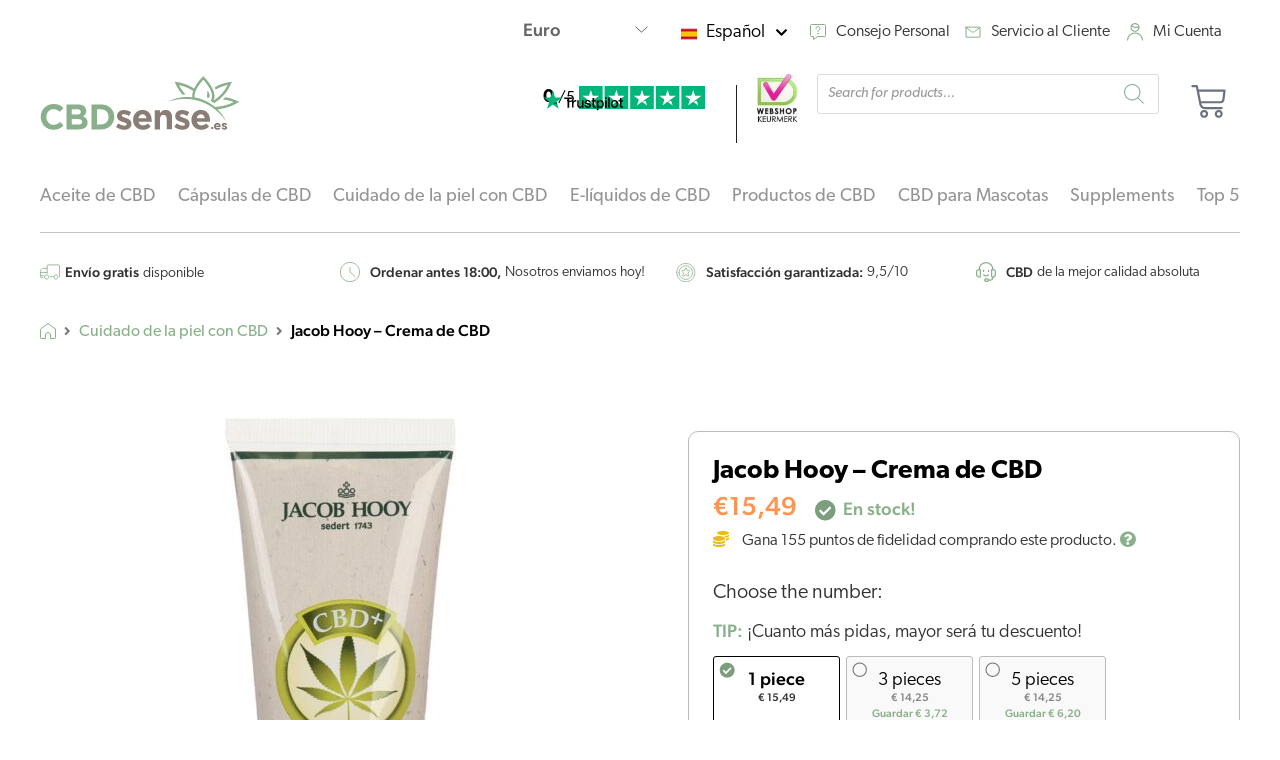

--- FILE ---
content_type: text/html; charset=UTF-8
request_url: https://www.cbdsense.es/product/jacob-hooy-crema-de-cbd/
body_size: 105843
content:
<!DOCTYPE html>
<html lang="es-ES"> <head><meta http-equiv="Content-Type" content="text/html;charset=UTF-8"><script>document.seraph_accel_usbpb=document.createElement;seraph_accel_izrbpb={add:function(b,a=10){void 0===this.a[a]&&(this.a[a]=[]);this.a[a].push(b)},a:{}}</script> <meta name="viewport" content="width=device-width, initial-scale=1"> <link rel="preconnect" href="https://fonts.googleapis.com"> <link rel="preconnect" href="https://fonts.gstatic.com" crossorigin> <title>Jacob Hooy – Crema de CBD – CBDSense</title> <meta name="robots" content="max-image-preview:large"> <link rel="dns-prefetch" href="//widget.trustpilot.com"> <link rel="alternate" type="application/rss+xml" title="CBDSense » Feed" href="https://www.cbdsense.es/feed/"> <link rel="alternate" type="application/rss+xml" title="CBDSense » Feed de los comentarios" href="https://www.cbdsense.es/comments/feed/"> <link rel="alternate" title="oEmbed (JSON)" type="application/json+oembed" href="https://www.cbdsense.es/wp-json/oembed/1.0/embed?url=https%3A%2F%2Fwww.cbdsense.es%2Fproduct%2Fjacob-hooy-crema-de-cbd%2F"> <link rel="alternate" title="oEmbed (XML)" type="text/xml+oembed" href="https://www.cbdsense.es/wp-json/oembed/1.0/embed?url=https%3A%2F%2Fwww.cbdsense.es%2Fproduct%2Fjacob-hooy-crema-de-cbd%2F&amp;format=xml">                                                  <script id="jserrlog-js-extra" type="o/js-lzl">
var js_err_log = {"nonce":"46fd1b93d2","ajax_url":"https://www.cbdsense.es/wp-admin/admin-ajax.php","booleans":{"delay_send":false,"third_party_scripts":false},"max_errors_per_page":"10","ignored_data":{"agents":[],"errors":[],"scripts":[],"combined":[]}};
//# sourceURL=jserrlog-js-extra
</script> <script src="https://www.cbdsense.es/wp-content/plugins/js-error-logger/js/front.min.js" id="jserrlog-js" type="o/js-lzl"></script> <script id="tp-js-js-extra" type="o/js-lzl">
var trustpilot_settings = {"key":"","TrustpilotScriptUrl":"https://invitejs.trustpilot.com/tp.min.js","IntegrationAppUrl":"//ecommscript-integrationapp.trustpilot.com","PreviewScriptUrl":"//ecommplugins-scripts.trustpilot.com/v2.1/js/preview.min.js","PreviewCssUrl":"//ecommplugins-scripts.trustpilot.com/v2.1/css/preview.min.css","PreviewWPCssUrl":"//ecommplugins-scripts.trustpilot.com/v2.1/css/preview_wp.css","WidgetScriptUrl":"//widget.trustpilot.com/bootstrap/v5/tp.widget.bootstrap.min.js"};
//# sourceURL=tp-js-js-extra
</script> <script src="https://www.cbdsense.es/wp-content/plugins/trustpilot-reviews/review/assets/js/headerScript.min.js'%20async='async" id="tp-js-js" type="o/js-lzl"></script> <script src="https://www.cbdsense.es/wp-includes/js/jquery/jquery.min.js" id="jquery-core-js" type="o/js-lzl"></script> <script src="https://www.cbdsense.es/wp-includes/js/jquery/jquery-migrate.min.js" id="jquery-migrate-js" type="o/js-lzl"></script> <script src="https://www.cbdsense.es/wp-content/plugins/woocommerce/assets/js/jquery-blockui/jquery.blockUI.min.js" id="wc-jquery-blockui-js" defer data-wp-strategy="defer" type="o/js-lzl"></script> <script id="wc-add-to-cart-js-extra" type="o/js-lzl">
var wc_add_to_cart_params = {"ajax_url":"/wp-admin/admin-ajax.php","wc_ajax_url":"/?wc-ajax=%%endpoint%%","i18n_view_cart":"Ver carrito","cart_url":"https://www.cbdsense.es/cart/","is_cart":"","cart_redirect_after_add":"yes"};
//# sourceURL=wc-add-to-cart-js-extra
</script> <script src="https://www.cbdsense.es/wp-content/plugins/woocommerce/assets/js/frontend/add-to-cart.min.js" id="wc-add-to-cart-js" defer data-wp-strategy="defer" type="o/js-lzl"></script> <script src="https://www.cbdsense.es/wp-content/plugins/woocommerce/assets/js/zoom/jquery.zoom.min.js" id="wc-zoom-js" defer data-wp-strategy="defer" type="o/js-lzl"></script> <script src="https://www.cbdsense.es/wp-content/plugins/woocommerce/assets/js/flexslider/jquery.flexslider.min.js" id="wc-flexslider-js" defer data-wp-strategy="defer" type="o/js-lzl"></script> <script src="https://www.cbdsense.es/wp-content/plugins/woocommerce/assets/js/photoswipe/photoswipe.min.js" id="wc-photoswipe-js" defer data-wp-strategy="defer" type="o/js-lzl"></script> <script src="https://www.cbdsense.es/wp-content/plugins/woocommerce/assets/js/photoswipe/photoswipe-ui-default.min.js" id="wc-photoswipe-ui-default-js" defer data-wp-strategy="defer" type="o/js-lzl"></script> <script id="wc-single-product-js-extra" type="o/js-lzl">
var wc_single_product_params = {"i18n_required_rating_text":"Por favor elige una puntuaci\u00f3n","i18n_rating_options":["1 de 5 estrellas","2 de 5 estrellas","3 de 5 estrellas","4 de 5 estrellas","5 de 5 estrellas"],"i18n_product_gallery_trigger_text":"Ver galer\u00eda de im\u00e1genes a pantalla completa","review_rating_required":"yes","flexslider":{"rtl":false,"animation":"slide","smoothHeight":true,"directionNav":false,"controlNav":false,"slideshow":false,"animationSpeed":500,"animationLoop":false,"allowOneSlide":false,"keyboard":false,"sync":"#carousel"},"zoom_enabled":"1","zoom_options":[],"photoswipe_enabled":"1","photoswipe_options":{"shareEl":false,"closeOnScroll":false,"history":false,"hideAnimationDuration":0,"showAnimationDuration":0},"flexslider_enabled":"1"};
//# sourceURL=wc-single-product-js-extra
</script> <script src="https://www.cbdsense.es/wp-content/plugins/woocommerce/assets/js/frontend/single-product.min.js" id="wc-single-product-js" defer data-wp-strategy="defer" type="o/js-lzl"></script> <script src="https://www.cbdsense.es/wp-content/plugins/woocommerce/assets/js/js-cookie/js.cookie.min.js" id="wc-js-cookie-js" defer data-wp-strategy="defer" type="o/js-lzl"></script> <script id="woocommerce-js-extra" type="o/js-lzl">
var woocommerce_params = {"ajax_url":"/wp-admin/admin-ajax.php","wc_ajax_url":"/?wc-ajax=%%endpoint%%","i18n_password_show":"Mostrar contrase\u00f1a","i18n_password_hide":"Ocultar contrase\u00f1a"};
//# sourceURL=woocommerce-js-extra
</script> <script src="https://www.cbdsense.es/wp-content/plugins/woocommerce/assets/js/frontend/woocommerce.min.js" id="woocommerce-js" defer data-wp-strategy="defer" type="o/js-lzl"></script> <script id="analytify-events-tracking-js-extra" type="o/js-lzl">
var analytify_events_tracking = {"ajaxurl":"https://www.cbdsense.es/wp-admin/admin-ajax.php","tracking_mode":"gtag","ga_mode":"ga4","tracking_code":"G-9X74F2BF8T","is_track_user":"1","root_domain":"cbdsense.es","affiliate_link":"","download_extension":"zip|mp3*|mpe*g|pdf|docx*|pptx*|xlsx*|rar*","anchor_tracking":""};
//# sourceURL=analytify-events-tracking-js-extra
</script> <script src="https://www.cbdsense.es/wp-content/plugins/wp-analytify-pro/inc/modules/events-tracking/assets/js/analytify-events-tracking.min.js" id="analytify-events-tracking-js" type="o/js-lzl"></script> <script src="https://www.cbdsense.es/wp-content/plugins/elementor/assets/lib/font-awesome/js/v4-shims.min.js" id="font-awesome-4-shim-js" type="o/js-lzl"></script> <script id="custom-js-extra" type="o/js-lzl">
var ajax_object = {"ajax_url":"https://www.cbdsense.es/wp-admin/admin-ajax.php"};
//# sourceURL=custom-js-extra
</script> <script src="https://www.cbdsense.es/wp-content/themes/astra-child/js/custom.js" id="custom-js" type="o/js-lzl"></script> <link rel="https://api.w.org/" href="https://www.cbdsense.es/wp-json/"><link rel="alternate" title="JSON" type="application/json" href="https://www.cbdsense.es/wp-json/wp/v2/product/23264"><link rel="EditURI" type="application/rsd+xml" title="RSD" href="https://www.cbdsense.es/xmlrpc.php?rsd"> <link rel="canonical" href="https://www.cbdsense.es/product/jacob-hooy-crema-de-cbd/"> <link rel="shortlink" href="https://www.cbdsense.es/?p=23264"> <script type="o/js-lzl">
           var gsfwc_ajaxurl = "https://www.cbdsense.es/wp-admin/admin-ajax.php";
         </script><script type="o/js-lzl">document.documentElement.className += " js";</script> <script async src="https://www.googletagmanager.com/gtag/js?id=G-9X74F2BF8T" type="o/js-lzl"></script> <script type="o/js-lzl">
			window.dataLayer = window.dataLayer || [];
			function gtag(){dataLayer.push(arguments);}
			gtag('js', new Date());

			const configuration = {"anonymize_ip":"false","forceSSL":"false","allow_display_features":"false","debug_mode":true};
			const gaID = 'G-9X74F2BF8T';

			
			gtag('config', gaID, configuration);

			gtag('set', {currency: 'EUR'});
			</script>   <script type="o/js-lzl">
        (function($) {
            $(document).on('facetwp-refresh', function() {
                if ( FWP.soft_refresh == true ) {
                    FWP.enable_scroll = true;
                } else {
                    FWP.enable_scroll = false;
                }
            });
            $(document).on('facetwp-loaded', function() {
                if ( FWP.enable_scroll == true ) {
                    $('html, body').animate({ scrollTop: 0 }, 500);
                }
            });
        })(jQuery);
    </script> <script type="application/ld+json">{"@context":"https:\/\/schema.org","@type":"BreadcrumbList","itemListElement":[{"@type":"ListItem","position":1,"name":"Home","item":"https:\/\/www.cbdsense.es"},{"@type":"ListItem","position":2,"name":"Cuidado de la piel con CBD","item":"https:\/\/www.cbdsense.es\/cuidado-de-la-piel-con-cbd\/"},{"@type":"ListItem","position":3,"name":"Jacob Hooy &#8211; Crema de CBD","item":"https:\/\/www.cbdsense.es\/product\/jacob-hooy-crema-de-cbd\/"}]}</script> <noscript><style>.woocommerce-product-gallery{opacity:1!important}</style><style></style></noscript> <meta name="generator" content="Elementor 3.33.0; features: e_font_icon_svg, additional_custom_breakpoints; settings: css_print_method-external, google_font-enabled, font_display-swap">  <noscript><style>.lzl{display:none!important;}</style></noscript><style>img.lzl,img.lzl-ing{opacity:0.01;}img.lzl-ed{transition:opacity .25s ease-in-out;}</style><style id="wpsp-style-frontend"></style> <link rel="icon" href="https://www.cbdsense.es/wp-content/uploads/sites/13/2024/02/cropped-fevicon-new-1-180x180-1-32x32.png" sizes="32x32"> <link rel="icon" href="https://www.cbdsense.es/wp-content/uploads/sites/13/2024/02/cropped-fevicon-new-1-180x180-1.png" sizes="192x192"> <link rel="apple-touch-icon" href="https://www.cbdsense.es/wp-content/uploads/sites/13/2024/02/cropped-fevicon-new-1-180x180-1.png"> <meta name="msapplication-TileImage" content="https://www.cbdsense.es/wp-content/uploads/sites/13/2024/02/cropped-fevicon-new-1-180x180-1.png">    <link href="data:text/css," rel="stylesheet/lzl-nc"><noscript lzl=""><link href="data:text/css," rel="stylesheet"></noscript><style>@font-face{font-family:"canada-type-gibson";src:url("https://use.typekit.net/af/69c1f9/00000000000000007735a53a/30/l?primer=7cdcb44be4a7db8877ffa5c0007b8dd865b3bbc383831fe2ea177f62257a9191&fvd=n7&v=3") format("woff2"),url("https://use.typekit.net/af/69c1f9/00000000000000007735a53a/30/d?primer=7cdcb44be4a7db8877ffa5c0007b8dd865b3bbc383831fe2ea177f62257a9191&fvd=n7&v=3") format("woff"),url("https://use.typekit.net/af/69c1f9/00000000000000007735a53a/30/a?primer=7cdcb44be4a7db8877ffa5c0007b8dd865b3bbc383831fe2ea177f62257a9191&fvd=n7&v=3") format("opentype");font-style:normal;font-weight:700;font-stretch:normal;font-display:swap}@font-face{font-family:"canada-type-gibson";src:url("https://use.typekit.net/af/410f00/00000000000000007735a53e/30/l?primer=7cdcb44be4a7db8877ffa5c0007b8dd865b3bbc383831fe2ea177f62257a9191&fvd=i7&v=3") format("woff2"),url("https://use.typekit.net/af/410f00/00000000000000007735a53e/30/d?primer=7cdcb44be4a7db8877ffa5c0007b8dd865b3bbc383831fe2ea177f62257a9191&fvd=i7&v=3") format("woff"),url("https://use.typekit.net/af/410f00/00000000000000007735a53e/30/a?primer=7cdcb44be4a7db8877ffa5c0007b8dd865b3bbc383831fe2ea177f62257a9191&fvd=i7&v=3") format("opentype");font-style:italic;font-weight:700;font-stretch:normal;font-display:swap}@font-face{font-family:"canada-type-gibson";src:url("https://use.typekit.net/af/017a45/00000000000000007735a53f/30/l?primer=7cdcb44be4a7db8877ffa5c0007b8dd865b3bbc383831fe2ea177f62257a9191&fvd=i4&v=3") format("woff2"),url("https://use.typekit.net/af/017a45/00000000000000007735a53f/30/d?primer=7cdcb44be4a7db8877ffa5c0007b8dd865b3bbc383831fe2ea177f62257a9191&fvd=i4&v=3") format("woff"),url("https://use.typekit.net/af/017a45/00000000000000007735a53f/30/a?primer=7cdcb44be4a7db8877ffa5c0007b8dd865b3bbc383831fe2ea177f62257a9191&fvd=i4&v=3") format("opentype");font-style:italic;font-weight:400;font-stretch:normal;font-display:swap}@font-face{font-family:"canada-type-gibson";src:url("https://use.typekit.net/af/da581f/00000000000000007735a540/30/l?primer=7cdcb44be4a7db8877ffa5c0007b8dd865b3bbc383831fe2ea177f62257a9191&fvd=n2&v=3") format("woff2"),url("https://use.typekit.net/af/da581f/00000000000000007735a540/30/d?primer=7cdcb44be4a7db8877ffa5c0007b8dd865b3bbc383831fe2ea177f62257a9191&fvd=n2&v=3") format("woff"),url("https://use.typekit.net/af/da581f/00000000000000007735a540/30/a?primer=7cdcb44be4a7db8877ffa5c0007b8dd865b3bbc383831fe2ea177f62257a9191&fvd=n2&v=3") format("opentype");font-style:normal;font-weight:200;font-stretch:normal;font-display:swap}@font-face{font-family:"canada-type-gibson";src:url("https://use.typekit.net/af/0e8f68/00000000000000007735a541/30/l?subset_id=2&fvd=i2&v=3") format("woff2"),url("https://use.typekit.net/af/0e8f68/00000000000000007735a541/30/d?subset_id=2&fvd=i2&v=3") format("woff"),url("https://use.typekit.net/af/0e8f68/00000000000000007735a541/30/a?subset_id=2&fvd=i2&v=3") format("opentype");font-style:italic;font-weight:200;font-stretch:normal;font-display:swap}@font-face{font-family:"canada-type-gibson";src:url("https://use.typekit.net/af/987a60/00000000000000007735a543/30/l?primer=7cdcb44be4a7db8877ffa5c0007b8dd865b3bbc383831fe2ea177f62257a9191&fvd=n4&v=3") format("woff2"),url("https://use.typekit.net/af/987a60/00000000000000007735a543/30/d?primer=7cdcb44be4a7db8877ffa5c0007b8dd865b3bbc383831fe2ea177f62257a9191&fvd=n4&v=3") format("woff"),url("https://use.typekit.net/af/987a60/00000000000000007735a543/30/a?primer=7cdcb44be4a7db8877ffa5c0007b8dd865b3bbc383831fe2ea177f62257a9191&fvd=n4&v=3") format("opentype");font-style:normal;font-weight:400;font-stretch:normal;font-display:swap}@font-face{font-family:"canada-type-gibson";src:url("https://use.typekit.net/af/6c50f4/00000000000000007735a544/30/l?primer=7cdcb44be4a7db8877ffa5c0007b8dd865b3bbc383831fe2ea177f62257a9191&fvd=n6&v=3") format("woff2"),url("https://use.typekit.net/af/6c50f4/00000000000000007735a544/30/d?primer=7cdcb44be4a7db8877ffa5c0007b8dd865b3bbc383831fe2ea177f62257a9191&fvd=n6&v=3") format("woff"),url("https://use.typekit.net/af/6c50f4/00000000000000007735a544/30/a?primer=7cdcb44be4a7db8877ffa5c0007b8dd865b3bbc383831fe2ea177f62257a9191&fvd=n6&v=3") format("opentype");font-style:normal;font-weight:600;font-stretch:normal;font-display:swap}@font-face{font-family:"canada-type-gibson";src:url("https://use.typekit.net/af/56af16/00000000000000007735a545/30/l?subset_id=2&fvd=i6&v=3") format("woff2"),url("https://use.typekit.net/af/56af16/00000000000000007735a545/30/d?subset_id=2&fvd=i6&v=3") format("woff"),url("https://use.typekit.net/af/56af16/00000000000000007735a545/30/a?subset_id=2&fvd=i6&v=3") format("opentype");font-style:italic;font-weight:600;font-stretch:normal;font-display:swap}@font-face{font-family:"canada-type-gibson";src:url("https://use.typekit.net/af/19dd88/00000000000000007735e53c/30/l?primer=7cdcb44be4a7db8877ffa5c0007b8dd865b3bbc383831fe2ea177f62257a9191&fvd=n1&v=3") format("woff2"),url("https://use.typekit.net/af/19dd88/00000000000000007735e53c/30/d?primer=7cdcb44be4a7db8877ffa5c0007b8dd865b3bbc383831fe2ea177f62257a9191&fvd=n1&v=3") format("woff"),url("https://use.typekit.net/af/19dd88/00000000000000007735e53c/30/a?primer=7cdcb44be4a7db8877ffa5c0007b8dd865b3bbc383831fe2ea177f62257a9191&fvd=n1&v=3") format("opentype");font-style:normal;font-weight:100;font-stretch:normal;font-display:swap}@font-face{font-family:"canada-type-gibson";src:url("https://use.typekit.net/af/edc8f4/00000000000000007735a547/30/l?subset_id=2&fvd=i1&v=3") format("woff2"),url("https://use.typekit.net/af/edc8f4/00000000000000007735a547/30/d?subset_id=2&fvd=i1&v=3") format("woff"),url("https://use.typekit.net/af/edc8f4/00000000000000007735a547/30/a?subset_id=2&fvd=i1&v=3") format("opentype");font-style:italic;font-weight:100;font-stretch:normal;font-display:swap}@font-face{font-family:"canada-type-gibson";src:url("https://use.typekit.net/af/37e7f5/00000000000000007735a548/30/l?primer=7cdcb44be4a7db8877ffa5c0007b8dd865b3bbc383831fe2ea177f62257a9191&fvd=n3&v=3") format("woff2"),url("https://use.typekit.net/af/37e7f5/00000000000000007735a548/30/d?primer=7cdcb44be4a7db8877ffa5c0007b8dd865b3bbc383831fe2ea177f62257a9191&fvd=n3&v=3") format("woff"),url("https://use.typekit.net/af/37e7f5/00000000000000007735a548/30/a?primer=7cdcb44be4a7db8877ffa5c0007b8dd865b3bbc383831fe2ea177f62257a9191&fvd=n3&v=3") format("opentype");font-style:normal;font-weight:300;font-stretch:normal;font-display:swap}@font-face{font-family:"canada-type-gibson";src:url("https://use.typekit.net/af/e171bf/00000000000000007735a549/30/l?primer=7cdcb44be4a7db8877ffa5c0007b8dd865b3bbc383831fe2ea177f62257a9191&fvd=i3&v=3") format("woff2"),url("https://use.typekit.net/af/e171bf/00000000000000007735a549/30/d?primer=7cdcb44be4a7db8877ffa5c0007b8dd865b3bbc383831fe2ea177f62257a9191&fvd=i3&v=3") format("woff"),url("https://use.typekit.net/af/e171bf/00000000000000007735a549/30/a?primer=7cdcb44be4a7db8877ffa5c0007b8dd865b3bbc383831fe2ea177f62257a9191&fvd=i3&v=3") format("opentype");font-style:italic;font-weight:300;font-stretch:normal;font-display:swap}@font-face{font-family:"canada-type-gibson";src:url("https://use.typekit.net/af/be28cc/00000000000000007735a54a/30/l?primer=7cdcb44be4a7db8877ffa5c0007b8dd865b3bbc383831fe2ea177f62257a9191&fvd=n5&v=3") format("woff2"),url("https://use.typekit.net/af/be28cc/00000000000000007735a54a/30/d?primer=7cdcb44be4a7db8877ffa5c0007b8dd865b3bbc383831fe2ea177f62257a9191&fvd=n5&v=3") format("woff"),url("https://use.typekit.net/af/be28cc/00000000000000007735a54a/30/a?primer=7cdcb44be4a7db8877ffa5c0007b8dd865b3bbc383831fe2ea177f62257a9191&fvd=n5&v=3") format("opentype");font-style:normal;font-weight:500;font-stretch:normal;font-display:swap}@font-face{font-family:"canada-type-gibson";src:url("https://use.typekit.net/af/911b23/00000000000000007735a54b/30/l?subset_id=2&fvd=i5&v=3") format("woff2"),url("https://use.typekit.net/af/911b23/00000000000000007735a54b/30/d?subset_id=2&fvd=i5&v=3") format("woff"),url("https://use.typekit.net/af/911b23/00000000000000007735a54b/30/a?subset_id=2&fvd=i5&v=3") format("opentype");font-style:italic;font-weight:500;font-stretch:normal;font-display:swap}@font-face{font-family:"canada-type-gibson";src:url("https://use.typekit.net/af/bc6c28/00000000000000007735a54c/30/l?subset_id=2&fvd=n9&v=3") format("woff2"),url("https://use.typekit.net/af/bc6c28/00000000000000007735a54c/30/d?subset_id=2&fvd=n9&v=3") format("woff"),url("https://use.typekit.net/af/bc6c28/00000000000000007735a54c/30/a?subset_id=2&fvd=n9&v=3") format("opentype");font-style:normal;font-weight:900;font-stretch:normal;font-display:swap}@font-face{font-family:"canada-type-gibson";src:url("https://use.typekit.net/af/91caf9/00000000000000007735a54d/30/l?subset_id=2&fvd=i9&v=3") format("woff2"),url("https://use.typekit.net/af/91caf9/00000000000000007735a54d/30/d?subset_id=2&fvd=i9&v=3") format("woff"),url("https://use.typekit.net/af/91caf9/00000000000000007735a54d/30/a?subset_id=2&fvd=i9&v=3") format("opentype");font-style:italic;font-weight:900;font-stretch:normal;font-display:swap}</style><link rel="stylesheet/lzl-nc" href="/wp-content/cache/seraphinite-accelerator/s/1_13/d/css/6b4d04cc57031cb75e2dae61a3bce00a.43.css"><noscript lzl=""><link rel="stylesheet" href="/wp-content/cache/seraphinite-accelerator/s/1_13/d/css/6b4d04cc57031cb75e2dae61a3bce00a.43.css"></noscript><style id="wp-img-auto-sizes-contain-inline-css">img:is([sizes=auto i],[sizes^="auto," i]){contain-intrinsic-size:3000px 1500px}</style><style id="formidable-css-crit" media="all">input:-webkit-autofill{-webkit-box-shadow:0 0 0 30px white inset}#frm_loading{display:none;position:fixed;top:0;left:0;width:100%;height:100%;z-index:99999}#frm_loading h3{font-weight:500;padding-bottom:15px;color:#fff;font-size:24px}#frm_loading_content{position:fixed;top:20%;left:33%;width:33%;text-align:center;padding-top:30px;font-weight:700;z-index:9999999}#frm_loading img{max-width:100%}@keyframes spin{0%{transform:rotate(0deg)}100%{transform:rotate(360deg)}}@keyframes fadeIn{0%{opacity:0}100%{opacity:1}}.flatpickr-calendar,#ui-datepicker-div{background:#fff;position:absolute;display:none;z-index:999999!important}.frm-datepicker .flatpickr-months .flatpickr-prev-month svg,.frm-datepicker .flatpickr-months .flatpickr-next-month svg{display:none}input:checked+.frm_switch .frm_slider{background-color:var(--toggle-on-color)}input:focus+.frm_switch .frm_slider{box-shadow:0 0 1px #3177c7}input:checked+.frm_switch .frm_slider:before{transform:translateX(15px)}.frm_image_option_container .frm_image_placeholder_icon svg{width:63px;opacity:.2}.frm_image_options input[type=radio]:not([disabled])+.frm_image_option_container:hover,.frm_image_options input[type=checkbox]:not([disabled])+.frm_image_option_container:hover,input[type=radio]:checked+.frm_image_option_container,input[type=checkbox]:checked+.frm_image_option_container{border-color:var(--border-color-active)}input[type=radio]:disabled+.frm_image_option_container,input[type=checkbox]:disabled+.frm_image_option_container{opacity:.7;border-color:var(--border-color-disabled)}.frm_show_password_wrapper button svg{width:24px;height:24px}input[type=text]+.frm_show_password_btn svg:first-child,input[type=password]+.frm_show_password_btn svg:last-child{display:none}.with_frm_style .frm_repeat_sec .frm_form_field.frm_repeat_buttons svg.frm-svg-icon{fill:var(--repeat-icon-color)}.with_frm_style .frm_form_field.frm_repeat_buttons .frm_add_form_row:hover svg.frm-svg-icon,.with_frm_style .frm_repeat_sec .frm_form_field.frm_repeat_buttons .frm_remove_form_row:hover svg.frm-svg-icon,.with_frm_style .frm_repeat_sec .frm_form_field.frm_repeat_buttons .frm_add_form_row:hover svg.frmsvg,.with_frm_style .frm_repeat_sec .frm_form_field.frm_repeat_buttons .frm_remove_form_row:hover svg.frmsvg{fill:var(--submit-hover-color)}@keyframes frmSlideInLeft{0%{opacity:0;transform:translate3d(-3000px,0,0)}100%{opacity:1;transform:none}}@keyframes frmSlideInRight{0%{opacity:0;transform:translate3d(3000px,0,0)}100%{opacity:1;transform:none}}@keyframes frmSlideOutLeft{0%{opacity:1;transform:none}100%{opacity:0;transform:translate3d(-2000px,0,0)}}@keyframes frmSlideOutRight{0%{opacity:1;transform:none}100%{opacity:0;transform:translate3d(2000px,0,0)}}@keyframes frmSlideUp{0%{opacity:0;transform:translate3d(0,-200px,0)}100%{opacity:1;transform:none}}@keyframes frmSlideDown{0%{opacity:0;transform:translate3d(0,200px,0)}100%{opacity:1;transform:none}}@keyframes frmSlideOutUp{0%{opacity:1;transform:none}100%{opacity:0;transform:translate3d(0,-200px,0)}}@keyframes frmSlideOutDown{0%{opacity:1;transform:none}100%{opacity:0;transform:translate3d(0,200px,0)}}:root{--ss-primary-color:#5897fb;--ss-bg-color:#fff;--ss-font-color:#4d4d4d;--ss-font-placeholder-color:#8d8d8d;--ss-disabled-color:#dcdee2;--ss-border-color:#dcdee2;--ss-highlight-color:#fffb8c;--ss-success-color:#00b755;--ss-error-color:#dc3545;--ss-focus-color:#5897fb;--ss-main-height:30px;--ss-content-height:300px;--ss-spacing-l:7px;--ss-spacing-m:5px;--ss-spacing-s:3px;--ss-animation-timing:.2s;--ss-border-radius:4px}@keyframes ss-valueIn{0%{transform:scale(0);opacity:0}100%{transform:scale(1);opacity:1}}@keyframes ss-valueOut{0%{transform:scale(1);opacity:1}100%{transform:scale(0);opacity:0}}.ss-main .ss-values .ss-value .ss-value-delete svg{height:var(--ss-spacing-l);width:var(--ss-spacing-l)}.ss-main .ss-values .ss-value .ss-value-delete svg path{fill:none;stroke:var(--ss-bg-color);stroke-width:18;stroke-linecap:round;stroke-linejoin:round}.ss-main .ss-deselect svg{width:8px;height:8px}.ss-main .ss-deselect svg path{fill:none;stroke:var(--ss-font-color);stroke-width:20;stroke-linecap:round;stroke-linejoin:round}.ss-content .ss-search .ss-addable svg{display:flex;align-items:center;justify-content:flex-end;flex:0 1 auto;width:12px;height:12px;margin:auto var(--ss-spacing-m)}.ss-content .ss-search .ss-addable svg path{fill:none;stroke:var(--ss-font-color);stroke-width:18;stroke-linecap:round;stroke-linejoin:round}.ss-content .ss-list .ss-optgroup .ss-optgroup-label .ss-optgroup-actions .ss-selectall.ss-selected svg path{stroke:var(--ss-error-color)}.ss-content .ss-list .ss-optgroup .ss-optgroup-label .ss-optgroup-actions .ss-selectall svg{flex:0 1 auto;width:13px;height:13px}.ss-content .ss-list .ss-optgroup .ss-optgroup-label .ss-optgroup-actions .ss-selectall svg path{fill:none;stroke:var(--ss-success-color);stroke-linecap:round;stroke-linejoin:round}@keyframes passing-through{0%{opacity:0;transform:translateY(40px)}30%,70%{opacity:1;transform:translateY(0px)}100%{opacity:0;transform:translateY(-40px)}}@keyframes slide-in{0%{opacity:0;transform:translateY(40px)}30%{opacity:1;transform:translateY(0px)}}</style><link rel="stylesheet/lzl-nc" id="formidable-css" href="https://www.cbdsense.es/wp-content/cache/seraphinite-accelerator/s/1_13/d/css/25b7c7c776144c0d26a403035943b63a.25558.css" media="all"><noscript lzl=""><link rel="stylesheet" href="https://www.cbdsense.es/wp-content/cache/seraphinite-accelerator/s/1_13/d/css/25b7c7c776144c0d26a403035943b63a.25558.css" media="all"></noscript><style id="astra-theme-css-css-crit" media="all">@charset "UTF-8";address,blockquote,body,dd,dl,dt,fieldset,figure,h1,h2,h3,h4,h5,h6,hr,html,iframe,legend,li,ol,p,pre,textarea,ul{border:0;font-size:100%;font-style:inherit;font-weight:inherit;margin:0;outline:0;padding:0;vertical-align:baseline}html{-webkit-text-size-adjust:100%;-ms-text-size-adjust:100%}body{margin:0}main,nav{display:block}a{background-color:transparent}a:active{outline:0}a,a:focus,a:hover,a:visited{text-decoration:none}abbr[title]{border-bottom:1px dotted}b,strong{font-weight:700}img{border:0}svg:not(:root){overflow:hidden}figure{margin:0}hr{box-sizing:content-box;height:0}button,input,optgroup,select,textarea{color:inherit;font:inherit;margin:0}button{overflow:visible}button,select{text-transform:none}button,html input[type=button],input[type=reset],input[type=submit]{-webkit-appearance:button;cursor:pointer}button[disabled],html input[disabled]{cursor:default}button::-moz-focus-inner,input::-moz-focus-inner{border:0;padding:0}input{line-height:normal}input[type=checkbox],input[type=radio]{box-sizing:border-box;padding:0}input[type=number]::-webkit-inner-spin-button,input[type=number]::-webkit-outer-spin-button{height:auto}input[type=search]{-webkit-appearance:textfield;box-sizing:content-box}input[type=search]::-webkit-search-cancel-button,input[type=search]::-webkit-search-decoration{-webkit-appearance:none}textarea{overflow:auto}table{border-collapse:collapse;border-spacing:0}td,th{padding:0}.ast-container{max-width:100%}.ast-container,.ast-container-fluid{margin-left:auto;margin-right:auto;padding-left:20px;padding-right:20px}h1,h2,h3,h4,h5,h6{clear:both}.entry-content h1,h1{color:#808285;font-size:2em;line-height:1.2}.entry-content h2,h2{color:#808285;font-size:1.7em;line-height:1.3}.entry-content h3,h3{color:#808285;font-size:1.5em;line-height:1.4}.entry-content h6,h6{color:#808285;line-height:1.7;font-size:1.1em}html{box-sizing:border-box}*,:after,:before{box-sizing:inherit}body{color:#808285;background:#fff;font-style:normal}ol,ul{margin:0 0 1.5em 3em}ul{list-style:disc}ol{list-style:decimal}li>ol,li>ul{margin-bottom:0;margin-left:1.5em}b,strong{font-weight:700}cite,dfn,em,i{font-style:italic}img{height:auto;max-width:100%}hr{background-color:#ccc;border:0;height:1px;margin-bottom:1.5em}.ast-button,.button,button,input,select,textarea{color:#808285;font-weight:400;font-size:100%;margin:0;vertical-align:baseline}button,input{line-height:normal}table,td,th{border:1px solid var(--ast-border-color)}table{border-collapse:separate;border-spacing:0;border-width:1px 0 0 1px;margin:0 0 1.5em;width:100%}th{font-weight:600}td,th{padding:.7em 1em;border-width:0 1px 1px 0}.ast-button,.button,button,input[type=button],input[type=reset],input[type=submit]{border:1px solid;border-color:var(--ast-border-color);border-radius:2px;background:#e6e6e6;padding:.6em 1em .4em;color:#fff}.ast-button:focus,.ast-button:hover,.button:focus,.button:hover,button:focus,button:hover,input[type=button]:focus,input[type=button]:hover,input[type=reset]:focus,input[type=reset]:hover,input[type=submit]:focus,input[type=submit]:hover{color:#fff;border-color:var(--ast-border-color)}.ast-button:active,.ast-button:focus,.button:active,.button:focus,button:active,button:focus,input[type=button]:active,input[type=button]:focus,input[type=reset]:active,input[type=reset]:focus,input[type=submit]:active,input[type=submit]:focus{border-color:var(--ast-border-color);outline:0}input[type=email],input[type=password],input[type=search],input[type=tel],input[type=text],input[type=url],textarea{color:#666;border:1px solid var(--ast-border-color);border-radius:2px;-webkit-appearance:none}input[type=email]:focus,input[type=password]:focus,input[type=search]:focus,input[type=tel]:focus,input[type=text]:focus,input[type=url]:focus,textarea:focus{color:#111}textarea{padding-left:3px;width:100%}a{color:#4169e1}a:focus,a:hover{color:#191970}a:focus{outline:thin dotted}a:hover{outline:0}.screen-reader-text{border:0;clip:rect(1px,1px,1px,1px);height:1px;margin:-1px;overflow:hidden;padding:0;position:absolute;width:1px;word-wrap:normal!important}.screen-reader-text:focus{background-color:#f1f1f1;border-radius:2px;box-shadow:0 0 2px 2px rgba(0,0,0,.6);clip:auto!important;color:#21759b;display:block;font-size:12.25px;font-size:.875rem;height:auto;left:5px;line-height:normal;padding:15px 23px 14px;text-decoration:none;top:5px;width:auto;z-index:100000}::selection{color:#fff;background:#0274be}body{-webkit-font-smoothing:antialiased;-moz-osx-font-smoothing:grayscale}body:not(.logged-in){position:relative}#page{position:relative}a,a:focus{text-decoration:none}.secondary a *,.site-footer a *,.site-header a *,a{transition:all .2s linear}img{vertical-align:middle}.entry-content h1,.entry-content h2,.entry-content h3,.entry-content h4,.entry-content h5,.entry-content h6{margin-bottom:20px}p{margin-bottom:1.75em}.ast-button,.button,input[type=button],input[type=submit]{border-radius:0;padding:18px 30px;border:0;box-shadow:none;text-shadow:none}.ast-button:hover,.button:hover,input[type=button]:hover,input[type=submit]:hover{box-shadow:none}.ast-button:active,.ast-button:focus,.button:active,.button:focus,input[type=button]:active,input[type=button]:focus,input[type=submit]:active,input[type=submit]:focus{box-shadow:none}input,select{line-height:1}.ast-button,.ast-custom-button,body,button,input[type=button],input[type=submit],textarea{line-height:1.85714285714286}.ast-single-post .entry-title,.ast-single-post .entry-title a{line-height:1.2}.entry-title,.entry-title a{font-weight:var(--ast-blog-title-font-weight,normal)}body{background-color:#fff}#page{display:block}#primary,#secondary{width:100%}#primary{margin:4em 0}#ast-desktop-header .main-header-menu .sub-menu .menu-item.menu-item-has-children>.menu-link .ast-header-navigation-arrow .icon-arrow svg{margin:0}.ast-desktop .submenu-with-border .sub-menu>.menu-item:last-child>.menu-link{border-bottom-style:none}.ast-header-break-point .main-navigation{padding-left:0}.ast-header-break-point .main-navigation ul .menu-item .menu-link{padding:0 20px;display:inline-block;width:100%;border:0;border-bottom-width:1px;border-style:solid;border-color:var(--ast-border-color)}.ast-header-break-point .main-navigation ul .menu-item .menu-link .icon-arrow:first-of-type{margin-right:5px}.ast-header-break-point .main-navigation ul .sub-menu .menu-item:not(.menu-item-has-children) .menu-link .icon-arrow:first-of-type{display:inline}.ast-header-break-point .main-navigation .sub-menu .menu-item .menu-link{padding-left:30px}.ast-header-break-point .main-navigation .sub-menu .menu-item .menu-item .menu-link{padding-left:40px}.ast-header-break-point .main-navigation .sub-menu .menu-item .menu-item .menu-item .menu-link{padding-left:50px}.ast-header-break-point .main-navigation .sub-menu .menu-item .menu-item .menu-item .menu-item .menu-link{padding-left:60px}.ast-header-break-point .main-header-menu{background-color:#f9f9f9;border-top-width:0}.ast-header-break-point .main-header-menu .sub-menu{background-color:#f9f9f9;position:static;opacity:1;visibility:visible;border:0;width:auto}.ast-header-break-point .main-header-menu .sub-menu .ast-left-align-sub-menu.focus>.sub-menu,.ast-header-break-point .main-header-menu .sub-menu .ast-left-align-sub-menu:hover>.sub-menu{left:0}.ast-header-break-point .main-header-menu .ast-sub-menu-goes-outside.focus>.sub-menu,.ast-header-break-point .main-header-menu .ast-sub-menu-goes-outside:hover>.sub-menu{left:0}.ast-header-break-point .submenu-with-border .sub-menu{border:0}.ast-header-break-point .dropdown-menu-toggle{display:none}.ast-icon.icon-arrow svg{height:.6em;width:.6em;position:relative;margin-left:10px}.ast-icon.icon-search svg{height:1em;width:.9em;margin-top:3px;margin-right:2px}.ast-header-break-point .user-select{clear:both}.ast-header-break-point .ast-mobile-menu-buttons{display:block;align-self:center}.ast-header-break-point .main-header-bar-navigation{flex:auto}.ast-header-break-point .ast-main-header-bar-alignment{display:block;width:100%;flex:auto;order:4}.ast-header-break-point .ast-icon.icon-arrow svg{height:.85em;width:.95em;position:relative;margin-left:10px}.site-main .comment-navigation,.site-main .post-navigation,.site-main .posts-navigation{margin:0 0 1.5em;overflow:hidden}.ast-icon svg{fill:currentColor}.post-navigation a{background:0 0;font-size:1.06666rem;font-size:1rem;padding:0 var(--ast-post-nav-space,1.5em);height:2.33333em;line-height:calc(2.33333em - 3px)}.entry-content>:last-child,.entry-summary>:last-child,.page-content>:last-child{margin-bottom:0}body{overflow-x:hidden}.elementor-nav-menu .ast-icon,.et_pb_menu__wrap .ast-icon,.fl-widget .menu-item .ast-icon{display:none}.ahfb-svg-iconset{-js-display:inline-flex;display:inline-flex;align-self:center}.ahfb-svg-iconset svg{width:17px;height:17px;transition:none}#astra-footer-menu{margin:0;list-style:none;background:inherit}#astra-footer-menu>ul{margin:0;list-style:none;background:inherit}.ast-header-break-point #ast-mobile-header{display:block}.ast-header-break-point .main-header-bar-navigation{line-height:3}.ast-header-break-point .main-header-bar-navigation .menu-item-has-children>.ast-menu-toggle{display:inline-block;position:absolute;font-size:inherit;top:0;right:20px;cursor:pointer;-webkit-font-smoothing:antialiased;-moz-osx-font-smoothing:grayscale;padding:0 .907em;font-weight:400;line-height:inherit}.ast-header-break-point .main-header-bar-navigation .menu-item-has-children>.ast-menu-toggle>.ast-icon.icon-arrow{pointer-events:none}.ast-header-break-point .main-header-bar-navigation .menu-item-has-children .sub-menu{display:none}.ast-header-break-point .ast-mobile-header-wrap .ast-above-header-wrap .main-header-bar-navigation .ast-submenu-expanded>.ast-menu-toggle::before,.ast-header-break-point .ast-mobile-header-wrap .ast-main-header-wrap .main-header-bar-navigation .ast-submenu-expanded>.ast-menu-toggle::before{transform:rotateX(180deg)}.ast-header-break-point .ast-nav-menu .sub-menu{line-height:3}.ast-hfb-header.ast-header-break-point .main-header-bar-navigation{width:100%;margin:0}.ast-header-break-point .main-header-bar{border:0}.ast-header-break-point .main-header-bar{border-bottom-color:var(--ast-border-color);border-bottom-style:solid}.ast-desktop .main-header-menu.ast-menu-shadow .sub-menu{box-shadow:0 4px 10px -2px rgba(0,0,0,.1)}.ast-header-custom-item-inside.ast-header-break-point .button-custom-menu-item{padding-left:0;padding-right:0;margin-top:0;margin-bottom:0}.ast-header-custom-item-inside.ast-header-break-point .button-custom-menu-item .ast-custom-button-link{display:none}.ast-header-custom-item-inside.ast-header-break-point .button-custom-menu-item .menu-link{display:block}.ast-header-break-point .site-header .main-header-bar-wrap .site-branding{flex:1;align-self:center}.ast-header-break-point .ast-site-identity{width:100%}.ast-header-break-point .main-header-bar{display:block;line-height:3}.ast-header-break-point .main-header-bar .main-header-bar-navigation{line-height:3}.ast-header-break-point .main-header-bar .main-header-bar-navigation .sub-menu{line-height:3}.ast-header-break-point .main-header-bar .main-header-bar-navigation .menu-item-has-children .sub-menu{display:none}.ast-header-break-point .main-header-bar .main-header-bar-navigation .menu-item-has-children>.ast-menu-toggle{display:inline-block;position:absolute;font-size:inherit;top:-1px;right:20px;cursor:pointer;-webkit-font-smoothing:antialiased;-moz-osx-font-smoothing:grayscale;padding:0 .907em;font-weight:400;line-height:inherit;transition:all .2s}.ast-header-break-point .main-header-bar .main-header-bar-navigation .ast-submenu-expanded>.ast-menu-toggle::before{transform:rotateX(180deg)}.ast-header-break-point .main-header-bar .main-header-bar-navigation .main-header-menu{border-top-width:0}.ast-header-break-point .main-navigation{display:block;width:100%}.ast-header-break-point .main-navigation ul ul{left:auto;right:auto}.ast-header-break-point .main-navigation .stack-on-mobile li{width:100%}.ast-header-break-point .main-navigation .widget{margin-bottom:1em}.ast-header-break-point .main-navigation .widget li{width:auto}.ast-header-break-point .main-navigation .widget:last-child{margin-bottom:0}.ast-header-break-point .main-header-bar-navigation{width:calc(100% + 40px);margin:0 -20px}.ast-header-break-point .main-header-menu ul ul{top:0}.ast-header-break-point .ast-builder-menu{width:100%}.ast-header-break-point .ast-mobile-header-wrap .ast-flex.stack-on-mobile{flex-wrap:wrap}.ast-desktop .main-header-menu>.menu-item .sub-menu:before{position:absolute;content:"";top:0;left:0;width:100%;transform:translateY(-100%)}input[type=email],input[type=number],input[type=password],input[type=reset],input[type=search],input[type=tel],input[type=text],input[type=url],select,textarea{color:#666;padding:.75em;height:auto;border-width:1px;border-style:solid;border-color:var(--ast-border-color);border-radius:2px;background:var(--ast-comment-inputs-background);box-shadow:none;box-sizing:border-box;transition:all .2s linear}input[type=email]:focus,input[type=password]:focus,input[type=reset]:focus,input[type=search]:focus,input[type=tel]:focus,input[type=text]:focus,input[type=url]:focus,select:focus,textarea:focus{background-color:#fff;border-color:var(--ast-border-color);box-shadow:none}input[type=button],input[type=button]:focus,input[type=button]:hover,input[type=reset],input[type=reset]:focus,input[type=reset]:hover,input[type=submit],input[type=submit]:focus,input[type=submit]:hover{box-shadow:none}textarea{width:100%}input[type=search]:focus{outline:thin dotted}input[type=range]{-webkit-appearance:none;width:100%;margin:5.7px 0;padding:0;border:none}input[type=range]:focus{outline:0}input[type=range]::-webkit-slider-runnable-track{width:100%;height:8.6px;cursor:pointer;box-shadow:2.6px 2.6px .4px #ccc,0 0 2.6px #d9d9d9;background:rgba(255,255,255,.2);border-radius:13.6px;border:0 solid #fff}input[type=range]::-webkit-slider-thumb{box-shadow:0 0 0 rgba(255,221,0,.37),0 0 0 rgba(255,224,26,.37);border:7.9px solid #0274be;height:20px;width:20px;border-radius:50px;background:#0274be;cursor:pointer;-webkit-appearance:none;margin-top:-5.7px}input[type=range]:focus::-webkit-slider-runnable-track{background:rgba(255,255,255,.2)}input[type=range]::-moz-range-track{width:100%;height:8.6px;cursor:pointer;box-shadow:2.6px 2.6px .4px #ccc,0 0 2.6px #d9d9d9;background:rgba(255,255,255,.2);border-radius:13.6px;border:0 solid #fff}input[type=range]::-moz-range-thumb{box-shadow:0 0 0 rgba(255,221,0,.37),0 0 0 rgba(255,224,26,.37);border:7.9px solid #0274be;height:20px;width:20px;border-radius:50px;background:#0274be;cursor:pointer}input[type=range]::-ms-track{width:100%;height:8.6px;cursor:pointer;background:0 0;border-color:transparent;color:transparent}input[type=range]::-ms-fill-lower{background:rgba(199,199,199,.2);border:0 solid #fff;border-radius:27.2px;box-shadow:2.6px 2.6px .4px #ccc,0 0 2.6px #d9d9d9}input[type=range]::-ms-fill-upper{background:rgba(255,255,255,.2);border:0 solid #fff;border-radius:27.2px;box-shadow:2.6px 2.6px .4px #ccc,0 0 2.6px #d9d9d9}input[type=range]::-ms-thumb{box-shadow:0 0 0 rgba(255,221,0,.37),0 0 0 rgba(255,224,26,.37);border:7.9px solid #0274be;height:20px;height:8.6px;width:20px;border-radius:50px;background:#0274be;cursor:pointer}input[type=range]:focus::-ms-fill-lower{background:rgba(255,255,255,.2)}input[type=range]:focus::-ms-fill-upper{background:rgba(255,255,255,.2)}input[type=color]{border:none;width:100px;padding:0;height:30px;cursor:pointer}input[type=color]::-webkit-color-swatch-wrapper{padding:0;border:none}input[type=color]::-webkit-color-swatch{border:none}.entry-content{word-wrap:break-word}.entry-content .wp-audio-shortcode,.entry-content .wp-embedded-audio,.entry-content .wp-embedded-video,.entry-content .wp-video,.entry-content p{margin-bottom:1.6em}.entry-content::after{display:table;clear:both;content:""}.entry-title{margin-bottom:.2em}.single .post-navigation{margin:0;padding:2em 0 0;border-top:1px solid var(--ast-single-post-border,var(--ast-border-color))}@media (max-width:768px){.single .post-navigation{padding-top:1.5em}}.single .post-navigation a{margin:2px;display:inline-block;color:#000}.post-password-form{text-align:center}@media (max-width:420px){.post-password-form input[type=password]{display:block;margin:10px auto}}.post-password-form input[type=submit]{padding:10px 20px;border-radius:2px}</style><link rel="stylesheet/lzl-nc" id="astra-theme-css-css" href="https://www.cbdsense.es/wp-content/cache/seraphinite-accelerator/s/1_13/d/css/6d23f65622f25b8d18a5e67ff070b4ca.7239.css" media="all"><noscript lzl=""><link rel="stylesheet" href="https://www.cbdsense.es/wp-content/cache/seraphinite-accelerator/s/1_13/d/css/6d23f65622f25b8d18a5e67ff070b4ca.7239.css" media="all"></noscript><style id="astra-theme-css-inline-css">:root{--ast-post-nav-space:0;--ast-container-default-xlg-padding:3em;--ast-container-default-lg-padding:3em;--ast-container-default-slg-padding:2em;--ast-container-default-md-padding:3em;--ast-container-default-sm-padding:3em;--ast-container-default-xs-padding:2.4em;--ast-container-default-xxs-padding:1.8em;--ast-code-block-background:#eee;--ast-comment-inputs-background:#fafafa;--ast-normal-container-width:1200px;--ast-narrow-container-width:750px;--ast-blog-title-font-weight:normal;--ast-blog-meta-weight:inherit;--ast-global-color-primary:var(--ast-global-color-5);--ast-global-color-secondary:var(--ast-global-color-4);--ast-global-color-alternate-background:var(--ast-global-color-7);--ast-global-color-subtle-background:var(--ast-global-color-6);--ast-bg-style-guide:#f8fafc;--ast-shadow-style-guide:0px 0px 4px 0 rgba(0,0,0,.34);--ast-global-dark-bg-style:#fff;--ast-global-dark-lfs:#fbfbfb;--ast-widget-bg-color:#fafafa;--ast-wc-container-head-bg-color:#fbfbfb;--ast-title-layout-bg:#eee;--ast-search-border-color:#e7e7e7;--ast-lifter-hover-bg:#e6e6e6;--ast-gallery-block-color:#000;--srfm-color-input-label:var(--ast-global-color-2)}html{font-size:112.5%}a{color:var(--ast-global-color-0)}a:hover,a:focus{color:var(--ast-global-color-1)}body,button,input,select,textarea,.ast-button,.ast-custom-button{font-family:"Gibson",canada-type-gibson,sans-serif;font-weight:300;font-size:18px;font-size:1rem;line-height:var(--ast-body-line-height,1.5em)}p,.entry-content p{margin-bottom:.5em}.entry-title{font-size:30px;font-size:1.6666666666667rem}h1,.entry-content h1{font-size:60px;font-size:3.3333333333333rem;font-weight:100;line-height:1.1em}h2,.entry-content h2{font-size:32px;font-size:1.7777777777778rem;font-weight:500;line-height:1.3em}h3,.entry-content h3{font-size:25px;font-size:1.3888888888889rem;line-height:1.3em}h6,.entry-content h6{font-size:15px;font-size:0.83333333333333rem;line-height:1.31em;font-weight:500}::selection{background-color:var(--ast-global-color-0);color:#000}body,h1,.entry-title a,.entry-content h1,h2,.entry-content h2,h3,.entry-content h3,h4,.entry-content h4,h5,.entry-content h5,h6,.entry-content h6{color:var(--ast-global-color-7)}input:focus,input[type=text]:focus,input[type=email]:focus,input[type=url]:focus,input[type=password]:focus,input[type=reset]:focus,input[type=search]:focus,textarea:focus{border-color:var(--ast-global-color-0)}input[type=radio]:checked,input[type=reset],input[type=checkbox]:checked,input[type=checkbox]:hover:checked,input[type=checkbox]:focus:checked,input[type=range]::-webkit-slider-thumb{border-color:var(--ast-global-color-0);background-color:var(--ast-global-color-0);box-shadow:none}.entry-meta a:not(.ast-button):hover,.entry-meta a:not(.ast-button):hover *,.entry-meta a:not(.ast-button):focus,.entry-meta a:not(.ast-button):focus *,.page-links>.page-link,.page-links .page-link:hover,.post-navigation a:hover{color:var(--ast-global-color-1)}#cat option,.secondary .calendar_wrap thead a,.secondary .calendar_wrap thead a:visited{color:var(--ast-global-color-0)}.page-links .page-link,.single .post-navigation a{color:var(--ast-global-color-0)}.ast-single-post .entry-content a,.ast-comment-content a:not(.ast-comment-edit-reply-wrap a),.woocommerce-js .woocommerce-product-details__short-description a{text-decoration:underline}.ast-single-post .wp-block-button .wp-block-button__link,.ast-single-post .elementor-widget-button .elementor-button,.ast-single-post .entry-content .uagb-tab a,.ast-single-post .entry-content .uagb-ifb-cta a,.ast-single-post .entry-content .wp-block-uagb-buttons a,.ast-single-post .entry-content .uabb-module-content a,.ast-single-post .entry-content .uagb-post-grid a,.ast-single-post .entry-content .uagb-timeline a,.ast-single-post .entry-content .uagb-toc__wrap a,.ast-single-post .entry-content .uagb-taxomony-box a,.ast-single-post .entry-content .woocommerce a,.entry-content .wp-block-latest-posts>li>a,.ast-single-post .entry-content .wp-block-file__button,a.ast-post-filter-single,.ast-single-post .wp-block-buttons .wp-block-button.is-style-outline .wp-block-button__link,.ast-single-post .ast-comment-content .comment-reply-link,.ast-single-post .ast-comment-content .comment-edit-link,.entry-content [CLASS*=wc-block] .wc-block-components-button,.entry-content [CLASS*=wc-block] .wc-block-components-totals-coupon-link,.entry-content [CLASS*=wc-block] .wc-block-components-product-name{text-decoration:none}.ast-search-menu-icon.slide-search a:focus-visible:focus-visible,.astra-search-icon:focus-visible,#close:focus-visible,a:focus-visible,.ast-menu-toggle:focus-visible,.site .skip-link:focus-visible,.wp-block-loginout input:focus-visible,.wp-block-search.wp-block-search__button-inside .wp-block-search__inside-wrapper,.ast-header-navigation-arrow:focus-visible,.woocommerce .wc-proceed-to-checkout>.checkout-button:focus-visible,.woocommerce .woocommerce-MyAccount-navigation ul li a:focus-visible,.ast-orders-table__row .ast-orders-table__cell:focus-visible,.woocommerce .woocommerce-order-details .order-again>.button:focus-visible,.woocommerce .woocommerce-message a.button.wc-forward:focus-visible,.woocommerce #minus_qty:focus-visible,.woocommerce #plus_qty:focus-visible,a#ast-apply-coupon:focus-visible,.woocommerce .woocommerce-info a:focus-visible,.woocommerce .astra-shop-summary-wrap a:focus-visible,.woocommerce a.wc-forward:focus-visible,#ast-apply-coupon:focus-visible,.woocommerce-js .woocommerce-mini-cart-item a.remove:focus-visible,#close:focus-visible,.button.search-submit:focus-visible,#search_submit:focus,.normal-search:focus-visible,.ast-header-account-wrap:focus-visible,.woocommerce .ast-on-card-button.ast-quick-view-trigger:focus,.astra-cart-drawer-close:focus,.ast-single-variation:focus,.ast-woocommerce-product-gallery__image:focus,.ast-button:focus{outline-style:dotted;outline-color:inherit;outline-width:thin}input:focus,input[type=text]:focus,input[type=email]:focus,input[type=url]:focus,input[type=password]:focus,input[type=reset]:focus,input[type=search]:focus,input[type=number]:focus,textarea:focus,.wp-block-search__input:focus,[data-section=section-header-mobile-trigger] .ast-button-wrap .ast-mobile-menu-trigger-minimal:focus,.ast-mobile-popup-drawer.active .menu-toggle-close:focus,.woocommerce-ordering select.orderby:focus,#ast-scroll-top:focus,#coupon_code:focus,.woocommerce-page #comment:focus,.woocommerce #reviews #respond input#submit:focus,.woocommerce a.add_to_cart_button:focus,.woocommerce .button.single_add_to_cart_button:focus,.woocommerce .woocommerce-cart-form button:focus,.woocommerce .woocommerce-cart-form__cart-item .quantity .qty:focus,.woocommerce .woocommerce-billing-fields .woocommerce-billing-fields__field-wrapper .woocommerce-input-wrapper>.input-text:focus,.woocommerce #order_comments:focus,.woocommerce #place_order:focus,.woocommerce .woocommerce-address-fields .woocommerce-address-fields__field-wrapper .woocommerce-input-wrapper>.input-text:focus,.woocommerce .woocommerce-MyAccount-content form button:focus,.woocommerce .woocommerce-MyAccount-content .woocommerce-EditAccountForm .woocommerce-form-row .woocommerce-Input.input-text:focus,.woocommerce .ast-woocommerce-container .woocommerce-pagination ul.page-numbers li a:focus,body #content .woocommerce form .form-row .select2-container--default .select2-selection--single:focus,#ast-coupon-code:focus,.woocommerce.woocommerce-js .quantity input[type=number]:focus,.woocommerce-js .woocommerce-mini-cart-item .quantity input[type=number]:focus,.woocommerce p#ast-coupon-trigger:focus{border-style:dotted;border-color:inherit;border-width:thin}input{outline:none}.woocommerce-js input[type=text]:focus,.woocommerce-js input[type=email]:focus,.woocommerce-js textarea:focus,input[type=number]:focus,.comments-area textarea#comment:focus,.comments-area textarea#comment:active,.comments-area .ast-comment-formwrap input[type=text]:focus,.comments-area .ast-comment-formwrap input[type=text]:active{outline-style:unset;outline-color:inherit;outline-width:thin}@media (min-width:922px){.ast-desktop .ast-container--narrow{max-width:var(--ast-narrow-container-width);margin:0 auto}}@media (max-width:921.9px){#ast-desktop-header{display:none}}@media (min-width:922px){#ast-mobile-header{display:none}}@media (max-width:921px){.ast-plain-container.ast-no-sidebar #primary{padding:0}}.ast-plain-container.ast-no-sidebar #primary{margin-top:0;margin-bottom:0}@media (min-width:1200px){.ast-plain-container.ast-no-sidebar #primary{margin-top:60px;margin-bottom:60px}}.entry-content[data-ast-blocks-layout]>figure{margin-bottom:1em}#page{display:flex;flex-direction:column;min-height:100vh}.single .post-navigation a{line-height:1em;height:inherit}#page .site-content{flex-grow:1}#secondary li{line-height:1.5em}#secondary h2{font-size:1.7rem}.entry-title{margin-bottom:.5em}@media (max-width:921px){#primary,#secondary{padding:1.5em 0;margin:0}}.elementor-widget-button .elementor-button{border-style:solid;text-decoration:none;border-top-width:0px;border-right-width:0px;border-left-width:0px;border-bottom-width:0px}body .elementor-button.elementor-size-sm,body .elementor-button.elementor-size-xs,body .elementor-button.elementor-size-md,body .elementor-button.elementor-size-lg,body .elementor-button.elementor-size-xl,body .elementor-button{border-top-left-radius:3px;border-top-right-radius:3px;border-bottom-right-radius:3px;border-bottom-left-radius:3px;padding-top:10px;padding-right:20px;padding-bottom:10px;padding-left:20px}.elementor-widget-button .elementor-button{border-color:var(--ast-global-color-1);background-color:var(--ast-global-color-1)}.elementor-widget-button .elementor-button:hover,.elementor-widget-button .elementor-button:focus{color:var(--ast-global-color-5);background-color:var(--ast-global-color-0);border-color:var(--ast-global-color-0)}.wp-block-button .wp-block-button__link,.elementor-widget-button .elementor-button,.elementor-widget-button .elementor-button:visited{color:var(--ast-global-color-5)}.elementor-widget-button .elementor-button{font-weight:400;font-size:18px;font-size:1rem;line-height:1em}body .elementor-button.elementor-size-sm,body .elementor-button.elementor-size-xs,body .elementor-button.elementor-size-md,body .elementor-button.elementor-size-lg,body .elementor-button.elementor-size-xl,body .elementor-button{font-size:18px;font-size:1rem}.menu-toggle,button,.ast-button,.ast-custom-button,.button,input#submit,input[type=button],input[type=submit],input[type=reset],form[CLASS*=wp-block-search__].wp-block-search .wp-block-search__inside-wrapper .wp-block-search__button,body .wp-block-file .wp-block-file__button,.search .search-submit{border-style:solid;border-top-width:0px;border-right-width:0px;border-left-width:0px;border-bottom-width:0px;color:var(--ast-global-color-5);border-color:var(--ast-global-color-1);background-color:var(--ast-global-color-1);padding-top:10px;padding-right:20px;padding-bottom:10px;padding-left:20px;font-family:inherit;font-weight:400;font-size:18px;font-size:1rem;line-height:1em;border-top-left-radius:3px;border-top-right-radius:3px;border-bottom-right-radius:3px;border-bottom-left-radius:3px}button:focus,.menu-toggle:hover,button:hover,.ast-button:hover,.ast-custom-button:hover .button:hover,.ast-custom-button:hover,input[type=reset]:hover,input[type=reset]:focus,input#submit:hover,input#submit:focus,input[type=button]:hover,input[type=button]:focus,input[type=submit]:hover,input[type=submit]:focus,form[CLASS*=wp-block-search__].wp-block-search .wp-block-search__inside-wrapper .wp-block-search__button:hover,form[CLASS*=wp-block-search__].wp-block-search .wp-block-search__inside-wrapper .wp-block-search__button:focus,body .wp-block-file .wp-block-file__button:hover,body .wp-block-file .wp-block-file__button:focus{color:var(--ast-global-color-5);background-color:var(--ast-global-color-0);border-color:var(--ast-global-color-0)}@media (max-width:921px){.ast-header-break-point.ast-header-custom-item-outside .ast-mobile-header-stack .main-header-bar .ast-search-icon{margin:0}}@media (min-width:544px){.ast-container{max-width:100%}}@media (max-width:921px){body,button,input,select,textarea,.ast-button,.ast-custom-button{font-size:16px;font-size:0.88888888888889rem}#secondary,#secondary button,#secondary input,#secondary select,#secondary textarea{font-size:16px;font-size:0.88888888888889rem}h1,.entry-content h1{font-size:45px}h2,.entry-content h2{font-size:32px}h3,.entry-content h3{font-size:26px}h6,.entry-content h6{font-size:18px;font-size:1rem}}@media (max-width:544px){body,button,input,select,textarea,.ast-button,.ast-custom-button{font-size:16px;font-size:0.88888888888889rem}#secondary,#secondary button,#secondary input,#secondary select,#secondary textarea{font-size:16px;font-size:0.88888888888889rem}h1,.entry-content h1{font-size:32px}h2,.entry-content h2{font-size:26px}h3,.entry-content h3{font-size:22px}}@media (max-width:544px){html{font-size:112.5%}}@media (min-width:922px){.ast-container{max-width:1240px}}@media (min-width:922px){.site-content .ast-container{display:flex}}@media (max-width:921px){.site-content .ast-container{flex-direction:column}}:root{--wp--custom--ast-default-block-top-padding:3em;--wp--custom--ast-default-block-right-padding:3em;--wp--custom--ast-default-block-bottom-padding:3em;--wp--custom--ast-default-block-left-padding:3em;--wp--custom--ast-container-width:1200px;--wp--custom--ast-content-width-size:1200px;--wp--custom--ast-wide-width-size:calc(1200px + var(--wp--custom--ast-default-block-left-padding) + var(--wp--custom--ast-default-block-right-padding))}@media (max-width:921px){:root{--wp--custom--ast-default-block-top-padding:3em;--wp--custom--ast-default-block-right-padding:2em;--wp--custom--ast-default-block-bottom-padding:3em;--wp--custom--ast-default-block-left-padding:2em}}@media (max-width:544px){:root{--wp--custom--ast-default-block-top-padding:3em;--wp--custom--ast-default-block-right-padding:1.5em;--wp--custom--ast-default-block-bottom-padding:3em;--wp--custom--ast-default-block-left-padding:1.5em}}.entry-content[data-ast-blocks-layout]>*{max-width:var(--wp--custom--ast-content-width-size);margin-left:auto;margin-right:auto}:root{--ast-global-color-0:#8ab08b;--ast-global-color-1:#ff934f;--ast-global-color-2:#3a3a3a;--ast-global-color-3:#4b4f58;--ast-global-color-4:#f5f5f5;--ast-global-color-5:#fff;--ast-global-color-6:#f2f5f7;--ast-global-color-7:#323232;--ast-global-color-8:#000}:root{--ast-border-color:var(--ast-global-color-6)}h1,.entry-content h1,h2,.entry-content h2,h3,.entry-content h3,h4,.entry-content h4,h5,.entry-content h5,h6,.entry-content h6{color:var(--ast-global-color-8)}@media (max-width:921px){.ast-header-break-point .ast-builder-layout-element[data-section=title_tagline]{display:flex}}@media (max-width:544px){.ast-header-break-point .ast-builder-layout-element[data-section=title_tagline]{display:flex}}.ast-desktop .ast-builder-menu-1 .main-header-menu>.menu-item>.sub-menu:before,.ast-desktop .ast-builder-menu-1 .main-header-menu>.menu-item>.astra-full-megamenu-wrapper:before{height:calc(0px + 2px + 5px)}.ast-desktop .ast-builder-menu-1 .menu-item .sub-menu .menu-link{border-style:none}@media (max-width:921px){.ast-header-break-point .ast-builder-menu-1 .menu-item.menu-item-has-children>.ast-menu-toggle{top:0}}@media (max-width:544px){.ast-header-break-point .ast-builder-menu-1 .menu-item.menu-item-has-children>.ast-menu-toggle{top:0}}@media (max-width:921px){.ast-header-break-point .ast-builder-menu-1{display:flex}}@media (max-width:544px){.ast-header-break-point .ast-builder-menu-1{display:flex}}@media (max-width:921px){.ast-header-break-point .site-below-footer-wrap[data-section=section-below-footer-builder]{display:grid}}@media (max-width:544px){.ast-header-break-point .site-below-footer-wrap[data-section=section-below-footer-builder]{display:grid}}@media (max-width:921px){.ast-header-break-point .ast-footer-copyright.ast-builder-layout-element{display:flex}}@media (max-width:544px){.ast-header-break-point .ast-footer-copyright.ast-builder-layout-element{display:flex}}.elementor-screen-only,.screen-reader-text,.screen-reader-text span,.ui-helper-hidden-accessible{top:0!important}.ast-desktop .ast-mega-menu-enabled .ast-builder-menu-1 div:not(.astra-full-megamenu-wrapper) .sub-menu,.ast-builder-menu-1 .inline-on-mobile .sub-menu,.ast-desktop .ast-builder-menu-1 .astra-full-megamenu-wrapper,.ast-desktop .ast-builder-menu-1 .menu-item .sub-menu{box-shadow:0px 4px 10px -2px rgba(0,0,0,.1)}.ast-desktop .ast-mobile-popup-drawer.active .ast-mobile-popup-inner{max-width:35%}.ast-header-break-point .main-header-bar{border-bottom-width:1px}.main-header-menu .menu-item,#astra-footer-menu .menu-item,.main-header-bar .ast-masthead-custom-menu-items{-js-display:flex;display:flex;-webkit-box-pack:center;-webkit-justify-content:center;-moz-box-pack:center;-ms-flex-pack:center;justify-content:center;-webkit-box-orient:vertical;-webkit-box-direction:normal;-webkit-flex-direction:column;-moz-box-orient:vertical;-moz-box-direction:normal;-ms-flex-direction:column;flex-direction:column}.main-header-menu>.menu-item>.menu-link,#astra-footer-menu>.menu-item>.menu-link{height:100%;-webkit-box-align:center;-webkit-align-items:center;-moz-box-align:center;-ms-flex-align:center;align-items:center;-js-display:flex;display:flex}.ast-header-break-point .main-navigation ul .menu-item .menu-link .icon-arrow:first-of-type svg{top:.2em;margin-top:0;margin-left:0;width:.65em;transform:translate(0,-2px) rotateZ(270deg)}.ast-plain-container,.ast-page-builder-template{background-color:var(--ast-global-color-5);background-image:none}@media (max-width:921px){.ast-plain-container,.ast-page-builder-template{background-color:var(--ast-global-color-5);background-image:none}}@media (max-width:544px){.ast-plain-container,.ast-page-builder-template{background-color:var(--ast-global-color-5);background-image:none}}.ast-desktop .ast-primary-header-bar .main-header-menu>.menu-item{line-height:80px}.ast-header-break-point #masthead .ast-mobile-header-wrap .ast-primary-header-bar,.ast-header-break-point #masthead .ast-mobile-header-wrap .ast-below-header-bar,.ast-header-break-point #masthead .ast-mobile-header-wrap .ast-above-header-bar{padding-left:20px;padding-right:20px}.ast-header-break-point .ast-primary-header-bar{border-bottom-width:1px;border-bottom-color:#eaeaea;border-bottom-style:solid}@media (max-width:921px){.ast-header-break-point .ast-primary-header-bar{display:grid}}@media (max-width:544px){.ast-header-break-point .ast-primary-header-bar{display:grid}}@media (max-width:921px){.ast-header-break-point .ast-builder-menu-mobile .main-navigation{display:block}}@media (max-width:544px){.ast-header-break-point .ast-builder-menu-mobile .main-navigation{display:block}}:root{--e-global-color-astglobalcolor0:#8ab08b;--e-global-color-astglobalcolor1:#ff934f;--e-global-color-astglobalcolor2:#3a3a3a;--e-global-color-astglobalcolor3:#4b4f58;--e-global-color-astglobalcolor4:#f5f5f5;--e-global-color-astglobalcolor5:#fff;--e-global-color-astglobalcolor6:#f2f5f7;--e-global-color-astglobalcolor7:#323232;--e-global-color-astglobalcolor8:#000}</style><link id="astra-theme-css-inline-css-nonCrit" rel="stylesheet/lzl-nc" href="/wp-content/cache/seraphinite-accelerator/s/1_13/d/css/dcbbd15834deb13fafdbaa151b56d2d7.7c16.css"><noscript lzl=""><link rel="stylesheet" href="/wp-content/cache/seraphinite-accelerator/s/1_13/d/css/dcbbd15834deb13fafdbaa151b56d2d7.7c16.css"></noscript><style id="wp-block-library-css-crit" media="all">@charset "UTF-8";.wp-block-button[style*=text-decoration] .wp-block-button__link{text-decoration:inherit}.wp-block-buttons[style*=text-decoration] .wp-block-button,.wp-block-buttons[style*=text-decoration] .wp-block-button__link{text-decoration:inherit}@media (min-width:782px){.wp-block-columns:not(.is-not-stacked-on-mobile)>.wp-block-column[style*=flex-basis]{flex-grow:0}}.wp-block-columns.is-not-stacked-on-mobile>.wp-block-column[style*=flex-basis]{flex-grow:0}h1.has-text-align-left[style*=writing-mode]:where([style*=vertical-lr]),h1.has-text-align-right[style*=writing-mode]:where([style*=vertical-rl]),h2.has-text-align-left[style*=writing-mode]:where([style*=vertical-lr]),h2.has-text-align-right[style*=writing-mode]:where([style*=vertical-rl]),h3.has-text-align-left[style*=writing-mode]:where([style*=vertical-lr]),h3.has-text-align-right[style*=writing-mode]:where([style*=vertical-rl]),h4.has-text-align-left[style*=writing-mode]:where([style*=vertical-lr]),h4.has-text-align-right[style*=writing-mode]:where([style*=vertical-rl]),h5.has-text-align-left[style*=writing-mode]:where([style*=vertical-lr]),h5.has-text-align-right[style*=writing-mode]:where([style*=vertical-rl]),h6.has-text-align-left[style*=writing-mode]:where([style*=vertical-lr]),h6.has-text-align-right[style*=writing-mode]:where([style*=vertical-rl]){rotate:180deg}.wp-block-image[style*=border-radius] img,.wp-block-image[style*=border-radius]>a{border-radius:inherit}@keyframes show-content-image{0%{visibility:hidden}99%{visibility:hidden}to{visibility:visible}}@keyframes turn-on-visibility{0%{opacity:0}to{opacity:1}}@keyframes turn-off-visibility{0%{opacity:1;visibility:visible}99%{opacity:0;visibility:visible}to{opacity:0;visibility:hidden}}@keyframes lightbox-zoom-in{0%{transform:translate(calc(( -100vw + var(--wp--lightbox-scrollbar-width) ) / 2 + var(--wp--lightbox-initial-left-position)),calc(-50vh + var(--wp--lightbox-initial-top-position))) scale(var(--wp--lightbox-scale))}to{transform:translate(-50%,-50%) scale(1)}}@keyframes lightbox-zoom-out{0%{transform:translate(-50%,-50%) scale(1);visibility:visible}99%{visibility:visible}to{transform:translate(calc(( -100vw + var(--wp--lightbox-scrollbar-width) ) / 2 + var(--wp--lightbox-initial-left-position)),calc(-50vh + var(--wp--lightbox-initial-top-position))) scale(var(--wp--lightbox-scale));visibility:hidden}}:where(.wp-block-latest-comments:not([style*=line-height] .wp-block-latest-comments__comment)){line-height:1.1}:where(.wp-block-latest-comments:not([style*=line-height] .wp-block-latest-comments__comment-excerpt p)){line-height:1.8}.has-dates :where(.wp-block-latest-comments:not([style*=line-height])),.has-excerpts :where(.wp-block-latest-comments:not([style*=line-height])){line-height:1.5}.wp-block-latest-comments[class*=-font-size] a,.wp-block-latest-comments[style*=font-size] a{font-size:inherit}ol,ul{box-sizing:border-box}.wp-block-navigation .wp-block-navigation__submenu-icon svg{display:inline-block;stroke:currentColor;height:inherit;margin-top:.075em;width:inherit}@media (min-width:782px){.wp-block-navigation .has-child .wp-block-navigation__submenu-container .wp-block-navigation__submenu-icon svg{transform:rotate(-90deg)}}.wp-block-navigation-submenu .wp-block-navigation__submenu-icon svg{stroke:currentColor}@keyframes overlay-menu__fade-in-animation{0%{opacity:0;transform:translateY(.5em)}to{opacity:1;transform:translateY(0)}}.wp-block-navigation__responsive-container-close svg,.wp-block-navigation__responsive-container-open svg{fill:currentColor;display:block;height:24px;pointer-events:none;width:24px}p.has-text-align-left[style*="writing-mode:vertical-lr"],p.has-text-align-right[style*="writing-mode:vertical-rl"]{rotate:180deg}.wp-block-post-comments-form[style*=font-weight] :where(.comment-reply-title){font-weight:inherit}.wp-block-post-comments-form[style*=font-family] :where(.comment-reply-title){font-family:inherit}.wp-block-post-comments-form[class*=-font-size] :where(.comment-reply-title),.wp-block-post-comments-form[style*=font-size] :where(.comment-reply-title){font-size:inherit}.wp-block-post-comments-form[style*=line-height] :where(.comment-reply-title){line-height:inherit}.wp-block-post-comments-form[style*=font-style] :where(.comment-reply-title){font-style:inherit}.wp-block-post-comments-form[style*=letter-spacing] :where(.comment-reply-title){letter-spacing:inherit}.wp-block-post-navigation-link.has-text-align-left[style*="writing-mode: vertical-lr"],.wp-block-post-navigation-link.has-text-align-right[style*="writing-mode: vertical-rl"]{rotate:180deg}.wp-block-read-more:where(:not([style*=text-decoration])){text-decoration:none}.wp-block-read-more:where(:not([style*=text-decoration])):active,.wp-block-read-more:where(:not([style*=text-decoration])):focus{text-decoration:none}.wp-block-search__button svg{height:1.25em;min-height:24px;min-width:24px;width:1.25em;fill:currentColor;vertical-align:text-bottom}.wp-block-social-links .wp-social-link svg{height:1em;width:1em}.wp-block-social-links .wp-block-social-link.wp-social-link .wp-block-social-link-anchor,.wp-block-social-links .wp-block-social-link.wp-social-link .wp-block-social-link-anchor svg,.wp-block-social-links .wp-block-social-link.wp-social-link .wp-block-social-link-anchor:active,.wp-block-social-links .wp-block-social-link.wp-social-link .wp-block-social-link-anchor:hover,.wp-block-social-links .wp-block-social-link.wp-social-link .wp-block-social-link-anchor:visited{color:currentColor;fill:currentColor}:where(.wp-block-social-links.is-style-logos-only) .wp-social-link svg{height:1.25em;width:1.25em}.wp-block-table table[style*=border-top-color] tr:first-child,.wp-block-table table[style*=border-top-color] tr:first-child td,.wp-block-table table[style*=border-top-color] tr:first-child th,.wp-block-table table[style*=border-top-color]>*,.wp-block-table table[style*=border-top-color]>* td,.wp-block-table table[style*=border-top-color]>* th{border-top-color:inherit}.wp-block-table table[style*=border-top-color] tr:not(:first-child){border-top-color:initial}.wp-block-table table[style*=border-right-color] td:last-child,.wp-block-table table[style*=border-right-color] th,.wp-block-table table[style*=border-right-color] tr,.wp-block-table table[style*=border-right-color]>*{border-right-color:inherit}.wp-block-table table[style*=border-bottom-color] tr:last-child,.wp-block-table table[style*=border-bottom-color] tr:last-child td,.wp-block-table table[style*=border-bottom-color] tr:last-child th,.wp-block-table table[style*=border-bottom-color]>*,.wp-block-table table[style*=border-bottom-color]>* td,.wp-block-table table[style*=border-bottom-color]>* th{border-bottom-color:inherit}.wp-block-table table[style*=border-bottom-color] tr:not(:last-child){border-bottom-color:initial}.wp-block-table table[style*=border-left-color] td:first-child,.wp-block-table table[style*=border-left-color] th,.wp-block-table table[style*=border-left-color] tr,.wp-block-table table[style*=border-left-color]>*{border-left-color:inherit}.wp-block-table table[style*=border-style] td,.wp-block-table table[style*=border-style] th,.wp-block-table table[style*=border-style] tr,.wp-block-table table[style*=border-style]>*{border-style:inherit}.wp-block-table table[style*=border-width] td,.wp-block-table table[style*=border-width] th,.wp-block-table table[style*=border-width] tr,.wp-block-table table[style*=border-width]>*{border-style:inherit;border-width:inherit}.editor-styles-wrapper,.entry-content{counter-reset:footnotes}:root{--wp-block-synced-color:#7a00df;--wp-block-synced-color--rgb:122,0,223;--wp-bound-block-color:var(--wp-block-synced-color);--wp-editor-canvas-background:#ddd;--wp-admin-theme-color:#007cba;--wp-admin-theme-color--rgb:0,124,186;--wp-admin-theme-color-darker-10:#006ba1;--wp-admin-theme-color-darker-10--rgb:0,107,160.5;--wp-admin-theme-color-darker-20:#005a87;--wp-admin-theme-color-darker-20--rgb:0,90,135;--wp-admin-border-width-focus:2px}@media (min-resolution:192dpi){:root{--wp-admin-border-width-focus:1.5px}}:root{--wp--preset--font-size--normal:16px;--wp--preset--font-size--huge:42px}#end-resizable-editor-section{display:none}.screen-reader-text{border:0;clip-path:inset(50%);height:1px;margin:-1px;overflow:hidden;padding:0;position:absolute;width:1px;word-wrap:normal!important}.screen-reader-text:focus{background-color:#ddd;clip-path:none;color:#444;display:block;font-size:1em;height:auto;left:5px;line-height:normal;padding:15px 23px 14px;text-decoration:none;top:5px;width:auto;z-index:100000}html :where([style*=border-top-color]){border-top-style:solid}html :where([style*=border-right-color]){border-right-style:solid}html :where([style*=border-bottom-color]){border-bottom-style:solid}html :where([style*=border-left-color]){border-left-style:solid}html :where([style*=border-width]){border-style:solid}html :where([style*=border-top-width]){border-top-style:solid}html :where([style*=border-right-width]){border-right-style:solid}html :where([style*=border-bottom-width]){border-bottom-style:solid}html :where([style*=border-left-width]){border-left-style:solid}html :where(img[class*=wp-image-]){height:auto;max-width:100%}:where(figure){margin:0 0 1em}</style><link rel="stylesheet/lzl-nc" id="wp-block-library-css" href="https://www.cbdsense.es/wp-content/cache/seraphinite-accelerator/s/1_13/d/css/d8363bb97e3c833c11a9cb37c5f68919.1af91.css" media="all"><noscript lzl=""><link rel="stylesheet" href="https://www.cbdsense.es/wp-content/cache/seraphinite-accelerator/s/1_13/d/css/d8363bb97e3c833c11a9cb37c5f68919.1af91.css" media="all"></noscript><style id="wc-blocks-style-css-crit" media="all">@keyframes wc-skeleton-shimmer{to{transform:translateX(100%)}}.screen-reader-text{clip:rect(1px,1px,1px,1px);word-wrap:normal!important;border:0;clip-path:inset(50%);height:1px;margin:-1px;overflow:hidden;overflow-wrap:normal!important;padding:0;position:absolute!important;width:1px}.screen-reader-text:focus{clip:auto!important;background-color:#fff;border-radius:3px;box-shadow:0 0 2px 2px rgba(0,0,0,.6);clip-path:none;color:#2b2d2f;display:block;font-size:.875rem;font-weight:700;height:auto;left:5px;line-height:normal;padding:15px 23px 14px;text-decoration:none;top:5px;width:auto;z-index:100000}@keyframes wc-skeleton-shimmer{to{transform:translateX(100%)}}</style><link rel="stylesheet/lzl-nc" id="wc-blocks-style-css" href="https://www.cbdsense.es/wp-content/cache/seraphinite-accelerator/s/1_13/d/css/2933b518a9472d720f2e6efb30ca2fea.3413.css" media="all"><noscript lzl=""><link rel="stylesheet" href="https://www.cbdsense.es/wp-content/cache/seraphinite-accelerator/s/1_13/d/css/2933b518a9472d720f2e6efb30ca2fea.3413.css" media="all"></noscript><style id="global-styles-inline-css">:root{--wp--preset--aspect-ratio--square:1;--wp--preset--aspect-ratio--4-3:4/3;--wp--preset--aspect-ratio--3-4:3/4;--wp--preset--aspect-ratio--3-2:3/2;--wp--preset--aspect-ratio--2-3:2/3;--wp--preset--aspect-ratio--16-9:16/9;--wp--preset--aspect-ratio--9-16:9/16;--wp--preset--color--black:#000;--wp--preset--color--cyan-bluish-gray:#abb8c3;--wp--preset--color--white:#fff;--wp--preset--color--pale-pink:#f78da7;--wp--preset--color--vivid-red:#cf2e2e;--wp--preset--color--luminous-vivid-orange:#ff6900;--wp--preset--color--luminous-vivid-amber:#fcb900;--wp--preset--color--light-green-cyan:#7bdcb5;--wp--preset--color--vivid-green-cyan:#00d084;--wp--preset--color--pale-cyan-blue:#8ed1fc;--wp--preset--color--vivid-cyan-blue:#0693e3;--wp--preset--color--vivid-purple:#9b51e0;--wp--preset--color--ast-global-color-0:var(--ast-global-color-0);--wp--preset--color--ast-global-color-1:var(--ast-global-color-1);--wp--preset--color--ast-global-color-2:var(--ast-global-color-2);--wp--preset--color--ast-global-color-3:var(--ast-global-color-3);--wp--preset--color--ast-global-color-4:var(--ast-global-color-4);--wp--preset--color--ast-global-color-5:var(--ast-global-color-5);--wp--preset--color--ast-global-color-6:var(--ast-global-color-6);--wp--preset--color--ast-global-color-7:var(--ast-global-color-7);--wp--preset--color--ast-global-color-8:var(--ast-global-color-8);--wp--preset--gradient--vivid-cyan-blue-to-vivid-purple:linear-gradient(135deg,#0693e3 0%,#9b51e0 100%);--wp--preset--gradient--light-green-cyan-to-vivid-green-cyan:linear-gradient(135deg,#7adcb4 0%,#00d082 100%);--wp--preset--gradient--luminous-vivid-amber-to-luminous-vivid-orange:linear-gradient(135deg,#fcb900 0%,#ff6900 100%);--wp--preset--gradient--luminous-vivid-orange-to-vivid-red:linear-gradient(135deg,#ff6900 0%,#cf2e2e 100%);--wp--preset--gradient--very-light-gray-to-cyan-bluish-gray:linear-gradient(135deg,#eee 0%,#a9b8c3 100%);--wp--preset--gradient--cool-to-warm-spectrum:linear-gradient(135deg,#4aeadc 0%,#9778d1 20%,#cf2aba 40%,#ee2c82 60%,#fb6962 80%,#fef84c 100%);--wp--preset--gradient--blush-light-purple:linear-gradient(135deg,#ffceec 0%,#9896f0 100%);--wp--preset--gradient--blush-bordeaux:linear-gradient(135deg,#fecda5 0%,#fe2d2d 50%,#6b003e 100%);--wp--preset--gradient--luminous-dusk:linear-gradient(135deg,#ffcb70 0%,#c751c0 50%,#4158d0 100%);--wp--preset--gradient--pale-ocean:linear-gradient(135deg,#fff5cb 0%,#b6e3d4 50%,#33a7b5 100%);--wp--preset--gradient--electric-grass:linear-gradient(135deg,#caf880 0%,#71ce7e 100%);--wp--preset--gradient--midnight:linear-gradient(135deg,#020381 0%,#2874fc 100%);--wp--preset--font-size--small:13px;--wp--preset--font-size--medium:20px;--wp--preset--font-size--large:36px;--wp--preset--font-size--x-large:42px;--wp--preset--spacing--20:.44rem;--wp--preset--spacing--30:.67rem;--wp--preset--spacing--40:1rem;--wp--preset--spacing--50:1.5rem;--wp--preset--spacing--60:2.25rem;--wp--preset--spacing--70:3.38rem;--wp--preset--spacing--80:5.06rem;--wp--preset--shadow--natural:6px 6px 9px rgba(0,0,0,.2);--wp--preset--shadow--deep:12px 12px 50px rgba(0,0,0,.4);--wp--preset--shadow--sharp:6px 6px 0px rgba(0,0,0,.2);--wp--preset--shadow--outlined:6px 6px 0px -3px #fff,6px 6px #000;--wp--preset--shadow--crisp:6px 6px 0px #000}:root{--wp--style--global--content-size:var(--wp--custom--ast-content-width-size);--wp--style--global--wide-size:var(--wp--custom--ast-wide-width-size)}:where(body){margin:0}:root{--wp--style--block-gap:24px}body{padding-top:0;padding-right:0;padding-bottom:0;padding-left:0}a:where(:not(.wp-element-button)){text-decoration:none}</style><link id="global-styles-inline-css-nonCrit" rel="stylesheet/lzl-nc" href="/wp-content/cache/seraphinite-accelerator/s/1_13/d/css/a46c0b990d0b5848edfd93903cda846e.27d3.css"><noscript lzl=""><link rel="stylesheet" href="/wp-content/cache/seraphinite-accelerator/s/1_13/d/css/a46c0b990d0b5848edfd93903cda846e.27d3.css"></noscript><link rel="stylesheet/lzl-nc" id="wc-aelia-cs-frontend-css" href="https://www.cbdsense.es/wp-content/cache/seraphinite-accelerator/s/1_13/d/css/16aae50b5e801b974b26d9a57c1fa146.11a3.css" media="all"><noscript lzl=""><link rel="stylesheet" href="https://www.cbdsense.es/wp-content/cache/seraphinite-accelerator/s/1_13/d/css/16aae50b5e801b974b26d9a57c1fa146.11a3.css" media="all"></noscript><style id="photoswipe-css-crit" media="all">button.pswp__button{box-shadow:none!important;background-image:url("[data-uri]")!important}button.pswp__button,button.pswp__button--arrow--left::before,button.pswp__button--arrow--right::before,button.pswp__button:hover{background-color:transparent!important}button.pswp__button--arrow--left,button.pswp__button--arrow--left:hover,button.pswp__button--arrow--right,button.pswp__button--arrow--right:hover{background-image:none!important}button.pswp__button--close:hover{background-position:0 -44px}button.pswp__button--zoom:hover{background-position:-88px 0}.pswp{display:none;position:absolute;width:100%;height:100%;left:0;top:0;overflow:hidden;-ms-touch-action:none;touch-action:none;z-index:1500;-webkit-text-size-adjust:100%;-webkit-backface-visibility:hidden;outline:0}.pswp *{-webkit-box-sizing:border-box;box-sizing:border-box}.pswp img{max-width:none}.pswp__bg{position:absolute;left:0;top:0;width:100%;height:100%;background:#000;opacity:0;-webkit-transform:translateZ(0);transform:translateZ(0);-webkit-backface-visibility:hidden;will-change:opacity}.pswp__scroll-wrap{position:absolute;left:0;top:0;width:100%;height:100%;overflow:hidden}.pswp__container,.pswp__zoom-wrap{-ms-touch-action:none;touch-action:none;position:absolute;left:0;right:0;top:0;bottom:0}.pswp__container,.pswp__img{-webkit-user-select:none;-moz-user-select:none;-ms-user-select:none;user-select:none;-webkit-tap-highlight-color:transparent;-webkit-touch-callout:none}.pswp__bg{will-change:opacity;-webkit-transition:opacity 333ms cubic-bezier(.4,0,.22,1);transition:opacity 333ms cubic-bezier(.4,0,.22,1)}.pswp__container,.pswp__zoom-wrap{-webkit-backface-visibility:hidden}.pswp__item{position:absolute;left:0;right:0;top:0;bottom:0;overflow:hidden}</style><link rel="stylesheet/lzl-nc" id="photoswipe-css" href="https://www.cbdsense.es/wp-content/cache/seraphinite-accelerator/s/1_13/d/css/4047e108aa2674280272005a65e76844.5b4.css" media="all"><noscript lzl=""><link rel="stylesheet" href="https://www.cbdsense.es/wp-content/cache/seraphinite-accelerator/s/1_13/d/css/4047e108aa2674280272005a65e76844.5b4.css" media="all"></noscript><style id="photoswipe-default-skin-css-crit" media="all">.pswp__button{width:44px;height:44px;position:relative;background:0 0;cursor:pointer;overflow:visible;-webkit-appearance:none;display:block;border:0;padding:0;margin:0;float:left;opacity:.75;-webkit-transition:opacity .2s;transition:opacity .2s;-webkit-box-shadow:none;box-shadow:none}.pswp__button:focus,.pswp__button:hover{opacity:1}.pswp__button:active{outline:0;opacity:.9}.pswp__button::-moz-focus-inner{padding:0;border:0}.pswp__button,.pswp__button--arrow--left:before,.pswp__button--arrow--right:before{background:url("[data-uri]") 0 0 no-repeat;background-size:264px 88px;width:44px;height:44px}.pswp__button--close{background-position:0 -44px}.pswp__button--share{background-position:-44px -44px}.pswp__button--fs{display:none}.pswp__button--zoom{display:none;background-position:-88px 0}.pswp__button--arrow--left,.pswp__button--arrow--right{background:0 0;top:50%;margin-top:-50px;width:70px;height:100px;position:absolute}.pswp__button--arrow--left{left:0}.pswp__button--arrow--right{right:0}.pswp__button--arrow--left:before,.pswp__button--arrow--right:before{content:"";top:35px;background-color:rgba(0,0,0,.3);height:30px;width:32px;position:absolute}.pswp__button--arrow--left:before{left:6px;background-position:-138px -44px}.pswp__button--arrow--right:before{right:6px;background-position:-94px -44px}.pswp__counter,.pswp__share-modal{-webkit-user-select:none;-moz-user-select:none;-ms-user-select:none;user-select:none}.pswp__share-modal{display:block;background:rgba(0,0,0,.5);width:100%;height:100%;top:0;left:0;padding:10px;position:absolute;z-index:1600;opacity:0;-webkit-transition:opacity .25s ease-out;transition:opacity .25s ease-out;-webkit-backface-visibility:hidden;will-change:opacity}.pswp__share-modal--hidden{display:none}.pswp__share-tooltip{z-index:1620;position:absolute;background:#fff;top:56px;border-radius:2px;display:block;width:auto;right:44px;-webkit-box-shadow:0 2px 5px rgba(0,0,0,.25);box-shadow:0 2px 5px rgba(0,0,0,.25);-webkit-transform:translateY(6px);-ms-transform:translateY(6px);transform:translateY(6px);-webkit-transition:-webkit-transform .25s;transition:transform .25s;-webkit-backface-visibility:hidden;will-change:transform}.pswp__counter{position:relative;left:0;top:0;height:44px;font-size:13px;line-height:44px;color:#fff;opacity:.75;padding:0 10px;margin-inline-end:auto}.pswp__caption{position:absolute;left:0;bottom:0;width:100%;min-height:44px}.pswp__caption__center{text-align:left;max-width:420px;margin:0 auto;font-size:13px;padding:10px;line-height:20px;color:#ccc}.pswp__preloader{width:44px;height:44px;position:absolute;top:0;left:50%;margin-left:-22px;opacity:0;-webkit-transition:opacity .25s ease-out;transition:opacity .25s ease-out;will-change:opacity;direction:ltr}.pswp__preloader__icn{width:20px;height:20px;margin:12px}@media screen and (max-width:1024px){.pswp__preloader{position:relative;left:auto;top:auto;margin:0;float:right}}@-webkit-keyframes clockwise{0%{-webkit-transform:rotate(0);transform:rotate(0)}100%{-webkit-transform:rotate(360deg);transform:rotate(360deg)}}@keyframes clockwise{0%{-webkit-transform:rotate(0);transform:rotate(0)}100%{-webkit-transform:rotate(360deg);transform:rotate(360deg)}}@-webkit-keyframes donut-rotate{0%{-webkit-transform:rotate(0);transform:rotate(0)}50%{-webkit-transform:rotate(-140deg);transform:rotate(-140deg)}100%{-webkit-transform:rotate(0);transform:rotate(0)}}@keyframes donut-rotate{0%{-webkit-transform:rotate(0);transform:rotate(0)}50%{-webkit-transform:rotate(-140deg);transform:rotate(-140deg)}100%{-webkit-transform:rotate(0);transform:rotate(0)}}.pswp__ui{-webkit-font-smoothing:auto;visibility:visible;opacity:1;z-index:1550}.pswp__top-bar{position:absolute;left:0;top:0;height:44px;width:100%;display:flex;justify-content:flex-end}.pswp--has_mouse .pswp__button--arrow--left,.pswp--has_mouse .pswp__button--arrow--right,.pswp__caption,.pswp__top-bar{-webkit-backface-visibility:hidden;will-change:opacity;-webkit-transition:opacity 333ms cubic-bezier(.4,0,.22,1);transition:opacity 333ms cubic-bezier(.4,0,.22,1)}.pswp__caption,.pswp__top-bar{background-color:rgba(0,0,0,.5)}.pswp__ui--hidden .pswp__button--arrow--left,.pswp__ui--hidden .pswp__button--arrow--right,.pswp__ui--hidden .pswp__caption,.pswp__ui--hidden .pswp__top-bar{opacity:.001}</style><link rel="stylesheet/lzl-nc" id="photoswipe-default-skin-css" href="https://www.cbdsense.es/wp-content/cache/seraphinite-accelerator/s/1_13/d/css/2f53cc7ab38067c719bdc4774ebbc748.159f.css" media="all"><noscript lzl=""><link rel="stylesheet" href="https://www.cbdsense.es/wp-content/cache/seraphinite-accelerator/s/1_13/d/css/2f53cc7ab38067c719bdc4774ebbc748.159f.css" media="all"></noscript><style id="woocommerce-layout-css-crit" media="all">.woocommerce img,.woocommerce-page img{height:auto;max-width:100%}.woocommerce #content div.product div.images,.woocommerce div.product div.images,.woocommerce-page #content div.product div.images,.woocommerce-page div.product div.images{float:left;width:48%}.woocommerce #content div.product div.summary,.woocommerce div.product div.summary,.woocommerce-page #content div.product div.summary,.woocommerce-page div.product div.summary{float:right;width:48%;clear:none}.woocommerce #content div.product .woocommerce-tabs,.woocommerce div.product .woocommerce-tabs,.woocommerce-page #content div.product .woocommerce-tabs,.woocommerce-page div.product .woocommerce-tabs{clear:both}.woocommerce ul.products,.woocommerce-page ul.products{display:grid;column-gap:20px}.woocommerce ul.products li.product,.woocommerce-page ul.products li.product{display:flex;flex-direction:column;width:100%;padding:0;position:relative}.woocommerce ul.products:not(.elementor-grid),.woocommerce-page ul.products:not(.elementor-grid){grid-template-columns:repeat(4,1fr)}.woocommerce ul.products:not(.elementor-grid).columns-1,.woocommerce-page ul.products:not(.elementor-grid).columns-1{grid-template-columns:repeat(1,minmax(0,1fr));width:100%;margin-right:0}.woocommerce ul.products:not(.elementor-grid).columns-2,.woocommerce-page ul.products:not(.elementor-grid).columns-2{grid-template-columns:repeat(2,minmax(0,1fr))}.woocommerce ul.products:not(.elementor-grid).columns-3,.woocommerce-page ul.products:not(.elementor-grid).columns-3{grid-template-columns:repeat(3,minmax(0,1fr))}.woocommerce ul.products:not(.elementor-grid).columns-5,.woocommerce-page ul.products:not(.elementor-grid).columns-5{grid-template-columns:repeat(5,minmax(0,1fr))}.woocommerce ul.products:not(.elementor-grid).columns-6,.woocommerce-page ul.products:not(.elementor-grid).columns-6{grid-template-columns:repeat(6,minmax(0,1fr))}.woocommerce #payment #place_order,.woocommerce-page #payment #place_order{float:right}</style><link rel="stylesheet/lzl-nc" id="woocommerce-layout-css" href="https://www.cbdsense.es/wp-content/cache/seraphinite-accelerator/s/1_13/d/css/273bbeb94d355046760483426af2a4a4.3802.css" media="all"><noscript lzl=""><link rel="stylesheet" href="https://www.cbdsense.es/wp-content/cache/seraphinite-accelerator/s/1_13/d/css/273bbeb94d355046760483426af2a4a4.3802.css" media="all"></noscript><style id="woocommerce-smallscreen-css-crit" media="only screen and (max-width: 921px)">.woocommerce #payment #place_order,.woocommerce-page #payment #place_order{float:none;width:100%;box-sizing:border-box;margin-bottom:1em}</style><link rel="stylesheet/lzl-nc" id="woocommerce-smallscreen-css" href="https://www.cbdsense.es/wp-content/cache/seraphinite-accelerator/s/1_13/d/css/26f7496e62c0381d175fdf59dcf0c6d6.16ec.css" media="only screen and (max-width: 921px)"><noscript lzl=""><link rel="stylesheet" href="https://www.cbdsense.es/wp-content/cache/seraphinite-accelerator/s/1_13/d/css/26f7496e62c0381d175fdf59dcf0c6d6.16ec.css" media="only screen and (max-width: 921px)"></noscript><style id="woocommerce-general-css-crit" media="all">@charset "UTF-8";@keyframes spin{100%{transform:rotate(360deg)}}@keyframes dotPulse{0%{transform:scale(.1);opacity:0}50%{opacity:1}to{transform:scale(1.2);opacity:0}}@font-face{font-family:star;src:url("/wp-content/themes/astra/assets/css/minified/compatibility/woocommerce/../../../../../../../plugins/woocommerce/assets/fonts/star.eot");src:url("/wp-content/themes/astra/assets/css/minified/compatibility/woocommerce/../../../../../../../plugins/woocommerce/assets/fonts/star.eot?#iefix") format("embedded-opentype"),url("/wp-content/themes/astra/assets/css/minified/compatibility/woocommerce/../../../../../../../plugins/woocommerce/assets/fonts/star.woff") format("woff"),url("/wp-content/themes/astra/assets/css/minified/compatibility/woocommerce/../../../../../../../plugins/woocommerce/assets/fonts/star.ttf") format("truetype"),url("/wp-content/themes/astra/assets/css/minified/compatibility/woocommerce/../../../../../../../plugins/woocommerce/assets/fonts/star.svg#star") format("svg");font-weight:400;font-style:normal;font-display:swap}@font-face{font-family:WooCommerce;src:url("/wp-content/themes/astra/assets/css/minified/compatibility/woocommerce/../../../../../../../plugins/woocommerce/assets/fonts/WooCommerce.eot");src:url("/wp-content/themes/astra/assets/css/minified/compatibility/woocommerce/../../../../../../../plugins/woocommerce/assets/fonts/WooCommerce.eot?#iefix") format("embedded-opentype"),url("/wp-content/themes/astra/assets/css/minified/compatibility/woocommerce/../../../../../../../plugins/woocommerce/assets/fonts/WooCommerce.woff") format("woff"),url("/wp-content/themes/astra/assets/css/minified/compatibility/woocommerce/../../../../../../../plugins/woocommerce/assets/fonts/WooCommerce.ttf") format("truetype"),url("/wp-content/themes/astra/assets/css/minified/compatibility/woocommerce/../../../../../../../plugins/woocommerce/assets/fonts/WooCommerce.svg#WooCommerce") format("svg");font-weight:400;font-style:normal;font-display:swap}.screen-reader-text{border:0;clip:rect(1px,1px,1px,1px);clip-path:inset(50%);height:1px;margin:-1px;overflow:hidden;padding:0;position:absolute;width:1px;word-wrap:normal!important}.ast-header-break-point .woocommerce-custom-menu-item .ast-cart-menu-wrap{width:2em;height:2em;font-size:1.4em;line-height:2;vertical-align:middle;text-align:right}.ast-header-break-point .ast-button-wrap .main-header-menu-toggle{font-size:1.4em}.ast-header-break-point .main-header-menu .woocommerce-custom-menu-item .ast-cart-menu-wrap{height:3em;line-height:3;text-align:left}.ast-header-break-point .ast-site-header-cart .widget_shopping_cart{display:none}.ast-header-break-point.ast-woocommerce-cart-menu .ast-site-header-cart{order:initial;line-height:3;padding:0}.ast-header-break-point.ast-woocommerce-cart-menu .header-main-layout-3 .ast-site-header-cart{padding:0 0 1em 1em}.ast-header-break-point.ast-woocommerce-cart-menu.ast-header-custom-item-outside .ast-site-header-cart{padding:0}.ast-header-break-point .ast-masthead-custom-menu-items.woocommerce-custom-menu-item{margin-bottom:0;margin-top:0}.ast-header-break-point .ast-masthead-custom-menu-items.woocommerce-custom-menu-item .ast-site-header-cart{padding:0}.ast-header-break-point .ast-masthead-custom-menu-items.woocommerce-custom-menu-item .ast-site-header-cart a{border:none;display:inline-block}.woocommerce-js h2{margin-bottom:.7em}.woocommerce-js .quantity input[type=email],.woocommerce-js .quantity input[type=number],.woocommerce-js .quantity input[type=text]{padding:.3em}.woocommerce-js .quantity input[type=email]:focus,.woocommerce-js .quantity input[type=number]:focus,.woocommerce-js .quantity input[type=text]:focus{outline:0;border-color:var(--ast-border-color)}.woocommerce-js .quantity .qty{width:3.631em;text-align:center;min-height:35px}.woocommerce-js div.product{margin-bottom:0;position:relative}.woocommerce-js div.product .product_title{clear:none;margin-top:0;padding:0}.woocommerce-js div.product p.price,.woocommerce-js div.product span.price{color:#77a464;font-size:1.5rem;font-weight:700;margin:0 0 .2em}.woocommerce-js div.product .product_title{margin:0 0 .5em}.woocommerce-js div.product .product_meta{border-top:1px solid var(--ast-border-color);padding-top:.5em;font-size:.9em;margin:0 0 .8em}.woocommerce-js div.product .product_meta>span{display:inline-block;margin-right:15px;align-items:center;font-weight:500;text-decoration:inherit}.woocommerce-js div.product .product_meta>span>*{font-weight:400}.woocommerce-js div.product .woocommerce-product-rating{margin:0 0 .5em}.woocommerce-js div.product div.images{margin-bottom:2em}.woocommerce-js div.product div.images img{display:block;width:100%;height:auto;box-shadow:none}.woocommerce-js div.product div.images.woocommerce-product-gallery{position:relative}.woocommerce-js div.product div.images.woocommerce-product-gallery .flex-viewport{transform-style:preserve-3d;margin-bottom:1em}.woocommerce-js div.product div.images .woocommerce-product-gallery__wrapper{transition:all cubic-bezier(.795,-.035,0,1) .5s;margin:0;padding:0}.woocommerce-js div.product div.images .woocommerce-product-gallery__wrapper .zoomImg{background-color:#fff}.woocommerce-js div.product div.images .woocommerce-product-gallery__image:nth-child(n+2){width:25%;display:inline-block}.woocommerce-js div.product div.images .woocommerce-product-gallery__trigger{position:absolute;top:.5em;right:.5em;font-size:2em;z-index:9;width:36px;height:36px;background:var(--ast-global-color-primary,var(--ast-global-color-5));text-indent:-9999px;border-radius:100%;box-sizing:content-box;backface-visibility:hidden}.woocommerce-js div.product div.images .woocommerce-product-gallery__trigger:before{content:"";display:block;width:10px;height:10px;border:2px solid var(--ast-global-color-3);border-radius:100%;position:absolute;top:9px;left:9px;box-sizing:content-box}.woocommerce-js div.product div.images .woocommerce-product-gallery__trigger:after{content:"";display:block;width:2px;height:8px;background:var(--ast-global-color-3);border-radius:6px;position:absolute;top:19px;left:22px;transform:rotate(-45deg);box-sizing:content-box}.woocommerce-js div.product div.images .flex-control-thumbs{overflow:hidden;zoom:1;margin:0;padding:0}.woocommerce-js div.product div.images .flex-control-thumbs li{width:25%;float:left;margin:0;list-style:none}.woocommerce-js div.product div.images .flex-control-thumbs li img{cursor:pointer;opacity:.5;margin:0}.woocommerce-js div.product div.images .flex-control-thumbs li img.flex-active,.woocommerce-js div.product div.images .flex-control-thumbs li img:hover{opacity:1}.woocommerce-js div.product div.woocommerce-product-gallery--columns-3 .flex-control-thumbs li{width:32%;width:calc(33.33% - .7em);margin-right:1em;margin-bottom:1em}.woocommerce-js div.product div.woocommerce-product-gallery--columns-3 .flex-control-thumbs li:nth-child(3n+1){clear:left}.woocommerce-js div.product div.woocommerce-product-gallery--columns-3 .flex-control-thumbs li:nth-child(3n){margin-right:0}.woocommerce-js div.product div.woocommerce-product-gallery--columns-4 .flex-control-thumbs li{width:24%;width:calc(25% - .75em);margin-right:1em;margin-bottom:1em}.woocommerce-js div.product div.woocommerce-product-gallery--columns-4 .flex-control-thumbs li:nth-child(4n+1){clear:left}.woocommerce-js div.product div.woocommerce-product-gallery--columns-4 .flex-control-thumbs li:nth-child(4n){margin-right:0}.woocommerce-js div.product div.woocommerce-product-gallery--columns-5 .flex-control-thumbs li{width:18.5%;width:calc(20% - .8em);margin-right:1em;margin-bottom:1em}.woocommerce-js div.product div.woocommerce-product-gallery--columns-5 .flex-control-thumbs li:nth-child(5n+1){clear:left}.woocommerce-js div.product div.woocommerce-product-gallery--columns-5 .flex-control-thumbs li:nth-child(5n){margin-right:0}.woocommerce-js div.product div.summary{margin-bottom:2em}.woocommerce-js div.product div.summary .woocommerce-product-details__short-description :last-child{margin-bottom:1em}.woocommerce-js div.product .woocommerce-tabs{padding-top:2em;margin-bottom:4em;width:100%}.woocommerce-js div.product .woocommerce-tabs ul.tabs li.active{z-index:2;border-bottom-color:#fff}.woocommerce-js div.product .woocommerce-tabs ul.tabs li.active a{text-shadow:inherit}.woocommerce-js div.product .woocommerce-tabs ul.tabs li.active::before{content:" ";position:absolute;width:100%;height:3px;box-shadow:none;top:0;left:0;border-radius:0}.woocommerce-js div.product .woocommerce-tabs ul.tabs li.active::after{border:none;box-shadow:none}.woocommerce-js div.product .woocommerce-tabs .panel{margin:0 0 1.2em;padding:0}.woocommerce-js div.product #reviews #comments{width:100%}.woocommerce-js div.product #reviews #review_form_wrapper{width:100%;padding-left:0}.woocommerce-js div.product form.cart{zoom:1}.woocommerce-js div.product form.cart::after,.woocommerce-js div.product form.cart::before{content:" ";display:table}.woocommerce-js div.product form.cart::after{clear:both}.woocommerce-js div.product form.cart div.quantity{float:left;margin:0 1em 1em 0}.woocommerce-js div.product form.cart .button{vertical-align:middle;float:left;width:auto;margin-bottom:1em}.woocommerce-js div.product form.cart .button.single_add_to_cart_button{padding:10px 20px}.woocommerce-js div.product .related.products,.woocommerce-js div.product .woocommerce-tabs{display:block}.woocommerce-js .products ul,.woocommerce-js ul.products{margin:0 0 1em;padding:0;list-style:none outside;clear:both}.woocommerce-js .products ul::after,.woocommerce-js .products ul::before,.woocommerce-js ul.products::after,.woocommerce-js ul.products::before{width:0}.woocommerce-js .products ul li,.woocommerce-js ul.products li{list-style:none outside}.woocommerce-js ul.products li.product.product-category{padding-bottom:0}.woocommerce-js ul.products li.product.product-category a{height:100%}.woocommerce-js ul.products li.product.product-category a img{height:100%;object-fit:cover}.woocommerce-js ul.products li.product .woocommerce-loop-category__title,.woocommerce-js ul.products li.product .woocommerce-loop-product__title,.woocommerce-js ul.products li.product h3{padding:.5em 0;margin:0;font-size:1em}.woocommerce-js ul.products li.product a img{width:100%;height:auto;display:block;margin:0 0 1em;box-shadow:none}.woocommerce-js ul.products li.product .button{margin-top:1em}.woocommerce-js ul.products li.product .price{color:#77a464;display:block;font-weight:400;margin-bottom:.5em;font-size:.857em}.woocommerce-js #respond input#submit,.woocommerce-js a.button,.woocommerce-js button.button,.woocommerce-js input.button{margin:0;position:relative;overflow:visible;left:auto;display:inline-block;background-image:none;box-shadow:none;text-shadow:none}.woocommerce-js #respond input#submit.alt.disabled,.woocommerce-js #respond input#submit.alt.disabled:hover,.woocommerce-js #respond input#submit.alt:disabled,.woocommerce-js #respond input#submit.alt:disabled:hover,.woocommerce-js #respond input#submit.alt:disabled[disabled],.woocommerce-js #respond input#submit.alt:disabled[disabled]:hover,.woocommerce-js a.button.alt.disabled,.woocommerce-js a.button.alt.disabled:hover,.woocommerce-js a.button.alt:disabled,.woocommerce-js a.button.alt:disabled:hover,.woocommerce-js a.button.alt:disabled[disabled],.woocommerce-js a.button.alt:disabled[disabled]:hover,.woocommerce-js button.button.alt.disabled,.woocommerce-js button.button.alt.disabled:hover,.woocommerce-js button.button.alt:disabled,.woocommerce-js button.button.alt:disabled:hover,.woocommerce-js button.button.alt:disabled[disabled],.woocommerce-js button.button.alt:disabled[disabled]:hover,.woocommerce-js input.button.alt.disabled,.woocommerce-js input.button.alt.disabled:hover,.woocommerce-js input.button.alt:disabled,.woocommerce-js input.button.alt:disabled:hover,.woocommerce-js input.button.alt:disabled[disabled],.woocommerce-js input.button.alt:disabled[disabled]:hover{background-color:var(--ast-global-color-1);color:#fff}.woocommerce-js #respond input#submit.disabled,.woocommerce-js #respond input#submit:disabled,.woocommerce-js #respond input#submit:disabled[disabled],.woocommerce-js a.button.disabled,.woocommerce-js a.button:disabled,.woocommerce-js a.button:disabled[disabled],.woocommerce-js button.button.disabled,.woocommerce-js button.button:disabled,.woocommerce-js button.button:disabled[disabled],.woocommerce-js input.button.disabled,.woocommerce-js input.button:disabled,.woocommerce-js input.button:disabled[disabled]{cursor:not-allowed;opacity:.5;padding:.618em 1em}.woocommerce-js #respond input#submit.disabled:hover,.woocommerce-js #respond input#submit:disabled:hover,.woocommerce-js #respond input#submit:disabled[disabled]:hover,.woocommerce-js a.button.disabled:hover,.woocommerce-js a.button:disabled:hover,.woocommerce-js a.button:disabled[disabled]:hover,.woocommerce-js button.button.disabled:hover,.woocommerce-js button.button:disabled:hover,.woocommerce-js button.button:disabled[disabled]:hover,.woocommerce-js input.button.disabled:hover,.woocommerce-js input.button:disabled:hover,.woocommerce-js input.button:disabled[disabled]:hover{color:var(--ast-global-color-4);background-color:var(--ast-global-color-1)}.woocommerce-js .cart .button,.woocommerce-js .cart input.button{float:none}.woocommerce-js #reviews h2{font-weight:400}.woocommerce-js #reviews h3{margin:0}.woocommerce-js #reviews #respond{margin:0;border:0;padding:0}.woocommerce-js #reviews #comment{height:75px}.woocommerce-js #reviews #comments ol.commentlist li .comment-text meta,.woocommerce-js #reviews #comments ol.commentlist li .comment-text p.meta{order:1;width:100%;font-size:1.2em;margin-bottom:.4em}.woocommerce-js #reviews #comments ol.commentlist li .comment-text meta .woocommerce-review__author,.woocommerce-js #reviews #comments ol.commentlist li .comment-text p.meta .woocommerce-review__author{font-weight:500}.woocommerce-js #reviews #comments ol.commentlist li .comment-text meta .woocommerce-review__dash,.woocommerce-js #reviews #comments ol.commentlist li .comment-text p.meta .woocommerce-review__dash{display:none}.woocommerce-js #reviews #comments ol.commentlist li .comment-text meta .woocommerce-review__published-date,.woocommerce-js #reviews #comments ol.commentlist li .comment-text p.meta .woocommerce-review__published-date{padding-left:.5em;font-size:.73em}.woocommerce-js #reviews #review_form{border:1px solid var(--ast-border-color);padding:1.67em}.woocommerce-js #reviews #review_form #respond p{margin:2px 0 6px}.woocommerce-js #reviews #review_form #respond #comment{height:90px}.woocommerce-js #reviews #review_form input{max-width:100%}.woocommerce-js .woocommerce-product-rating{zoom:1;line-height:2;display:block}.woocommerce-js .woocommerce-product-rating::after,.woocommerce-js .woocommerce-product-rating::before{content:" ";display:table}.woocommerce-js .woocommerce-product-rating::after{clear:both}.woocommerce-js #review_form #respond{zoom:1;position:static;margin:0;width:auto;background:transparent none}.woocommerce-js #review_form #respond::after,.woocommerce-js #review_form #respond::before{content:" ";display:table}.woocommerce-js #review_form #respond::after{clear:both}.woocommerce-js #review_form #respond textarea{box-sizing:border-box;width:100%}.woocommerce-js #customer_details,.woocommerce-js .woocommerce table.shop_table{margin-bottom:2em;border-radius:0}.woocommerce-js ul#shipping_method{list-style:none outside;margin:0;padding:0}.woocommerce-js ul.products li.product,.woocommerce-page ul.products li.product{text-align:left;margin-bottom:2.5em}.woocommerce-js ul.products li.product a img,.woocommerce-page ul.products li.product a img{margin-bottom:.8em}.woocommerce-js ul.products li.product .woocommerce-loop-product__title,.woocommerce-page ul.products li.product .woocommerce-loop-product__title{margin-bottom:.5em;padding:0;font-size:1em}.woocommerce-js ul.products li.product .woocommerce-loop-product__link,.woocommerce-page ul.products li.product .woocommerce-loop-product__link{position:relative;display:block}.woocommerce-js ul.products li.product .woocommerce-loop-product__link:hover .ast-shop-product-out-of-stock,.woocommerce-page ul.products li.product .woocommerce-loop-product__link:hover .ast-shop-product-out-of-stock{background-color:#fff}.woocommerce-js ul.products li.product .ast-shop-product-out-of-stock,.woocommerce-js ul.products li.product .woocommerce-loop-category__title,.woocommerce-page ul.products li.product .ast-shop-product-out-of-stock,.woocommerce-page ul.products li.product .woocommerce-loop-category__title{position:absolute;background-color:rgba(255,255,255,.88);transition:background .3s;text-align:center;left:1em;right:1em;padding:.5em 0 .7em}.woocommerce-js ul.products li.product .ast-shop-product-out-of-stock,.woocommerce-page ul.products li.product .ast-shop-product-out-of-stock{bottom:1em;text-transform:uppercase;font-weight:700}.woocommerce-js ul.products li.product .price,.woocommerce-page ul.products li.product .price{line-height:1.3;margin-bottom:0;margin-bottom:.5em;font-weight:700;font-size:.9em}.woocommerce-js ul.products li.product .button,.woocommerce-page ul.products li.product .button{margin-top:.5em;margin-bottom:.5em;white-space:normal}.woocommerce-js .related.products li.product:last-child,.woocommerce-page .related.products li.product:last-child{margin-right:0}.pswp{z-index:999999}.woocommerce .pswp__caption__center,.woocommerce-page .pswp__caption__center{text-align:center}.woocommerce .pswp__bg,.woocommerce-page .pswp__bg{opacity:.7!important}.woocommerce-js form .form-row textarea,.woocommerce-js input[type=email],.woocommerce-js input[type=number],.woocommerce-js input[type=password],.woocommerce-js input[type=reset],.woocommerce-js input[type=search],.woocommerce-js input[type=tel],.woocommerce-js input[type=text],.woocommerce-js input[type=url],.woocommerce-js textarea,.woocommerce-page form .form-row textarea,.woocommerce-page input[type=email],.woocommerce-page input[type=number],.woocommerce-page input[type=password],.woocommerce-page input[type=reset],.woocommerce-page input[type=search],.woocommerce-page input[type=tel],.woocommerce-page input[type=text],.woocommerce-page input[type=url],.woocommerce-page textarea{border-color:var(--ast-border-color);background-color:var(--ast-global-dark-bg-style);box-shadow:none;border-radius:0}.woocommerce-js form .form-row textarea:focus,.woocommerce-js input[type=email]:focus,.woocommerce-js input[type=number]:focus,.woocommerce-js input[type=password]:focus,.woocommerce-js input[type=reset]:focus,.woocommerce-js input[type=search]:focus,.woocommerce-js input[type=tel]:focus,.woocommerce-js input[type=text]:focus,.woocommerce-js input[type=url]:focus,.woocommerce-js textarea:focus,.woocommerce-page form .form-row textarea:focus,.woocommerce-page input[type=email]:focus,.woocommerce-page input[type=number]:focus,.woocommerce-page input[type=password]:focus,.woocommerce-page input[type=reset]:focus,.woocommerce-page input[type=search]:focus,.woocommerce-page input[type=tel]:focus,.woocommerce-page input[type=text]:focus,.woocommerce-page input[type=url]:focus,.woocommerce-page textarea:focus{box-shadow:none;border-color:var(--ast-border-color)}.woocommerce-js .select2-container .select2-selection--single,.woocommerce-js select,.woocommerce-page .select2-container .select2-selection--single,.woocommerce-page select{padding:.5em .8em;line-height:normal;padding-right:2em;appearance:none;background-position:98% 50%;background-color:var(--ast-global-dark-bg-style,#fff);border-color:var(--ast-border-color);border-radius:3px;box-shadow:none}.woocommerce-js .select2-container .select2-selection--single:focus,.woocommerce-js select:focus,.woocommerce-page .select2-container .select2-selection--single:focus,.woocommerce-page select:focus{outline:0}button.pswp__button{box-shadow:none!important;background-image:url("[data-uri]")!important}button.pswp__button,button.pswp__button--arrow--left::before,button.pswp__button--arrow--right::before,button.pswp__button:hover{background-color:transparent!important}button.pswp__button--arrow--left,button.pswp__button--arrow--left:hover,button.pswp__button--arrow--right,button.pswp__button--arrow--right:hover{background-image:none!important}button.pswp__button--close:hover{background-position:0 -44px}button.pswp__button--zoom:hover{background-position:-88px 0}.woocommerce .woocommerce,.woocommerce-account .woocommerce{zoom:1}.woocommerce .woocommerce::after,.woocommerce .woocommerce::before,.woocommerce-account .woocommerce::after,.woocommerce-account .woocommerce::before{content:" ";display:table}.woocommerce .woocommerce::after,.woocommerce-account .woocommerce::after{clear:both}#add_payment_method #payment,.woocommerce-cart #payment,.woocommerce-checkout #payment{border-radius:5px}.woocommerce-product-search{display:flex}.woocommerce-product-search input[type=submit]{padding:10px 15px;border-top-left-radius:0;border-bottom-left-radius:0}.ast-safari-browser-less-than-11.ast-woocommerce-cart-menu.ast-header-break-point .header-main-layout-2 .main-header-container{display:flex}</style><link rel="stylesheet/lzl-nc" id="woocommerce-general-css" href="https://www.cbdsense.es/wp-content/cache/seraphinite-accelerator/s/1_13/d/css/09d4e8aeb959cda2baa592f18b8c029c.1c3a5.css" media="all"><noscript lzl=""><link rel="stylesheet" href="https://www.cbdsense.es/wp-content/cache/seraphinite-accelerator/s/1_13/d/css/09d4e8aeb959cda2baa592f18b8c029c.1c3a5.css" media="all"></noscript><style id="woocommerce-general-inline-css">.woocommerce-js a.button,.woocommerce button.button,.woocommerce input.button,.woocommerce #respond input#submit{font-size:100%;line-height:1;text-decoration:none;overflow:visible;padding:.5em .75em;font-weight:700;border-radius:3px;border:0}.woocommerce-js a.button:hover,.woocommerce button.button:hover,.woocommerce input.button:hover,.woocommerce #respond input#submit:hover{background-color:#dad8da;background-image:none;color:#515151}#customer_details h3:not(.elementor-widget-woocommerce-checkout-page h3){font-size:1.2rem;padding:20px 0 14px;margin:0 0 20px;border-bottom:1px solid var(--ast-border-color);font-weight:700}form #order_review_heading:not(.elementor-widget-woocommerce-checkout-page #order_review_heading){border-width:2px 2px 0;border-style:solid;font-size:1.2rem;margin:0;padding:1.5em 1.5em 1em;border-color:var(--ast-border-color);font-weight:700}form #order_review:not(.elementor-widget-woocommerce-checkout-page #order_review){padding:0 2em;border-width:0 2px 2px;border-style:solid;border-color:var(--ast-border-color)}ul#shipping_method li:not(.elementor-widget-woocommerce-cart #shipping_method li){margin:0;padding:.25em 0 .25em 22px;text-indent:-22px;list-style:none outside}.woocommerce ul.products li.product .price,.woocommerce div.product p.price,.woocommerce div.product span.price,.widget_layered_nav_filters ul li.chosen a,.woocommerce-page ul.products li.product .ast-woo-product-category,.wc-layered-nav-rating a{color:var(--ast-global-color-7)}.woocommerce div.product .woocommerce-tabs ul.tabs li.active:before,.woocommerce div.ast-product-tabs-layout-vertical .woocommerce-tabs ul.tabs li:hover::before{background:var(--ast-global-color-0)}.woocommerce ul.products li.product .button,.woocommerce-page ul.products li.product .button{line-height:1.3}.woocommerce-js a.button,.woocommerce button.button,.woocommerce .woocommerce-message a.button,.woocommerce #respond input#submit.alt,.woocommerce-js a.button.alt,.woocommerce button.button.alt,.woocommerce input.button.alt,.woocommerce input.button,.woocommerce input.button:disabled,.woocommerce input.button:disabled[disabled],.woocommerce input.button:disabled:hover,.woocommerce input.button:disabled[disabled]:hover,.woocommerce #respond input#submit,.woocommerce button.button.alt.disabled,.wc-block-grid__products .wc-block-grid__product .wp-block-button__link,.wc-block-grid__product-onsale{color:var(--ast-global-color-5);border-color:var(--ast-global-color-1);background-color:var(--ast-global-color-1)}.woocommerce-js a.button:hover,.woocommerce button.button:hover,.woocommerce .woocommerce-message a.button:hover,.woocommerce #respond input#submit:hover,.woocommerce #respond input#submit.alt:hover,.woocommerce-js a.button.alt:hover,.woocommerce button.button.alt:hover,.woocommerce input.button.alt:hover,.woocommerce input.button:hover,.woocommerce button.button.alt.disabled:hover,.wc-block-grid__products .wc-block-grid__product .wp-block-button__link:hover{color:var(--ast-global-color-5);border-color:var(--ast-global-color-0);background-color:var(--ast-global-color-0)}.woocommerce-js a.button,.woocommerce button.button,.woocommerce .woocommerce-message a.button,.woocommerce #respond input#submit.alt,.woocommerce-js a.button.alt,.woocommerce button.button.alt,.woocommerce input.button.alt,.woocommerce input.button,.woocommerce-cart table.cart td.actions .button,.woocommerce form.checkout_coupon .button,.woocommerce #respond input#submit,.wc-block-grid__products .wc-block-grid__product .wp-block-button__link{border-top-left-radius:3px;border-top-right-radius:3px;border-bottom-right-radius:3px;border-bottom-left-radius:3px;padding-top:10px;padding-right:20px;padding-bottom:10px;padding-left:20px}.woocommerce ul.products li.product a,.woocommerce-js a.button:hover,.woocommerce button.button:hover,.woocommerce input.button:hover,.woocommerce #respond input#submit:hover{text-decoration:none}.woocommerce[class*=rel-up-columns-] .site-main div.product .related.products ul.products li.product,.woocommerce-page .site-main ul.products li.product{width:100%}.woocommerce .up-sells h2,.woocommerce .related.products h2,.woocommerce .woocommerce-tabs h2{font-size:1.5rem}.woocommerce h2,.woocommerce-account h2{font-size:1.625rem}.ast-icon-shopping-cart svg{height:.82em}.ast-icon-shopping-bag svg{height:1em;width:1em}.ast-icon-shopping-basket svg{height:1.15em;width:1.2em}.ast-header-break-point.ast-header-custom-item-outside .ast-woo-header-cart-info-wrap{display:none}@media (max-width:921px){.ast-header-break-point.ast-woocommerce-cart-menu .header-main-layout-1.ast-mobile-header-stack.ast-no-menu-items .ast-site-header-cart,.ast-header-break-point.ast-woocommerce-cart-menu .header-main-layout-3.ast-mobile-header-stack.ast-no-menu-items .ast-site-header-cart{padding-right:0;padding-left:0}.ast-header-break-point.ast-woocommerce-cart-menu .header-main-layout-1.ast-mobile-header-stack .main-header-bar{text-align:center}.ast-header-break-point.ast-woocommerce-cart-menu .header-main-layout-1.ast-mobile-header-stack .ast-site-header-cart,.ast-header-break-point.ast-woocommerce-cart-menu .header-main-layout-1.ast-mobile-header-stack .ast-mobile-menu-buttons{display:inline-block}.ast-header-break-point.ast-woocommerce-cart-menu .header-main-layout-2.ast-mobile-header-inline .site-branding{flex:auto}.ast-header-break-point.ast-woocommerce-cart-menu .header-main-layout-3.ast-mobile-header-stack .site-branding{flex:0 0 100%}.ast-header-break-point.ast-woocommerce-cart-menu .header-main-layout-3.ast-mobile-header-stack .main-header-container{display:flex;justify-content:center}.woocommerce div.product div.images,.woocommerce div.product div.summary,.woocommerce #content div.product div.images,.woocommerce #content div.product div.summary,.woocommerce-page div.product div.images,.woocommerce-page div.product div.summary,.woocommerce-page #content div.product div.images,.woocommerce-page #content div.product div.summary{float:none;width:100%}.ast-container .woocommerce ul.products:not(.elementor-grid),.woocommerce-page ul.products:not(.elementor-grid),.woocommerce.tablet-columns-3 ul.products:not(.elementor-grid){grid-template-columns:repeat(3,minmax(0,1fr))}.woocommerce[class*=tablet-rel-up-columns-] .site-main div.product .related.products ul.products li.product{width:100%}}@media (max-width:544px){.ast-container .woocommerce ul.products:not(.elementor-grid),.woocommerce-page ul.products:not(.elementor-grid),.woocommerce.mobile-columns-2 ul.products:not(.elementor-grid),.woocommerce-page.mobile-columns-2 ul.products:not(.elementor-grid){grid-template-columns:repeat(2,minmax(0,1fr))}.woocommerce.mobile-rel-up-columns-2 ul.products::not(.elementor-grid){grid-template-columns:repeat(2,minmax(0,1fr))}}@media (min-width:922px){.woocommerce #content .ast-woocommerce-container div.product div.images,.woocommerce .ast-woocommerce-container div.product div.images,.woocommerce-page #content .ast-woocommerce-container div.product div.images,.woocommerce-page .ast-woocommerce-container div.product div.images{width:50%}.woocommerce #content .ast-woocommerce-container div.product div.summary,.woocommerce .ast-woocommerce-container div.product div.summary,.woocommerce-page #content .ast-woocommerce-container div.product div.summary,.woocommerce-page .ast-woocommerce-container div.product div.summary{width:46%}}.woocommerce-js a.button,.woocommerce button.button.alt,.woocommerce-page table.cart td.actions .button,.woocommerce-page #content table.cart td.actions .button,.woocommerce-js a.button.alt,.woocommerce .woocommerce-message a.button,.ast-site-header-cart .widget_shopping_cart .buttons .button.checkout,.woocommerce button.button.alt.disabled,.wc-block-grid__products .wc-block-grid__product .wp-block-button__link{border:solid;border-top-width:0px;border-right-width:0px;border-left-width:0px;border-bottom-width:0px;border-color:var(--ast-global-color-1)}.woocommerce-js a.button:hover,.woocommerce button.button.alt:hover,.woocommerce-page table.cart td.actions .button:hover,.woocommerce-page #content table.cart td.actions .button:hover,.woocommerce-js a.button.alt:hover,.woocommerce .woocommerce-message a.button:hover,.ast-site-header-cart .widget_shopping_cart .buttons .button.checkout:hover,.woocommerce button.button.alt.disabled:hover,.wc-block-grid__products .wc-block-grid__product .wp-block-button__link:hover{border-color:var(--ast-global-color-0)}select,.select2-container .select2-selection--single{background-image:url("data:image/svg+xml,%3Csvg class='ast-arrow-svg' xmlns='http://www.w3.org/2000/svg' xmlns:xlink='http://www.w3.org/1999/xlink' version='1.1' x='0px' y='0px' width='26px' height='16.043px' fill='%234B4F58' viewBox='57 35.171 26 16.043' enable-background='new 57 35.171 26 16.043' xml:space='preserve' %3E%3Cpath d='M57.5,38.193l12.5,12.5l12.5-12.5l-2.5-2.5l-10,10l-10-10L57.5,38.193z'%3E%3C/path%3E%3C/svg%3E");background-size:.8em;background-repeat:no-repeat;background-position-x:calc(100% - 10px);background-position-y:center;-webkit-appearance:none;-moz-appearance:none;padding-right:2em}.ast-on-card-button{position:absolute;right:1em;visibility:hidden;opacity:0;transition:all .2s;z-index:5;cursor:pointer}.ast-on-card-button:hover .ast-card-action-tooltip,.ast-on-card-button:focus .ast-card-action-tooltip{opacity:1;visibility:visible}.ast-on-card-button:hover .ahfb-svg-iconset{opacity:1;color:var(--ast-global-color-2)}.ast-on-card-button .ahfb-svg-iconset{border-radius:50%;color:var(--ast-global-color-2);background:var(--ast-global-color-primary,var(--ast-global-color-5));opacity:.7;width:2em;height:2em;justify-content:center;box-shadow:0 4px 4px rgba(0,0,0,.15)}.ast-on-card-button .ahfb-svg-iconset .ast-icon{-js-display:inline-flex;display:inline-flex;align-self:center}.ast-on-card-button svg{fill:currentColor}.ast-select-options-trigger{top:1em}.ast-card-action-tooltip{background-color:var(--ast-global-color-2);pointer-events:none;white-space:nowrap;padding:8px 9px;padding:.7em .9em;color:var(--ast-global-color-primary,var(--ast-global-color-5));margin-right:10px;border-radius:3px;font-size:.8em;line-height:1;font-weight:400;position:absolute;right:100%;top:auto;visibility:hidden;opacity:0;transition:all .2s}.ast-card-action-tooltip:after{content:"";position:absolute;top:50%;margin-top:-5px;right:-10px;width:0;height:0;border-style:solid;border-width:5px;border-color:transparent transparent transparent var(--ast-global-color-2)}.astra-shop-thumbnail-wrap:hover .ast-on-card-button:not(.ast-onsale-card){opacity:1;visibility:visible}.woocommerce ul.products li.product.desktop-align-left,.woocommerce-page ul.products li.product.desktop-align-left{text-align:left}.woocommerce ul.products li.product.desktop-align-left .star-rating,.woocommerce ul.products li.product.desktop-align-left .button,.woocommerce-page ul.products li.product.desktop-align-left .star-rating,.woocommerce-page ul.products li.product.desktop-align-left .button{margin-left:0;margin-right:0}@media (max-width:921px){.woocommerce ul.products li.product.tablet-align-left,.woocommerce-page ul.products li.product.tablet-align-left{text-align:left}.woocommerce ul.products li.product.tablet-align-left .star-rating,.woocommerce ul.products li.product.tablet-align-left .button,.woocommerce-page ul.products li.product.tablet-align-left .star-rating,.woocommerce-page ul.products li.product.tablet-align-left .button{margin-left:0;margin-right:0}}@media (max-width:544px){.woocommerce ul.products li.product.mobile-align-left,.woocommerce-page ul.products li.product.mobile-align-left{text-align:left}.woocommerce ul.products li.product.mobile-align-left .star-rating,.woocommerce ul.products li.product.mobile-align-left .button,.woocommerce-page ul.products li.product.mobile-align-left .star-rating,.woocommerce-page ul.products li.product.mobile-align-left .button{margin-left:0;margin-right:0}}</style><link id="woocommerce-general-inline-css-nonCrit" rel="stylesheet/lzl-nc" href="/wp-content/cache/seraphinite-accelerator/s/1_13/d/css/2a24ec04bb20a70769eebdc0352686be.2705.css"><noscript lzl=""><link rel="stylesheet" href="/wp-content/cache/seraphinite-accelerator/s/1_13/d/css/2a24ec04bb20a70769eebdc0352686be.2705.css"></noscript><style id="woocommerce-inline-inline-css"></style><link id="woocommerce-inline-inline-css-nonCrit" rel="stylesheet/lzl-nc" href="/wp-content/cache/seraphinite-accelerator/s/1_13/d/css/5db95e3c7eb4b3a48f4823ff4485b59e.39.css"><noscript lzl=""><link rel="stylesheet" href="/wp-content/cache/seraphinite-accelerator/s/1_13/d/css/5db95e3c7eb4b3a48f4823ff4485b59e.39.css"></noscript><style id="dashicons-css-crit" media="all">@font-face{font-family:dashicons;src:url("/wp-includes/css/../fonts/dashicons.eot?99ac726223c749443b642ce33df8b800");src:url("/wp-includes/css/../fonts/dashicons.eot?99ac726223c749443b642ce33df8b800#iefix") format("embedded-opentype"),url("/wp-content/cache/seraphinite-accelerator/s/1_13/d/font/9801990d3f2de19a2d2f6ba5fa20cd2d.7bf0.woff") format("woff"),url("/wp-includes/css/../fonts/dashicons.ttf?99ac726223c749443b642ce33df8b800") format("truetype");font-weight:400;font-style:normal;font-display:swap}.dashicons,.dashicons-before:before{font-family:dashicons;display:inline-block;line-height:1;font-weight:400;font-style:normal;text-decoration:inherit;text-transform:none;text-rendering:auto;-webkit-font-smoothing:antialiased;-moz-osx-font-smoothing:grayscale;width:20px;height:20px;font-size:20px;vertical-align:top;text-align:center;transition:color .1s ease-in}.dashicons-no:before{content:""}.dashicons-share:before{content:""}</style><link rel="stylesheet/lzl-nc" id="dashicons-css" href="https://www.cbdsense.es/wp-content/cache/seraphinite-accelerator/s/1_13/d/css/5075c17b6438699e24bdb8311ebaa6f5.3b24.css" media="all"><noscript lzl=""><link rel="stylesheet" href="https://www.cbdsense.es/wp-content/cache/seraphinite-accelerator/s/1_13/d/css/5075c17b6438699e24bdb8311ebaa6f5.3b24.css" media="all"></noscript><link rel="stylesheet/lzl-nc" id="metorik-css-css" href="https://www.cbdsense.es/wp-content/cache/seraphinite-accelerator/s/1_13/d/css/a43d52a6181703e7e6abc2556c23f534.5af.css" media="all"><noscript lzl=""><link rel="stylesheet" href="https://www.cbdsense.es/wp-content/cache/seraphinite-accelerator/s/1_13/d/css/a43d52a6181703e7e6abc2556c23f534.5af.css" media="all"></noscript><style id="brands-styles-css-crit" media="all">#brands_a_z h3:target{text-decoration:underline}</style><link rel="stylesheet/lzl-nc" id="brands-styles-css" href="https://www.cbdsense.es/wp-content/cache/seraphinite-accelerator/s/1_13/d/css/3e3c5d4673106fe55c22a3e1919ec18d.8b7.css" media="all"><noscript lzl=""><link rel="stylesheet" href="https://www.cbdsense.es/wp-content/cache/seraphinite-accelerator/s/1_13/d/css/3e3c5d4673106fe55c22a3e1919ec18d.8b7.css" media="all"></noscript><style id="dgwt-wcas-style-css-crit" media="all">.dgwt-wcas-search-wrapp{position:relative;line-height:100%;display:block;color:#444;min-width:230px;width:100%;text-align:left;margin:0 auto;-webkit-box-sizing:border-box;-moz-box-sizing:border-box;box-sizing:border-box}.dgwt-wcas-details-wrapp *,.dgwt-wcas-search-wrapp *,.dgwt-wcas-suggestions-wrapp *{-webkit-box-sizing:border-box;-moz-box-sizing:border-box;box-sizing:border-box}.dgwt-wcas-has-img-forced .dgwt-wcas-suggestion-history-product .dgwt-wcas-si svg,.dgwt-wcas-suggestion-history-search .dgwt-wcas-si svg,.dgwt-wcas-suggestion-searches .dgwt-wcas-si svg{max-width:18px}.dgwt-wcas-search-form{margin:0;padding:0;width:100%}input[type=search].dgwt-wcas-search-input,input[type=text].dgwt-cas-search-input{-webkit-transition:none;-moz-transition:none;-ms-transition:none;-o-transition:none;transition:none;-webkit-box-shadow:none;box-shadow:none;margin:0;-webkit-appearance:textfield;text-align:left}[type=search].dgwt-wcas-search-input::-ms-clear{display:none}[type=search].dgwt-wcas-search-input::-webkit-search-decoration{-webkit-appearance:none}[type=search].dgwt-wcas-search-input::-webkit-search-cancel-button{display:none}.dgwt-wcas-ico-magnifier{bottom:0;left:0;margin:auto;position:absolute;right:0;top:0;height:65%;display:block}.dgwt-wcas-preloader{height:100%;position:absolute;right:0;top:0;width:40px;z-index:-1;background-repeat:no-repeat;background-position:right 15px center;background-size:auto 44%}.dgwt-wcas-voice-search{position:absolute;right:0;top:0;height:100%;width:40px;z-index:1;opacity:.5;cursor:pointer;align-items:center;justify-content:center;display:none;-webkit-transition:160ms ease-in-out;-moz-transition:160ms ease-in-out;-ms-transition:160ms ease-in-out;-o-transition:160ms ease-in-out;transition:160ms ease-in-out}.dgwt-wcas-close:hover,.dgwt-wcas-style-pirx .dgwt-wcas-voice-search:hover,.dgwt-wcas-voice-search:hover{opacity:.3}.dgwt-wcas-voice-search path{fill:#444}@-webkit-keyframes rotate{100%{-webkit-transform:rotate(360deg);transform:rotate(360deg)}}@-moz-keyframes rotate{100%{-moz-transform:rotate(360deg);transform:rotate(360deg)}}@keyframes rotate{100%{-webkit-transform:rotate(360deg);-moz-transform:rotate(360deg);transform:rotate(360deg)}}@-webkit-keyframes dash{0%{stroke-dasharray:1,200;stroke-dashoffset:0}50%{stroke-dasharray:89,200;stroke-dashoffset:-35px}100%{stroke-dasharray:89,200;stroke-dashoffset:-124px}}@-moz-keyframes dash{0%{stroke-dasharray:1,200;stroke-dashoffset:0}50%{stroke-dasharray:89,200;stroke-dashoffset:-35px}100%{stroke-dasharray:89,200;stroke-dashoffset:-124px}}@keyframes dash{0%{stroke-dasharray:1,200;stroke-dashoffset:0}50%{stroke-dasharray:89,200;stroke-dashoffset:-35px}100%{stroke-dasharray:89,200;stroke-dashoffset:-124px}}.dgwt-wcas-close path{fill:#ccc}.screen-reader-text{clip:rect(1px,1px,1px,1px);height:1px;overflow:hidden;position:absolute!important;width:1px}.dgwt-wcas-sf-wrapp:after,.dgwt-wcas-sf-wrapp:before{content:"";display:table}.dgwt-wcas-sf-wrapp:after{clear:both}.dgwt-wcas-sf-wrapp{zoom:1;width:100%;max-width:100vw;margin:0;position:relative;background:0 0}.dgwt-wcas-sf-wrapp input[type=search].dgwt-wcas-search-input{width:100%;height:40px;font-size:14px;line-height:100%;padding:10px 15px;margin:0;background:#fff;border:1px solid #ddd;border-radius:3px;-webkit-border-radius:3px;-webkit-appearance:none;box-sizing:border-box}.dgwt-wcas-sf-wrapp input[type=search].dgwt-wcas-search-input:focus{outline:0;background:#fff;box-shadow:0 0 9px 1px rgba(0,0,0,.06);-webkit-transition:150ms ease-in;-moz-transition:150ms ease-in;-ms-transition:150ms ease-in;-o-transition:150ms ease-in;transition:150ms ease-in}.dgwt-wcas-sf-wrapp input[type=search].dgwt-wcas-search-input::placeholder{color:#999;font-weight:400;font-style:italic;line-height:normal}.dgwt-wcas-sf-wrapp input[type=search].dgwt-wcas-search-input::-webkit-input-placeholder{color:#999;font-weight:400;font-style:italic;line-height:normal}.dgwt-wcas-sf-wrapp input[type=search].dgwt-wcas-search-input:-moz-placeholder{color:#999;font-weight:400;font-style:italic;line-height:normal}.dgwt-wcas-sf-wrapp input[type=search].dgwt-wcas-search-input::-moz-placeholder{color:#999;font-weight:400;font-style:italic;line-height:normal}.dgwt-wcas-sf-wrapp input[type=search].dgwt-wcas-search-input:-ms-input-placeholder{color:#999;font-weight:400;font-style:italic;line-height:normal}.dgwt-wcas-ico-magnifier,.dgwt-wcas-ico-magnifier-handler,html:not(.dgwt-wcas-overlay-mobile-on) .dgwt-wcas-search-wrapp.dgwt-wcas-layout-icon{max-width:20px}.dgwt-wcas-no-submit .dgwt-wcas-ico-magnifier{height:50%;margin:auto;max-height:20px;width:100%;max-width:20px;left:12px;right:auto;opacity:.5;fill:#444}.dgwt-wcas-no-submit .dgwt-wcas-sf-wrapp input[type=search].dgwt-wcas-search-input{padding:10px 15px 10px 40px}.dgwt-wcas-om-bar .dgwt-wcas-om-return svg{width:23px;height:23px;position:absolute;left:12px;top:12px;fill:#fff}.rtl .dgwt-wcas-om-bar .dgwt-wcas-om-return svg{left:11px;top:9px;-moz-transform:rotate(180deg);-webkit-transform:rotate(180deg);-o-transform:rotate(180deg);-ms-transform:rotate(180deg);transform:rotate(180deg)}.dgwt-wcas-has-submit .dgwt-wcas-search-submit svg path{fill:#fff}@keyframes dgwt-wcas-preloader-price-anim{0%,100%{background:rgba(128,128,128,.03)}50%{background:rgba(128,128,128,.1)}}.dgwt-wcas-style-pirx .dgwt-wcas-sf-wrapp button.dgwt-wcas-search-submit svg{width:18px;height:18px}.dgwt-wcas-open-pirx.dgwt-wcas-overlay-mobile-on .dgwt-wcas-om-bar button.dgwt-wcas-om-return path,.dgwt-wcas-style-pirx .dgwt-wcas-close:not(.dgwt-wcas-inner-preloader) path,.dgwt-wcas-style-pirx .dgwt-wcas-voice-search svg path,.dgwt-wcas-style-pirx.dgwt-wcas-has-submit .dgwt-wcas-search-submit svg path{fill:#111}.dgwt-wcas-open-pirx.dgwt-wcas-overlay-mobile-on .dgwt-wcas-om-bar button.dgwt-wcas-om-return svg{left:17px;top:16px;width:17px;height:17px}</style><link rel="stylesheet/lzl-nc" id="dgwt-wcas-style-css" href="https://www.cbdsense.es/wp-content/cache/seraphinite-accelerator/s/1_13/d/css/b0cfc818e0b0cb8197c39ed052aa9412.7f80.css" media="all"><noscript lzl=""><link rel="stylesheet" href="https://www.cbdsense.es/wp-content/cache/seraphinite-accelerator/s/1_13/d/css/b0cfc818e0b0cb8197c39ed052aa9412.7f80.css" media="all"></noscript><style id="astra-addon-css-css-crit" media="all">.ast-header-account-link.ast-account-action-link,.ast-header-account-link.ast-account-action-login,.ast-header-account-link.ast-account-action-login.customize-unpreviewable,.ast-header-break-point .ast-header-account-link{cursor:pointer;pointer-events:all}.ast-header-break-point .ast-inline-search.ast-search-menu-icon .search-form{padding:0}.ast-header-break-point .site-header .ast-inline-search.ast-search-menu-icon .search-field{padding-right:2em}.ast-header-break-point .ast-search-box.full-screen .ast-search-wrapper .search-field{width:80%}.ast-header-custom-item-inside.ast-desktop .main-header-menu .ast-search-menu-icon.full-screen,.ast-header-custom-item-inside.ast-desktop .main-header-menu .ast-search-menu-icon.header-cover{display:none}.ast-header-break-point .ast-swap-above-header-sections .ast-above-header-section-1 .ast-search-menu-icon .search-form{right:-1em;left:auto;padding-left:0;padding-right:3em}.ast-header-break-point .ast-swap-above-header-sections .ast-above-header-section-1 .search-field{padding-right:0;padding-left:1em}.ast-header-break-point .ast-swap-above-header-sections .ast-above-header-section-2 .ast-search-menu-icon .search-form{left:-1em;right:auto;padding-right:0;padding-left:3em}.ast-header-break-point .ast-swap-above-header-sections .ast-above-header-section-2 .search-field{padding-left:0;padding-right:1em}.ast-header-break-point .ast-above-header .ast-above-header-section-1 .ast-inline-search.ast-search-menu-icon .search-field{padding-right:0}.ast-header-break-point .ast-swap-above-header-sections.ast-mobile-header-stack .ast-above-header .ast-above-header-section-2 .ast-search-menu-icon .search-form{padding-left:0;left:auto;padding-right:2em}.ast-header-break-point .ast-swap-above-header-sections.ast-mobile-header-stack .ast-above-header .ast-above-header-section-2 .ast-search-menu-icon.slide-search .search-form{left:-1em;padding-left:2em}.ast-header-break-point .ast-swap-above-header-sections.ast-mobile-header-stack .ast-above-header .ast-above-header-section-1 .search-field{padding-right:0}.ast-header-break-point .ast-swap-above-header-sections.ast-mobile-header-stack .ast-above-header .search-field{padding-right:0;padding-left:1em}.ast-header-break-point .ast-above-header-mobile-stack .ast-above-header .ast-above-header-section-1 .ast-search-menu-icon.ast-inline-search .search-form{right:auto;padding-right:2em}.ast-header-break-point .ast-swap-below-header-sections .ast-below-header .below-header-section-2 .ast-search-menu-icon.ast-inline-search .search-form{left:0;padding-left:0;padding-right:2em}.ast-header-break-point .ast-swap-below-header-sections .below-header-section-1 .ast-search-menu-icon .search-form{right:-1em;left:auto;padding-left:0;padding-right:3em}.ast-header-break-point .ast-swap-below-header-sections .below-header-section-1 .search-field{padding-right:0;padding-left:1em}.ast-header-break-point .ast-swap-below-header-sections .below-header-section-2 .ast-search-menu-icon .search-form{left:-1em;right:auto;padding-right:0;padding-left:3em}.ast-header-break-point .ast-swap-below-header-sections .below-header-section-2 .search-field{padding-left:0;padding-right:1em}.ast-header-break-point .ast-below-header .below-header-section-1 .ast-inline-search.ast-search-menu-icon .search-field{padding-right:0}.ast-header-break-point .ast-swap-below-header-sections.site-header .ast-below-header .ast-inline-search.ast-search-menu-icon .search-field{padding-left:1em;padding-right:0}.ast-header-break-point .ast-swap-below-header-sections .ast-below-header .below-header-section-2 .ast-search-menu-icon .search-form{left:-1em;padding-left:3em;padding-right:1em}</style><link rel="stylesheet/lzl-nc" id="astra-addon-css-css" href="https://www.cbdsense.es/wp-content/cache/seraphinite-accelerator/s/1_13/d/css/5516b441016166ddf7c91f84ade47a68.2bf1.css" media="all"><noscript lzl=""><link rel="stylesheet" href="https://www.cbdsense.es/wp-content/cache/seraphinite-accelerator/s/1_13/d/css/5516b441016166ddf7c91f84ade47a68.2bf1.css" media="all"></noscript><style id="swiper-css-crit" media="all">@font-face{font-family:swiper-icons;src:url("/wp-content/cache/seraphinite-accelerator/s/1_13/d/font/45c7526dfc7fbcec23f42f2091b55a12.660.woff");font-weight:400;font-style:normal;font-display:swap}:root{--swiper-theme-color:#007aff}:root{--swiper-navigation-size:44px}@keyframes swiper-preloader-spin{0%{transform:rotate(0deg)}100%{transform:rotate(360deg)}}</style><link rel="stylesheet/lzl-nc" id="swiper-css" href="https://www.cbdsense.es/wp-content/cache/seraphinite-accelerator/s/1_13/d/css/777ab50de32b06a8dc10e482e6c5c404.35b1.css" media="all"><noscript lzl=""><link rel="stylesheet" href="https://www.cbdsense.es/wp-content/cache/seraphinite-accelerator/s/1_13/d/css/777ab50de32b06a8dc10e482e6c5c404.35b1.css" media="all"></noscript><style id="e-swiper-css-crit" media="all">.elementor-element,.elementor-lightbox{--swiper-theme-color:#000;--swiper-navigation-size:44px;--swiper-pagination-bullet-size:6px;--swiper-pagination-bullet-horizontal-gap:6px}.elementor-element .swiper .elementor-swiper-button svg,.elementor-element .swiper~.elementor-swiper-button svg,.elementor-lightbox .swiper .elementor-swiper-button svg,.elementor-lightbox .swiper~.elementor-swiper-button svg{fill:hsla(0,0%,93%,.9);height:1em;width:1em}</style><link rel="stylesheet/lzl-nc" id="e-swiper-css" href="https://www.cbdsense.es/wp-content/cache/seraphinite-accelerator/s/1_13/d/css/40b5008890d028962df1baa670b29f96.13af.css" media="all"><noscript lzl=""><link rel="stylesheet" href="https://www.cbdsense.es/wp-content/cache/seraphinite-accelerator/s/1_13/d/css/40b5008890d028962df1baa670b29f96.13af.css" media="all"></noscript><style id="elementor-frontend-css-crit" media="all">:root{--direction-multiplier:1}body.rtl,html[dir=rtl]{--direction-multiplier:-1}.elementor-screen-only,.screen-reader-text,.screen-reader-text span,.ui-helper-hidden-accessible{height:1px;margin:-1px;overflow:hidden;padding:0;position:absolute;top:-10000em;width:1px;clip:rect(0,0,0,0);border:0}.elementor *,.elementor :after,.elementor :before{box-sizing:border-box}.elementor a{box-shadow:none;text-decoration:none}.elementor hr{background-color:transparent;margin:0}.elementor img{border:none;border-radius:0;box-shadow:none;height:auto;max-width:100%}.elementor-element{--flex-direction:initial;--flex-wrap:initial;--justify-content:initial;--align-items:initial;--align-content:initial;--gap:initial;--flex-basis:initial;--flex-grow:initial;--flex-shrink:initial;--order:initial;--align-self:initial;align-self:var(--align-self);flex-basis:var(--flex-basis);flex-grow:var(--flex-grow);flex-shrink:var(--flex-shrink);order:var(--order)}.elementor-element:where(.e-con-full,.elementor-widget){align-content:var(--align-content);align-items:var(--align-items);flex-direction:var(--flex-direction);flex-wrap:var(--flex-wrap);gap:var(--row-gap) var(--column-gap);justify-content:var(--justify-content)}.elementor-custom-embed-play svg{height:100px;width:100px;fill:#fff;filter:drop-shadow(1px 0 6px rgba(0,0,0,.3))}.elementor-custom-embed-play i,.elementor-custom-embed-play svg{opacity:.8;transition:all .5s}.elementor-custom-embed-play.elementor-playing i,.elementor-custom-embed-play.elementor-playing svg{animation:eicon-spin 2s linear infinite}.elementor-align-center{text-align:center}@media (max-width:1024px){.elementor-tablet-align-left{text-align:left}.elementor-tablet-align-center .elementor-button,.elementor-tablet-align-left .elementor-button,.elementor-tablet-align-right .elementor-button{width:auto}}:root{--page-title-display:block}.elementor-page-title,h1.entry-title{display:var(--page-title-display)}@keyframes eicon-spin{0%{transform:rotate(0deg)}to{transform:rotate(359deg)}}.elementor-section{position:relative}.elementor-section .elementor-container{display:flex;margin-left:auto;margin-right:auto;position:relative}@media (max-width:1024px){.elementor-section .elementor-container{flex-wrap:wrap}}.elementor-section.elementor-section-boxed>.elementor-container{max-width:1140px}.elementor-widget-wrap{align-content:flex-start;flex-wrap:wrap;position:relative;width:100%}.elementor:not(.elementor-bc-flex-widget) .elementor-widget-wrap{display:flex}.elementor-widget-wrap>.elementor-element{width:100%}.elementor-widget{position:relative}.elementor-widget:not(:last-child){margin-bottom:var(--kit-widget-spacing,20px)}.elementor-widget:not(:last-child).elementor-absolute,.elementor-widget:not(:last-child).elementor-widget__width-auto,.elementor-widget:not(:last-child).elementor-widget__width-initial{margin-bottom:0}.elementor-column{display:flex;min-height:1px;position:relative}.elementor-column-gap-default>.elementor-column>.elementor-element-populated{padding:10px}@media (min-width:768px){.elementor-column.elementor-col-10,.elementor-column[data-col="10"]{width:10%}.elementor-column.elementor-col-11,.elementor-column[data-col="11"]{width:11.111%}.elementor-column.elementor-col-12,.elementor-column[data-col="12"]{width:12.5%}.elementor-column.elementor-col-14,.elementor-column[data-col="14"]{width:14.285%}.elementor-column.elementor-col-16,.elementor-column[data-col="16"]{width:16.666%}.elementor-column.elementor-col-20,.elementor-column[data-col="20"]{width:20%}.elementor-column.elementor-col-25,.elementor-column[data-col="25"]{width:25%}.elementor-column.elementor-col-30,.elementor-column[data-col="30"]{width:30%}.elementor-column.elementor-col-33,.elementor-column[data-col="33"]{width:33.333%}.elementor-column.elementor-col-40,.elementor-column[data-col="40"]{width:40%}.elementor-column.elementor-col-50,.elementor-column[data-col="50"]{width:50%}.elementor-column.elementor-col-60,.elementor-column[data-col="60"]{width:60%}.elementor-column.elementor-col-66,.elementor-column[data-col="66"]{width:66.666%}.elementor-column.elementor-col-70,.elementor-column[data-col="70"]{width:70%}.elementor-column.elementor-col-75,.elementor-column[data-col="75"]{width:75%}.elementor-column.elementor-col-80,.elementor-column[data-col="80"]{width:80%}.elementor-column.elementor-col-83,.elementor-column[data-col="83"]{width:83.333%}.elementor-column.elementor-col-90,.elementor-column[data-col="90"]{width:90%}.elementor-column.elementor-col-100,.elementor-column[data-col="100"]{width:100%}}@media (max-width:767px){.elementor-column{width:100%}}.elementor-grid{display:grid;grid-column-gap:var(--grid-column-gap);grid-row-gap:var(--grid-row-gap)}.elementor-grid .elementor-grid-item{min-width:0}.elementor-grid-0 .elementor-grid{display:inline-block;margin-bottom:calc(-1 * var(--grid-row-gap));width:100%;word-spacing:var(--grid-column-gap)}.elementor-grid-0 .elementor-grid .elementor-grid-item{display:inline-block;margin-bottom:var(--grid-row-gap);word-break:break-word}.elementor-grid-1 .elementor-grid{grid-template-columns:repeat(1,1fr)}.elementor-grid-2 .elementor-grid{grid-template-columns:repeat(2,1fr)}.elementor-grid-3 .elementor-grid{grid-template-columns:repeat(3,1fr)}.elementor-grid-4 .elementor-grid{grid-template-columns:repeat(4,1fr)}.elementor-grid-5 .elementor-grid{grid-template-columns:repeat(5,1fr)}.elementor-grid-6 .elementor-grid{grid-template-columns:repeat(6,1fr)}.elementor-grid-7 .elementor-grid{grid-template-columns:repeat(7,1fr)}.elementor-grid-8 .elementor-grid{grid-template-columns:repeat(8,1fr)}.elementor-grid-9 .elementor-grid{grid-template-columns:repeat(9,1fr)}.elementor-grid-10 .elementor-grid{grid-template-columns:repeat(10,1fr)}.elementor-grid-11 .elementor-grid{grid-template-columns:repeat(11,1fr)}.elementor-grid-12 .elementor-grid{grid-template-columns:repeat(12,1fr)}@media (min-width:1025px){#elementor-device-mode:after{content:"desktop"}}@media (min-width:-1){#elementor-device-mode:after{content:"widescreen"}}@media (max-width:-1){#elementor-device-mode:after{content:"laptop";content:"tablet_extra"}}@media (max-width:1024px){#elementor-device-mode:after{content:"tablet"}}@media (max-width:-1){#elementor-device-mode:after{content:"mobile_extra"}}@media (max-width:767px){#elementor-device-mode:after{content:"mobile"}}@media (prefers-reduced-motion:no-preference){html{scroll-behavior:smooth}}.e-con{--border-radius:0;--border-top-width:0px;--border-right-width:0px;--border-bottom-width:0px;--border-left-width:0px;--border-style:initial;--border-color:initial;--container-widget-width:100%;--container-widget-height:initial;--container-widget-flex-grow:0;--container-widget-align-self:initial;--content-width:min(100%,var(--container-max-width,1140px));--width:100%;--min-height:initial;--height:auto;--text-align:initial;--margin-top:0px;--margin-right:0px;--margin-bottom:0px;--margin-left:0px;--padding-top:var(--container-default-padding-top,10px);--padding-right:var(--container-default-padding-right,10px);--padding-bottom:var(--container-default-padding-bottom,10px);--padding-left:var(--container-default-padding-left,10px);--position:relative;--z-index:revert;--overflow:visible;--gap:var(--widgets-spacing,20px);--row-gap:var(--widgets-spacing-row,20px);--column-gap:var(--widgets-spacing-column,20px);--overlay-mix-blend-mode:initial;--overlay-opacity:1;--overlay-transition:.3s;--e-con-grid-template-columns:repeat(3,1fr);--e-con-grid-template-rows:repeat(2,1fr);border-radius:var(--border-radius);height:var(--height);min-height:var(--min-height);min-width:0;overflow:var(--overflow);position:var(--position);width:var(--width);z-index:var(--z-index);--flex-wrap-mobile:wrap;margin-block-end:var(--margin-block-end);margin-block-start:var(--margin-block-start);margin-inline-end:var(--margin-inline-end);margin-inline-start:var(--margin-inline-start);padding-inline-end:var(--padding-inline-end);padding-inline-start:var(--padding-inline-start)}.e-con:where(:not(.e-div-block-base)){transition:background var(--background-transition,.3s),border var(--border-transition,.3s),box-shadow var(--border-transition,.3s),transform var(--e-con-transform-transition-duration,.4s)}.e-con{--margin-block-start:var(--margin-top);--margin-block-end:var(--margin-bottom);--margin-inline-start:var(--margin-left);--margin-inline-end:var(--margin-right);--padding-inline-start:var(--padding-left);--padding-inline-end:var(--padding-right);--padding-block-start:var(--padding-top);--padding-block-end:var(--padding-bottom);--border-block-start-width:var(--border-top-width);--border-block-end-width:var(--border-bottom-width);--border-inline-start-width:var(--border-left-width);--border-inline-end-width:var(--border-right-width)}.e-con.e-flex{--flex-direction:column;--flex-basis:auto;--flex-grow:0;--flex-shrink:1;flex:var(--flex-grow) var(--flex-shrink) var(--flex-basis)}.e-con-full,.e-con>.e-con-inner{padding-block-end:var(--padding-block-end);padding-block-start:var(--padding-block-start);text-align:var(--text-align)}.e-con-full.e-flex,.e-con.e-flex>.e-con-inner{flex-direction:var(--flex-direction)}.e-con,.e-con>.e-con-inner{display:var(--display)}.e-con-boxed.e-flex{align-content:normal;align-items:normal;flex-direction:column;flex-wrap:nowrap;justify-content:normal}.e-con-boxed{gap:initial;text-align:initial}.e-con.e-flex>.e-con-inner{align-content:var(--align-content);align-items:var(--align-items);align-self:auto;flex-basis:auto;flex-grow:1;flex-shrink:1;flex-wrap:var(--flex-wrap);justify-content:var(--justify-content)}.e-con>.e-con-inner{gap:var(--row-gap) var(--column-gap);height:100%;margin:0 auto;max-width:var(--content-width);padding-inline-end:0;padding-inline-start:0;width:100%}:is(.elementor-section-wrap,[data-elementor-id])>.e-con{--margin-left:auto;--margin-right:auto;max-width:min(100%,var(--width))}.e-con .elementor-widget.elementor-widget{margin-block-end:0}.e-con:before,.e-con>.elementor-background-slideshow:before,.e-con>.elementor-motion-effects-container>.elementor-motion-effects-layer:before,:is(.e-con,.e-con>.e-con-inner)>.elementor-background-video-container:before{border-block-end-width:var(--border-block-end-width);border-block-start-width:var(--border-block-start-width);border-color:var(--border-color);border-inline-end-width:var(--border-inline-end-width);border-inline-start-width:var(--border-inline-start-width);border-radius:var(--border-radius);border-style:var(--border-style);content:var(--background-overlay);display:block;height:max(100% + var(--border-top-width) + var(--border-bottom-width),100%);left:calc(0px - var(--border-left-width));mix-blend-mode:var(--overlay-mix-blend-mode);opacity:var(--overlay-opacity);position:absolute;top:calc(0px - var(--border-top-width));transition:var(--overlay-transition,.3s);width:max(100% + var(--border-left-width) + var(--border-right-width),100%)}.e-con:before{transition:background var(--overlay-transition,.3s),border-radius var(--border-transition,.3s),opacity var(--overlay-transition,.3s)}.e-con .elementor-widget{min-width:0}.e-con>.e-con-inner>.elementor-widget>.elementor-widget-container,.e-con>.elementor-widget>.elementor-widget-container{height:100%}.e-con.e-con>.e-con-inner>.elementor-widget,.elementor.elementor .e-con>.elementor-widget{max-width:100%}.e-con .elementor-widget:not(:last-child){--kit-widget-spacing:0px}@media (max-width:767px){.e-con.e-flex{--width:100%;--flex-wrap:var(--flex-wrap-mobile)}}.elementor-form-fields-wrapper{display:flex;flex-wrap:wrap}.elementor-field-group{align-items:center;flex-wrap:wrap}.elementor-field-group.elementor-field-type-submit{align-items:flex-end}.elementor-field-group .elementor-field-textual{background-color:transparent;border:1px solid #69727d;color:#1f2124;flex-grow:1;max-width:100%;vertical-align:middle;width:100%}.elementor-field-group .elementor-field-textual:focus{box-shadow:inset 0 0 0 1px rgba(0,0,0,.1);outline:0}.elementor-field-group .elementor-field-textual::-moz-placeholder{color:inherit;font-family:inherit;opacity:.6}.elementor-field-group .elementor-field-textual::placeholder{color:inherit;font-family:inherit;opacity:.6}.elementor-field-label{cursor:pointer}.elementor-field-textual{border-radius:3px;font-size:15px;line-height:1.4;min-height:40px;padding:5px 14px}.elementor-button-align-stretch .elementor-field-type-submit:not(.e-form__buttons__wrapper) .elementor-button{flex-basis:100%}.elementor-form .elementor-button{border:none;padding-block-end:0;padding-block-start:0}.elementor-form .elementor-button-content-wrapper,.elementor-form .elementor-button>span{display:flex;flex-direction:row;gap:5px;justify-content:center}.elementor-form .elementor-button.elementor-size-md{min-height:47px}.elementor-element:where(:not(.e-con)):where(:not(.e-div-block-base)) .elementor-widget-container,.elementor-element:where(:not(.e-con)):where(:not(.e-div-block-base)):not(:has(.elementor-widget-container)){transition:background .3s,border .3s,border-radius .3s,box-shadow .3s,transform var(--e-transform-transition-duration,.4s)}.elementor-heading-title{line-height:1;margin:0;padding:0}.elementor-button{background-color:#69727d;border-radius:3px;color:#fff;display:inline-block;font-size:15px;line-height:1;padding:12px 24px;fill:#fff;text-align:center;transition:all .3s}.elementor-button:focus,.elementor-button:hover,.elementor-button:visited{color:#fff}.elementor-button-content-wrapper{display:flex;flex-direction:row;gap:5px;justify-content:center}.elementor-button-icon{align-items:center;display:flex}.elementor-button-icon svg{height:auto;width:1em}.elementor-button-icon .e-font-icon-svg{height:1em}.elementor-button-text{display:inline-block}.elementor-button.elementor-size-md{border-radius:4px;font-size:16px;padding:15px 30px}.elementor-button span{text-decoration:inherit}.elementor-icon{color:#69727d;display:inline-block;font-size:50px;line-height:1;text-align:center;transition:all .3s}.elementor-icon:hover{color:#69727d}.elementor-icon i,.elementor-icon svg{display:block;height:1em;position:relative;width:1em}.elementor-icon i:before,.elementor-icon svg:before{left:50%;position:absolute;transform:translateX(-50%)}.elementor-shape-rounded .elementor-icon{border-radius:10%}@media (prefers-reduced-motion:reduce){html *{transition-delay:0s!important;transition-duration:0s!important}}@media (max-width:767px){.elementor .elementor-hidden-mobile,.elementor .elementor-hidden-phone{display:none}}@media (min-width:768px) and (max-width:1024px){.elementor .elementor-hidden-tablet{display:none}}@media (min-width:1025px) and (max-width:99999px){.elementor .elementor-hidden-desktop{display:none}}</style><link rel="stylesheet/lzl-nc" id="elementor-frontend-css" href="https://www.cbdsense.es/wp-content/cache/seraphinite-accelerator/s/1_13/d/css/04163830720a9c1b9381757466865dd2.98ca.css" media="all"><noscript lzl=""><link rel="stylesheet" href="https://www.cbdsense.es/wp-content/cache/seraphinite-accelerator/s/1_13/d/css/04163830720a9c1b9381757466865dd2.98ca.css" media="all"></noscript><style id="widget-nav-menu-css-crit" media="all">@charset "UTF-8";.elementor-item:after,.elementor-item:before{display:block;position:absolute;transition:.3s;transition-timing-function:cubic-bezier(.58,.3,.005,1)}.elementor-item:not(:hover):not(:focus):not(.elementor-item-active):not(.highlighted):after,.elementor-item:not(:hover):not(:focus):not(.elementor-item-active):not(.highlighted):before{opacity:0}.elementor-item-active:after,.elementor-item-active:before,.elementor-item.highlighted:after,.elementor-item.highlighted:before,.elementor-item:focus:after,.elementor-item:focus:before,.elementor-item:hover:after,.elementor-item:hover:before{transform:scale(1)}.e--pointer-double-line .elementor-item:after,.e--pointer-double-line .elementor-item:before,.e--pointer-overline .elementor-item:after,.e--pointer-overline .elementor-item:before,.e--pointer-underline .elementor-item:after,.e--pointer-underline .elementor-item:before{background-color:#3f444b;height:3px;left:0;width:100%;z-index:2}.e--pointer-double-line .elementor-item:after,.e--pointer-underline .elementor-item:after{bottom:0;content:""}.elementor-nav-menu--main .elementor-nav-menu a{transition:.4s}.elementor-nav-menu--main .elementor-nav-menu a,.elementor-nav-menu--main .elementor-nav-menu a.highlighted,.elementor-nav-menu--main .elementor-nav-menu a:focus,.elementor-nav-menu--main .elementor-nav-menu a:hover{padding:13px 20px}.elementor-nav-menu--main .elementor-nav-menu ul{border-style:solid;border-width:0;padding:0;position:absolute;width:12em}.elementor-nav-menu--layout-horizontal{display:flex}.elementor-nav-menu--layout-horizontal .elementor-nav-menu{display:flex;flex-wrap:wrap}.elementor-nav-menu--layout-horizontal .elementor-nav-menu a{flex-grow:1;white-space:nowrap}.elementor-nav-menu--layout-horizontal .elementor-nav-menu>li{display:flex}.elementor-nav-menu--layout-horizontal .elementor-nav-menu>li ul,.elementor-nav-menu--layout-horizontal .elementor-nav-menu>li>.scroll-down{top:100%!important}.elementor-nav-menu--layout-horizontal .elementor-nav-menu>li:not(:first-child)>a{margin-inline-start:var(--e-nav-menu-horizontal-menu-item-margin)}.elementor-nav-menu--layout-horizontal .elementor-nav-menu>li:not(:first-child)>.scroll-down,.elementor-nav-menu--layout-horizontal .elementor-nav-menu>li:not(:first-child)>.scroll-up,.elementor-nav-menu--layout-horizontal .elementor-nav-menu>li:not(:first-child)>ul{inset-inline-start:var(--e-nav-menu-horizontal-menu-item-margin)!important}.elementor-nav-menu--layout-horizontal .elementor-nav-menu>li:not(:last-child)>a{margin-inline-end:var(--e-nav-menu-horizontal-menu-item-margin)}.elementor-nav-menu--layout-horizontal .elementor-nav-menu>li:not(:last-child):after{align-self:center;border-color:var(--e-nav-menu-divider-color,#000);border-left-style:var(--e-nav-menu-divider-style,solid);border-left-width:var(--e-nav-menu-divider-width,2px);content:var(--e-nav-menu-divider-content,none);height:var(--e-nav-menu-divider-height,35%)}.elementor-nav-menu__align-start .elementor-nav-menu{justify-content:flex-start;margin-inline-end:auto}.elementor-nav-menu__align-start .elementor-nav-menu--layout-vertical>ul>li>a{justify-content:flex-start}.elementor-nav-menu__align-justify .elementor-nav-menu--layout-horizontal .elementor-nav-menu{width:100%}.elementor-nav-menu__align-justify .elementor-nav-menu--layout-horizontal .elementor-nav-menu>li{flex-grow:1}.elementor-nav-menu__align-justify .elementor-nav-menu--layout-horizontal .elementor-nav-menu>li>a{justify-content:center}.elementor-widget-nav-menu:not(.elementor-nav-menu--toggle) .elementor-menu-toggle{display:none}.elementor-widget-nav-menu .elementor-widget-container,.elementor-widget-nav-menu:not(:has(.elementor-widget-container)):not([class*=elementor-hidden-]){display:flex;flex-direction:column}.elementor-nav-menu{position:relative;z-index:2}.elementor-nav-menu:after{clear:both;content:" ";display:block;font:0/0 serif;height:0;overflow:hidden;visibility:hidden}.elementor-nav-menu,.elementor-nav-menu li,.elementor-nav-menu ul{display:block;line-height:normal;list-style:none;margin:0;padding:0;-webkit-tap-highlight-color:rgba(0,0,0,0)}.elementor-nav-menu ul{display:none}.elementor-nav-menu a,.elementor-nav-menu li{position:relative}.elementor-nav-menu li{border-width:0}.elementor-nav-menu a{align-items:center;display:flex}.elementor-nav-menu a,.elementor-nav-menu a:focus,.elementor-nav-menu a:hover{line-height:20px;padding:10px 20px}.elementor-nav-menu .sub-arrow{align-items:center;display:flex;line-height:1;margin-block-end:-10px;margin-block-start:-10px;padding:10px;padding-inline-end:0}.elementor-nav-menu .sub-arrow .e-font-icon-svg{height:1em;width:1em}.elementor-nav-menu .sub-arrow .e-font-icon-svg.fa-svg-chevron-down{height:.7em;width:.7em}.elementor-nav-menu--dropdown .elementor-item.elementor-item-active,.elementor-nav-menu--dropdown .elementor-item.highlighted,.elementor-nav-menu--dropdown .elementor-item:focus,.elementor-nav-menu--dropdown .elementor-item:hover,.elementor-sub-item.elementor-item-active,.elementor-sub-item.highlighted,.elementor-sub-item:focus,.elementor-sub-item:hover{background-color:#3f444b;color:#fff}.elementor-menu-toggle{align-items:center;background-color:rgba(0,0,0,.05);border:0 solid;border-radius:3px;color:#33373d;cursor:pointer;display:flex;font-size:var(--nav-menu-icon-size,22px);justify-content:center;padding:.25em}.elementor-menu-toggle.elementor-active .elementor-menu-toggle__icon--open,.elementor-menu-toggle:not(.elementor-active) .elementor-menu-toggle__icon--close{display:none}.elementor-menu-toggle .e-font-icon-svg{fill:#33373d;height:1em;width:1em}.elementor-menu-toggle svg{height:auto;width:1em;fill:var(--nav-menu-icon-color,currentColor)}.elementor-nav-menu--dropdown{background-color:#fff;font-size:13px}.elementor-nav-menu--dropdown-none .elementor-menu-toggle,.elementor-nav-menu--dropdown-none .elementor-nav-menu--dropdown{display:none}.elementor-nav-menu--dropdown.elementor-nav-menu__container{margin-top:10px;overflow-x:hidden;overflow-y:auto;transform-origin:top;transition:max-height .3s,transform .3s}.elementor-nav-menu--dropdown.elementor-nav-menu__container .elementor-sub-item{font-size:.85em}.elementor-nav-menu--dropdown a{color:#33373d}ul.elementor-nav-menu--dropdown a,ul.elementor-nav-menu--dropdown a:focus,ul.elementor-nav-menu--dropdown a:hover{border-inline-start:8px solid transparent;text-shadow:none}.elementor-nav-menu--toggle{--menu-height:100vh}.elementor-nav-menu--toggle .elementor-menu-toggle:not(.elementor-active)+.elementor-nav-menu__container{max-height:0;overflow:hidden;transform:scaleY(0)}@media (max-width:1024px){.elementor-nav-menu--dropdown-tablet .elementor-nav-menu--main{display:none}}@media (min-width:1025px){.elementor-nav-menu--dropdown-tablet .elementor-menu-toggle,.elementor-nav-menu--dropdown-tablet .elementor-nav-menu--dropdown{display:none}.elementor-nav-menu--dropdown-tablet nav.elementor-nav-menu--dropdown.elementor-nav-menu__container{overflow-y:hidden}}@keyframes hide-scroll{0%,to{overflow:hidden}}</style><link rel="stylesheet/lzl-nc" id="widget-nav-menu-css" href="https://www.cbdsense.es/wp-content/cache/seraphinite-accelerator/s/1_13/d/css/c9d42fb1ee3d21ff889d134b65e28e9c.4f58.css" media="all"><noscript lzl=""><link rel="stylesheet" href="https://www.cbdsense.es/wp-content/cache/seraphinite-accelerator/s/1_13/d/css/c9d42fb1ee3d21ff889d134b65e28e9c.4f58.css" media="all"></noscript><style id="widget-image-css-crit" media="all">.elementor-widget-image{text-align:center}.elementor-widget-image a{display:inline-block}.elementor-widget-image a img[src$=".svg"]{width:48px}.elementor-widget-image img{display:inline-block;vertical-align:middle}</style><link rel="stylesheet/lzl-nc" id="widget-image-css" href="data:text/css," media="all"><noscript lzl=""><link rel="stylesheet" href="data:text/css," media="all"></noscript><style id="widget-heading-css-crit" media="all">.elementor-widget-heading .elementor-heading-title[class*=elementor-size-]>a{color:inherit;font-size:inherit;line-height:inherit}</style><link rel="stylesheet/lzl-nc" id="widget-heading-css" href="https://www.cbdsense.es/wp-content/cache/seraphinite-accelerator/s/1_13/d/css/4ada5e3c12f08a3590b187dd9ded88c0.1af.css" media="all"><noscript lzl=""><link rel="stylesheet" href="https://www.cbdsense.es/wp-content/cache/seraphinite-accelerator/s/1_13/d/css/4ada5e3c12f08a3590b187dd9ded88c0.1af.css" media="all"></noscript><style id="widget-woocommerce-menu-cart-css-crit" media="all">.elementor-menu-cart__wrapper{text-align:var(--main-alignment,start)}.elementor-menu-cart__toggle_wrapper{display:inline-block;position:relative}.elementor-menu-cart__toggle{display:inline-block}.elementor-menu-cart__toggle .elementor-button{align-items:center;background-color:var(--toggle-button-background-color,transparent);border-color:var(--toggle-button-border-color,#69727d);border-radius:var(--toggle-button-border-radius,0);border-style:var(--toggle-button-border-type,solid);border-width:var(--toggle-button-border-width,1px);color:var(--toggle-button-text-color,#69727d);display:inline-flex;flex-direction:row;gap:.3em;padding:var(--toggle-icon-padding,12px 24px)}.elementor-menu-cart__toggle .elementor-button:hover{background-color:var(--toggle-button-hover-background-color,transparent);border-color:var(--toggle-button-hover-border-color,#69727d);color:var(--toggle-button-hover-text-color,#69727d)}.elementor-menu-cart__toggle .elementor-button:hover .elementor-button-icon{color:var(--toggle-button-icon-hover-color,#69727d)}.elementor-menu-cart__toggle .elementor-button:hover svg{fill:var(--toggle-button-icon-hover-color,#69727d)}.elementor-menu-cart__toggle .elementor-button svg{fill:var(--toggle-button-icon-color,#69727d)}.elementor-menu-cart__toggle .elementor-button-icon{position:relative;transition:color .1s}.elementor-menu-cart__toggle .e-toggle-cart-custom-icon,.elementor-menu-cart__toggle .elementor-button-icon{color:var(--toggle-button-icon-color,#69727d);font-size:var(--toggle-icon-size,inherit)}.elementor-menu-cart__toggle .elementor-button-icon,.elementor-menu-cart__toggle .elementor-button-text{flex-grow:unset;order:unset}.elementor-menu-cart--items-indicator-bubble .elementor-menu-cart__toggle .elementor-button-icon .elementor-button-icon-qty[data-counter]{background-color:var(--items-indicator-background-color,#d9534f);border-radius:100%;color:var(--items-indicator-text-color,#fff);display:block;font-size:10px;height:1.6em;inset-inline-end:-.7em;line-height:1.5em;min-width:1.6em;position:absolute;text-align:center;top:-.7em}.elementor-menu-cart--items-indicator-plain .elementor-menu-cart__toggle .elementor-button-icon i,.elementor-menu-cart--items-indicator-plain .elementor-menu-cart__toggle .elementor-button-icon svg{line-height:unset}.elementor-menu-cart__container{background-color:rgba(0,0,0,.25);height:100%;left:0;overflow:hidden;position:fixed;text-align:start;top:0;transform:scale(1);transition:background-color .4s,transform 0s;width:100vw;z-index:9998}.elementor-menu-cart__main{align-items:stretch;background-color:var(--cart-background-color,#fff);border-color:var(--cart-border-color,initial);border-radius:var(--cart-border-radius,0);border-style:var(--cart-border-style,none);bottom:0;box-shadow:0 0 20px rgba(0,0,0,.2);display:flex;flex-direction:column;font-size:14px;left:var(--side-cart-alignment-left,auto);margin-top:var(--mini-cart-spacing,0);max-width:100%;min-height:200px;padding:var(--cart-padding,20px 30px);position:fixed;right:var(--side-cart-alignment-right,0);top:0;transform:translateX(0);transition:.3s;width:350px}.elementor-menu-cart__main .widget_shopping_cart_content{display:flex;flex-direction:column;height:100%}body.elementor-default .elementor-widget-woocommerce-menu-cart:not(.elementor-menu-cart--shown) .elementor-menu-cart__container{background-color:transparent;transform:scale(0);transition:background-color .4s,transform 0s .4s}body.elementor-default .elementor-widget-woocommerce-menu-cart:not(.elementor-menu-cart--shown) .elementor-menu-cart__main{opacity:0;overflow:hidden;transform:var(--side-cart-alignment-transform,translateX(calc(100% * var(--direction-multiplier,1))))}.elementor-menu-cart__close-button{align-self:flex-end;cursor:pointer;display:inline-block;font-family:eicons;font-size:20px;height:var(--cart-close-icon-size,25px);line-height:1;margin:0 0 20px;position:relative;transition:.3s;width:var(--cart-close-icon-size,25px)}.elementor-menu-cart__close-button:after,.elementor-menu-cart__close-button:before{background:var(--cart-close-button-color,#69727d);border-radius:1px;content:"";height:3px;left:0;margin-top:-1px;position:absolute;top:50%;transition:.3s;width:100%}.elementor-menu-cart__close-button:hover:after,.elementor-menu-cart__close-button:hover:before{background:var(--cart-close-button-hover-color,#69727d)}.elementor-menu-cart__close-button:before{transform:rotate(45deg)}.elementor-menu-cart__close-button:after{transform:rotate(-45deg)}.elementor-menu-cart__close-button-custom svg{fill:var(--cart-close-button-color,#69727d);height:var(--cart-close-icon-size,25px);width:var(--cart-close-icon-size,25px)}.elementor-widget-woocommerce-menu-cart.elementor-menu-cart--empty-indicator-hide .elementor-menu-cart__toggle .elementor-button-icon .elementor-button-icon-qty[data-counter="0"],.elementor-widget-woocommerce-menu-cart:not(.elementor-menu-cart--show-subtotal-yes) .elementor-menu-cart__toggle .elementor-button-text{display:none}.elementor-widget-woocommerce-menu-cart.elementor-menu-cart--cart-type-mini-cart .elementor-menu-cart__container{background:0 0;bottom:auto;height:auto;min-width:330px;overflow:visible;position:absolute;top:100%;inset-inline:0 auto;transform:scale(1);transition:background-color .4s,transform 0s;width:auto}.elementor-widget-woocommerce-menu-cart.elementor-menu-cart--cart-type-mini-cart .elementor-menu-cart__main{height:auto;inset:auto;overflow:visible;position:relative;transform:translateY(0);transition:.3s;width:auto}@media (max-width:767px){.elementor-widget-woocommerce-menu-cart.elementor-menu-cart--cart-type-mini-cart .elementor-menu-cart__container{min-width:300px}}body.elementor-default .elementor-widget-woocommerce-menu-cart.elementor-menu-cart--cart-type-mini-cart:not(.elementor-menu-cart--shown) .elementor-menu-cart__container{transform:scale(0);transition:background-color .4s,transform 0s .4s}body.elementor-default .elementor-widget-woocommerce-menu-cart.elementor-menu-cart--cart-type-mini-cart:not(.elementor-menu-cart--shown) .elementor-menu-cart__main{opacity:0;transform:translateY(-10px)}</style><link rel="stylesheet/lzl-nc" id="widget-woocommerce-menu-cart-css" href="https://www.cbdsense.es/wp-content/cache/seraphinite-accelerator/s/1_13/d/css/9d002e1f57869cffbf0af577d1916e26.1ff5.css" media="all"><noscript lzl=""><link rel="stylesheet" href="https://www.cbdsense.es/wp-content/cache/seraphinite-accelerator/s/1_13/d/css/9d002e1f57869cffbf0af577d1916e26.1ff5.css" media="all"></noscript><style id="widget-social-icons-css-crit" media="all">.elementor-widget-social-icons.elementor-grid-0 .elementor-widget-container,.elementor-widget-social-icons.elementor-grid-0:not(:has(.elementor-widget-container)),.elementor-widget-social-icons.elementor-grid-mobile-0 .elementor-widget-container,.elementor-widget-social-icons.elementor-grid-mobile-0:not(:has(.elementor-widget-container)),.elementor-widget-social-icons.elementor-grid-tablet-0 .elementor-widget-container,.elementor-widget-social-icons.elementor-grid-tablet-0:not(:has(.elementor-widget-container)){font-size:0;line-height:1}.elementor-widget-social-icons:not(.elementor-grid-0):not(.elementor-grid-tablet-0):not(.elementor-grid-mobile-0) .elementor-grid{display:inline-grid}.elementor-widget-social-icons .elementor-grid{grid-column-gap:var(--grid-column-gap,5px);grid-row-gap:var(--grid-row-gap,5px);grid-template-columns:var(--grid-template-columns);justify-content:var(--justify-content,center);justify-items:var(--justify-content,center)}.elementor-icon.elementor-social-icon{font-size:var(--icon-size,25px);height:calc(var(--icon-size,25px) + 2 * var(--icon-padding,.5em));line-height:var(--icon-size,25px);width:calc(var(--icon-size,25px) + 2 * var(--icon-padding,.5em))}.elementor-social-icon{--e-social-icon-icon-color:#fff;align-items:center;background-color:#69727d;cursor:pointer;display:inline-flex;justify-content:center;text-align:center}.elementor-social-icon svg{fill:var(--e-social-icon-icon-color)}.elementor-social-icon:last-child{margin:0}.elementor-social-icon:hover{color:#fff;opacity:.9}.elementor-social-icon-facebook,.elementor-social-icon-facebook-f{background-color:#3b5998}.elementor-social-icon-instagram{background-color:#262626}.elementor-social-icon-linkedin,.elementor-social-icon-linkedin-in{background-color:#0077b5}.elementor-social-icon-pinterest{background-color:#bd081c}.elementor-social-icon-twitter{background-color:#1da1f2}</style><link rel="stylesheet/lzl-nc" id="widget-social-icons-css" href="https://www.cbdsense.es/wp-content/cache/seraphinite-accelerator/s/1_13/d/css/ea844d4a0e38db5150c00098387fee1b.c96.css" media="all"><noscript lzl=""><link rel="stylesheet" href="https://www.cbdsense.es/wp-content/cache/seraphinite-accelerator/s/1_13/d/css/ea844d4a0e38db5150c00098387fee1b.c96.css" media="all"></noscript><link rel="stylesheet/lzl-nc" id="e-apple-webkit-css" href="https://www.cbdsense.es/wp-content/cache/seraphinite-accelerator/s/1_13/d/css/e9b1e2081a27f02916ca1f02303c6adf.1b71.css" media="all"><noscript lzl=""><link rel="stylesheet" href="https://www.cbdsense.es/wp-content/cache/seraphinite-accelerator/s/1_13/d/css/e9b1e2081a27f02916ca1f02303c6adf.1b71.css" media="all"></noscript><style id="widget-icon-list-css-crit" media="all">.elementor-widget.elementor-icon-list--layout-inline .elementor-widget-container,.elementor-widget:not(:has(.elementor-widget-container)) .elementor-widget-container{overflow:hidden}.elementor-widget .elementor-icon-list-items.elementor-inline-items{display:flex;flex-wrap:wrap;margin-inline:-8px}.elementor-widget .elementor-icon-list-items.elementor-inline-items .elementor-inline-item{word-break:break-word}.elementor-widget .elementor-icon-list-items.elementor-inline-items .elementor-icon-list-item{margin-inline:8px}.elementor-widget .elementor-icon-list-items.elementor-inline-items .elementor-icon-list-item:after{border-width:0;border-inline-start-width:1px;border-style:solid;height:100%;inset-inline-end:-8px;inset-inline-start:auto;position:relative;width:auto}.elementor-widget .elementor-icon-list-items{list-style-type:none;margin:0;padding:0}.elementor-widget .elementor-icon-list-item{margin:0;padding:0;position:relative}.elementor-widget .elementor-icon-list-item:after{inset-block-end:0;position:absolute;width:100%}.elementor-widget .elementor-icon-list-item,.elementor-widget .elementor-icon-list-item a{align-items:var(--icon-vertical-align,center);display:flex;font-size:inherit}.elementor-widget .elementor-icon-list-icon svg{height:var(--e-icon-list-icon-size,1em);width:var(--e-icon-list-icon-size,1em)}.elementor-widget.elementor-widget-icon-list .elementor-icon-list-icon svg{margin:var(--e-icon-list-icon-margin,0 calc(var(--e-icon-list-icon-size,1em) * .25) 0 0)}.elementor-widget.elementor-list-item-link-full_width a{width:100%}.elementor-widget.elementor-align-center .elementor-icon-list-item,.elementor-widget.elementor-align-center .elementor-icon-list-item a{justify-content:center}.elementor-widget.elementor-align-center .elementor-icon-list-item:after{margin:auto}.elementor-widget.elementor-align-center .elementor-inline-items{justify-content:center}.elementor-widget:not(.elementor-align-right) .elementor-icon-list-item:after{inset-inline-start:0}.elementor-widget:not(.elementor-align-left) .elementor-icon-list-item:after{inset-inline-end:0}@media (min-width:-1){.elementor-widget:not(.elementor-widescreen-align-right) .elementor-icon-list-item:after{inset-inline-start:0}.elementor-widget:not(.elementor-widescreen-align-left) .elementor-icon-list-item:after{inset-inline-end:0}}@media (max-width:-1){.elementor-widget:not(.elementor-laptop-align-right) .elementor-icon-list-item:after{inset-inline-start:0}.elementor-widget:not(.elementor-laptop-align-left) .elementor-icon-list-item:after{inset-inline-end:0}.elementor-widget:not(.elementor-tablet_extra-align-right) .elementor-icon-list-item:after{inset-inline-start:0}.elementor-widget:not(.elementor-tablet_extra-align-left) .elementor-icon-list-item:after{inset-inline-end:0}}@media (max-width:1024px){.elementor-widget:not(.elementor-tablet-align-right) .elementor-icon-list-item:after{inset-inline-start:0}.elementor-widget:not(.elementor-tablet-align-left) .elementor-icon-list-item:after{inset-inline-end:0}}@media (max-width:-1){.elementor-widget:not(.elementor-mobile_extra-align-right) .elementor-icon-list-item:after{inset-inline-start:0}.elementor-widget:not(.elementor-mobile_extra-align-left) .elementor-icon-list-item:after{inset-inline-end:0}}@media (max-width:767px){.elementor-widget:not(.elementor-mobile-align-right) .elementor-icon-list-item:after{inset-inline-start:0}.elementor-widget:not(.elementor-mobile-align-left) .elementor-icon-list-item:after{inset-inline-end:0}}#left-area ul.elementor-icon-list-items,.elementor .elementor-element ul.elementor-icon-list-items,.elementor-edit-area .elementor-element ul.elementor-icon-list-items{padding:0}</style><link rel="stylesheet/lzl-nc" id="widget-icon-list-css" href="https://www.cbdsense.es/wp-content/cache/seraphinite-accelerator/s/1_13/d/css/4bbe928b7fd2a880bd859ed455bdc696.1add.css" media="all"><noscript lzl=""><link rel="stylesheet" href="https://www.cbdsense.es/wp-content/cache/seraphinite-accelerator/s/1_13/d/css/4bbe928b7fd2a880bd859ed455bdc696.1add.css" media="all"></noscript><link rel="stylesheet/lzl-nc" id="widget-login-css" href="https://www.cbdsense.es/wp-content/cache/seraphinite-accelerator/s/1_13/d/css/37ef5f502de79ac2c3a5348b066fb7e3.62.css" media="all"><noscript lzl=""><link rel="stylesheet" href="https://www.cbdsense.es/wp-content/cache/seraphinite-accelerator/s/1_13/d/css/37ef5f502de79ac2c3a5348b066fb7e3.62.css" media="all"></noscript><style id="widget-form-css-crit" media="all">.e-form__indicators__indicator--state-inactive object,.e-form__indicators__indicator--state-inactive svg{fill:var(--e-form-steps-indicator-inactive-primary-color,#c2cbd2)}.e-form__indicators__indicator--state-active object,.e-form__indicators__indicator--state-active svg{fill:var(--e-form-steps-indicator-active-primary-color,#39b54a)}.e-form__indicators__indicator--state-completed object,.e-form__indicators__indicator--state-completed svg{fill:var(--e-form-steps-indicator-completed-secondary-color,#fff)}.e-form__indicators__indicator__icon img,.e-form__indicators__indicator__icon object,.e-form__indicators__indicator__icon svg{height:auto;width:var(--e-form-steps-indicator-icon-size)}.elementor-form .elementor-button .elementor-button-text{white-space:normal}.elementor-form .elementor-button svg{height:auto}.elementor-form .elementor-button .elementor-button-icon,.elementor-form .elementor-button .elementor-button-text{flex-grow:unset;order:unset}.elementor-select-wrapper .select-caret-down-wrapper svg{aspect-ratio:unset;display:unset;width:1em;fill:currentColor;overflow:visible}</style><link rel="stylesheet/lzl-nc" id="widget-form-css" href="https://www.cbdsense.es/wp-content/cache/seraphinite-accelerator/s/1_13/d/css/84bcb41d8cbe2103de72265a40137186.1618.css" media="all"><noscript lzl=""><link rel="stylesheet" href="https://www.cbdsense.es/wp-content/cache/seraphinite-accelerator/s/1_13/d/css/84bcb41d8cbe2103de72265a40137186.1618.css" media="all"></noscript><style id="e-animation-fadeInLeft-css-crit" media="all">@keyframes fadeInLeft{from{opacity:0;transform:translate3d(-100%,0,0)}to{opacity:1;transform:none}}</style><link rel="stylesheet/lzl-nc" id="e-animation-fadeInLeft-css" href="https://www.cbdsense.es/wp-content/cache/seraphinite-accelerator/s/1_13/d/css/5077d54c00cb44836c2c9b7a5c306304.26.css" media="all"><noscript lzl=""><link rel="stylesheet" href="https://www.cbdsense.es/wp-content/cache/seraphinite-accelerator/s/1_13/d/css/5077d54c00cb44836c2c9b7a5c306304.26.css" media="all"></noscript><style id="e-popup-css-crit" media="all">[data-elementor-type=popup] .elementor-section-wrap:not(:empty)+#elementor-add-new-section,[data-elementor-type=popup]:not(.elementor-edit-area){display:none}.elementor-popup-modal .dialog-close-button svg{fill:#1f2124;height:1em;width:1em}</style><link rel="stylesheet/lzl-nc" id="e-popup-css" href="https://www.cbdsense.es/wp-content/cache/seraphinite-accelerator/s/1_13/d/css/a5ef97840b3f013dc34b59f372be6b74.2f3.css" media="all"><noscript lzl=""><link rel="stylesheet" href="https://www.cbdsense.es/wp-content/cache/seraphinite-accelerator/s/1_13/d/css/a5ef97840b3f013dc34b59f372be6b74.2f3.css" media="all"></noscript><style id="elementor-post-26983-css-crit" media="all">.elementor-kit-26983{--e-global-color-primary:#000;--e-global-color-secondary:#000;--e-global-color-text:#7a7a7a;--e-global-color-accent:#61ce70;--e-global-color-dc1c221:#8ab08b;--e-global-color-605dc89:#8ab08b;--e-global-color-07793ec:#212121;--e-global-color-e152d50:#fff;--e-global-color-12a45c3:#cacaca;--e-global-color-f267d43:#949494;--e-global-color-cdd3ec2:#f2f7f3;--e-global-color-6717078:#ff934f;--e-global-color-ea7b228:#e7e7e7;--e-global-typography-primary-font-weight:600;--e-global-typography-secondary-font-family:"Roboto Slab";--e-global-typography-secondary-font-weight:400;--e-global-typography-text-font-weight:400;--e-global-typography-accent-font-weight:500;color:#323232;font-family:"canada-type-gibson",Sans-serif;font-size:18px;font-weight:300}.elementor-kit-26983 p{margin-block-end:18px}.elementor-kit-26983 a{font-family:"canada-type-gibson",Sans-serif}.elementor-kit-26983 h1{font-family:"canada-type-gibson",Sans-serif;font-size:60px;font-weight:300;line-height:1em}.elementor-kit-26983 h2{font-family:"canada-type-gibson",Sans-serif;font-size:32px;line-height:1.3em}.elementor-kit-26983 h3{font-family:"canada-type-gibson",Sans-serif;font-size:30px;font-weight:500;line-height:1.2em}.elementor-kit-26983 h6{font-family:"canada-type-gibson",Sans-serif;font-size:18px;line-height:1.3em}.elementor-section.elementor-section-boxed>.elementor-container{max-width:1200px}.e-con{--container-max-width:1200px}.elementor-widget:not(:last-child){margin-block-end:20px}.elementor-element{--widgets-spacing:20px 20px;--widgets-spacing-row:20px;--widgets-spacing-column:20px}h1.entry-title{display:var(--page-title-display)}@media (max-width:1024px){.elementor-kit-26983 p{margin-block-end:16px}.elementor-kit-26983 h1{font-size:45px;line-height:1.1em}.elementor-kit-26983 h2{font-size:32px;line-height:1.3em}.elementor-kit-26983 h3{font-size:26px;line-height:1.3em}.elementor-kit-26983 h6{font-size:18px;line-height:1.3em}.elementor-section.elementor-section-boxed>.elementor-container{max-width:1024px}.e-con{--container-max-width:1024px}}@media (max-width:767px){.elementor-kit-26983 p{margin-block-end:16px}.elementor-kit-26983 h1{font-size:32px;line-height:1.1em}.elementor-kit-26983 h2{font-size:26px;line-height:1.3em}.elementor-kit-26983 h3{font-size:24px;line-height:1.3em}.elementor-kit-26983 h6{font-size:18px;line-height:1.3em}.elementor-section.elementor-section-boxed>.elementor-container{max-width:767px}.e-con{--container-max-width:767px}}</style><link rel="stylesheet/lzl-nc" id="elementor-post-26983-css" href="https://www.cbdsense.es/wp-content/cache/seraphinite-accelerator/s/1_13/d/css/64f60904d1462c64ace990a5bb82fbeb.236.css" media="all"><noscript lzl=""><link rel="stylesheet" href="https://www.cbdsense.es/wp-content/cache/seraphinite-accelerator/s/1_13/d/css/64f60904d1462c64ace990a5bb82fbeb.236.css" media="all"></noscript><style id="font-awesome-5-all-css-crit" media="all">.fa,.fab,.fad,.fal,.far,.fas{-moz-osx-font-smoothing:grayscale;-webkit-font-smoothing:antialiased;display:inline-block;font-style:normal;font-variant:normal;text-rendering:auto;line-height:1}.fa-2x{font-size:2em}@-webkit-keyframes fa-spin{0%{-webkit-transform:rotate(0deg);transform:rotate(0deg)}to{-webkit-transform:rotate(1turn);transform:rotate(1turn)}}@keyframes fa-spin{0%{-webkit-transform:rotate(0deg);transform:rotate(0deg)}to{-webkit-transform:rotate(1turn);transform:rotate(1turn)}}.fa-angle-double-right:before{content:""}.fa-angle-down:before{content:""}.fa-angle-left:before{content:""}.fa-angle-right:before{content:""}.fa-angle-up:before{content:""}.fa-arrow-up:before{content:""}.fa-check:before{content:""}.fa-coins:before{content:""}.fa-comment:before{content:""}.fa-file-alt:before{content:""}.fa-question-circle:before{content:""}.fa-tint:before{content:""}.fa-truck:before{content:""}@font-face{font-family:"Font Awesome 5 Brands";font-style:normal;font-weight:400;src:url("/wp-content/plugins/elementor/assets/lib/font-awesome/css/../webfonts/fa-brands-400.eot");src:url("/wp-content/plugins/elementor/assets/lib/font-awesome/css/../webfonts/fa-brands-400.eot?#iefix") format("embedded-opentype"),url("/wp-content/plugins/elementor/assets/lib/font-awesome/css/../webfonts/fa-brands-400.woff2") format("woff2"),url("/wp-content/plugins/elementor/assets/lib/font-awesome/css/../webfonts/fa-brands-400.woff") format("woff"),url("/wp-content/plugins/elementor/assets/lib/font-awesome/css/../webfonts/fa-brands-400.ttf") format("truetype"),url("/wp-content/plugins/elementor/assets/lib/font-awesome/css/../webfonts/fa-brands-400.svg#fontawesome") format("svg");font-display:swap}@font-face{font-family:"Font Awesome 5 Free";font-style:normal;font-weight:400;src:url("/wp-content/plugins/elementor/assets/lib/font-awesome/css/../webfonts/fa-regular-400.eot");src:url("/wp-content/plugins/elementor/assets/lib/font-awesome/css/../webfonts/fa-regular-400.eot?#iefix") format("embedded-opentype"),url("/wp-content/plugins/elementor/assets/lib/font-awesome/css/../webfonts/fa-regular-400.woff2") format("woff2"),url("/wp-content/plugins/elementor/assets/lib/font-awesome/css/../webfonts/fa-regular-400.woff") format("woff"),url("/wp-content/plugins/elementor/assets/lib/font-awesome/css/../webfonts/fa-regular-400.ttf") format("truetype"),url("/wp-content/plugins/elementor/assets/lib/font-awesome/css/../webfonts/fa-regular-400.svg#fontawesome") format("svg");font-display:swap}.fab,.far{font-weight:400}@font-face{font-family:"Font Awesome 5 Free";font-style:normal;font-weight:900;src:url("/wp-content/plugins/elementor/assets/lib/font-awesome/css/../webfonts/fa-solid-900.eot");src:url("/wp-content/plugins/elementor/assets/lib/font-awesome/css/../webfonts/fa-solid-900.eot?#iefix") format("embedded-opentype"),url("/wp-content/plugins/elementor/assets/lib/font-awesome/css/../webfonts/fa-solid-900.woff2") format("woff2"),url("/wp-content/plugins/elementor/assets/lib/font-awesome/css/../webfonts/fa-solid-900.woff") format("woff"),url("/wp-content/plugins/elementor/assets/lib/font-awesome/css/../webfonts/fa-solid-900.ttf") format("truetype"),url("/wp-content/plugins/elementor/assets/lib/font-awesome/css/../webfonts/fa-solid-900.svg#fontawesome") format("svg");font-display:swap}.fa,.far,.fas{font-family:"Font Awesome 5 Free"}.fa,.fas{font-weight:900}</style><link rel="stylesheet/lzl-nc" id="font-awesome-5-all-css" href="https://www.cbdsense.es/wp-content/cache/seraphinite-accelerator/s/1_13/d/css/4cd6d10785c1d354b8b916679db36541.d291.css" media="all"><noscript lzl=""><link rel="stylesheet" href="https://www.cbdsense.es/wp-content/cache/seraphinite-accelerator/s/1_13/d/css/4cd6d10785c1d354b8b916679db36541.d291.css" media="all"></noscript><link rel="stylesheet/lzl-nc" id="font-awesome-4-shim-css" href="https://www.cbdsense.es/wp-content/cache/seraphinite-accelerator/s/1_13/d/css/fb2b3abf0b2df0f862e05a4e370c3d84.658a.css" media="all"><noscript lzl=""><link rel="stylesheet" href="https://www.cbdsense.es/wp-content/cache/seraphinite-accelerator/s/1_13/d/css/fb2b3abf0b2df0f862e05a4e370c3d84.658a.css" media="all"></noscript><style id="elementor-post-26709-css-crit" media="all">.elementor-26709 .elementor-element.elementor-element-e844db4{--display:flex;--padding-top:0px;--padding-bottom:0px;--padding-left:0px;--padding-right:0px}.elementor-26709 .elementor-element.elementor-element-e7f34f0>.elementor-widget-container{margin:0;padding:0}.elementor-26709 .elementor-element.elementor-element-74d240d{--display:flex;--flex-direction:row;--container-widget-width:calc(( 1 - var(--container-widget-flex-grow) ) * 100%);--container-widget-height:100%;--container-widget-flex-grow:1;--container-widget-align-self:stretch;--flex-wrap-mobile:wrap;--justify-content:center;--align-items:center;--gap:0px 0px;--row-gap:0px;--column-gap:0px;--margin-top:8px;--margin-bottom:10px;--margin-left:0px;--margin-right:0px}.elementor-26709 .elementor-element.elementor-element-046ec51{--display:flex;--flex-direction:column;--container-widget-width:100%;--container-widget-height:initial;--container-widget-flex-grow:0;--container-widget-align-self:initial;--flex-wrap-mobile:wrap;--margin-top:0px;--margin-bottom:5px;--margin-left:0px;--margin-right:0px}.elementor-26709 .elementor-element.elementor-element-046ec51.e-con{--flex-grow:0;--flex-shrink:0}.elementor-26709 .elementor-element.elementor-element-3617408{--display:flex;--flex-direction:column;--container-widget-width:100%;--container-widget-height:initial;--container-widget-flex-grow:0;--container-widget-align-self:initial;--flex-wrap-mobile:wrap;--margin-top:0px;--margin-bottom:0px;--margin-left:0px;--margin-right:0px;--padding-top:0px;--padding-bottom:0px;--padding-left:0px;--padding-right:0px}.elementor-26709 .elementor-element.elementor-element-4641942{--display:flex;--flex-direction:column;--container-widget-width:100%;--container-widget-height:initial;--container-widget-flex-grow:0;--container-widget-align-self:initial;--flex-wrap-mobile:wrap;--margin-top:0px;--margin-bottom:0px;--margin-left:0px;--margin-right:0px;--padding-top:0px;--padding-bottom:0px;--padding-left:20px;--padding-right:20px;--z-index:9999}.elementor-26709 .elementor-element.elementor-element-4ef19f5 .elementor-menu-toggle{margin:0 auto}.elementor-26709 .elementor-element.elementor-element-4ef19f5{--e-nav-menu-divider-content:"";--e-nav-menu-divider-style:double}.elementor-26709 .elementor-element.elementor-element-b6adf05{--display:flex;--flex-direction:row;--container-widget-width:calc(( 1 - var(--container-widget-flex-grow) ) * 100%);--container-widget-height:100%;--container-widget-flex-grow:1;--container-widget-align-self:stretch;--flex-wrap-mobile:wrap;--justify-content:flex-end;--align-items:center;--gap:0px 0px;--row-gap:0px;--column-gap:0px;--margin-top:0px;--margin-bottom:0px;--margin-left:20px;--margin-right:0px;--padding-top:0px;--padding-bottom:0px;--padding-left:0px;--padding-right:0px}.elementor-26709 .elementor-element.elementor-element-8017edd{--display:flex;--flex-direction:row;--container-widget-width:calc(( 1 - var(--container-widget-flex-grow) ) * 100%);--container-widget-height:100%;--container-widget-flex-grow:1;--container-widget-align-self:stretch;--flex-wrap-mobile:wrap;--justify-content:center;--align-items:center;--gap:0px 0px;--row-gap:0px;--column-gap:0px;--padding-top:0px;--padding-bottom:0px;--padding-left:0px;--padding-right:0px}.elementor-26709 .elementor-element.elementor-element-8017edd.e-con{--flex-grow:0;--flex-shrink:0}.elementor-26709 .elementor-element.elementor-element-6b6046b{width:auto;max-width:auto}.elementor-26709 .elementor-element.elementor-element-6b6046b img{width:16px}.elementor-26709 .elementor-element.elementor-element-b97bf4a{width:auto;max-width:auto;align-self:center}.elementor-26709 .elementor-element.elementor-element-b97bf4a>.elementor-widget-container{margin:0 0 0 10px}.elementor-26709 .elementor-element.elementor-element-b97bf4a .elementor-heading-title{font-size:16px}.elementor-26709 .elementor-element.elementor-element-90e9008{--display:flex;--flex-direction:row;--container-widget-width:calc(( 1 - var(--container-widget-flex-grow) ) * 100%);--container-widget-height:100%;--container-widget-flex-grow:1;--container-widget-align-self:stretch;--flex-wrap-mobile:wrap;--justify-content:center;--align-items:center;--gap:0px 0px;--row-gap:0px;--column-gap:0px;--padding-top:0px;--padding-bottom:0px;--padding-left:0px;--padding-right:0px}.elementor-26709 .elementor-element.elementor-element-3dd7822{width:auto;max-width:auto}.elementor-26709 .elementor-element.elementor-element-3dd7822 img{width:16px}.elementor-26709 .elementor-element.elementor-element-91fc127{width:auto;max-width:auto;align-self:center}.elementor-26709 .elementor-element.elementor-element-91fc127>.elementor-widget-container{margin:0 0 0 10px}.elementor-26709 .elementor-element.elementor-element-91fc127 .elementor-heading-title{font-size:16px}.elementor-26709 .elementor-element.elementor-element-f9f1b8a{--display:flex;--flex-direction:row;--container-widget-width:calc(( 1 - var(--container-widget-flex-grow) ) * 100%);--container-widget-height:100%;--container-widget-flex-grow:1;--container-widget-align-self:stretch;--flex-wrap-mobile:wrap;--justify-content:flex-end;--align-items:center;--gap:0px 0px;--row-gap:0px;--column-gap:0px;--padding-top:0px;--padding-bottom:0px;--padding-left:0px;--padding-right:0px}.elementor-26709 .elementor-element.elementor-element-8053ebd{width:auto;max-width:auto}.elementor-26709 .elementor-element.elementor-element-8053ebd img{width:16px}.elementor-26709 .elementor-element.elementor-element-bc55bb8{width:auto;max-width:auto;align-self:center}.elementor-26709 .elementor-element.elementor-element-bc55bb8>.elementor-widget-container{margin:0 0 0 10px}.elementor-26709 .elementor-element.elementor-element-bc55bb8 .elementor-heading-title{font-size:16px}.elementor-26709 .elementor-element.elementor-element-f06e670{--display:flex;--flex-direction:column;--container-widget-width:calc(( 1 - var(--container-widget-flex-grow) ) * 100%);--container-widget-height:initial;--container-widget-flex-grow:0;--container-widget-align-self:initial;--flex-wrap-mobile:wrap;--justify-content:center;--align-items:center;--gap:0px 0px;--row-gap:0px;--column-gap:0px}.elementor-26709 .elementor-element.elementor-element-5c9abac{--display:flex;--flex-direction:row;--container-widget-width:calc(( 1 - var(--container-widget-flex-grow) ) * 100%);--container-widget-height:100%;--container-widget-flex-grow:1;--container-widget-align-self:stretch;--flex-wrap-mobile:wrap;--justify-content:center;--align-items:center;--padding-top:0px;--padding-bottom:0px;--padding-left:0px;--padding-right:0px}.elementor-26709 .elementor-element.elementor-element-375259c{--display:flex;--padding-top:0px;--padding-bottom:0px;--padding-left:0px;--padding-right:0px}.elementor-26709 .elementor-element.elementor-element-f8072ec{text-align:left}.elementor-26709 .elementor-element.elementor-element-f8072ec img{width:200px}.elementor-26709 .elementor-element.elementor-element-4ed7d7c{--display:flex}.elementor-26709 .elementor-element.elementor-element-4ed7d7c.e-con{--flex-grow:0;--flex-shrink:0}.elementor-26709 .elementor-element.elementor-element-3ba65fd{--display:flex}.elementor-26709 .elementor-element.elementor-element-3ba65fd.e-con{--flex-grow:0;--flex-shrink:0}.elementor-26709 .elementor-element.elementor-element-ea12eb0>.elementor-widget-container{margin:-25px 0 0}.elementor-26709 .elementor-element.elementor-element-ea12eb0{text-align:left}.elementor-26709 .elementor-element.elementor-element-ea12eb0 img{width:80px}.elementor-26709 .elementor-element.elementor-element-a4c93a3{--display:flex;--align-items:flex-start;--container-widget-width:calc(( 1 - var(--container-widget-flex-grow) ) * 100%);--padding-top:0px;--padding-bottom:0px;--padding-left:0px;--padding-right:0px}.elementor-26709 .elementor-element.elementor-element-18f482a{text-align:center}.elementor-26709 .elementor-element.elementor-element-18f482a img{width:40px}.elementor-26709 .elementor-element.elementor-element-be4c440{--display:flex;--padding-top:0px;--padding-bottom:0px;--padding-left:0px;--padding-right:0px}.elementor-26709 .elementor-element.elementor-element-19a8a9d{--display:flex;--padding-top:0px;--padding-bottom:0px;--padding-left:0px;--padding-right:0px}.elementor-26709 .elementor-element.elementor-element-19a8a9d.e-con{--flex-grow:0;--flex-shrink:0}.elementor-26709 .elementor-element.elementor-element-ab888bf{--display:flex;--padding-top:0px;--padding-bottom:0px;--padding-left:0px;--padding-right:0px}.elementor-26709 .elementor-element.elementor-element-a2fe322>.elementor-widget-container{padding:0}.elementor-26709 .elementor-element.elementor-element-a2fe322{--main-alignment:right;--divider-style:solid;--subtotal-divider-style:solid;--elementor-remove-from-cart-button:none;--remove-from-cart-button:block;--toggle-button-border-width:0px;--toggle-icon-size:35px;--toggle-icon-padding:0px 0px 0px 0px;--items-indicator-background-color:#ff934f;--cart-border-style:none;--cart-border-radius:8px 8px 8px 8px;--cart-padding:10px 10px 10px 10px;--cart-close-icon-size:16px;--cart-close-button-color:#ff934f;--remove-item-button-size:16px;--remove-item-button-color:#ff934f;--product-price-color:#ff934f;--divider-color:rgba(138,176,139,.34);--subtotal-divider-color:rgba(138,176,139,.34);--divider-width:1px;--subtotal-divider-top-width:1px;--subtotal-divider-right-width:1px;--subtotal-divider-bottom-width:1px;--subtotal-divider-left-width:1px;--product-divider-gap:10px;--cart-footer-layout:1fr 1fr;--products-max-height-sidecart:calc(100vh - 240px);--products-max-height-minicart:calc(100vh - 385px);--space-between-buttons:8px;--view-cart-button-background-color:#ff934f;--view-cart-button-padding:16px 0px 14px 0px;--checkout-button-hover-background-color:#ff934f;--checkout-button-padding:16px 0px 14px 0px}.elementor-26709 .elementor-element.elementor-element-a2fe322.elementor-menu-cart--cart-type-mini-cart .elementor-menu-cart__container{right:0;left:auto;transform:none}.elementor-26709 .elementor-element.elementor-element-a2fe322 .widget_shopping_cart_content{--subtotal-divider-left-width:0;--subtotal-divider-right-width:0}.elementor-26709 .elementor-element.elementor-element-7fb06e5{--display:flex;--flex-direction:column;--container-widget-width:100%;--container-widget-height:initial;--container-widget-flex-grow:0;--container-widget-align-self:initial;--flex-wrap-mobile:wrap;--margin-top:12px;--margin-bottom:0px;--margin-left:0px;--margin-right:0px}.elementor-26709 .elementor-element.elementor-element-6ed6d98{--display:flex;border-style:solid;--border-style:solid;border-width:0 0 1px;--border-top-width:0px;--border-right-width:0px;--border-bottom-width:1px;--border-left-width:0px;border-color:#c4c4c4;--border-color:#c4c4c4;--padding-top:0px;--padding-bottom:0px;--padding-left:0px;--padding-right:0px}.elementor-26709 .elementor-element.elementor-element-df987b9{z-index:999;--e-nav-menu-horizontal-menu-item-margin:calc(0px / 2)}.elementor-26709 .elementor-element.elementor-element-df987b9 .elementor-menu-toggle{margin-right:auto;background-color:rgba(2,1,1,0)}.elementor-26709 .elementor-element.elementor-element-df987b9 .elementor-nav-menu .elementor-item{font-size:18px;font-weight:400;text-transform:none;text-decoration:none}.elementor-26709 .elementor-element.elementor-element-df987b9 .elementor-nav-menu--main .elementor-item{color:#949494;fill:#949494;padding-left:0;padding-right:0;padding-top:25px;padding-bottom:25px}.elementor-26709 .elementor-element.elementor-element-df987b9 .elementor-nav-menu--main .elementor-item:hover,.elementor-26709 .elementor-element.elementor-element-df987b9 .elementor-nav-menu--main .elementor-item.elementor-item-active,.elementor-26709 .elementor-element.elementor-element-df987b9 .elementor-nav-menu--main .elementor-item.highlighted,.elementor-26709 .elementor-element.elementor-element-df987b9 .elementor-nav-menu--main .elementor-item:focus{color:var(--e-global-color-astglobalcolor0);fill:var(--e-global-color-astglobalcolor0)}.elementor-26709 .elementor-element.elementor-element-df987b9 .elementor-nav-menu--main:not(.e--pointer-framed) .elementor-item:before,.elementor-26709 .elementor-element.elementor-element-df987b9 .elementor-nav-menu--main:not(.e--pointer-framed) .elementor-item:after{background-color:var(--e-global-color-astglobalcolor0)}.elementor-26709 .elementor-element.elementor-element-df987b9 .e--pointer-underline .elementor-item:after,.elementor-26709 .elementor-element.elementor-element-df987b9 .e--pointer-overline .elementor-item:before,.elementor-26709 .elementor-element.elementor-element-df987b9 .e--pointer-double-line .elementor-item:before,.elementor-26709 .elementor-element.elementor-element-df987b9 .e--pointer-double-line .elementor-item:after{height:3px}.elementor-26709 .elementor-element.elementor-element-df987b9 .elementor-nav-menu--main:not(.elementor-nav-menu--layout-horizontal) .elementor-nav-menu>li:not(:last-child){margin-bottom:0}.elementor-26709 .elementor-element.elementor-element-98f8957{--display:flex;--flex-direction:column;--container-widget-width:100%;--container-widget-height:initial;--container-widget-flex-grow:0;--container-widget-align-self:initial;--flex-wrap-mobile:wrap}.elementor-26709 .elementor-element.elementor-element-7efdcf6{--display:flex}.elementor-26709 .elementor-element.elementor-element-8d5ac0d .elementor-button{background-color:#fff}.elementor-26709 .elementor-element.elementor-element-732a5d0{--display:flex}.elementor-26709 .elementor-element.elementor-element-7965bc0.elementor-element{--flex-grow:0;--flex-shrink:0}.elementor-26709 .elementor-element.elementor-element-dc63eba{--display:flex}.elementor-26709 .elementor-element.elementor-element-ec958a9{width:auto;max-width:auto;text-align:right}.elementor-26709 .elementor-element.elementor-element-ec958a9 img{width:20px}.elementor-26709 .elementor-element.elementor-element-c30297e{width:auto;max-width:auto;text-align:right}.elementor-26709 .elementor-element.elementor-element-c30297e img{width:20px}.elementor-26709 .elementor-element.elementor-element-e9a8b18{width:auto;max-width:auto}.elementor-26709 .elementor-element.elementor-element-e76a319{width:auto;max-width:auto;--main-alignment:right;--divider-style:solid;--subtotal-divider-style:solid;--elementor-remove-from-cart-button:none;--remove-from-cart-button:block;--toggle-button-border-width:0px;--toggle-icon-size:35px;--toggle-icon-padding:0px 0px 0px 0px;--items-indicator-background-color:#ff934f;--cart-border-style:none;--cart-border-radius:8px 8px 8px 8px;--cart-padding:10px 10px 10px 10px;--cart-close-icon-size:16px;--cart-close-button-color:#ff934f;--cart-close-button-hover-color:var(--e-global-color-dc1c221);--remove-item-button-size:16px;--remove-item-button-color:#ff934f;--remove-item-button-hover-color:var(--e-global-color-dc1c221);--product-price-color:#ff934f;--divider-color:var(--e-global-color-accent);--subtotal-divider-color:var(--e-global-color-accent);--divider-width:1px;--subtotal-divider-top-width:1px;--subtotal-divider-right-width:1px;--subtotal-divider-bottom-width:1px;--subtotal-divider-left-width:1px;--product-divider-gap:10px;--cart-footer-layout:1fr 1fr;--products-max-height-sidecart:calc(100vh - 240px);--products-max-height-minicart:calc(100vh - 385px);--space-between-buttons:8px;--view-cart-button-hover-background-color:var(--e-global-color-accent);--view-cart-button-padding:0px 0px 0px 0px;--checkout-button-background-color:rgba(138,176,139,.34);--checkout-button-hover-background-color:#ff934f;--checkout-button-padding:0px 0px 0px 0px}.elementor-26709 .elementor-element.elementor-element-e76a319>.elementor-widget-container{padding:0}.elementor-26709 .elementor-element.elementor-element-e76a319.elementor-menu-cart--cart-type-mini-cart .elementor-menu-cart__container{right:0;left:auto;transform:none}.elementor-26709 .elementor-element.elementor-element-e76a319 .widget_shopping_cart_content{--subtotal-divider-left-width:0;--subtotal-divider-right-width:0}.elementor-26709 .elementor-element.elementor-element-ca534b7{--display:flex;--flex-direction:column;--container-widget-width:100%;--container-widget-height:initial;--container-widget-flex-grow:0;--container-widget-align-self:initial;--flex-wrap-mobile:wrap;box-shadow:0px 5px 10px 0px rgba(0,0,0,.1)}.elementor-26709 .elementor-element.elementor-element-ca534b7:not(.elementor-motion-effects-element-type-background),.elementor-26709 .elementor-element.elementor-element-ca534b7>.elementor-motion-effects-container>.elementor-motion-effects-layer{background-color:#eef4ef}.elementor-26709 .elementor-element.elementor-element-e0cb317{width:auto;max-width:auto;text-align:left;font-family:"Roboto",Sans-serif;font-weight:400}.elementor-26709 .elementor-element.elementor-element-dee801e{width:auto;max-width:auto;text-align:left}.elementor-26709 .elementor-element.elementor-element-dee801e>.elementor-widget-container{margin:0 0 0 8px}.elementor-26709 .elementor-element.elementor-element-dee801e img{width:80px}.elementor-26709 .elementor-element.elementor-element-4346408{--display:flex;--flex-direction:column;--container-widget-width:100%;--container-widget-height:initial;--container-widget-flex-grow:0;--container-widget-align-self:initial;--flex-wrap-mobile:wrap;--gap:0px 0px;--row-gap:0px;--column-gap:0px;--margin-top:5px;--margin-bottom:0px;--margin-left:0px;--margin-right:0px}.elementor-26709 .elementor-element.elementor-element-e82ffee{--display:flex;--flex-direction:row;--container-widget-width:initial;--container-widget-height:100%;--container-widget-flex-grow:1;--container-widget-align-self:stretch;--flex-wrap-mobile:wrap;--gap:0px 0px;--row-gap:0px;--column-gap:0px;--padding-top:0px;--padding-bottom:0px;--padding-left:0px;--padding-right:0px}.elementor-26709 .elementor-element.elementor-element-22a65d1{--display:flex;--flex-direction:row;--container-widget-width:calc(( 1 - var(--container-widget-flex-grow) ) * 100%);--container-widget-height:100%;--container-widget-flex-grow:1;--container-widget-align-self:stretch;--flex-wrap-mobile:wrap;--justify-content:flex-start;--align-items:center;--gap:0px 0px;--row-gap:0px;--column-gap:0px;--padding-top:0px;--padding-bottom:0px;--padding-left:0px;--padding-right:0px}.elementor-26709 .elementor-element.elementor-element-1683f5b{width:auto;max-width:auto}.elementor-26709 .elementor-element.elementor-element-1683f5b img{width:20px}.elementor-26709 .elementor-element.elementor-element-50b3a6c{width:auto;max-width:auto;align-self:center;font-size:14px;font-weight:500;color:var(--e-global-color-astglobalcolor7)}.elementor-26709 .elementor-element.elementor-element-50b3a6c>.elementor-widget-container{margin:0 0 0 5px}.elementor-26709 .elementor-element.elementor-element-0c04bc9{width:auto;max-width:auto;align-self:center;font-size:14px;color:var(--e-global-color-astglobalcolor7)}.elementor-26709 .elementor-element.elementor-element-0c04bc9>.elementor-widget-container{margin:2px 0 0 4px}.elementor-26709 .elementor-element.elementor-element-6280ba7{--display:flex;--flex-direction:row;--container-widget-width:calc(( 1 - var(--container-widget-flex-grow) ) * 100%);--container-widget-height:100%;--container-widget-flex-grow:1;--container-widget-align-self:stretch;--flex-wrap-mobile:wrap;--justify-content:center;--align-items:center;--gap:0px 0px;--row-gap:0px;--column-gap:0px;--padding-top:0px;--padding-bottom:0px;--padding-left:0px;--padding-right:0px}.elementor-26709 .elementor-element.elementor-element-0fa9c8c{width:auto;max-width:auto}.elementor-26709 .elementor-element.elementor-element-0fa9c8c>.elementor-widget-container{margin:0 5px 0 0}.elementor-26709 .elementor-element.elementor-element-0fa9c8c img{width:20px}.elementor-26709 .elementor-element.elementor-element-5e89806{width:auto;max-width:auto;align-self:center;font-size:14px;font-weight:500;color:var(--e-global-color-astglobalcolor7)}.elementor-26709 .elementor-element.elementor-element-5e89806>.elementor-widget-container{margin:0 0 0 5px}.elementor-26709 .elementor-element.elementor-element-887d65b{width:auto;max-width:auto;align-self:center;font-size:14px;color:var(--e-global-color-astglobalcolor7)}.elementor-26709 .elementor-element.elementor-element-887d65b>.elementor-widget-container{margin:0 0 0 4px}.elementor-26709 .elementor-element.elementor-element-907ac08{--display:flex;--flex-direction:row;--container-widget-width:calc(( 1 - var(--container-widget-flex-grow) ) * 100%);--container-widget-height:100%;--container-widget-flex-grow:1;--container-widget-align-self:stretch;--flex-wrap-mobile:wrap;--justify-content:center;--align-items:center;--gap:0px 0px;--row-gap:0px;--column-gap:0px;--padding-top:0px;--padding-bottom:0px;--padding-left:0px;--padding-right:0px}.elementor-26709 .elementor-element.elementor-element-9ffb597{width:auto;max-width:auto}.elementor-26709 .elementor-element.elementor-element-9ffb597>.elementor-widget-container{margin:0 5px 0 0}.elementor-26709 .elementor-element.elementor-element-9ffb597 img{width:20px}.elementor-26709 .elementor-element.elementor-element-aad2956{width:auto;max-width:auto;align-self:center;font-size:14px;font-weight:500;color:var(--e-global-color-astglobalcolor7)}.elementor-26709 .elementor-element.elementor-element-aad2956>.elementor-widget-container{margin:0 0 0 5px}.elementor-26709 .elementor-element.elementor-element-69dab2b{width:auto;max-width:auto;align-self:center;font-size:14px;color:var(--e-global-color-astglobalcolor7)}.elementor-26709 .elementor-element.elementor-element-69dab2b>.elementor-widget-container{margin:0 0 0 4px}.elementor-26709 .elementor-element.elementor-element-420fe70{--display:flex;--flex-direction:row;--container-widget-width:calc(( 1 - var(--container-widget-flex-grow) ) * 100%);--container-widget-height:100%;--container-widget-flex-grow:1;--container-widget-align-self:stretch;--flex-wrap-mobile:wrap;--justify-content:flex-end;--align-items:center;--gap:0px 0px;--row-gap:0px;--column-gap:0px;--padding-top:0px;--padding-bottom:0px;--padding-left:0px;--padding-right:0px}.elementor-26709 .elementor-element.elementor-element-e880298{width:auto;max-width:auto}.elementor-26709 .elementor-element.elementor-element-e880298>.elementor-widget-container{margin:0 5px 0 0}.elementor-26709 .elementor-element.elementor-element-e880298 img{width:20px}.elementor-26709 .elementor-element.elementor-element-a76ee81{width:auto;max-width:auto;align-self:center;font-size:14px;font-weight:500;color:var(--e-global-color-astglobalcolor7)}.elementor-26709 .elementor-element.elementor-element-a76ee81>.elementor-widget-container{margin:0 0 0 5px}.elementor-26709 .elementor-element.elementor-element-8552719{width:auto;max-width:auto;align-self:center;font-size:14px;color:var(--e-global-color-astglobalcolor7)}.elementor-26709 .elementor-element.elementor-element-8552719>.elementor-widget-container{margin:0 0 0 4px}.elementor-26709 .elementor-element.elementor-element-0fe93f8{--display:flex;--flex-direction:column;--container-widget-width:100%;--container-widget-height:initial;--container-widget-flex-grow:0;--container-widget-align-self:initial;--flex-wrap-mobile:wrap}.elementor-26709 .elementor-element.elementor-element-4679240{--display:flex;--padding-top:0px;--padding-bottom:0px;--padding-left:5px;--padding-right:0px}.elementor-location-header:before,.elementor-location-footer:before{content:"";display:table;clear:both}@media (min-width:768px){.elementor-26709 .elementor-element.elementor-element-046ec51{--width:40.082%}.elementor-26709 .elementor-element.elementor-element-3617408{--width:12.061%}.elementor-26709 .elementor-element.elementor-element-4641942{--width:10.916%}.elementor-26709 .elementor-element.elementor-element-b6adf05{--width:36.921%}.elementor-26709 .elementor-element.elementor-element-8017edd{--width:36%}.elementor-26709 .elementor-element.elementor-element-90e9008{--width:37.749%}.elementor-26709 .elementor-element.elementor-element-f9f1b8a{--width:23%}.elementor-26709 .elementor-element.elementor-element-375259c{--width:21%}.elementor-26709 .elementor-element.elementor-element-4ed7d7c{--width:21.08%}.elementor-26709 .elementor-element.elementor-element-3ba65fd{--width:17%}.elementor-26709 .elementor-element.elementor-element-a4c93a3{--width:6.983%}.elementor-26709 .elementor-element.elementor-element-be4c440{--width:30%}.elementor-26709 .elementor-element.elementor-element-19a8a9d{--width:1%}.elementor-26709 .elementor-element.elementor-element-ab888bf{--width:6%}.elementor-26709 .elementor-element.elementor-element-22a65d1{--width:25%}.elementor-26709 .elementor-element.elementor-element-6280ba7{--width:28%}.elementor-26709 .elementor-element.elementor-element-907ac08{--width:25%}.elementor-26709 .elementor-element.elementor-element-420fe70{--width:22%}}@media (max-width:1024px) and (min-width:768px){.elementor-26709 .elementor-element.elementor-element-7efdcf6{--width:10%}.elementor-26709 .elementor-element.elementor-element-732a5d0{--width:45%}.elementor-26709 .elementor-element.elementor-element-dc63eba{--width:45%}}@media (max-width:1024px){.elementor-26709 .elementor-element.elementor-element-df987b9{--nav-menu-icon-size:31px}.elementor-26709 .elementor-element.elementor-element-98f8957{--flex-direction:row;--container-widget-width:initial;--container-widget-height:100%;--container-widget-flex-grow:1;--container-widget-align-self:stretch;--flex-wrap-mobile:wrap;--gap:0px 0px;--row-gap:0px;--column-gap:0px;--padding-top:5px;--padding-bottom:5px;--padding-left:10px;--padding-right:10px}.elementor-26709 .elementor-element.elementor-element-7efdcf6{--justify-content:center;--margin-top:0px;--margin-bottom:0px;--margin-left:0px;--margin-right:0px;--padding-top:10px;--padding-bottom:0px;--padding-left:10px;--padding-right:10px}.elementor-26709 .elementor-element.elementor-element-8d5ac0d>.elementor-widget-container{margin:5px 0 0}.elementor-26709 .elementor-element.elementor-element-8d5ac0d .elementor-button{font-size:30px;padding:0}.elementor-26709 .elementor-element.elementor-element-732a5d0{--justify-content:center;--padding-top:0px;--padding-bottom:0px;--padding-left:10px;--padding-right:10px}.elementor-26709 .elementor-element.elementor-element-7965bc0{text-align:left}.elementor-26709 .elementor-element.elementor-element-7965bc0 img{width:170px}.elementor-26709 .elementor-element.elementor-element-dc63eba{--flex-direction:row;--container-widget-width:calc(( 1 - var(--container-widget-flex-grow) ) * 100%);--container-widget-height:100%;--container-widget-flex-grow:1;--container-widget-align-self:stretch;--flex-wrap-mobile:wrap;--justify-content:flex-end;--align-items:center;--gap:0px 0px;--row-gap:0px;--column-gap:0px}.elementor-26709 .elementor-element.elementor-element-ec958a9>.elementor-widget-container{margin:-5px 20px 0 0}.elementor-26709 .elementor-element.elementor-element-c30297e>.elementor-widget-container{margin:-5px 20px 0 0}.elementor-26709 .elementor-element.elementor-element-e9a8b18{width:auto;max-width:auto}.elementor-26709 .elementor-element.elementor-element-e9a8b18>.elementor-widget-container{margin:5px -10px 0 0}.elementor-26709 .elementor-element.elementor-element-e76a319{width:auto;max-width:auto}.elementor-26709 .elementor-element.elementor-element-e76a319>.elementor-widget-container{margin:0 -20px 0 0}.elementor-26709 .elementor-element.elementor-element-ca534b7{--flex-direction:row;--container-widget-width:calc(( 1 - var(--container-widget-flex-grow) ) * 100%);--container-widget-height:100%;--container-widget-flex-grow:1;--container-widget-align-self:stretch;--flex-wrap-mobile:wrap;--justify-content:center;--align-items:center;--gap:0px 0px;--row-gap:0px;--column-gap:0px;--padding-top:10px;--padding-bottom:10px;--padding-left:0px;--padding-right:0px}}@media (max-width:767px){.elementor-26709 .elementor-element.elementor-element-f8072ec{text-align:center}.elementor-26709 .elementor-element.elementor-element-ea12eb0{text-align:left}.elementor-26709 .elementor-element.elementor-element-98f8957{--padding-top:5px;--padding-bottom:5px;--padding-left:5px;--padding-right:5px}.elementor-26709 .elementor-element.elementor-element-7efdcf6{--width:15%}.elementor-26709 .elementor-element.elementor-element-8d5ac0d>.elementor-widget-container{margin:0}.elementor-26709 .elementor-element.elementor-element-8d5ac0d.elementor-element{--align-self:center}.elementor-26709 .elementor-element.elementor-element-8d5ac0d .elementor-button{padding:0}.elementor-26709 .elementor-element.elementor-element-732a5d0{--width:40%}.elementor-26709 .elementor-element.elementor-element-7965bc0{width:var(--container-widget-width,123px);max-width:123px;--container-widget-width:123px;--container-widget-flex-grow:0}.elementor-26709 .elementor-element.elementor-element-7965bc0 img{width:147px}.elementor-26709 .elementor-element.elementor-element-dc63eba{--width:45%;--margin-top:5px;--margin-bottom:0px;--margin-left:0px;--margin-right:0px;--padding-top:0px;--padding-bottom:0px;--padding-left:0px;--padding-right:0px}.elementor-26709 .elementor-element.elementor-element-ec958a9>.elementor-widget-container{margin:-5px 25px 0 0}.elementor-26709 .elementor-element.elementor-element-ec958a9 img{width:22px}.elementor-26709 .elementor-element.elementor-element-c30297e>.elementor-widget-container{margin:0 15px 0 0}.elementor-26709 .elementor-element.elementor-element-c30297e img{width:22px}.elementor-26709 .elementor-element.elementor-element-e9a8b18>.elementor-widget-container{margin:10px 0 5px -10px}.elementor-26709 .elementor-element.elementor-element-e76a319{width:auto;max-width:auto;--main-alignment:right;--toggle-icon-padding:0px 0px 0px 0px;--cart-padding:0px 0px 0px 0px;--view-cart-button-padding:0px 0px 0px 0px;--checkout-button-padding:0px 0px 0px 0px}.elementor-26709 .elementor-element.elementor-element-e76a319>.elementor-widget-container{margin:0 0 0 -10px;padding:0}.elementor-26709 .elementor-element.elementor-element-dee801e>.elementor-widget-container{margin:0 0 0 10px}.elementor-26709 .elementor-element.elementor-element-dee801e{text-align:left}}</style><link rel="stylesheet/lzl-nc" id="elementor-post-26709-css" href="https://www.cbdsense.es/wp-content/cache/seraphinite-accelerator/s/1_13/d/css/ee1c560c3863530a69f1dd678276055b.cc1.css" media="all"><noscript lzl=""><link rel="stylesheet" href="https://www.cbdsense.es/wp-content/cache/seraphinite-accelerator/s/1_13/d/css/ee1c560c3863530a69f1dd678276055b.cc1.css" media="all"></noscript><style id="elementor-post-26859-css-crit" media="all">.elementor-26859 .elementor-element.elementor-element-d6cc2b9{--display:flex;--flex-direction:column;--container-widget-width:100%;--container-widget-height:initial;--container-widget-flex-grow:0;--container-widget-align-self:initial;--flex-wrap-mobile:wrap;--gap:0px 0px;--row-gap:0px;--column-gap:0px;--padding-top:0px;--padding-bottom:0px;--padding-left:0px;--padding-right:0px}.elementor-26859 .elementor-element.elementor-element-d6cc2b9:not(.elementor-motion-effects-element-type-background),.elementor-26859 .elementor-element.elementor-element-d6cc2b9>.elementor-motion-effects-container>.elementor-motion-effects-layer{background-color:#8ab08b}.elementor-26859 .elementor-element.elementor-element-137e72f{--display:flex;--flex-direction:row;--container-widget-width:initial;--container-widget-height:100%;--container-widget-flex-grow:1;--container-widget-align-self:stretch;--flex-wrap-mobile:wrap;--padding-top:0px;--padding-bottom:0px;--padding-left:0px;--padding-right:0px}.elementor-26859 .elementor-element.elementor-element-2bb88bd{--display:flex;--flex-direction:row;--container-widget-width:calc(( 1 - var(--container-widget-flex-grow) ) * 100%);--container-widget-height:100%;--container-widget-flex-grow:1;--container-widget-align-self:stretch;--flex-wrap-mobile:wrap;--justify-content:flex-start;--align-items:center;--gap:0px 0px;--row-gap:0px;--column-gap:0px;--padding-top:10px;--padding-bottom:10px;--padding-left:0px;--padding-right:10px}.elementor-26859 .elementor-element.elementor-element-053fc67{width:auto;max-width:auto}.elementor-26859 .elementor-element.elementor-element-053fc67>.elementor-widget-container{margin:0 5px 0 0}.elementor-26859 .elementor-element.elementor-element-053fc67 img{width:20px;filter:brightness(200%) contrast(100%) saturate(100%) blur(0px) hue-rotate(0deg)}.elementor-26859 .elementor-element.elementor-element-3530083{width:auto;max-width:auto;align-self:center;font-size:14px;font-weight:500;color:var(--e-global-color-astglobalcolor5)}.elementor-26859 .elementor-element.elementor-element-3530083>.elementor-widget-container{margin:0 0 0 5px}.elementor-26859 .elementor-element.elementor-element-a26a772{width:auto;max-width:auto;align-self:center;font-size:14px;color:var(--e-global-color-astglobalcolor5)}.elementor-26859 .elementor-element.elementor-element-a26a772>.elementor-widget-container{margin:3px 0 0 5px}.elementor-26859 .elementor-element.elementor-element-b2efec4{--display:flex;--flex-direction:row;--container-widget-width:calc(( 1 - var(--container-widget-flex-grow) ) * 100%);--container-widget-height:100%;--container-widget-flex-grow:1;--container-widget-align-self:stretch;--flex-wrap-mobile:wrap;--justify-content:center;--align-items:center;--gap:0px 0px;--row-gap:0px;--column-gap:0px;--padding-top:0px;--padding-bottom:0px;--padding-left:0px;--padding-right:0px}.elementor-26859 .elementor-element.elementor-element-b154574{width:auto;max-width:auto}.elementor-26859 .elementor-element.elementor-element-b154574>.elementor-widget-container{margin:0 5px 0 0}.elementor-26859 .elementor-element.elementor-element-b154574 img{width:20px;filter:brightness(200%) contrast(100%) saturate(100%) blur(0px) hue-rotate(0deg)}.elementor-26859 .elementor-element.elementor-element-6cb452d{width:auto;max-width:auto;align-self:center;font-size:14px;font-weight:500;color:var(--e-global-color-astglobalcolor5)}.elementor-26859 .elementor-element.elementor-element-6cb452d>.elementor-widget-container{margin:0 0 0 5px}.elementor-26859 .elementor-element.elementor-element-ad5a50e{width:auto;max-width:auto;align-self:center;font-size:14px;color:var(--e-global-color-astglobalcolor5)}.elementor-26859 .elementor-element.elementor-element-ad5a50e>.elementor-widget-container{margin:3px 0 0 5px}.elementor-26859 .elementor-element.elementor-element-07b0c38{--display:flex;--flex-direction:row;--container-widget-width:calc(( 1 - var(--container-widget-flex-grow) ) * 100%);--container-widget-height:100%;--container-widget-flex-grow:1;--container-widget-align-self:stretch;--flex-wrap-mobile:wrap;--justify-content:center;--align-items:center;--gap:0px 0px;--row-gap:0px;--column-gap:0px;--padding-top:10px;--padding-bottom:10px;--padding-left:0px;--padding-right:10px}.elementor-26859 .elementor-element.elementor-element-ca73c2c{width:auto;max-width:auto}.elementor-26859 .elementor-element.elementor-element-ca73c2c>.elementor-widget-container{margin:0 5px 0 0}.elementor-26859 .elementor-element.elementor-element-ca73c2c img{width:20px;filter:brightness(200%) contrast(100%) saturate(100%) blur(0px) hue-rotate(0deg)}.elementor-26859 .elementor-element.elementor-element-216c5dd{width:auto;max-width:auto;align-self:center;font-size:14px;font-weight:500;color:var(--e-global-color-astglobalcolor5)}.elementor-26859 .elementor-element.elementor-element-216c5dd>.elementor-widget-container{margin:0 0 0 5px}.elementor-26859 .elementor-element.elementor-element-ceeab84{width:auto;max-width:auto;align-self:center;font-size:14px;color:#fff}.elementor-26859 .elementor-element.elementor-element-ceeab84>.elementor-widget-container{margin:3px 0 0 5px}.elementor-26859 .elementor-element.elementor-element-5b19356{--display:flex;--flex-direction:row;--container-widget-width:calc(( 1 - var(--container-widget-flex-grow) ) * 100%);--container-widget-height:100%;--container-widget-flex-grow:1;--container-widget-align-self:stretch;--flex-wrap-mobile:wrap;--justify-content:flex-end;--align-items:center;--gap:0px 0px;--row-gap:0px;--column-gap:0px;--padding-top:10px;--padding-bottom:10px;--padding-left:0px;--padding-right:0px}.elementor-26859 .elementor-element.elementor-element-e8e7717{width:auto;max-width:auto}.elementor-26859 .elementor-element.elementor-element-e8e7717>.elementor-widget-container{margin:0 5px 0 0}.elementor-26859 .elementor-element.elementor-element-e8e7717 img{width:20px;filter:brightness(200%) contrast(100%) saturate(100%) blur(0px) hue-rotate(0deg)}.elementor-26859 .elementor-element.elementor-element-e1e213a{width:auto;max-width:auto;align-self:center;font-size:14px;font-weight:500;color:var(--e-global-color-astglobalcolor5)}.elementor-26859 .elementor-element.elementor-element-e1e213a>.elementor-widget-container{margin:0 0 0 5px}.elementor-26859 .elementor-element.elementor-element-fa3a21e{width:auto;max-width:auto;align-self:center;font-size:14px;color:var(--e-global-color-astglobalcolor5)}.elementor-26859 .elementor-element.elementor-element-fa3a21e>.elementor-widget-container{margin:3px 0 0 5px}.elementor-26859 .elementor-element.elementor-element-4080354{--display:flex;--flex-direction:column;--container-widget-width:100%;--container-widget-height:initial;--container-widget-flex-grow:0;--container-widget-align-self:initial;--flex-wrap-mobile:wrap;--padding-top:40px;--padding-bottom:20px;--padding-left:0px;--padding-right:0px}.elementor-26859 .elementor-element.elementor-element-4080354:not(.elementor-motion-effects-element-type-background),.elementor-26859 .elementor-element.elementor-element-4080354>.elementor-motion-effects-container>.elementor-motion-effects-layer{background-image:url("https://www.cbdsense.es/wp-content/uploads/sites/13/2024/01/footer-section-banner-1.png");--lzl-bg-img:"https://www.cbdsense.es/wp-content/uploads/sites/13/2024/01/footer-section-banner-1.png"}.elementor-26859 .elementor-element.elementor-element-4080354:not(.elementor-motion-effects-element-type-background).lzl:not(.lzl-ed),.elementor-26859 .elementor-element.elementor-element-4080354>.elementor-motion-effects-container>.elementor-motion-effects-layer.lzl:not(.lzl-ed),.elementor-26859 .elementor-element.elementor-element-4080354:not(.elementor-motion-effects-element-type-background).lzl-ing:not(.lzl-ed),.elementor-26859 .elementor-element.elementor-element-4080354>.elementor-motion-effects-container>.elementor-motion-effects-layer.lzl-ing:not(.lzl-ed){background-image:url("[data-uri]")}.elementor-26859 .elementor-element.elementor-element-ea8bd76{--display:flex;--flex-direction:row;--container-widget-width:initial;--container-widget-height:100%;--container-widget-flex-grow:1;--container-widget-align-self:stretch;--flex-wrap-mobile:wrap;--gap:0px 0px;--row-gap:0px;--column-gap:0px;--padding-top:0px;--padding-bottom:0px;--padding-left:0px;--padding-right:0px}.elementor-26859 .elementor-element.elementor-element-75d6e1b{--display:flex;--padding-top:0px;--padding-bottom:0px;--padding-left:0px;--padding-right:0px}.elementor-26859 .elementor-element.elementor-element-ed6a10f>.elementor-widget-container{margin:0 0 25px}.elementor-26859 .elementor-element.elementor-element-ed6a10f{text-align:left}.elementor-26859 .elementor-element.elementor-element-ed6a10f img{width:175px}.elementor-26859 .elementor-element.elementor-element-815d074{--display:flex;--flex-direction:row;--container-widget-width:initial;--container-widget-height:100%;--container-widget-flex-grow:1;--container-widget-align-self:stretch;--flex-wrap-mobile:wrap;--gap:0px 0px;--row-gap:0px;--column-gap:0px;--padding-top:0px;--padding-bottom:0px;--padding-left:0px;--padding-right:0px}.elementor-26859 .elementor-element.elementor-element-dc833e1{--display:flex;--padding-top:0px;--padding-bottom:0px;--padding-left:0px;--padding-right:0px}.elementor-26859 .elementor-element.elementor-element-1523b92>.elementor-widget-container{margin:0 0 20px}.elementor-26859 .elementor-element.elementor-element-1523b92{text-align:left}.elementor-26859 .elementor-element.elementor-element-1523b92 img{width:175px}.elementor-26859 .elementor-element.elementor-element-40ffa2b>.elementor-widget-container{margin:0}.elementor-26859 .elementor-element.elementor-element-40ffa2b .elementor-heading-title{font-size:18px;font-weight:500;color:var(--e-global-color-astglobalcolor0)}.elementor-26859 .elementor-element.elementor-element-526bb62{font-size:18px;font-weight:300;line-height:28px;color:#fff}.elementor-26859 .elementor-element.elementor-element-216a542{font-size:18px;font-weight:300;line-height:28px;color:var(--e-global-color-astglobalcolor5)}.elementor-26859 .elementor-element.elementor-element-c9038ce{--grid-template-columns:repeat(0,auto);--icon-size:16px;--grid-column-gap:5px;--grid-row-gap:0px}.elementor-26859 .elementor-element.elementor-element-c9038ce .elementor-widget-container{text-align:left}.elementor-26859 .elementor-element.elementor-element-c9038ce>.elementor-widget-container{margin:0 0 50px}.elementor-26859 .elementor-element.elementor-element-e558ec3{--display:flex;--padding-top:0px;--padding-bottom:0px;--padding-left:0px;--padding-right:0px}.elementor-26859 .elementor-element.elementor-element-0f47804 .elementor-heading-title{font-size:18px;font-weight:500;color:var(--e-global-color-astglobalcolor0)}.elementor-26859 .elementor-element.elementor-element-76d46f7 .elementor-nav-menu .elementor-item{font-size:18px;font-weight:300}.elementor-26859 .elementor-element.elementor-element-76d46f7 .elementor-nav-menu--main .elementor-item{color:var(--e-global-color-astglobalcolor5);fill:var(--e-global-color-astglobalcolor5);padding-left:0;padding-right:0;padding-top:5px;padding-bottom:5px}.elementor-26859 .elementor-element.elementor-element-76d46f7 .elementor-nav-menu--main .elementor-item:hover,.elementor-26859 .elementor-element.elementor-element-76d46f7 .elementor-nav-menu--main .elementor-item.elementor-item-active,.elementor-26859 .elementor-element.elementor-element-76d46f7 .elementor-nav-menu--main .elementor-item.highlighted,.elementor-26859 .elementor-element.elementor-element-76d46f7 .elementor-nav-menu--main .elementor-item:focus{color:var(--e-global-color-astglobalcolor0);fill:var(--e-global-color-astglobalcolor0)}.elementor-26859 .elementor-element.elementor-element-e19c08d{--display:flex;--padding-top:0px;--padding-bottom:0px;--padding-left:0px;--padding-right:0px}.elementor-26859 .elementor-element.elementor-element-f1470f2 .elementor-heading-title{font-size:18px;font-weight:500;color:var(--e-global-color-astglobalcolor0)}.elementor-26859 .elementor-element.elementor-element-2eed7a0 .elementor-nav-menu .elementor-item{font-size:18px;font-weight:300}.elementor-26859 .elementor-element.elementor-element-2eed7a0 .elementor-nav-menu--main .elementor-item{color:var(--e-global-color-astglobalcolor5);fill:var(--e-global-color-astglobalcolor5);padding-left:0;padding-right:0;padding-top:5px;padding-bottom:5px}.elementor-26859 .elementor-element.elementor-element-2eed7a0 .elementor-nav-menu--main .elementor-item:hover,.elementor-26859 .elementor-element.elementor-element-2eed7a0 .elementor-nav-menu--main .elementor-item.elementor-item-active,.elementor-26859 .elementor-element.elementor-element-2eed7a0 .elementor-nav-menu--main .elementor-item.highlighted,.elementor-26859 .elementor-element.elementor-element-2eed7a0 .elementor-nav-menu--main .elementor-item:focus{color:var(--e-global-color-astglobalcolor0);fill:var(--e-global-color-astglobalcolor0)}.elementor-26859 .elementor-element.elementor-element-6ff04c3{--display:flex;--padding-top:0px;--padding-bottom:0px;--padding-left:0px;--padding-right:0px}.elementor-26859 .elementor-element.elementor-element-cfb84e4 .elementor-heading-title{font-size:18px;font-weight:500;color:var(--e-global-color-astglobalcolor0)}.elementor-26859 .elementor-element.elementor-element-8c3a2b2{width:var(--container-widget-width,202.987%);max-width:202.987%;--container-widget-width:202.987%;--container-widget-flex-grow:0}.elementor-26859 .elementor-element.elementor-element-8c3a2b2 .elementor-nav-menu .elementor-item{font-size:18px;font-weight:300}.elementor-26859 .elementor-element.elementor-element-8c3a2b2 .elementor-nav-menu--main .elementor-item{color:var(--e-global-color-astglobalcolor5);fill:var(--e-global-color-astglobalcolor5);padding-left:0;padding-right:0;padding-top:5px;padding-bottom:5px}.elementor-26859 .elementor-element.elementor-element-8c3a2b2 .elementor-nav-menu--main .elementor-item:hover,.elementor-26859 .elementor-element.elementor-element-8c3a2b2 .elementor-nav-menu--main .elementor-item.elementor-item-active,.elementor-26859 .elementor-element.elementor-element-8c3a2b2 .elementor-nav-menu--main .elementor-item.highlighted,.elementor-26859 .elementor-element.elementor-element-8c3a2b2 .elementor-nav-menu--main .elementor-item:focus{color:var(--e-global-color-astglobalcolor0);fill:var(--e-global-color-astglobalcolor0)}.elementor-26859 .elementor-element.elementor-element-219d2fb{--display:flex;--flex-direction:row;--container-widget-width:initial;--container-widget-height:100%;--container-widget-flex-grow:1;--container-widget-align-self:stretch;--flex-wrap-mobile:wrap;--gap:0px 0px;--row-gap:0px;--column-gap:0px;--padding-top:0px;--padding-bottom:0px;--padding-left:0px;--padding-right:0px}.elementor-26859 .elementor-element.elementor-element-2352b66{--display:flex;--padding-top:0px;--padding-bottom:0px;--padding-left:0px;--padding-right:0px}.elementor-26859 .elementor-element.elementor-element-78e22cf{--display:flex;--flex-direction:row;--container-widget-width:calc(( 1 - var(--container-widget-flex-grow) ) * 100%);--container-widget-height:100%;--container-widget-flex-grow:1;--container-widget-align-self:stretch;--flex-wrap-mobile:wrap;--justify-content:center;--align-items:center;--gap:0px 0px;--row-gap:0px;--column-gap:0px}.elementor-26859 .elementor-element.elementor-element-f5580d5{width:auto;max-width:auto}.elementor-26859 .elementor-element.elementor-element-f5580d5>.elementor-widget-container{margin:0 8px 5px}.elementor-26859 .elementor-element.elementor-element-e41ffad{width:auto;max-width:auto}.elementor-26859 .elementor-element.elementor-element-e41ffad>.elementor-widget-container{margin:0 8px 5px}.elementor-26859 .elementor-element.elementor-element-736422c{width:auto;max-width:auto}.elementor-26859 .elementor-element.elementor-element-736422c>.elementor-widget-container{margin:0 8px 5px}.elementor-26859 .elementor-element.elementor-element-86fb3a2{width:auto;max-width:auto}.elementor-26859 .elementor-element.elementor-element-86fb3a2>.elementor-widget-container{margin:0 8px 5px}.elementor-26859 .elementor-element.elementor-element-58b3f35{width:auto;max-width:auto}.elementor-26859 .elementor-element.elementor-element-58b3f35>.elementor-widget-container{margin:0 8px 5px}.elementor-26859 .elementor-element.elementor-element-c98d722{width:auto;max-width:auto}.elementor-26859 .elementor-element.elementor-element-c98d722>.elementor-widget-container{margin:0 8px 5px}.elementor-26859 .elementor-element.elementor-element-ded5949{width:auto;max-width:auto}.elementor-26859 .elementor-element.elementor-element-ded5949>.elementor-widget-container{margin:0 8px 5px}.elementor-26859 .elementor-element.elementor-element-29615c7{width:auto;max-width:auto}.elementor-26859 .elementor-element.elementor-element-29615c7>.elementor-widget-container{margin:0 8px 5px}.elementor-26859 .elementor-element.elementor-element-65a6761{--display:flex;--flex-direction:column;--container-widget-width:100%;--container-widget-height:initial;--container-widget-flex-grow:0;--container-widget-align-self:initial;--flex-wrap-mobile:wrap;--gap:0px 0px;--row-gap:0px;--column-gap:0px;--margin-top:0px;--margin-bottom:0px;--margin-left:0px;--margin-right:0px;--padding-top:0px;--padding-bottom:0px;--padding-left:0px;--padding-right:0px}.elementor-26859 .elementor-element.elementor-element-fe77dd2{--display:flex;--flex-direction:row;--container-widget-width:calc(( 1 - var(--container-widget-flex-grow) ) * 100%);--container-widget-height:100%;--container-widget-flex-grow:1;--container-widget-align-self:stretch;--flex-wrap-mobile:wrap;--justify-content:flex-start;--align-items:center;--margin-top:-135px;--margin-bottom:0px;--margin-left:0px;--margin-right:0px}.elementor-26859 .elementor-element.elementor-element-3f59274>.elementor-widget-container{margin:-0 0 0}.elementor-26859 .elementor-element.elementor-element-3f59274{z-index:5;text-align:left}.elementor-26859 .elementor-element.elementor-element-3f59274 img{width:215px}.elementor-26859 .elementor-element.elementor-element-3af4549{--display:flex;--flex-direction:column;--container-widget-width:100%;--container-widget-height:initial;--container-widget-flex-grow:0;--container-widget-align-self:initial;--flex-wrap-mobile:wrap;--margin-top:-5px;--margin-bottom:0px;--margin-left:0px;--margin-right:0px;--padding-top:0px;--padding-bottom:18px;--padding-left:0px;--padding-right:0px}.elementor-26859 .elementor-element.elementor-element-126c04c .elementor-icon-list-items:not(.elementor-inline-items) .elementor-icon-list-item:not(:last-child){padding-block-end:calc(28px / 2)}.elementor-26859 .elementor-element.elementor-element-126c04c .elementor-icon-list-items:not(.elementor-inline-items) .elementor-icon-list-item:not(:first-child){margin-block-start:calc(28px / 2)}.elementor-26859 .elementor-element.elementor-element-126c04c .elementor-icon-list-items.elementor-inline-items .elementor-icon-list-item{margin-inline:calc(28px / 2)}.elementor-26859 .elementor-element.elementor-element-126c04c .elementor-icon-list-items.elementor-inline-items{margin-inline:calc(-28px / 2)}.elementor-26859 .elementor-element.elementor-element-126c04c .elementor-icon-list-items.elementor-inline-items .elementor-icon-list-item:after{inset-inline-end:calc(-28px / 2)}.elementor-26859 .elementor-element.elementor-element-126c04c .elementor-icon-list-item:not(:last-child):after{content:"";border-color:#cacaca}.elementor-26859 .elementor-element.elementor-element-126c04c .elementor-icon-list-items:not(.elementor-inline-items) .elementor-icon-list-item:not(:last-child):after{border-block-start-style:solid;border-block-start-width:1px}.elementor-26859 .elementor-element.elementor-element-126c04c .elementor-icon-list-items.elementor-inline-items .elementor-icon-list-item:not(:last-child):after{border-inline-start-style:solid}.elementor-26859 .elementor-element.elementor-element-126c04c .elementor-inline-items .elementor-icon-list-item:not(:last-child):after{border-inline-start-width:1px}.elementor-26859 .elementor-element.elementor-element-126c04c .elementor-icon-list-icon svg{transition:fill .3s}.elementor-26859 .elementor-element.elementor-element-126c04c{--e-icon-list-icon-size:14px;--icon-vertical-offset:0px}.elementor-26859 .elementor-element.elementor-element-126c04c .elementor-icon-list-item>.elementor-icon-list-text,.elementor-26859 .elementor-element.elementor-element-126c04c .elementor-icon-list-item>a{font-weight:500}.elementor-26859 .elementor-element.elementor-element-126c04c .elementor-icon-list-text{color:#7f8080;transition:color .3s}.elementor-location-header:before,.elementor-location-footer:before{content:"";display:table;clear:both}@media (max-width:1024px){.elementor-26859 .elementor-element.elementor-element-d6cc2b9{--padding-top:10px;--padding-bottom:10px;--padding-left:20px;--padding-right:20px}.elementor-26859 .elementor-element.elementor-element-137e72f{--flex-direction:row;--container-widget-width:initial;--container-widget-height:100%;--container-widget-flex-grow:1;--container-widget-align-self:stretch;--flex-wrap-mobile:wrap;--gap:10px 0px;--row-gap:10px;--column-gap:0px;--flex-wrap:wrap}.elementor-26859 .elementor-element.elementor-element-2bb88bd{--gap:0px 0px;--row-gap:0px;--column-gap:0px;--padding-top:0px;--padding-bottom:0px;--padding-left:0px;--padding-right:0px}.elementor-26859 .elementor-element.elementor-element-b2efec4{--justify-content:flex-start}.elementor-26859 .elementor-element.elementor-element-07b0c38{--justify-content:flex-start;--align-items:center;--container-widget-width:calc(( 1 - var(--container-widget-flex-grow) ) * 100%);--padding-top:0px;--padding-bottom:0px;--padding-left:0px;--padding-right:0px}.elementor-26859 .elementor-element.elementor-element-5b19356{--justify-content:flex-start;--padding-top:0px;--padding-bottom:0px;--padding-left:0px;--padding-right:0px}.elementor-26859 .elementor-element.elementor-element-4080354{--padding-top:40px;--padding-bottom:20px;--padding-left:20px;--padding-right:20px}.elementor-26859 .elementor-element.elementor-element-ed6a10f>.elementor-widget-container{margin:0}.elementor-26859 .elementor-element.elementor-element-ed6a10f{text-align:left}.elementor-26859 .elementor-element.elementor-element-815d074{--flex-direction:row;--container-widget-width:initial;--container-widget-height:100%;--container-widget-flex-grow:1;--container-widget-align-self:stretch;--flex-wrap-mobile:wrap;--flex-wrap:wrap}.elementor-26859 .elementor-element.elementor-element-dc833e1{--margin-top:0px;--margin-bottom:20px;--margin-left:0px;--margin-right:0px}.elementor-26859 .elementor-element.elementor-element-1523b92>.elementor-widget-container{margin:-20px 0 20px}.elementor-26859 .elementor-element.elementor-element-1523b92{text-align:left}.elementor-26859 .elementor-element.elementor-element-40ffa2b{text-align:left}.elementor-26859 .elementor-element.elementor-element-526bb62{text-align:left}.elementor-26859 .elementor-element.elementor-element-216a542{text-align:left}.elementor-26859 .elementor-element.elementor-element-c9038ce>.elementor-widget-container{margin:0 0 20px}.elementor-26859 .elementor-element.elementor-element-78e22cf{--margin-top:50px;--margin-bottom:30px;--margin-left:0px;--margin-right:0px;--z-index:9}.elementor-26859 .elementor-element.elementor-element-f5580d5>.elementor-widget-container{margin:0 5px 5px}.elementor-26859 .elementor-element.elementor-element-f5580d5{text-align:right}.elementor-26859 .elementor-element.elementor-element-e41ffad>.elementor-widget-container{margin:0 5px 5px}.elementor-26859 .elementor-element.elementor-element-e41ffad{text-align:right}.elementor-26859 .elementor-element.elementor-element-736422c>.elementor-widget-container{margin:0 5px 5px}.elementor-26859 .elementor-element.elementor-element-736422c{text-align:right}.elementor-26859 .elementor-element.elementor-element-86fb3a2>.elementor-widget-container{margin:0 5px 5px}.elementor-26859 .elementor-element.elementor-element-86fb3a2{text-align:right}.elementor-26859 .elementor-element.elementor-element-58b3f35>.elementor-widget-container{margin:0 5px 5px}.elementor-26859 .elementor-element.elementor-element-58b3f35{text-align:right}.elementor-26859 .elementor-element.elementor-element-c98d722>.elementor-widget-container{margin:0 5px 5px}.elementor-26859 .elementor-element.elementor-element-c98d722{text-align:right}.elementor-26859 .elementor-element.elementor-element-ded5949>.elementor-widget-container{margin:0 5px 5px}.elementor-26859 .elementor-element.elementor-element-ded5949{text-align:right}.elementor-26859 .elementor-element.elementor-element-29615c7>.elementor-widget-container{margin:0 5px 5px}.elementor-26859 .elementor-element.elementor-element-29615c7{text-align:right}.elementor-26859 .elementor-element.elementor-element-fe77dd2{--margin-top:0px;--margin-bottom:0px;--margin-left:0px;--margin-right:0px}.elementor-26859 .elementor-element.elementor-element-3f59274>.elementor-widget-container{margin:-135px 10px 0 0}.elementor-26859 .elementor-element.elementor-element-3f59274 img{width:215px}}@media (max-width:767px){.elementor-26859 .elementor-element.elementor-element-137e72f{--flex-wrap:wrap}.elementor-26859 .elementor-element.elementor-element-2bb88bd{--justify-content:center}.elementor-26859 .elementor-element.elementor-element-4080354{--padding-top:40px;--padding-bottom:100px;--padding-left:0px;--padding-right:0px}.elementor-26859 .elementor-element.elementor-element-75d6e1b{--padding-top:0px;--padding-bottom:0px;--padding-left:70px;--padding-right:70px}.elementor-26859 .elementor-element.elementor-element-ed6a10f{text-align:left}.elementor-26859 .elementor-element.elementor-element-815d074{--padding-top:0px;--padding-bottom:0px;--padding-left:70px;--padding-right:70px}.elementor-26859 .elementor-element.elementor-element-dc833e1{--margin-top:0px;--margin-bottom:0px;--margin-left:0px;--margin-right:0px;--padding-top:0px;--padding-bottom:0px;--padding-left:0px;--padding-right:0px}.elementor-26859 .elementor-element.elementor-element-1523b92{text-align:left}.elementor-26859 .elementor-element.elementor-element-40ffa2b>.elementor-widget-container{margin:0}.elementor-26859 .elementor-element.elementor-element-526bb62{text-align:left}.elementor-26859 .elementor-element.elementor-element-c9038ce{--icon-size:15px}.elementor-26859 .elementor-element.elementor-element-e558ec3{--padding-top:0px;--padding-bottom:0px;--padding-left:0px;--padding-right:0px}.elementor-26859 .elementor-element.elementor-element-e558ec3.e-con{--order:-99999}.elementor-26859 .elementor-element.elementor-element-0f47804>.elementor-widget-container{margin:20px 0 0}.elementor-26859 .elementor-element.elementor-element-0f47804{text-align:left}.elementor-26859 .elementor-element.elementor-element-e19c08d.e-con{--order:-99999}.elementor-26859 .elementor-element.elementor-element-f1470f2>.elementor-widget-container{margin:20px 0 0}.elementor-26859 .elementor-element.elementor-element-f1470f2{text-align:left}.elementor-26859 .elementor-element.elementor-element-6ff04c3{--padding-top:0px;--padding-bottom:20px;--padding-left:0px;--padding-right:0px}.elementor-26859 .elementor-element.elementor-element-6ff04c3.e-con{--order:-99999}.elementor-26859 .elementor-element.elementor-element-cfb84e4>.elementor-widget-container{margin:20px 0 0}.elementor-26859 .elementor-element.elementor-element-cfb84e4{text-align:left}.elementor-26859 .elementor-element.elementor-element-2352b66{--gap:0px 0px;--row-gap:0px;--column-gap:0px}.elementor-26859 .elementor-element.elementor-element-78e22cf{--gap:5px 5px;--row-gap:5px;--column-gap:5px;--margin-top:0px;--margin-bottom:0px;--margin-left:0px;--margin-right:0px;--padding-top:0px;--padding-bottom:0px;--padding-left:30px;--padding-right:30px}.elementor-26859 .elementor-element.elementor-element-f5580d5>.elementor-widget-container{margin:0 5px 10px}.elementor-26859 .elementor-element.elementor-element-f5580d5{text-align:center}.elementor-26859 .elementor-element.elementor-element-e41ffad>.elementor-widget-container{margin:0 5px 10px}.elementor-26859 .elementor-element.elementor-element-e41ffad{text-align:center}.elementor-26859 .elementor-element.elementor-element-736422c>.elementor-widget-container{margin:0 5px 10px}.elementor-26859 .elementor-element.elementor-element-736422c{text-align:center}.elementor-26859 .elementor-element.elementor-element-86fb3a2>.elementor-widget-container{margin:0 5px 10px}.elementor-26859 .elementor-element.elementor-element-86fb3a2{text-align:center}.elementor-26859 .elementor-element.elementor-element-58b3f35>.elementor-widget-container{margin:0 5px 10px}.elementor-26859 .elementor-element.elementor-element-58b3f35{text-align:center}.elementor-26859 .elementor-element.elementor-element-c98d722>.elementor-widget-container{margin:0 5px 10px}.elementor-26859 .elementor-element.elementor-element-c98d722{text-align:center}.elementor-26859 .elementor-element.elementor-element-ded5949>.elementor-widget-container{margin:0 5px 10px}.elementor-26859 .elementor-element.elementor-element-ded5949{text-align:center}.elementor-26859 .elementor-element.elementor-element-29615c7>.elementor-widget-container{margin:0 5px 10px}.elementor-26859 .elementor-element.elementor-element-29615c7{text-align:center}.elementor-26859 .elementor-element.elementor-element-fe77dd2{--justify-content:center}.elementor-26859 .elementor-element.elementor-element-3f59274>.elementor-widget-container{margin:-83px 0 0}.elementor-26859 .elementor-element.elementor-element-3f59274{text-align:center}.elementor-26859 .elementor-element.elementor-element-3f59274 img{width:125px}.elementor-26859 .elementor-element.elementor-element-3af4549{--margin-top:-5px;--margin-bottom:0px;--margin-left:0px;--margin-right:0px;--padding-top:10px;--padding-bottom:18px;--padding-left:0px;--padding-right:0px}}@media (min-width:768px){.elementor-26859 .elementor-element.elementor-element-2bb88bd{--width:25%}.elementor-26859 .elementor-element.elementor-element-b2efec4{--width:28%}.elementor-26859 .elementor-element.elementor-element-07b0c38{--width:25%}.elementor-26859 .elementor-element.elementor-element-5b19356{--width:22%}.elementor-26859 .elementor-element.elementor-element-dc833e1{--width:31.667%}.elementor-26859 .elementor-element.elementor-element-e558ec3{--width:28.579%}.elementor-26859 .elementor-element.elementor-element-e19c08d{--width:26%}.elementor-26859 .elementor-element.elementor-element-6ff04c3{--width:13.733%}}@media (max-width:1024px) and (min-width:768px){.elementor-26859 .elementor-element.elementor-element-2bb88bd{--width:50%}.elementor-26859 .elementor-element.elementor-element-b2efec4{--width:50%}.elementor-26859 .elementor-element.elementor-element-07b0c38{--width:50%}.elementor-26859 .elementor-element.elementor-element-5b19356{--width:50%}.elementor-26859 .elementor-element.elementor-element-dc833e1{--width:50%}.elementor-26859 .elementor-element.elementor-element-e558ec3{--width:50%}.elementor-26859 .elementor-element.elementor-element-e19c08d{--width:50%}.elementor-26859 .elementor-element.elementor-element-6ff04c3{--width:50%}}</style><link rel="stylesheet/lzl-nc" id="elementor-post-26859-css" href="https://www.cbdsense.es/wp-content/cache/seraphinite-accelerator/s/1_13/d/css/02aa8dbe06f97c1468ed61090e31f1ff.2a0.css" media="all"><noscript lzl=""><link rel="stylesheet" href="https://www.cbdsense.es/wp-content/cache/seraphinite-accelerator/s/1_13/d/css/02aa8dbe06f97c1468ed61090e31f1ff.2a0.css" media="all"></noscript><style id="elementor-post-28659-css-crit" media="all">.elementor-28659 .elementor-element.elementor-element-771082c5{padding:10px 30px 20px}.elementor-28659 .elementor-element.elementor-element-42b65747:not(.elementor-motion-effects-element-type-background)>.elementor-widget-wrap,.elementor-28659 .elementor-element.elementor-element-42b65747>.elementor-widget-wrap>.elementor-motion-effects-container>.elementor-motion-effects-layer{background-color:var(--e-global-color-astglobalcolor5)}.elementor-28659 .elementor-element.elementor-element-42b65747>.elementor-element-populated{border-style:none;transition:background .3s,border .3s,border-radius .3s,box-shadow .3s}.elementor-28659 .elementor-element.elementor-element-1e4b5631{text-align:left}.elementor-28659 .elementor-element.elementor-element-1e4b5631 img{width:200px}.elementor-28659 .elementor-element.elementor-element-1396346:not(.elementor-motion-effects-element-type-background)>.elementor-widget-wrap,.elementor-28659 .elementor-element.elementor-element-1396346>.elementor-widget-wrap>.elementor-motion-effects-container>.elementor-motion-effects-layer{background-color:var(--e-global-color-astglobalcolor5)}.elementor-28659 .elementor-element.elementor-element-1396346>.elementor-element-populated{border-style:solid;border-width:1px 0 0;transition:background .3s,border .3s,border-radius .3s,box-shadow .3s;padding:20px 0 30px}.elementor-28659 .elementor-element.elementor-element-353d1f29:not(.elementor-motion-effects-element-type-background),.elementor-28659 .elementor-element.elementor-element-353d1f29>.elementor-motion-effects-container>.elementor-motion-effects-layer{background-color:#fff}.elementor-28659 .elementor-element.elementor-element-353d1f29{transition:background .3s,border .3s,border-radius .3s,box-shadow .3s;padding:20px 40px 50px}.elementor-28659 .elementor-element.elementor-element-e6dcc35>.elementor-widget-wrap>.elementor-widget:not(.elementor-widget__width-auto):not(.elementor-widget__width-initial):not(:last-child):not(.elementor-absolute){margin-bottom:0}.elementor-28659 .elementor-element.elementor-element-e6dcc35>.elementor-element-populated{padding:0}.elementor-28659 .elementor-element.elementor-element-4a5fa839>.elementor-widget-container{margin:0 0 20px}.elementor-28659 .elementor-element.elementor-element-52b3a708 .elementor-button{background-color:var(--e-global-color-6717078);color:#fff;font-family:"canada-type-gibson",Sans-serif;font-size:22px;font-weight:500;text-transform:capitalize;font-style:normal;text-decoration:none;line-height:18px;letter-spacing:-.47px;border-style:none;border-radius:4px 4px 4px 4px}.elementor-28659 .elementor-element.elementor-element-52b3a708 .elementor-button:hover{background-color:var(--e-global-color-text);color:var(--e-global-color-e152d50);border-color:var(--e-global-color-text)}.elementor-28659 .elementor-element.elementor-element-52b3a708>.elementor-widget-container{padding:0}.elementor-28659 .elementor-element.elementor-element-52b3a708 .elementor-field-group{margin-bottom:26px}.elementor-28659 .elementor-element.elementor-element-52b3a708 .elementor-form-fields-wrapper{margin-bottom:-26px}body .elementor-28659 .elementor-element.elementor-element-52b3a708 .elementor-field-group>label{padding-bottom:15px}.elementor-28659 .elementor-element.elementor-element-52b3a708 .elementor-form-fields-wrapper label{color:var(--e-global-color-secondary);font-family:"canada-type-gibson",Sans-serif;font-size:20px;font-weight:500;text-transform:none;font-style:normal;text-decoration:none;line-height:30px;letter-spacing:.5px}.elementor-28659 .elementor-element.elementor-element-52b3a708 .elementor-field-group .elementor-field{color:var(--e-global-color-secondary)}.elementor-28659 .elementor-element.elementor-element-52b3a708 .elementor-field-group .elementor-field,.elementor-28659 .elementor-element.elementor-element-52b3a708 .elementor-field-subgroup label{font-family:"canada-type-gibson",Sans-serif;font-size:18px;font-weight:400;text-transform:none;font-style:normal;text-decoration:none;line-height:18px;letter-spacing:-.47px}.elementor-28659 .elementor-element.elementor-element-52b3a708 .elementor-field-group .elementor-field:not(.elementor-select-wrapper){background-color:var(--e-global-color-astglobalcolor5);border-color:#c4c4c4;border-width:1px;border-radius:4px 4px 4px 4px}.elementor-28659 .elementor-element.elementor-element-626ba9b4>.elementor-widget-container{margin:20px 0 0}.elementor-28659 .elementor-element.elementor-element-626ba9b4{font-family:"canada-type-gibson",Sans-serif}#elementor-popup-modal-28659{background-color:rgba(0,0,0,.8);justify-content:center;align-items:flex-start;pointer-events:all}#elementor-popup-modal-28659 .dialog-close-button svg{fill:var(--e-global-color-e152d50)}@media (max-width:1024px){.elementor-28659 .elementor-element.elementor-element-771082c5{padding:20px 30px}.elementor-28659 .elementor-element.elementor-element-4a5fa839>.elementor-widget-container{margin:0 0 30px}.elementor-28659 .elementor-element.elementor-element-52b3a708 .elementor-form-fields-wrapper label{font-size:16px}.elementor-28659 .elementor-element.elementor-element-52b3a708 .elementor-field-group .elementor-field,.elementor-28659 .elementor-element.elementor-element-52b3a708 .elementor-field-subgroup label{font-size:16px}.elementor-28659 .elementor-element.elementor-element-52b3a708 .elementor-button{font-size:18px}}@media (max-width:767px){.elementor-28659 .elementor-element.elementor-element-771082c5{padding:10px 10px 0}.elementor-28659 .elementor-element.elementor-element-1e4b5631{text-align:left}.elementor-28659 .elementor-element.elementor-element-353d1f29{padding:20px 20px 40px}.elementor-28659 .elementor-element.elementor-element-4a5fa839>.elementor-widget-container{margin:0 0 20px}.elementor-28659 .elementor-element.elementor-element-52b3a708 .elementor-button{font-size:18px}}</style><link rel="stylesheet/lzl-nc" id="elementor-post-28659-css" href="https://www.cbdsense.es/wp-content/cache/seraphinite-accelerator/s/1_13/d/css/de49feb4dc1c6b5195207d501fa8af3c.8bf.css" media="all"><noscript lzl=""><link rel="stylesheet" href="https://www.cbdsense.es/wp-content/cache/seraphinite-accelerator/s/1_13/d/css/de49feb4dc1c6b5195207d501fa8af3c.8bf.css" media="all"></noscript><style id="elementor-post-26898-css-crit" media="all">.elementor-26898 .elementor-element.elementor-element-6504ab4e>.elementor-container>.elementor-column>.elementor-widget-wrap{align-content:center;align-items:center}.elementor-26898 .elementor-element.elementor-element-6504ab4e:not(.elementor-motion-effects-element-type-background),.elementor-26898 .elementor-element.elementor-element-6504ab4e>.elementor-motion-effects-container>.elementor-motion-effects-layer{background-color:var(--e-global-color-cdd3ec2)}.elementor-26898 .elementor-element.elementor-element-6504ab4e{transition:background .3s,border .3s,border-radius .3s,box-shadow .3s}.elementor-26898 .elementor-element.elementor-element-8329b13 .elementor-nav-menu .elementor-item{font-size:18px}.elementor-26898 .elementor-element.elementor-element-8329b13 .elementor-nav-menu--dropdown{background-color:rgba(255,255,255,0)}.elementor-26898 .elementor-element.elementor-element-8329b13 .elementor-nav-menu--dropdown a:hover,.elementor-26898 .elementor-element.elementor-element-8329b13 .elementor-nav-menu--dropdown a:focus,.elementor-26898 .elementor-element.elementor-element-8329b13 .elementor-nav-menu--dropdown a.elementor-item-active,.elementor-26898 .elementor-element.elementor-element-8329b13 .elementor-nav-menu--dropdown a.highlighted,.elementor-26898 .elementor-element.elementor-element-8329b13 .elementor-menu-toggle:hover,.elementor-26898 .elementor-element.elementor-element-8329b13 .elementor-menu-toggle:focus{color:var(--e-global-color-dc1c221)}.elementor-26898 .elementor-element.elementor-element-8329b13 .elementor-nav-menu--dropdown a:hover,.elementor-26898 .elementor-element.elementor-element-8329b13 .elementor-nav-menu--dropdown a:focus,.elementor-26898 .elementor-element.elementor-element-8329b13 .elementor-nav-menu--dropdown a.elementor-item-active,.elementor-26898 .elementor-element.elementor-element-8329b13 .elementor-nav-menu--dropdown a.highlighted{background-color:rgba(255,255,255,0)}.elementor-26898 .elementor-element.elementor-element-529c1c72{z-index:1}.elementor-26898 .elementor-element.elementor-element-4490093d .elementor-nav-menu .elementor-item{font-size:16px}.elementor-26898 .elementor-element.elementor-element-4490093d .elementor-nav-menu--dropdown a:hover,.elementor-26898 .elementor-element.elementor-element-4490093d .elementor-nav-menu--dropdown a:focus,.elementor-26898 .elementor-element.elementor-element-4490093d .elementor-nav-menu--dropdown a.elementor-item-active,.elementor-26898 .elementor-element.elementor-element-4490093d .elementor-nav-menu--dropdown a.highlighted,.elementor-26898 .elementor-element.elementor-element-4490093d .elementor-menu-toggle:hover,.elementor-26898 .elementor-element.elementor-element-4490093d .elementor-menu-toggle:focus{color:var(--e-global-color-primary)}.elementor-26898 .elementor-element.elementor-element-4490093d .elementor-nav-menu--dropdown a:hover,.elementor-26898 .elementor-element.elementor-element-4490093d .elementor-nav-menu--dropdown a:focus,.elementor-26898 .elementor-element.elementor-element-4490093d .elementor-nav-menu--dropdown a.elementor-item-active,.elementor-26898 .elementor-element.elementor-element-4490093d .elementor-nav-menu--dropdown a.highlighted{background-color:#fff}.elementor-26898 .elementor-element.elementor-element-114f109{z-index:1}.elementor-26898 .elementor-element.elementor-element-7729841>.elementor-widget-wrap>.elementor-widget:not(.elementor-widget__width-auto):not(.elementor-widget__width-initial):not(:last-child):not(.elementor-absolute){margin-bottom:10px}.elementor-26898 .elementor-element.elementor-element-0902e35>.elementor-widget-container{margin:0 0 0 15px}.elementor-26898 .elementor-element.elementor-element-57b0c46 .elementor-nav-menu .elementor-item{font-size:16px}.elementor-26898 .elementor-element.elementor-element-57b0c46 .elementor-nav-menu--dropdown a:hover,.elementor-26898 .elementor-element.elementor-element-57b0c46 .elementor-nav-menu--dropdown a:focus,.elementor-26898 .elementor-element.elementor-element-57b0c46 .elementor-nav-menu--dropdown a.elementor-item-active,.elementor-26898 .elementor-element.elementor-element-57b0c46 .elementor-nav-menu--dropdown a.highlighted,.elementor-26898 .elementor-element.elementor-element-57b0c46 .elementor-menu-toggle:hover,.elementor-26898 .elementor-element.elementor-element-57b0c46 .elementor-menu-toggle:focus{color:var(--e-global-color-primary)}.elementor-26898 .elementor-element.elementor-element-57b0c46 .elementor-nav-menu--dropdown a:hover,.elementor-26898 .elementor-element.elementor-element-57b0c46 .elementor-nav-menu--dropdown a:focus,.elementor-26898 .elementor-element.elementor-element-57b0c46 .elementor-nav-menu--dropdown a.elementor-item-active,.elementor-26898 .elementor-element.elementor-element-57b0c46 .elementor-nav-menu--dropdown a.highlighted{background-color:#fff}#elementor-popup-modal-26898{background-color:rgba(0,0,0,.8);justify-content:flex-start;align-items:center;pointer-events:all}@media (max-width:1024px){.elementor-26898 .elementor-element.elementor-element-65bab7b0>.elementor-element-populated{padding:0}.elementor-26898 .elementor-element.elementor-element-6504ab4e{margin-top:48px;margin-bottom:0;padding:20px 15px 15px}.elementor-26898 .elementor-element.elementor-element-2c6d0ee5>.elementor-element-populated{padding:0}.elementor-26898 .elementor-element.elementor-element-37286ddf>.elementor-element-populated{padding:0}.elementor-26898 .elementor-element.elementor-element-8329b13 .elementor-nav-menu .elementor-item{font-size:16px}.elementor-26898 .elementor-element.elementor-element-529c1c72{z-index:1}.elementor-26898 .elementor-element.elementor-element-5af43332>.elementor-element-populated{padding:0}.elementor-26898 .elementor-element.elementor-element-4490093d .elementor-nav-menu .elementor-item{font-size:18px}.elementor-26898 .elementor-element.elementor-element-4490093d .elementor-nav-menu--main .elementor-item{padding-left:0;padding-right:0;padding-top:0;padding-bottom:0}.elementor-26898 .elementor-element.elementor-element-4490093d{--e-nav-menu-horizontal-menu-item-margin:calc(0px / 2)}.elementor-26898 .elementor-element.elementor-element-4490093d .elementor-nav-menu--main:not(.elementor-nav-menu--layout-horizontal) .elementor-nav-menu>li:not(:last-child){margin-bottom:0}.elementor-26898 .elementor-element.elementor-element-4490093d .elementor-nav-menu--dropdown a{padding-left:0;padding-right:0;padding-top:0;padding-bottom:0}.elementor-26898 .elementor-element.elementor-element-114f109{z-index:1}.elementor-26898 .elementor-element.elementor-element-7729841>.elementor-element-populated{padding:0}.elementor-26898 .elementor-element.elementor-element-0902e35>.elementor-widget-container{margin:10px 0 0 15px}.elementor-26898 .elementor-element.elementor-element-57b0c46 .elementor-nav-menu .elementor-item{font-size:18px}.elementor-26898 .elementor-element.elementor-element-57b0c46 .elementor-nav-menu--main .elementor-item{padding-left:0;padding-right:0;padding-top:0;padding-bottom:0}.elementor-26898 .elementor-element.elementor-element-57b0c46{--e-nav-menu-horizontal-menu-item-margin:calc(0px / 2)}.elementor-26898 .elementor-element.elementor-element-57b0c46 .elementor-nav-menu--main:not(.elementor-nav-menu--layout-horizontal) .elementor-nav-menu>li:not(:last-child){margin-bottom:0}.elementor-26898 .elementor-element.elementor-element-57b0c46 .elementor-nav-menu--dropdown a{padding-left:0;padding-right:0;padding-top:0;padding-bottom:0}}@media (max-width:767px){.elementor-26898 .elementor-element.elementor-element-65bab7b0>.elementor-element-populated{padding:0}.elementor-26898 .elementor-element.elementor-element-6504ab4e{margin-top:45px;margin-bottom:0;padding:20px 15px 15px}.elementor-26898 .elementor-element.elementor-element-2c6d0ee5{width:50%}.elementor-26898 .elementor-element.elementor-element-2c6d0ee5.elementor-column>.elementor-widget-wrap{justify-content:center}.elementor-26898 .elementor-element.elementor-element-2c6d0ee5>.elementor-element-populated{padding:0}.elementor-26898 .elementor-element.elementor-element-56707708>.elementor-widget-container{padding:0}.elementor-26898 .elementor-element.elementor-element-37286ddf{width:50%}.elementor-26898 .elementor-element.elementor-element-37286ddf.elementor-column>.elementor-widget-wrap{justify-content:center}.elementor-26898 .elementor-element.elementor-element-37286ddf>.elementor-element-populated{margin:0;--e-column-margin-right:0px;--e-column-margin-left:0px;padding:0}.elementor-26898 .elementor-element.elementor-element-8329b13>.elementor-widget-container{margin:0;padding:0}.elementor-26898 .elementor-element.elementor-element-8329b13 .elementor-nav-menu--main .elementor-item{padding-left:0;padding-right:0;padding-top:0;padding-bottom:0}.elementor-26898 .elementor-element.elementor-element-8329b13{--e-nav-menu-horizontal-menu-item-margin:calc(0px / 2)}.elementor-26898 .elementor-element.elementor-element-8329b13 .elementor-nav-menu--main:not(.elementor-nav-menu--layout-horizontal) .elementor-nav-menu>li:not(:last-child){margin-bottom:0}.elementor-26898 .elementor-element.elementor-element-8329b13 .elementor-nav-menu--dropdown .elementor-item,.elementor-26898 .elementor-element.elementor-element-8329b13 .elementor-nav-menu--dropdown .elementor-sub-item{font-size:16px}.elementor-26898 .elementor-element.elementor-element-8329b13 .elementor-nav-menu--dropdown a{padding-left:0;padding-right:0;padding-top:0;padding-bottom:0}.elementor-26898 .elementor-element.elementor-element-8329b13 .elementor-nav-menu--main>.elementor-nav-menu>li>.elementor-nav-menu--dropdown,.elementor-26898 .elementor-element.elementor-element-8329b13 .elementor-nav-menu__container.elementor-nav-menu--dropdown{margin-top:0!important}.elementor-26898 .elementor-element.elementor-element-529c1c72{padding:0;z-index:1}.elementor-26898 .elementor-element.elementor-element-5af43332>.elementor-element-populated{padding:0}.elementor-26898 .elementor-element.elementor-element-4490093d .elementor-nav-menu .elementor-item{font-size:18px}.elementor-26898 .elementor-element.elementor-element-4490093d .elementor-nav-menu--main .elementor-item{padding-left:0;padding-right:0;padding-top:0;padding-bottom:0}.elementor-26898 .elementor-element.elementor-element-4490093d{--e-nav-menu-horizontal-menu-item-margin:calc(0px / 2)}.elementor-26898 .elementor-element.elementor-element-4490093d .elementor-nav-menu--main:not(.elementor-nav-menu--layout-horizontal) .elementor-nav-menu>li:not(:last-child){margin-bottom:0}.elementor-26898 .elementor-element.elementor-element-4490093d .elementor-nav-menu--dropdown a{padding-left:0;padding-right:0;padding-top:10px;padding-bottom:10px}.elementor-26898 .elementor-element.elementor-element-114f109{padding:0;z-index:1}.elementor-26898 .elementor-element.elementor-element-7729841>.elementor-element-populated{padding:0}.elementor-26898 .elementor-element.elementor-element-0902e35>.elementor-widget-container{margin:10px 0 -10px 15px}.elementor-26898 .elementor-element.elementor-element-57b0c46 .elementor-nav-menu .elementor-item{font-size:18px}.elementor-26898 .elementor-element.elementor-element-57b0c46 .elementor-nav-menu--main .elementor-item{padding-left:0;padding-right:0;padding-top:0;padding-bottom:0}.elementor-26898 .elementor-element.elementor-element-57b0c46{--e-nav-menu-horizontal-menu-item-margin:calc(0px / 2)}.elementor-26898 .elementor-element.elementor-element-57b0c46 .elementor-nav-menu--main:not(.elementor-nav-menu--layout-horizontal) .elementor-nav-menu>li:not(:last-child){margin-bottom:0}.elementor-26898 .elementor-element.elementor-element-57b0c46 .elementor-nav-menu--dropdown a{padding-left:0;padding-right:0;padding-top:10px;padding-bottom:10px}}</style><link rel="stylesheet/lzl-nc" id="elementor-post-26898-css" href="https://www.cbdsense.es/wp-content/cache/seraphinite-accelerator/s/1_13/d/css/2d298f736de1efab6e5d8e905f35ad97.36c.css" media="all"><noscript lzl=""><link rel="stylesheet" href="https://www.cbdsense.es/wp-content/cache/seraphinite-accelerator/s/1_13/d/css/2d298f736de1efab6e5d8e905f35ad97.36c.css" media="all"></noscript><style id="elementor-post-26589-css-crit" media="all">#elementor-popup-modal-26589{background-color:rgba(0,0,0,.8);justify-content:center;align-items:center;pointer-events:all}</style><link rel="stylesheet/lzl-nc" id="elementor-post-26589-css" href="https://www.cbdsense.es/wp-content/cache/seraphinite-accelerator/s/1_13/d/css/a0d0b474acf2d7128d7b8029caa02c6d.e3.css" media="all"><noscript lzl=""><link rel="stylesheet" href="https://www.cbdsense.es/wp-content/cache/seraphinite-accelerator/s/1_13/d/css/a0d0b474acf2d7128d7b8029caa02c6d.e3.css" media="all"></noscript><link rel="stylesheet/lzl-nc" id="mollie-applepaydirect-css" href="https://www.cbdsense.es/wp-content/cache/seraphinite-accelerator/s/1_13/d/css/36e11909ef4b10b6a60dc7a21cc1f303.144.css" media="screen"><noscript lzl=""><link rel="stylesheet" href="https://www.cbdsense.es/wp-content/cache/seraphinite-accelerator/s/1_13/d/css/36e11909ef4b10b6a60dc7a21cc1f303.144.css" media="screen"></noscript><style id="mycred-front-css-crit" media="all">input#mycred-transfer-form-message-field{margin-left:24px}span#mycred-transfer-form-amount-field{margin-left:28px}</style><link rel="stylesheet/lzl-nc" id="mycred-front-css" href="https://www.cbdsense.es/wp-content/cache/seraphinite-accelerator/s/1_13/d/css/cc4bcb99de2a68fdf7767331e918c3e6.135c.css" media="all"><noscript lzl=""><link rel="stylesheet" href="https://www.cbdsense.es/wp-content/cache/seraphinite-accelerator/s/1_13/d/css/cc4bcb99de2a68fdf7767331e918c3e6.135c.css" media="all"></noscript><style id="mycred-social-share-icons-css-crit" media="all">@font-face{font-family:"mycred-social-icons";src:url("/wp-content/plugins/mycred/assets/css/fonts/mycred-social-icons.eot?u9j1dx");src:url("/wp-content/plugins/mycred/assets/css/fonts/mycred-social-icons.eot?u9j1dx#iefix") format("embedded-opentype"),url("/wp-content/plugins/mycred/assets/css/fonts/mycred-social-icons.ttf?u9j1dx") format("truetype"),url("/wp-content/plugins/mycred/assets/css/fonts/mycred-social-icons.woff?u9j1dx") format("woff"),url("/wp-content/plugins/mycred/assets/css/fonts/mycred-social-icons.svg?u9j1dx#mycred-social-icons") format("svg");font-weight:400;font-style:normal;font-display:swap}[class^=mycred-social-icon-],[class*=" mycred-social-icon-"]{font-family:"mycred-social-icons"!important;speak:none;font-style:normal;font-weight:400;font-variant:normal;text-transform:none;line-height:1;-webkit-font-smoothing:antialiased;-moz-osx-font-smoothing:grayscale}</style><link rel="stylesheet/lzl-nc" id="mycred-social-share-icons-css" href="https://www.cbdsense.es/wp-content/cache/seraphinite-accelerator/s/1_13/d/css/5c9a54ac2abae59361f684fe3624aad6.1bc.css" media="all"><noscript lzl=""><link rel="stylesheet" href="https://www.cbdsense.es/wp-content/cache/seraphinite-accelerator/s/1_13/d/css/5c9a54ac2abae59361f684fe3624aad6.1bc.css" media="all"></noscript><style id="mycred-social-share-style-css-crit" media="all">.social-media-br br{display:none}</style><link rel="stylesheet/lzl-nc" id="mycred-social-share-style-css" href="https://www.cbdsense.es/wp-content/cache/seraphinite-accelerator/s/1_13/d/css/53a21f8bab69702403811d54946183ba.1b6b.css" media="all"><noscript lzl=""><link rel="stylesheet" href="https://www.cbdsense.es/wp-content/cache/seraphinite-accelerator/s/1_13/d/css/53a21f8bab69702403811d54946183ba.1b6b.css" media="all"></noscript><style id="aghadi-theme-theme-css-css-crit" media="all">@font-face{font-family:"adobe-handwriting-frank";src:url("https://use.typekit.net/af/db9a43/00000000000000007735b5fe/30/l?primer=7cdcb44be4a7db8877ffa5c0007b8dd865b3bbc383831fe2ea177f62257a9191&fvd=n4&v=3") format("woff2"),url("https://use.typekit.net/af/db9a43/00000000000000007735b5fe/30/d?primer=7cdcb44be4a7db8877ffa5c0007b8dd865b3bbc383831fe2ea177f62257a9191&fvd=n4&v=3") format("woff"),url("https://use.typekit.net/af/db9a43/00000000000000007735b5fe/30/a?primer=7cdcb44be4a7db8877ffa5c0007b8dd865b3bbc383831fe2ea177f62257a9191&fvd=n4&v=3") format("opentype");font-style:normal;font-weight:400;font-stretch:normal;font-display:swap}@font-face{font-family:"adobe-handwriting-tiffany";src:url("https://use.typekit.net/af/5aba62/00000000000000007735b5ff/30/l?primer=7cdcb44be4a7db8877ffa5c0007b8dd865b3bbc383831fe2ea177f62257a9191&fvd=n4&v=3") format("woff2"),url("https://use.typekit.net/af/5aba62/00000000000000007735b5ff/30/d?primer=7cdcb44be4a7db8877ffa5c0007b8dd865b3bbc383831fe2ea177f62257a9191&fvd=n4&v=3") format("woff"),url("https://use.typekit.net/af/5aba62/00000000000000007735b5ff/30/a?primer=7cdcb44be4a7db8877ffa5c0007b8dd865b3bbc383831fe2ea177f62257a9191&fvd=n4&v=3") format("opentype");font-style:normal;font-weight:400;font-stretch:normal;font-display:swap}@font-face{font-family:"adobe-handwriting-ernie";src:url("https://use.typekit.net/af/a9e09c/00000000000000007735b601/30/l?primer=7cdcb44be4a7db8877ffa5c0007b8dd865b3bbc383831fe2ea177f62257a9191&fvd=n4&v=3") format("woff2"),url("https://use.typekit.net/af/a9e09c/00000000000000007735b601/30/d?primer=7cdcb44be4a7db8877ffa5c0007b8dd865b3bbc383831fe2ea177f62257a9191&fvd=n4&v=3") format("woff"),url("https://use.typekit.net/af/a9e09c/00000000000000007735b601/30/a?primer=7cdcb44be4a7db8877ffa5c0007b8dd865b3bbc383831fe2ea177f62257a9191&fvd=n4&v=3") format("opentype");font-style:normal;font-weight:400;font-stretch:normal;font-display:swap}@font-face{font-family:"canada-type-gibson";src:url("/wp-content/themes/astra-child/new-fonts/canada-type-gibson-300.woff2") format("woff2");font-weight:300;font-style:normal;font-display:swap}@font-face{font-family:"canada-type-gibson";src:url("/wp-content/themes/astra-child/new-fonts/canada-type-gibson-400.woff2") format("woff2");font-weight:400;font-style:normal;font-display:swap}@font-face{font-family:"canada-type-gibson";src:url("/wp-content/themes/astra-child/new-fonts/canada-type-gibson-500.woff2") format("woff2");font-weight:500;font-style:normal;font-display:swap}@font-face{font-family:"canada-type-gibson";src:url("/wp-content/themes/astra-child/new-fonts/canada-type-gibson-600.woff2") format("woff2");font-weight:600;font-style:normal;font-display:swap}@font-face{font-family:"canada-type-gibson";src:url("/wp-content/themes/astra-child/new-fonts/canada-type-gibson-italic-300.woff2") format("woff2");font-weight:300;font-style:italic;font-display:swap}body{font-family:canada-type-gibson,sans-serif}b,strong{font-weight:600}a:hover{color:#8ab08b}ul.products a:hover{text-decoration:none!important}.radio-txt a:hover{text-decoration:inherit!important}.topbar-menu ul li a:hover{text-decoration:inherit!important}a{color:#8ab08b}.gold{color:#eabb10}.green{color:#8ab08b}.main-btn .elementor-button-icon svg{width:22px;position:relative;top:6px}.trustpilot:after{border-right:1px solid #212121;height:58px;content:"";right:0;position:absolute;top:20%}p,.entry-content p{margin-bottom:20px}.goodchoice span.badge.greenbadge{background-color:#89af8b!important}.show-mob{display:none}.trustpilot_cust span.rating{font-size:15px;color:#000;font-weight:400;display:inline-block}.trustpilot_cust span.review{font-size:18px;font-weight:600;color:#000;line-height:normal}.cart-style .elementor-button-icon:before{font-size:10px!important;width:18px;height:18px!important;line-height:20px!important;right:-10px!important;top:-12px!important}.mobile-search .dgwt-wcas-search-wrapp{min-width:inherit;max-width:45px}.topup-bar .ast-icon.icon-arrow svg{display:none}.mobile-search{margin-bottom:0!important}.mobile-search input[type=search].dgwt-wcas-search-input{padding:0;padding:0!important;border:none;text-indent:50px}.mobile-search .dgwt-wcas-no-submit .dgwt-wcas-ico-magnifier{height:60px;max-height:30px;max-width:24px;stroke:#8cb18e;stroke-width:2px;opacity:.7;fill:#f00;margin:2px 0}.mobile-search .dgwt-wcas-no-submit .dgwt-wcas-ico-magnifier{stroke:#8cb18e;-webkit-stroke:#8cb18e;stroke-width:2px;-webkit-stroke-width:2px;opacity:.7;fill:#f00;-webkit-fill:#f00}.dgwt-wcas-no-submit .dgwt-wcas-sf-wrapp input[type=search].dgwt-wcas-search-input{padding:10px 15px 10px 10px}.dgwt-wcas-no-submit .dgwt-wcas-ico-magnifier{height:50%;margin:auto;max-height:20px;width:100%;max-width:20px;left:auto;right:15px;opacity:1;fill:#8ab0a9}.dgwt-wcas-om-bar .dgwt-wcas-om-return svg{opacity:0}.mobile-search .dgwt-wcas-search-wrapp{min-width:inherit;max-width:45px}.mobile-search{margin-bottom:0!important}.mobile-search input[type=search].dgwt-wcas-search-input{padding:0;padding:0!important;border:none;text-indent:50px}.mobile-search .dgwt-wcas-no-submit .dgwt-wcas-ico-magnifier{height:60px;max-height:30px;max-width:24px;stroke:#8cb18e;stroke-width:2px;opacity:.7;fill:#f00;margin:2px 0}.mobile-search .dgwt-wcas-no-submit .dgwt-wcas-ico-magnifier{stroke:#8cb18e;-webkit-stroke:#8cb18e;stroke-width:2px;-webkit-stroke-width:2px;opacity:.7;fill:#f00;-webkit-fill:#f00}table th{font-weight:600;text-align:left}.blogs-home .elementor-button-icon svg{position:relative;top:2px;font-size:18px}body .language-part ul li ul.sub-menu{background:#fff;box-shadow:0 0 10px 0 rgba(0,0,0,10%);border:1px solid #ccc;border-radius:5px;width:100%!important;min-width:12em!important}body .language-part ul li ul.sub-menu li a,body .language-part ul li ul.sub-menu li a:hover{padding:0;font-size:15px;margin:0;background-color:transparent;color:#000}body .language-part ul li ul.sub-menu{padding:10px;margin-top:10px!important}body .language-part ul li ul.sub-menu li:last-child{padding-bottom:0}body .language-part ul li ul.sub-menu li{padding:8px}body .language-part ul li ul.sub-menu li a{padding:0 0 0 25px!important;background-repeat:no-repeat;background-size:17px;background-position:left 2px;border-left:0;font-weight:400!important;font-size:16px!important}body .language-part ul li ul.sub-menu li.english_uk a{background-image:url("[data-uri]")}body .language-part ul li ul.sub-menu li.english_usa a{background-image:url("/wp-content/themes/astra-child/images/usa.svg");--lzl-bg-img:"/wp-content/themes/astra-child/images/usa.svg"}body .language-part ul li ul.sub-menu li.english_usa a.lzl:not(.lzl-ed),body .language-part ul li ul.sub-menu li.english_usa a.lzl-ing:not(.lzl-ed){background-image:url("data:image/svg+xml,%3Csvg%20xmlns%3D%22http%3A%2F%2Fwww.w3.org%2F2000%2Fsvg%22%20viewBox%3D%22-159%2041%20640%20480%22%20width%3D%22225%22%20height%3D%22150%22%3E%3Crect%20width%3D%22100%25%22%20height%3D%22100%25%22%20fill%3D%22%2300000000%22%20%2F%3E%3C%2Fsvg%3E")}body .language-part ul li ul.sub-menu li.france a{background-image:url("[data-uri]")}body .language-part ul li ul.sub-menu li.deutsch a{background-image:url("[data-uri]")}body .language-part ul li ul.sub-menu li.dansk a{background-image:url("[data-uri]")}body .language-part ul li ul.sub-menu li.nederlands a{background-image:url("[data-uri]")}body .language-part ul li ul.sub-menu li.italiano_ita a{background-image:url("/wp-content/themes/astra-child/images/it.png");--lzl-bg-img:"/wp-content/themes/astra-child/images/it.png"}body .language-part ul li ul.sub-menu li.italiano_ita a.lzl:not(.lzl-ed),body .language-part ul li ul.sub-menu li.italiano_ita a.lzl-ing:not(.lzl-ed){background-image:url("[data-uri]")}body .language-part ul li ul.sub-menu li a:hover{text-decoration:underline}body .language-part ul{margin:auto}body .language-part ul li a{color:#000;font-size:18px}body .language-part ul li a{padding:2px 0 0 25px!important;background-repeat:no-repeat;background-size:16px;background-position:left 5px}body .language-part ul li.english_uk a{background-image:url("[data-uri]")}body .language-part ul li.english_usa a{background-image:url("/wp-content/themes/astra-child/images/usa.svg");--lzl-bg-img:"/wp-content/themes/astra-child/images/usa.svg"}body .language-part ul li.english_usa a.lzl:not(.lzl-ed),body .language-part ul li.english_usa a.lzl-ing:not(.lzl-ed){background-image:url("data:image/svg+xml,%3Csvg%20xmlns%3D%22http%3A%2F%2Fwww.w3.org%2F2000%2Fsvg%22%20viewBox%3D%22-159%2041%20640%20480%22%20width%3D%22225%22%20height%3D%22150%22%3E%3Crect%20width%3D%22100%25%22%20height%3D%22100%25%22%20fill%3D%22%2300000000%22%20%2F%3E%3C%2Fsvg%3E")}body .language-part ul li.france a{background-image:url("[data-uri]")}body .language-part ul li.deutsch a{background-image:url("[data-uri]")}body .language-part ul li.dansk a{background-image:url("[data-uri]")}body .language-part ul li.nederlands a{background-image:url("[data-uri]")}body .language-part ul li.italiano_ita a{background-image:url("/wp-content/themes/astra-child/images/it.png");--lzl-bg-img:"/wp-content/themes/astra-child/images/it.png"}body .language-part ul li.italiano_ita a.lzl:not(.lzl-ed),body .language-part ul li.italiano_ita a.lzl-ing:not(.lzl-ed){background-image:url("[data-uri]")}body .language-part ul li.spanish a{background-image:url("[data-uri]")}.years span{font-weight:200!important}.goodchoice{padding:15px;border:3px solid #aaa}.goodchoice .row{display:flex;-webkit-display:flex}.goodchoice .row .col-lg-2{width:16%}.goodchoice .row .col-lg-5{width:42%;padding-left:15px}.goodchoice ul.productlist{margin:11px 0 0;list-style:none}.quantity input::-webkit-inner-spin-button,.quantity input::-webkit-outer-spin-button{-webkit-appearance:auto;-moz-appearance:auto;appearance:auto;margin:0}.goodchoice .wp-post-image{max-width:165px}.goodchoice ul.productlist li{margin:0}.goodchoice ul.productlist li i{margin-right:10px}.badge{display:inline-block;min-width:10px;padding:3px 7px;font-size:12px;font-weight:600;line-height:1;color:#fff;text-align:center;white-space:nowrap;vertical-align:middle;background-color:#8ab08b;border-radius:10px}.goodchoice span.grey.usp-product-page{color:#aaa;font-size:16px;display:block}.goodchoice span.grey.usp-product-page i{margin-right:7px}.woocommerce .goodchoice div.product form.cart div.quantity input[type=number].qty{width:3.631em;height:41.11px}body.woocommerce .goodchoice div.product form.cart button.single_add_to_cart_button{padding:13px 20px 8px!important}.goodchoice{padding:15px;border:3px solid #aaa;border-radius:5px;margin:30px 0 50px}.woocommerce .goodchoice div.product form.cart div.quantity input[type=number].qty{border:1px solid #ced4da!important}.aghadi-breadcrumb{margin:10px 0 20px;padding:0;font-size:.92em;color:#767676;display:inline-block}.aghadi-breadcrumb ul{list-style-type:none!important}.aghadi-breadcrumb ul{padding:0;margin:0;display:inline-block;vertical-align:middle}.aghadi-breadcrumb ul li{display:inline-block;padding:0 4px;font-size:16px;font-weight:400}.aghadi-breadcrumb ul li a{font-size:16px}.aghadi-breadcrumb ul li.item-current{font-weight:500;color:#000!important}.aghadi-breadcrumb a.back-cust-btn{margin-right:20px;font-weight:400;border-radius:5px;background-color:#fff;text-decoration:none;border:1px solid #8ab08b;padding:12px 14px 10px;line-height:40px;color:#323232;transition:background-color .25s ease-in,border .25s ease-in;font-size:16px}.aghadi-breadcrumb a.back-cust-btn:hover{background-color:#8ab08b;color:#fff}.aghadi-breadcrumb a.back-cust-btn:hover span{color:#fff}.aghadi-breadcrumb ul li img{margin-top:-3px;width:16px;height:16px;object-fit:cover;-webkit-object-fit:cover;-ms-object-fit:cover}.aghadi-breadcrumb a.back-cust-btn span{font-size:13px;margin-right:3px;color:#887676}.aghadi-breadcrumb ul li.seperator span{font-size:13px}.aghadi-breadcrumb{margin:10px 0 20px -9px!important}.single-product div.product .woocommerce-product-details__short-description,.single-product div.product .product_meta,.single-product div.product .entry-content,.woocommerce ul.products li.product .woocommerce-loop-product__title,.woocommerce-page ul.products li.product .woocommerce-loop-product__title,.wc-block-grid .wc-block-grid__products .wc-block-grid__product .wc-block-grid__product-title{font-family:canada-type-gibson,sans-serif}.ast-single-post .entry-content a{text-decoration:none}@keyframes spin{from{transform:rotate(0deg)}to{transform:rotate(360deg)}}.review-section{display:flex;align-items:center;justify-content:space-between;margin:10px 0}.product-title-op{display:flex;justify-content:space-between}.product-title-op .sub-title a{font-size:14px;color:#323232;font-weight:300}.products .ast-on-card-button .ahfb-svg-iconset{background:#ff934f;opacity:1;width:auto;height:auto;padding:10px}.products .ast-on-card-button .ahfb-svg-iconset span svg{fill:#fff;position:relative;top:-2px}.queency-part select.aelia_cs_currencies{padding:0 20px 0 10px;border:none;font-size:18px;width:100%;background:url("[data-uri]");background-repeat:no-repeat;background-position:90% center;background-size:13px;font-weight:500!important}.queency-part form.currency_switch_form{width:100%;margin-top:-1px}.product span.pro_quality{border:1px solid #8ab08b;padding:5px 15px;display:inline-block;margin-top:5px!important;background:#8ab08b}.product span.pro_quality a{color:#fff}.product span.pro_quality i.fa{margin-right:8px}.summary h1{font-size:28px;padding-bottom:6px!important;display:block}.summary .loyalty{font-size:16px;display:block;margin-bottom:15px;color:#333!important;font-weight:300}.summary .loyalty i{cursor:pointer;margin-right:10px}.summary span.woocommerce-Price-amount.amount{color:#ff934f;font-weight:600;font-size:32px;line-height:1}.grey-slider-back{margin:25px 0;border-radius:10px;background-color:#fff;margin-bottom:0}span.cst_text{font-weight:300}.bmbm{font-size:14px}.kortingsbedrag,.totaldiscount{font-weight:500;color:#8ab08b;display:none}.meerdannotice .fa-arrow-up{font-size:16px;margin-right:5px}.woocommerce .quantity .qty{width:3.631em;text-align:center;height:36px;padding:0}.summary b,.summary strong{font-weight:500}.summary p.price,.stockmessage{display:inline-block;vertical-align:middle}.summary span.badge.greenbadge{font-weight:500;font-size:18px;color:#8ab08b;margin-left:10px;padding:3px;background:0 0}.summary span.badge.greenbadge .fa-check{background-image:url("[data-uri]");margin-right:3px;vertical-align:middle;width:22px;height:23px;background-repeat:no-repeat;background-size:contain}.summary span.badge.greenbadge .fa-check:before{opacity:0}.single-product .product ul li{font-size:18px;margin:5px 0;font-weight:300}.single-product .product ul li:first-letter{text-transform:uppercase}.single-product .product ul li i{margin-right:5px;opacity:1;color:#8ab08b!important}.grey-slider-back ul.nobullets{margin:0;list-style-type:none}.single-product .product ul.nobullets li{list-style-type:none}.radio-txt{display:flex;align-items:stretch;-webkit-align-items:stretch;justify-content:start;margin:15px 0 25px}.external_btn .radio-txt .dose_ext_btn{position:relative;text-align:center;cursor:pointer;width:25.3%;margin-right:6px}.external_btn:not(.external_radio) .dose_ext_btn.div_selc a,.external_btn .radio-txt .dose_ext_btn>input[type*=radio]:checked+a{border:1px solid #000;background-color:#fff;background-image:url("[data-uri]")}.dose_ext_btn a{background:#faf9f9;padding:10px 6px;border:1px solid #bbb;min-height:55px;border-radius:3px;align-self:stretch;-webkit-align-self:stretch;background-image:url("[data-uri]");background-repeat:no-repeat;background-position:5px 5px;background-size:16px}.external_btn .radio-txt .dose_ext_btn a{display:block;height:100%}.external_btn .radio-txt a{text-decoration:none}.dose_ext_btn span{font-size:18px;margin:0;line-height:1.1;font-weight:300;color:#000;text-transform:lowercase}.dose_ext_btn.div_selc span{font-weight:500}.product span{margin-top:0!important}.radio-txt span.disctext{text-transform:capitalize;display:block;font-size:11px;color:#8ab08b;font-weight:500;padding-top:1px;margin-bottom:0}.external_btn .radio-txt .dose_ext_btn>input[type*=radio]{cursor:pointer;position:absolute;left:0;width:100%;height:100%;top:0;opacity:0}.external_radio .radio-txt span.disctext.mid-price{margin-top:-3px!important;margin-bottom:3px;color:#868686}.external_btn .radio-txt .dose_ext_btn>input[type*=radio]:checked+a .mid-price{color:#323232}.external_radio .radio-txt{margin-top:5px}.external_radio>p{margin:10px 0}.external_radio>p strong{color:#8ab08b}.aghadi-breadcrumb ul li.seperator span{font-size:13px}.single-product .summary h1{font-size:28px;font-weight:600;line-height:1.2;margin-bottom:15px}.grey-slider-back span.cst_text,.grey-slider-back span.bmbm{font-size:20px;font-weight:300;display:block;margin-bottom:5px}.woocommerce input[type=number].qty{border:1px solid #ccc;margin:0;background-color:rgba(240,240,240,.49)}.meerdannotice{display:block;margin:15px 0}.grey-slider-back span.usp-product-page{margin-bottom:20px;display:block}.grey-slider-back span.usp-product-page i.fa{margin-right:10px}body.woocommerce div.product form.cart button.single_add_to_cart_button{font-weight:400;font-size:18px;padding:10px 20px 7px!important;line-height:20px}.related.products .mobile-title a h2{font-family:"canada-type-gibson",sans-serif!important;margin:20px 0 15px!important;height:45px;overflow:hidden;text-overflow:ellipsis;display:-webkit-box;-webkit-line-clamp:2;-webkit-box-orient:vertical}.vs_price_button_wrapper{display:flex;align-items:center;justify-content:space-between}.vs_price_button_wrapper span{margin:0!important}.vs_price_button_wrapper span.woocommerce-Price-amount.amount{font-family:"canada-type-gibson",Sans-serif!important;font-weight:400}#dt-form-edit{display:none}.nobullets{margin-left:0}.woocommerce.single-product .related.products li.product{border-radius:8px;padding:15px;box-shadow:0px 0px 10px 0px rgba(0,0,0,14%)}.woocommerce div.product .woocommerce-tabs ul.tabs li.active a{color:#000}.woocommerce div.product .woocommerce-tabs ul.tabs li.active{border-bottom:3px solid #8ab08b}#dt-form-new input{border:1px solid #ccc;margin-right:20px;border-radius:5px;padding:13px 15px 10px;font-family:canada-type-gibson,sans-serif;line-height:normal;background:#fdfdfd;font-size:18px}.woocommerce div.product .woocommerce-tabs{margin-bottom:50px}#dt-form-new a#dt_new_item{padding:10px 25px 7px;display:inline-block;background:#8ab08b;color:#fff;margin-right:10px;border-radius:5px}.mobile_tab{padding:8px 10px;background:0 0;cursor:pointer;display:block!important}.mobile_tab:hover,.mobile_tab.active{background:#fff}.mobile_tab .fas{text-align:right}.mobile_tab .down,.mobile_tab.active .up{display:block}.mobile_tab .up,.mobile_tab.active .down{display:none}.woocommerce-product-gallery{display:flex;flex-flow:column}.woocommerce-product-gallery #cbd-product-thumbnails{order:5;position:relative}#cbd-product-thumbnails .woocommerce-product-gallery-thumbnails__wrapper .woocommerce-product-gallery__image{position:relative;cursor:pointer}.helpbar-section .elementor-button-icon svg{font-size:22px;position:relative;top:0}.mobile-product-title{display:none}.single-product div.product .entry-title,.summary span.woocommerce-Price-amount.amount{font-family:canada-type-gibson,sans-serif;font-size:26px;margin-bottom:0}body.woocommerce .astra-shop-summary-wrap a{font-size:0;text-align:center;background-image:url("/wp-content/themes/astra-child/./images/shopping-cart-add.svg");background-position:center center;background-repeat:no-repeat;padding:20px 35px;--lzl-bg-img:"/wp-content/themes/astra-child/./images/shopping-cart-add.svg"}body.woocommerce .astra-shop-summary-wrap a.lzl:not(.lzl-ed),body.woocommerce .astra-shop-summary-wrap a.lzl-ing:not(.lzl-ed){background-image:url("data:image/svg+xml,%3Csvg%20xmlns%3D%22http%3A%2F%2Fwww.w3.org%2F2000%2Fsvg%22%20viewBox%3D%220%200%2016%2016%22%20width%3D%2216%22%20height%3D%2216%22%3E%3Crect%20width%3D%22100%25%22%20height%3D%22100%25%22%20fill%3D%22%2300000000%22%20%2F%3E%3C%2Fsvg%3E")}.vs_price_button_wrapper{display:flex;align-items:center;justify-content:space-between}.vs_price_button_wrapper span.price{margin-bottom:0!important}.woocommerce ul.products li.product .astra-shop-summary-wrap,.woocommerce-page ul.products li.product .astra-shop-summary-wrap{padding:0}.vs_after_anchor_wrapper{min-height:80px;margin-top:20px}.woocommerce ul.products li.product .astra-shop-thumbnail-wrap,.woocommerce-page ul.products li.product .astra-shop-thumbnail-wrap{margin-bottom:0}#customer_login{-ms-flex:0 0 50%;flex:0 0 50%;max-width:50%;margin:0 auto}#customer_login button{width:100%}#customer_login h2{text-align:center}.woocommerce-page .cart-design table.shop_table tr td.product-remove span svg{fill:#8ab08b!important}.woocommerce input[type=number].qty{font-size:15px;line-height:1.5;color:#495057;background-color:#fff;background-clip:padding-box;border:1px solid #ced4da;border-radius:.25rem}.ast-plain-container.ast-no-sidebar #primary{margin:30px 0}.woocommerce #payment #place_order,.woocommerce-page #payment #place_order{font-weight:400;padding:15px 0}.woocommerce-terms-and-conditions br{display:none}.woocommerce #respond input#submit,.woocommerce a.button,.woocommerce button.button,.woocommerce input.button{font-weight:500}.green{color:#8ab08b!important}.woocommerce ul.products li.product .ast-shop-product-out-of-stock,.woocommerce-page ul.products li.product .ast-shop-product-out-of-stock{font-weight:500!important;font-size:14px}.single_add_to_cart_button,.woocommerce-MyAccount-content .woocommerce-Button.button,.woocommerce-MyAccount-content .button,.woocommerce-message .button{outline:none!important;font-weight:400!important;padding-top:12px!important;background-color:#ff934f!important;color:#fff!important;text-transform:capitalize}.woocommerce .woocommerce-Button:hover,.woocommerce .button:hover{background-color:#8ab08b!important;color:#fff!important}.alert{padding:15px;margin-bottom:20px;border:1px solid transparent;border-radius:4px;text-align:center}#loginform{padding:0 15px}.fal,.far{font:normal normal normal 14px/1 FontAwesome;font-size:inherit;text-rendering:auto;-webkit-font-smoothing:antialiased;-moz-osx-font-smoothing:grayscale}.middle-header{height:75.38px!important}.top-menu.footer-bar a{font-weight:300}.sub-title{display:inline-block;line-height:25px}.related .astra-shop-summary-wrap{height:40px}.summary .alert{text-align:left!important;padding:0}.summary{margin:25px 0;border-radius:10px;padding:24px;background-color:#fff;border:1px solid #bbb}body.archive .elementor-widget-icon-list .elementor-icon-list-items li.elementor-icon-list-item .elementor-icon-list-text::first-letter,.elementor-icon-list-items li.elementor-icon-list-item .elementor-icon-list-text::first-letter{text-transform:uppercase!important}.introtekst br{display:none}.introtekst .col-sm-12 br{display:none}.introtekst br{display:none}.introtekst .col-sm-12 br{display:none}bdi{font-weight:500!important}div#whyus{position:relative}#whyus .modal-content{position:relative;background-color:#fff;background-clip:padding-box;border:1px solid #999;border:1px solid rgba(0,0,0,.2);border-radius:6px;-webkit-box-shadow:0 3px 9px rgba(0,0,0,.5);box-shadow:0 3px 9px rgba(0,0,0,.5);outline:0}.img-star.remove-desk{width:126px}.review-section .review-star.mobile-star{display:none}.product-right-benefit h6{margin-bottom:20px;color:#000;text-decoration:underline}.product-benefit{width:20%;margin-right:10px}.usp-product-page{margin-bottom:20px!important;display:block}a.ast-on-card-button.ast-select-options-trigger.product_type_simple.add_to_cart_button.ajax_add_to_cart{display:none!important}.other_country_info{background:#d7e3d7;text-align:center;padding:10px 20px}.footer .fa-angle-double-right:before{display:none}.from_country_info{display:flex;justify-content:center;align-items:center;text-align:center}.from_country_info span{color:rgba(0,0,0,.68)}.from_country_info .text{margin-top:0!important}div#customGeoModal{position:fixed;top:50%;left:50%;-webkit-transform:translateX(-50%) translateY(-50%);-moz-transform:translateX(-50%) translateY(-50%);-o-transform:translateX(-50%) translateY(-50%);transform:translateX(-50%) translateY(-50%);z-index:99999}.geoModal{background:#fafdff;-moz-border-radius:5px;-o-border-radius:5px;-webkit-border-radius:5px;border-radius:5px;width:95%;max-width:600px;box-shadow:0px 7px 10px rgba(0,0,0,.09),0px 11px 12px 7px rgba(0,0,0,.02);-moz-transition:all 120ms;-webkit-transition:all 120ms;-o-transition:all 120ms;transition:all 120ms;z-index:99;padding:15px;color:#fff}.close{position:absolute;top:10px;right:10px;font-size:20px;cursor:pointer}body .geoModal a img{width:52px;height:35px;background-size:cover;background-repeat:no-repeat;background-position:center center}.from_country_info .text{text-align:center;color:#000;font-size:15px;text-decoration:underline;margin-top:10px;margin-bottom:10px;font-weight:500}.geoModal .modal-metacontent h6.country_from_title{text-align:center;margin:-40px 70px 20px}body .geoModal a:first-child{padding-left:0!important}body .geoModal a{padding:0 0 0 20px!important;background-repeat:no-repeat;background-size:17px;background-position:left 2px;border-left:0;font-weight:400!important;font-size:16px!important}body .geoModal a{background-repeat:no-repeat;background-size:16px;background-position:left 5px}.from_country_info img{width:90px!important;height:60px!important;background-size:cover!important;border:1px solid #000}.geoModal span#closeGeoModalBtn{font-size:30px!important;position:absolute;background:#8ab08b!important;width:30px;height:30px;text-align:center;border-radius:5px;cursor:pointer;font-weight:700;padding:3px}.close{position:absolute!important;top:8px!important;right:8px!important;font-size:24px!important;cursor:pointer!important;line-height:30px}.geoModal .from_country_info a img{margin:0 auto;display:block}.geoModal .modal-metacontent{margin-top:35px}.geoModal .modal-metacontent h6.country_from_title{text-align:center}.modal-metacontent hr{display:none}.title-h1 [class*=title]{font-size:60px;line-height:1.1em;color:#fff;font-weight:300}.title-h2 [class*=title]{font-size:32px;line-height:1.3em;font-weight:500}.title-h2.w-400 [class*=title]{font-weight:400}.title-h3 [class*=title]{font-size:28px;line-height:1.2em;font-weight:500}.title-h3.s-small [class*=title]{font-size:26px;line-height:1.3em}.title-h4 [class*=title]{font-size:24px;line-height:1.2em;font-weight:500}.title-h5 [class*=title]{font-size:20px;font-weight:500}.title-h6 [class*=title]{font-size:18px}@media (min-width:0px) and (max-width:992px){p{margin:0 0 10px!important}}@media (min-width:992px){.topbar-menu .elementor-nav-menu:after{display:none}.topbar-menu .elementor-nav-menu__align-justify .elementor-nav-menu--layout-horizontal .elementor-nav-menu>li{flex-grow:unset}.topbar-menu .elementor-nav-menu--layout-horizontal .elementor-nav-menu>li{display:block;flex:0}.topbar-menu .elementor-nav-menu--layout-horizontal,.topbar-menu .elementor-nav-menu__align-justify .elementor-nav-menu--layout-horizontal .elementor-nav-menu>li>a{display:block}.topbar-menu .elementor-nav-menu--layout-horizontal .elementor-nav-menu{justify-content:space-between}.topbar-menu .elementor-nav-menu:after{display:none}}@media (max-width:1260px){.cart-style .elementor-menu-cart__main{right:0!important}}@media (min-width:1025px) and (max-width:1200px){.queency-part select.aelia_cs_currencies{background-position:90% center!important}}@media (max-width:1024px){.woocommerce-js ul.products li.product .button,.woocommerce-page ul.products li.product .button{margin-top:0}.title-h2 [class*=title]{font-size:26px}.title-h3 [class*=title]{font-size:24px;font-weight:500}.title-h4 [class*=title]{font-size:22px}.title-h5 [class*=title]{font-size:18px}.elementor-mobile-align-center.de-mobile-menu .elementor-button-icon svg{font-size:33px;top:-10px}#loginform{padding:0 0 20px}.mobile-menu .elementor-nav-menu{padding:0 15px}.mobile-menu .elementor-nav-menu .elementor-item{position:relative;padding-top:15px!important;padding-bottom:15px!important;font-size:17px!important}.mobile-menu .elementor-nav-menu .elementor-item:before{position:absolute;content:"";height:100%;width:4px;background-color:#8ab08b;left:-15px;top:0;opacity:0!important}.mobile-menu .elementor-nav-menu .current-menu-item .elementor-item:before,.mobile-menu .elementor-nav-menu .elementor-item:hover:before{opacity:1!important}.dose_ext_btn span{font-size:14px}.main-header{box-shadow:0 0 10px 0 rgba(0,0,0,10%);z-index:999}body .language-part ul li ul.sub-menu{margin-top:10px!important;top:40px!important;z-index:999!important;left:-30px!important;background:#fff!important}#elementor-popup-modal-35462.dialog-type-lightbox svg.e-font-icon-svg.e-eicon-close.eicon-close{display:none}.elementor-popup-modal .dialog-close-button svg .elementor-popup-modal .dialog-close-button svg{display:none!important}.mobile-menu ul li a:after{background-image:url("[data-uri]")!important;content:"";width:15px;height:20px;display:block;background-repeat:no-repeat;right:-5px;top:18px;background-size:9px;opacity:1!important}body .language-part ul li.english_usa a{font-size:16px!important}.cart-style .elementor-menu-cart__container.elementor-lightbox{right:5px!important}.aghadi-breadcrumb{margin:15px 0 10px 5px!important}.cart-style .elementor-menu-cart__container.elementor-lightbox{right:10px!important}.img-star.show-mob{width:116px!important}.single-product .summary.entry-summary{padding:24px 10px!important}.summary{padding:24px 10px!important}.grey-slider-back{padding:10px 0!important}.radio-txt span.disctext{font-size:16px!important}.dose_ext_btn span{font-size:16px!important}.product-title-op .sub-title a{font-size:16px!important}div#elementor-popup-modal-26898 svg.e-font-icon-svg.e-eicon-close.eicon-close{display:none!important}nav.elementor-nav-menu--dropdown.elementor-nav-menu__container{width:auto!important}}@media (min-width:992px) and (max-width:1200px){.top-menu.footer-bar{width:50%!important}}@media (max-width:991px){.remove-desk{display:none}.show-mob{display:inline-block}.radio-txt{display:flex}.external_btn .radio-txt .dose_ext_btn{width:100%;margin-bottom:10px}.grey-slider-back{padding:10px;margin-bottom:0}.dose_ext_btn a{padding:10px}.dose_ext_btn span{font-size:15px}.dose_ext_btn a{background-size:13px}.single-product .product ul li{font-size:16px}.grey-slider-back span.usp-product-page{margin-bottom:10px}.single-product div.product .entry-title,.summary span.woocommerce-Price-amount.amount{font-size:22px;margin-bottom:0}.grey-slider-back span.cst_text,.grey-slider-back span.bmbm{font-size:18px}.summary .loyalty{font-size:14px}.external_radio .radio-txt{margin-bottom:10px}.grey-slider-back span.cst_text,.grey-slider-back span.bmbm{font-size:16px}.woocommerce div.product div.summary{margin-bottom:0}.woocommerce.single-product .related.products li.product .vs_after_anchor_wrapper{display:inline-block;vertical-align:top;width:calc(100% - 100px)}.woocommerce.single-product .related.products li.product .astra-shop-thumbnail-wrap a{width:100px;display:inline-block}.woocommerce.single-product .related.products li.product .astra-shop-thumbnail-wrap .mobile-title a{width:auto}.related.products .mobile-title a h2{margin:0 0 10px!important;min-height:100%}.vs_price_button_wrapper{margin-top:0}.woocommerce input[type=number].qty{width:50px}#dt-form-new input{width:100%;margin-right:10px;margin-bottom:10px}.summary .loyalty i{margin-right:5px}.mobile_tab{display:flex;justify-content:space-between;align-items:center}.woocommerce div.product .woocommerce-tabs .panel{margin-top:30px}.goodchoice .row .col-lg-2{width:26%}.woocommerce.single-product .related.products li.product .vs_after_anchor_wrapper{display:block;vertical-align:top;width:calc(100% - 0px)}.woocommerce.single-product .related.products li.product .astra-shop-thumbnail-wrap a{width:100px;display:inline}.vs_price_button_wrapper{margin-bottom:0;margin-top:40px}.related .vs_price_button_wrapper{margin-bottom:15px!important;margin-top:0!important}.show-mob{display:inline-block;width:116px!important}}@media (max-width:767px){.product-benefit{width:100%;text-align:center}.related .vs_price_button_wrapper{margin-bottom:15px!important;margin-top:40px!important}.product-title-op{display:flex}.aghadi-breadcrumb ul{margin-top:5px;display:block}.aghadi-breadcrumb ul li.item-current{margin-top:5px}.woocommerce ul.products li.product .button{margin-top:0}.woocommerce ul.products li.mobile-align-left.product a img{width:100%!important;margin:0 0 10px!important}.woocommerce button.button.product_type_simple.add_to_cart_button.ajax_add_to_cart{margin-top:0!important}.woocommerce ul.products li a h2.woocommerce-loop-product__title{min-height:100%}.queency-part select.aelia_cs_currencies{padding:0;border:none;font-size:16px;width:100%;background:url("[data-uri]");background-repeat:no-repeat;background-position:55% center;background-size:14px}.vs_after_anchor_wrapper{display:block;width:100%;margin:0}.woocommerce ul.products li.mobile-align-left.product .astra-shop-summary-wrap{padding:0}.woocommerce ul.products li.mobile-align-left.product .astra-shop-thumbnail-wrap{margin-bottom:0}.woocommerce ul.products li.mobile-align-left.product a{display:inline-block!important;vertical-align:top}.woocommerce ul.products li.mobile-align-left.product a img{width:140px;margin:0 10px 0 0}.vs_after_anchor_wrapper{width:calc(100% - 120px);margin:0;display:inline-block;vertical-align:middle}.woocommerce ul.products,.woocommerce-page ul.products{display:block!important}.cart-style .elementor-menu-cart__main{padding:20px 10px!important;right:-5px!important}.aghadi-breadcrumb{margin:15px 0 10px 10px!important}.goodchoice .row{display:block}.goodchoice .row .col-lg-2{width:100%}.goodchoice .row .col-lg-5{width:100%;padding-left:0}.woocommerce.single-product .related.products li.product .astra-shop-thumbnail-wrap a{width:auto;display:inline-block}.related .products .mobile-title h2.woocommerce-loop-product__title{min-height:auto!important}.related .product-title-op{display:block!important;margin-bottom:30px}.vs_after_anchor_wrapper{width:100%!important;margin:0;display:inline-block!important;vertical-align:middle!important}.new_main_vs_after_anchor_wrapper{display:inline-block;vertical-align:middle;width:calc(100% - 150px)}.review-section .review-star.desktop-star{display:none}.review-section .review-star.mobile-star{display:block}.related .vs_price_button_wrapper{margin-bottom:0!important;margin-top:40px}#customer_login{-ms-flex:0 0 100%;flex:0 0 100%;max-width:100%;margin:0 auto}.review-section{display:flex;align-items:center;justify-content:space-between;margin:20px 0 0;position:absolute}.woocommerce ul.products li.product .button{width:65px!important;height:40px;line-height:1!important}.elementor-mobile-align-center .elementor-button-icon svg{font-size:18px;position:relative;top:4px}.woocommerce ul.products li.product .price,.woocommerce-page ul.products li.product .price{font-size:16px!important}body .geoModal a img{width:52px;height:35px}body .geoModal a{margin-bottom:20px}.other_country_info{padding:20px 20px 0}.from_country_info img{width:80px!important;height:50px!important}.geoModal .modal-metacontent h6.country_from_title{font-size:14px!important}}@media (max-width:480px){.mobile_tab{display:flex;justify-content:space-between}}.post-tbl table{margin-bottom:0;border-collapse:collapse;width:100%}.post-tbl td,.post-tbl th{padding:15px 20px;border:solid 1px #000;text-align:left}.post-tbl th{background:#8ab08b!important;font-size:18px;text-transform:uppercase;letter-spacing:1px;font-weight:600;color:#fff}.post-tbl tr td:first-child{background-color:#c6d8c6}.woocommerce div.product .woocommerce-tabs{order:6}.mobile_tab{padding:15px 15px 15px 50px;border-top:1px solid #8ab08b;cursor:pointer;display:block!important;position:relative;font-weight:400!important;font-size:24px!important;line-height:28px}.mobile_tab .fas{text-align:left;position:absolute;left:15px}.product_tab_content{background-color:transparent;padding:1rem;border-radius:10px}div#post_content-customdt p{font-size:18px}.mobile_tab .fas{top:34%}button.button.product_type_simple.add_to_cart_button.ajax_add_to_cart{height:40px;width:65px;margin-top:0!important}#tabs-container{order:5}.woocommerce-product-gallery.woocommerce-product-gallery--with-images.woocommerce-product-gallery--columns-4.images{display:flex;flex-direction:column}.mobile_tab.mobile_tab_product_review_tab,.mobile_tab.mv_mobile_tab_product_review_tab.mv_tab-product_review_tab{border-bottom:1px solid #8ab08b}.mobile_tab.mobile_tab_product_review_tab.active,.mobile_tab.mv_mobile_tab_product_review_tab.mv_tab-product_review_tab.active{border-bottom:0px}.screen-reader-text{border:0;clip:rect(1px,1px,1px,1px);clip-path:inset(50%);height:1px;margin:-1px;overflow:hidden;padding:0;position:absolute!important;width:1px;word-wrap:normal!important}.screen-reader-text:focus{background-color:#f1f1f1;border-radius:3px;box-shadow:0 0 2px 2px rgba(0,0,0,.6);clip:auto!important;clip-path:none;color:#21759b;display:block;font-size:14px;font-weight:700;height:auto;left:5px;line-height:normal;padding:15px 23px 14px;text-decoration:none;top:5px;width:auto;z-index:100000}</style><link rel="stylesheet/lzl-nc" id="aghadi-theme-theme-css-css" href="https://www.cbdsense.es/wp-content/cache/seraphinite-accelerator/s/1_13/d/css/d3eb61899c9aeada09652e716bd37900.1c875.css" media="all"><noscript lzl=""><link rel="stylesheet" href="https://www.cbdsense.es/wp-content/cache/seraphinite-accelerator/s/1_13/d/css/d3eb61899c9aeada09652e716bd37900.1c875.css" media="all"></noscript><style id="elementor-gf-local-robotoslab-css-crit" media="all">@font-face{font-family:"Roboto Slab";font-style:normal;font-weight:100;src:url("https://www.cbdsense.es/wp-content/uploads/sites/13/elementor/google-fonts/fonts/robotoslab-bngmuxzytxpivibgjjsb6ufa5qw54a.woff2") format("woff2");unicode-range:U+0460-052F,U+1C80-1C8A,U+20B4,U+2DE0-2DFF,U+A640-A69F,U+FE2E-FE2F;font-display:swap}@font-face{font-family:"Roboto Slab";font-style:normal;font-weight:100;src:url("https://www.cbdsense.es/wp-content/uploads/sites/13/elementor/google-fonts/fonts/robotoslab-bngmuxzytxpivibgjjsb6ufj5qw54a.woff2") format("woff2");unicode-range:U+0301,U+0400-045F,U+0490-0491,U+04B0-04B1,U+2116;font-display:swap}@font-face{font-family:"Roboto Slab";font-style:normal;font-weight:100;src:url("https://www.cbdsense.es/wp-content/uploads/sites/13/elementor/google-fonts/fonts/robotoslab-bngmuxzytxpivibgjjsb6ufb5qw54a.woff2") format("woff2");unicode-range:U+1F00-1FFF;font-display:swap}@font-face{font-family:"Roboto Slab";font-style:normal;font-weight:100;src:url("https://www.cbdsense.es/wp-content/uploads/sites/13/elementor/google-fonts/fonts/robotoslab-bngmuxzytxpivibgjjsb6ufo5qw54a.woff2") format("woff2");unicode-range:U+0370-0377,U+037A-037F,U+0384-038A,U+038C,U+038E-03A1,U+03A3-03FF;font-display:swap}@font-face{font-family:"Roboto Slab";font-style:normal;font-weight:100;src:url("https://www.cbdsense.es/wp-content/uploads/sites/13/elementor/google-fonts/fonts/robotoslab-bngmuxzytxpivibgjjsb6ufc5qw54a.woff2") format("woff2");unicode-range:U+0102-0103,U+0110-0111,U+0128-0129,U+0168-0169,U+01A0-01A1,U+01AF-01B0,U+0300-0301,U+0303-0304,U+0308-0309,U+0323,U+0329,U+1EA0-1EF9,U+20AB;font-display:swap}@font-face{font-family:"Roboto Slab";font-style:normal;font-weight:100;src:url("https://www.cbdsense.es/wp-content/uploads/sites/13/elementor/google-fonts/fonts/robotoslab-bngmuxzytxpivibgjjsb6ufd5qw54a.woff2") format("woff2");unicode-range:U+0100-02BA,U+02BD-02C5,U+02C7-02CC,U+02CE-02D7,U+02DD-02FF,U+0304,U+0308,U+0329,U+1D00-1DBF,U+1E00-1E9F,U+1EF2-1EFF,U+2020,U+20A0-20AB,U+20AD-20C0,U+2113,U+2C60-2C7F,U+A720-A7FF;font-display:swap}@font-face{font-family:"Roboto Slab";font-style:normal;font-weight:100;src:url("https://www.cbdsense.es/wp-content/uploads/sites/13/elementor/google-fonts/fonts/robotoslab-bngmuxzytxpivibgjjsb6ufn5qu.woff2") format("woff2");unicode-range:U+0000-00FF,U+0131,U+0152-0153,U+02BB-02BC,U+02C6,U+02DA,U+02DC,U+0304,U+0308,U+0329,U+2000-206F,U+20AC,U+2122,U+2191,U+2193,U+2212,U+2215,U+FEFF,U+FFFD;font-display:swap}@font-face{font-family:"Roboto Slab";font-style:normal;font-weight:200;src:url("https://www.cbdsense.es/wp-content/uploads/sites/13/elementor/google-fonts/fonts/robotoslab-bngmuxzytxpivibgjjsb6ufa5qw54a.woff2") format("woff2");unicode-range:U+0460-052F,U+1C80-1C8A,U+20B4,U+2DE0-2DFF,U+A640-A69F,U+FE2E-FE2F;font-display:swap}@font-face{font-family:"Roboto Slab";font-style:normal;font-weight:200;src:url("https://www.cbdsense.es/wp-content/uploads/sites/13/elementor/google-fonts/fonts/robotoslab-bngmuxzytxpivibgjjsb6ufj5qw54a.woff2") format("woff2");unicode-range:U+0301,U+0400-045F,U+0490-0491,U+04B0-04B1,U+2116;font-display:swap}@font-face{font-family:"Roboto Slab";font-style:normal;font-weight:200;src:url("https://www.cbdsense.es/wp-content/uploads/sites/13/elementor/google-fonts/fonts/robotoslab-bngmuxzytxpivibgjjsb6ufb5qw54a.woff2") format("woff2");unicode-range:U+1F00-1FFF;font-display:swap}@font-face{font-family:"Roboto Slab";font-style:normal;font-weight:200;src:url("https://www.cbdsense.es/wp-content/uploads/sites/13/elementor/google-fonts/fonts/robotoslab-bngmuxzytxpivibgjjsb6ufo5qw54a.woff2") format("woff2");unicode-range:U+0370-0377,U+037A-037F,U+0384-038A,U+038C,U+038E-03A1,U+03A3-03FF;font-display:swap}@font-face{font-family:"Roboto Slab";font-style:normal;font-weight:200;src:url("https://www.cbdsense.es/wp-content/uploads/sites/13/elementor/google-fonts/fonts/robotoslab-bngmuxzytxpivibgjjsb6ufc5qw54a.woff2") format("woff2");unicode-range:U+0102-0103,U+0110-0111,U+0128-0129,U+0168-0169,U+01A0-01A1,U+01AF-01B0,U+0300-0301,U+0303-0304,U+0308-0309,U+0323,U+0329,U+1EA0-1EF9,U+20AB;font-display:swap}@font-face{font-family:"Roboto Slab";font-style:normal;font-weight:200;src:url("https://www.cbdsense.es/wp-content/uploads/sites/13/elementor/google-fonts/fonts/robotoslab-bngmuxzytxpivibgjjsb6ufd5qw54a.woff2") format("woff2");unicode-range:U+0100-02BA,U+02BD-02C5,U+02C7-02CC,U+02CE-02D7,U+02DD-02FF,U+0304,U+0308,U+0329,U+1D00-1DBF,U+1E00-1E9F,U+1EF2-1EFF,U+2020,U+20A0-20AB,U+20AD-20C0,U+2113,U+2C60-2C7F,U+A720-A7FF;font-display:swap}@font-face{font-family:"Roboto Slab";font-style:normal;font-weight:200;src:url("https://www.cbdsense.es/wp-content/uploads/sites/13/elementor/google-fonts/fonts/robotoslab-bngmuxzytxpivibgjjsb6ufn5qu.woff2") format("woff2");unicode-range:U+0000-00FF,U+0131,U+0152-0153,U+02BB-02BC,U+02C6,U+02DA,U+02DC,U+0304,U+0308,U+0329,U+2000-206F,U+20AC,U+2122,U+2191,U+2193,U+2212,U+2215,U+FEFF,U+FFFD;font-display:swap}@font-face{font-family:"Roboto Slab";font-style:normal;font-weight:300;src:url("https://www.cbdsense.es/wp-content/uploads/sites/13/elementor/google-fonts/fonts/robotoslab-bngmuxzytxpivibgjjsb6ufa5qw54a.woff2") format("woff2");unicode-range:U+0460-052F,U+1C80-1C8A,U+20B4,U+2DE0-2DFF,U+A640-A69F,U+FE2E-FE2F;font-display:swap}@font-face{font-family:"Roboto Slab";font-style:normal;font-weight:300;src:url("https://www.cbdsense.es/wp-content/uploads/sites/13/elementor/google-fonts/fonts/robotoslab-bngmuxzytxpivibgjjsb6ufj5qw54a.woff2") format("woff2");unicode-range:U+0301,U+0400-045F,U+0490-0491,U+04B0-04B1,U+2116;font-display:swap}@font-face{font-family:"Roboto Slab";font-style:normal;font-weight:300;src:url("https://www.cbdsense.es/wp-content/uploads/sites/13/elementor/google-fonts/fonts/robotoslab-bngmuxzytxpivibgjjsb6ufb5qw54a.woff2") format("woff2");unicode-range:U+1F00-1FFF;font-display:swap}@font-face{font-family:"Roboto Slab";font-style:normal;font-weight:300;src:url("https://www.cbdsense.es/wp-content/uploads/sites/13/elementor/google-fonts/fonts/robotoslab-bngmuxzytxpivibgjjsb6ufo5qw54a.woff2") format("woff2");unicode-range:U+0370-0377,U+037A-037F,U+0384-038A,U+038C,U+038E-03A1,U+03A3-03FF;font-display:swap}@font-face{font-family:"Roboto Slab";font-style:normal;font-weight:300;src:url("https://www.cbdsense.es/wp-content/uploads/sites/13/elementor/google-fonts/fonts/robotoslab-bngmuxzytxpivibgjjsb6ufc5qw54a.woff2") format("woff2");unicode-range:U+0102-0103,U+0110-0111,U+0128-0129,U+0168-0169,U+01A0-01A1,U+01AF-01B0,U+0300-0301,U+0303-0304,U+0308-0309,U+0323,U+0329,U+1EA0-1EF9,U+20AB;font-display:swap}@font-face{font-family:"Roboto Slab";font-style:normal;font-weight:300;src:url("https://www.cbdsense.es/wp-content/uploads/sites/13/elementor/google-fonts/fonts/robotoslab-bngmuxzytxpivibgjjsb6ufd5qw54a.woff2") format("woff2");unicode-range:U+0100-02BA,U+02BD-02C5,U+02C7-02CC,U+02CE-02D7,U+02DD-02FF,U+0304,U+0308,U+0329,U+1D00-1DBF,U+1E00-1E9F,U+1EF2-1EFF,U+2020,U+20A0-20AB,U+20AD-20C0,U+2113,U+2C60-2C7F,U+A720-A7FF;font-display:swap}@font-face{font-family:"Roboto Slab";font-style:normal;font-weight:300;src:url("https://www.cbdsense.es/wp-content/uploads/sites/13/elementor/google-fonts/fonts/robotoslab-bngmuxzytxpivibgjjsb6ufn5qu.woff2") format("woff2");unicode-range:U+0000-00FF,U+0131,U+0152-0153,U+02BB-02BC,U+02C6,U+02DA,U+02DC,U+0304,U+0308,U+0329,U+2000-206F,U+20AC,U+2122,U+2191,U+2193,U+2212,U+2215,U+FEFF,U+FFFD;font-display:swap}@font-face{font-family:"Roboto Slab";font-style:normal;font-weight:400;src:url("https://www.cbdsense.es/wp-content/uploads/sites/13/elementor/google-fonts/fonts/robotoslab-bngmuxzytxpivibgjjsb6ufa5qw54a.woff2") format("woff2");unicode-range:U+0460-052F,U+1C80-1C8A,U+20B4,U+2DE0-2DFF,U+A640-A69F,U+FE2E-FE2F;font-display:swap}@font-face{font-family:"Roboto Slab";font-style:normal;font-weight:400;src:url("https://www.cbdsense.es/wp-content/uploads/sites/13/elementor/google-fonts/fonts/robotoslab-bngmuxzytxpivibgjjsb6ufj5qw54a.woff2") format("woff2");unicode-range:U+0301,U+0400-045F,U+0490-0491,U+04B0-04B1,U+2116;font-display:swap}@font-face{font-family:"Roboto Slab";font-style:normal;font-weight:400;src:url("https://www.cbdsense.es/wp-content/uploads/sites/13/elementor/google-fonts/fonts/robotoslab-bngmuxzytxpivibgjjsb6ufb5qw54a.woff2") format("woff2");unicode-range:U+1F00-1FFF;font-display:swap}@font-face{font-family:"Roboto Slab";font-style:normal;font-weight:400;src:url("https://www.cbdsense.es/wp-content/uploads/sites/13/elementor/google-fonts/fonts/robotoslab-bngmuxzytxpivibgjjsb6ufo5qw54a.woff2") format("woff2");unicode-range:U+0370-0377,U+037A-037F,U+0384-038A,U+038C,U+038E-03A1,U+03A3-03FF;font-display:swap}@font-face{font-family:"Roboto Slab";font-style:normal;font-weight:400;src:url("https://www.cbdsense.es/wp-content/uploads/sites/13/elementor/google-fonts/fonts/robotoslab-bngmuxzytxpivibgjjsb6ufc5qw54a.woff2") format("woff2");unicode-range:U+0102-0103,U+0110-0111,U+0128-0129,U+0168-0169,U+01A0-01A1,U+01AF-01B0,U+0300-0301,U+0303-0304,U+0308-0309,U+0323,U+0329,U+1EA0-1EF9,U+20AB;font-display:swap}@font-face{font-family:"Roboto Slab";font-style:normal;font-weight:400;src:url("https://www.cbdsense.es/wp-content/uploads/sites/13/elementor/google-fonts/fonts/robotoslab-bngmuxzytxpivibgjjsb6ufd5qw54a.woff2") format("woff2");unicode-range:U+0100-02BA,U+02BD-02C5,U+02C7-02CC,U+02CE-02D7,U+02DD-02FF,U+0304,U+0308,U+0329,U+1D00-1DBF,U+1E00-1E9F,U+1EF2-1EFF,U+2020,U+20A0-20AB,U+20AD-20C0,U+2113,U+2C60-2C7F,U+A720-A7FF;font-display:swap}@font-face{font-family:"Roboto Slab";font-style:normal;font-weight:400;src:url("https://www.cbdsense.es/wp-content/uploads/sites/13/elementor/google-fonts/fonts/robotoslab-bngmuxzytxpivibgjjsb6ufn5qu.woff2") format("woff2");unicode-range:U+0000-00FF,U+0131,U+0152-0153,U+02BB-02BC,U+02C6,U+02DA,U+02DC,U+0304,U+0308,U+0329,U+2000-206F,U+20AC,U+2122,U+2191,U+2193,U+2212,U+2215,U+FEFF,U+FFFD;font-display:swap}@font-face{font-family:"Roboto Slab";font-style:normal;font-weight:500;src:url("https://www.cbdsense.es/wp-content/uploads/sites/13/elementor/google-fonts/fonts/robotoslab-bngmuxzytxpivibgjjsb6ufa5qw54a.woff2") format("woff2");unicode-range:U+0460-052F,U+1C80-1C8A,U+20B4,U+2DE0-2DFF,U+A640-A69F,U+FE2E-FE2F;font-display:swap}@font-face{font-family:"Roboto Slab";font-style:normal;font-weight:500;src:url("https://www.cbdsense.es/wp-content/uploads/sites/13/elementor/google-fonts/fonts/robotoslab-bngmuxzytxpivibgjjsb6ufj5qw54a.woff2") format("woff2");unicode-range:U+0301,U+0400-045F,U+0490-0491,U+04B0-04B1,U+2116;font-display:swap}@font-face{font-family:"Roboto Slab";font-style:normal;font-weight:500;src:url("https://www.cbdsense.es/wp-content/uploads/sites/13/elementor/google-fonts/fonts/robotoslab-bngmuxzytxpivibgjjsb6ufb5qw54a.woff2") format("woff2");unicode-range:U+1F00-1FFF;font-display:swap}@font-face{font-family:"Roboto Slab";font-style:normal;font-weight:500;src:url("https://www.cbdsense.es/wp-content/uploads/sites/13/elementor/google-fonts/fonts/robotoslab-bngmuxzytxpivibgjjsb6ufo5qw54a.woff2") format("woff2");unicode-range:U+0370-0377,U+037A-037F,U+0384-038A,U+038C,U+038E-03A1,U+03A3-03FF;font-display:swap}@font-face{font-family:"Roboto Slab";font-style:normal;font-weight:500;src:url("https://www.cbdsense.es/wp-content/uploads/sites/13/elementor/google-fonts/fonts/robotoslab-bngmuxzytxpivibgjjsb6ufc5qw54a.woff2") format("woff2");unicode-range:U+0102-0103,U+0110-0111,U+0128-0129,U+0168-0169,U+01A0-01A1,U+01AF-01B0,U+0300-0301,U+0303-0304,U+0308-0309,U+0323,U+0329,U+1EA0-1EF9,U+20AB;font-display:swap}@font-face{font-family:"Roboto Slab";font-style:normal;font-weight:500;src:url("https://www.cbdsense.es/wp-content/uploads/sites/13/elementor/google-fonts/fonts/robotoslab-bngmuxzytxpivibgjjsb6ufd5qw54a.woff2") format("woff2");unicode-range:U+0100-02BA,U+02BD-02C5,U+02C7-02CC,U+02CE-02D7,U+02DD-02FF,U+0304,U+0308,U+0329,U+1D00-1DBF,U+1E00-1E9F,U+1EF2-1EFF,U+2020,U+20A0-20AB,U+20AD-20C0,U+2113,U+2C60-2C7F,U+A720-A7FF;font-display:swap}@font-face{font-family:"Roboto Slab";font-style:normal;font-weight:500;src:url("https://www.cbdsense.es/wp-content/uploads/sites/13/elementor/google-fonts/fonts/robotoslab-bngmuxzytxpivibgjjsb6ufn5qu.woff2") format("woff2");unicode-range:U+0000-00FF,U+0131,U+0152-0153,U+02BB-02BC,U+02C6,U+02DA,U+02DC,U+0304,U+0308,U+0329,U+2000-206F,U+20AC,U+2122,U+2191,U+2193,U+2212,U+2215,U+FEFF,U+FFFD;font-display:swap}@font-face{font-family:"Roboto Slab";font-style:normal;font-weight:600;src:url("https://www.cbdsense.es/wp-content/uploads/sites/13/elementor/google-fonts/fonts/robotoslab-bngmuxzytxpivibgjjsb6ufa5qw54a.woff2") format("woff2");unicode-range:U+0460-052F,U+1C80-1C8A,U+20B4,U+2DE0-2DFF,U+A640-A69F,U+FE2E-FE2F;font-display:swap}@font-face{font-family:"Roboto Slab";font-style:normal;font-weight:600;src:url("https://www.cbdsense.es/wp-content/uploads/sites/13/elementor/google-fonts/fonts/robotoslab-bngmuxzytxpivibgjjsb6ufj5qw54a.woff2") format("woff2");unicode-range:U+0301,U+0400-045F,U+0490-0491,U+04B0-04B1,U+2116;font-display:swap}@font-face{font-family:"Roboto Slab";font-style:normal;font-weight:600;src:url("https://www.cbdsense.es/wp-content/uploads/sites/13/elementor/google-fonts/fonts/robotoslab-bngmuxzytxpivibgjjsb6ufb5qw54a.woff2") format("woff2");unicode-range:U+1F00-1FFF;font-display:swap}@font-face{font-family:"Roboto Slab";font-style:normal;font-weight:600;src:url("https://www.cbdsense.es/wp-content/uploads/sites/13/elementor/google-fonts/fonts/robotoslab-bngmuxzytxpivibgjjsb6ufo5qw54a.woff2") format("woff2");unicode-range:U+0370-0377,U+037A-037F,U+0384-038A,U+038C,U+038E-03A1,U+03A3-03FF;font-display:swap}@font-face{font-family:"Roboto Slab";font-style:normal;font-weight:600;src:url("https://www.cbdsense.es/wp-content/uploads/sites/13/elementor/google-fonts/fonts/robotoslab-bngmuxzytxpivibgjjsb6ufc5qw54a.woff2") format("woff2");unicode-range:U+0102-0103,U+0110-0111,U+0128-0129,U+0168-0169,U+01A0-01A1,U+01AF-01B0,U+0300-0301,U+0303-0304,U+0308-0309,U+0323,U+0329,U+1EA0-1EF9,U+20AB;font-display:swap}@font-face{font-family:"Roboto Slab";font-style:normal;font-weight:600;src:url("https://www.cbdsense.es/wp-content/uploads/sites/13/elementor/google-fonts/fonts/robotoslab-bngmuxzytxpivibgjjsb6ufd5qw54a.woff2") format("woff2");unicode-range:U+0100-02BA,U+02BD-02C5,U+02C7-02CC,U+02CE-02D7,U+02DD-02FF,U+0304,U+0308,U+0329,U+1D00-1DBF,U+1E00-1E9F,U+1EF2-1EFF,U+2020,U+20A0-20AB,U+20AD-20C0,U+2113,U+2C60-2C7F,U+A720-A7FF;font-display:swap}@font-face{font-family:"Roboto Slab";font-style:normal;font-weight:600;src:url("https://www.cbdsense.es/wp-content/uploads/sites/13/elementor/google-fonts/fonts/robotoslab-bngmuxzytxpivibgjjsb6ufn5qu.woff2") format("woff2");unicode-range:U+0000-00FF,U+0131,U+0152-0153,U+02BB-02BC,U+02C6,U+02DA,U+02DC,U+0304,U+0308,U+0329,U+2000-206F,U+20AC,U+2122,U+2191,U+2193,U+2212,U+2215,U+FEFF,U+FFFD;font-display:swap}@font-face{font-family:"Roboto Slab";font-style:normal;font-weight:700;src:url("https://www.cbdsense.es/wp-content/uploads/sites/13/elementor/google-fonts/fonts/robotoslab-bngmuxzytxpivibgjjsb6ufa5qw54a.woff2") format("woff2");unicode-range:U+0460-052F,U+1C80-1C8A,U+20B4,U+2DE0-2DFF,U+A640-A69F,U+FE2E-FE2F;font-display:swap}@font-face{font-family:"Roboto Slab";font-style:normal;font-weight:700;src:url("https://www.cbdsense.es/wp-content/uploads/sites/13/elementor/google-fonts/fonts/robotoslab-bngmuxzytxpivibgjjsb6ufj5qw54a.woff2") format("woff2");unicode-range:U+0301,U+0400-045F,U+0490-0491,U+04B0-04B1,U+2116;font-display:swap}@font-face{font-family:"Roboto Slab";font-style:normal;font-weight:700;src:url("https://www.cbdsense.es/wp-content/uploads/sites/13/elementor/google-fonts/fonts/robotoslab-bngmuxzytxpivibgjjsb6ufb5qw54a.woff2") format("woff2");unicode-range:U+1F00-1FFF;font-display:swap}@font-face{font-family:"Roboto Slab";font-style:normal;font-weight:700;src:url("https://www.cbdsense.es/wp-content/uploads/sites/13/elementor/google-fonts/fonts/robotoslab-bngmuxzytxpivibgjjsb6ufo5qw54a.woff2") format("woff2");unicode-range:U+0370-0377,U+037A-037F,U+0384-038A,U+038C,U+038E-03A1,U+03A3-03FF;font-display:swap}@font-face{font-family:"Roboto Slab";font-style:normal;font-weight:700;src:url("https://www.cbdsense.es/wp-content/uploads/sites/13/elementor/google-fonts/fonts/robotoslab-bngmuxzytxpivibgjjsb6ufc5qw54a.woff2") format("woff2");unicode-range:U+0102-0103,U+0110-0111,U+0128-0129,U+0168-0169,U+01A0-01A1,U+01AF-01B0,U+0300-0301,U+0303-0304,U+0308-0309,U+0323,U+0329,U+1EA0-1EF9,U+20AB;font-display:swap}@font-face{font-family:"Roboto Slab";font-style:normal;font-weight:700;src:url("https://www.cbdsense.es/wp-content/uploads/sites/13/elementor/google-fonts/fonts/robotoslab-bngmuxzytxpivibgjjsb6ufd5qw54a.woff2") format("woff2");unicode-range:U+0100-02BA,U+02BD-02C5,U+02C7-02CC,U+02CE-02D7,U+02DD-02FF,U+0304,U+0308,U+0329,U+1D00-1DBF,U+1E00-1E9F,U+1EF2-1EFF,U+2020,U+20A0-20AB,U+20AD-20C0,U+2113,U+2C60-2C7F,U+A720-A7FF;font-display:swap}@font-face{font-family:"Roboto Slab";font-style:normal;font-weight:700;src:url("https://www.cbdsense.es/wp-content/uploads/sites/13/elementor/google-fonts/fonts/robotoslab-bngmuxzytxpivibgjjsb6ufn5qu.woff2") format("woff2");unicode-range:U+0000-00FF,U+0131,U+0152-0153,U+02BB-02BC,U+02C6,U+02DA,U+02DC,U+0304,U+0308,U+0329,U+2000-206F,U+20AC,U+2122,U+2191,U+2193,U+2212,U+2215,U+FEFF,U+FFFD;font-display:swap}@font-face{font-family:"Roboto Slab";font-style:normal;font-weight:800;src:url("https://www.cbdsense.es/wp-content/uploads/sites/13/elementor/google-fonts/fonts/robotoslab-bngmuxzytxpivibgjjsb6ufa5qw54a.woff2") format("woff2");unicode-range:U+0460-052F,U+1C80-1C8A,U+20B4,U+2DE0-2DFF,U+A640-A69F,U+FE2E-FE2F;font-display:swap}@font-face{font-family:"Roboto Slab";font-style:normal;font-weight:800;src:url("https://www.cbdsense.es/wp-content/uploads/sites/13/elementor/google-fonts/fonts/robotoslab-bngmuxzytxpivibgjjsb6ufj5qw54a.woff2") format("woff2");unicode-range:U+0301,U+0400-045F,U+0490-0491,U+04B0-04B1,U+2116;font-display:swap}@font-face{font-family:"Roboto Slab";font-style:normal;font-weight:800;src:url("https://www.cbdsense.es/wp-content/uploads/sites/13/elementor/google-fonts/fonts/robotoslab-bngmuxzytxpivibgjjsb6ufb5qw54a.woff2") format("woff2");unicode-range:U+1F00-1FFF;font-display:swap}@font-face{font-family:"Roboto Slab";font-style:normal;font-weight:800;src:url("https://www.cbdsense.es/wp-content/uploads/sites/13/elementor/google-fonts/fonts/robotoslab-bngmuxzytxpivibgjjsb6ufo5qw54a.woff2") format("woff2");unicode-range:U+0370-0377,U+037A-037F,U+0384-038A,U+038C,U+038E-03A1,U+03A3-03FF;font-display:swap}@font-face{font-family:"Roboto Slab";font-style:normal;font-weight:800;src:url("https://www.cbdsense.es/wp-content/uploads/sites/13/elementor/google-fonts/fonts/robotoslab-bngmuxzytxpivibgjjsb6ufc5qw54a.woff2") format("woff2");unicode-range:U+0102-0103,U+0110-0111,U+0128-0129,U+0168-0169,U+01A0-01A1,U+01AF-01B0,U+0300-0301,U+0303-0304,U+0308-0309,U+0323,U+0329,U+1EA0-1EF9,U+20AB;font-display:swap}@font-face{font-family:"Roboto Slab";font-style:normal;font-weight:800;src:url("https://www.cbdsense.es/wp-content/uploads/sites/13/elementor/google-fonts/fonts/robotoslab-bngmuxzytxpivibgjjsb6ufd5qw54a.woff2") format("woff2");unicode-range:U+0100-02BA,U+02BD-02C5,U+02C7-02CC,U+02CE-02D7,U+02DD-02FF,U+0304,U+0308,U+0329,U+1D00-1DBF,U+1E00-1E9F,U+1EF2-1EFF,U+2020,U+20A0-20AB,U+20AD-20C0,U+2113,U+2C60-2C7F,U+A720-A7FF;font-display:swap}@font-face{font-family:"Roboto Slab";font-style:normal;font-weight:800;src:url("https://www.cbdsense.es/wp-content/uploads/sites/13/elementor/google-fonts/fonts/robotoslab-bngmuxzytxpivibgjjsb6ufn5qu.woff2") format("woff2");unicode-range:U+0000-00FF,U+0131,U+0152-0153,U+02BB-02BC,U+02C6,U+02DA,U+02DC,U+0304,U+0308,U+0329,U+2000-206F,U+20AC,U+2122,U+2191,U+2193,U+2212,U+2215,U+FEFF,U+FFFD;font-display:swap}@font-face{font-family:"Roboto Slab";font-style:normal;font-weight:900;src:url("https://www.cbdsense.es/wp-content/uploads/sites/13/elementor/google-fonts/fonts/robotoslab-bngmuxzytxpivibgjjsb6ufa5qw54a.woff2") format("woff2");unicode-range:U+0460-052F,U+1C80-1C8A,U+20B4,U+2DE0-2DFF,U+A640-A69F,U+FE2E-FE2F;font-display:swap}@font-face{font-family:"Roboto Slab";font-style:normal;font-weight:900;src:url("https://www.cbdsense.es/wp-content/uploads/sites/13/elementor/google-fonts/fonts/robotoslab-bngmuxzytxpivibgjjsb6ufj5qw54a.woff2") format("woff2");unicode-range:U+0301,U+0400-045F,U+0490-0491,U+04B0-04B1,U+2116;font-display:swap}@font-face{font-family:"Roboto Slab";font-style:normal;font-weight:900;src:url("https://www.cbdsense.es/wp-content/uploads/sites/13/elementor/google-fonts/fonts/robotoslab-bngmuxzytxpivibgjjsb6ufb5qw54a.woff2") format("woff2");unicode-range:U+1F00-1FFF;font-display:swap}@font-face{font-family:"Roboto Slab";font-style:normal;font-weight:900;src:url("https://www.cbdsense.es/wp-content/uploads/sites/13/elementor/google-fonts/fonts/robotoslab-bngmuxzytxpivibgjjsb6ufo5qw54a.woff2") format("woff2");unicode-range:U+0370-0377,U+037A-037F,U+0384-038A,U+038C,U+038E-03A1,U+03A3-03FF;font-display:swap}@font-face{font-family:"Roboto Slab";font-style:normal;font-weight:900;src:url("https://www.cbdsense.es/wp-content/uploads/sites/13/elementor/google-fonts/fonts/robotoslab-bngmuxzytxpivibgjjsb6ufc5qw54a.woff2") format("woff2");unicode-range:U+0102-0103,U+0110-0111,U+0128-0129,U+0168-0169,U+01A0-01A1,U+01AF-01B0,U+0300-0301,U+0303-0304,U+0308-0309,U+0323,U+0329,U+1EA0-1EF9,U+20AB;font-display:swap}@font-face{font-family:"Roboto Slab";font-style:normal;font-weight:900;src:url("https://www.cbdsense.es/wp-content/uploads/sites/13/elementor/google-fonts/fonts/robotoslab-bngmuxzytxpivibgjjsb6ufd5qw54a.woff2") format("woff2");unicode-range:U+0100-02BA,U+02BD-02C5,U+02C7-02CC,U+02CE-02D7,U+02DD-02FF,U+0304,U+0308,U+0329,U+1D00-1DBF,U+1E00-1E9F,U+1EF2-1EFF,U+2020,U+20A0-20AB,U+20AD-20C0,U+2113,U+2C60-2C7F,U+A720-A7FF;font-display:swap}@font-face{font-family:"Roboto Slab";font-style:normal;font-weight:900;src:url("https://www.cbdsense.es/wp-content/uploads/sites/13/elementor/google-fonts/fonts/robotoslab-bngmuxzytxpivibgjjsb6ufn5qu.woff2") format("woff2");unicode-range:U+0000-00FF,U+0131,U+0152-0153,U+02BB-02BC,U+02C6,U+02DA,U+02DC,U+0304,U+0308,U+0329,U+2000-206F,U+20AC,U+2122,U+2191,U+2193,U+2212,U+2215,U+FEFF,U+FFFD;font-display:swap}</style><link rel="stylesheet/lzl-nc" id="elementor-gf-local-robotoslab-css" href="data:text/css," media="all"><noscript lzl=""><link rel="stylesheet" href="data:text/css," media="all"></noscript><style id="elementor-gf-local-roboto-css-crit" media="all">@font-face{font-family:"Roboto";font-style:italic;font-weight:100;font-stretch:100%;src:url("https://www.cbdsense.es/wp-content/uploads/sites/13/elementor/google-fonts/fonts/roboto-kfo5cnqeu92fr1mu53zec9_vu3r1gihoszmkc3kawzu.woff2") format("woff2");unicode-range:U+0460-052F,U+1C80-1C8A,U+20B4,U+2DE0-2DFF,U+A640-A69F,U+FE2E-FE2F;font-display:swap}@font-face{font-family:"Roboto";font-style:italic;font-weight:100;font-stretch:100%;src:url("https://www.cbdsense.es/wp-content/uploads/sites/13/elementor/google-fonts/fonts/roboto-kfo5cnqeu92fr1mu53zec9_vu3r1gihoszmkankawzu.woff2") format("woff2");unicode-range:U+0301,U+0400-045F,U+0490-0491,U+04B0-04B1,U+2116;font-display:swap}@font-face{font-family:"Roboto";font-style:italic;font-weight:100;font-stretch:100%;src:url("https://www.cbdsense.es/wp-content/uploads/sites/13/elementor/google-fonts/fonts/roboto-kfo5cnqeu92fr1mu53zec9_vu3r1gihoszmkcnkawzu.woff2") format("woff2");unicode-range:U+1F00-1FFF;font-display:swap}@font-face{font-family:"Roboto";font-style:italic;font-weight:100;font-stretch:100%;src:url("https://www.cbdsense.es/wp-content/uploads/sites/13/elementor/google-fonts/fonts/roboto-kfo5cnqeu92fr1mu53zec9_vu3r1gihoszmkbxkawzu.woff2") format("woff2");unicode-range:U+0370-0377,U+037A-037F,U+0384-038A,U+038C,U+038E-03A1,U+03A3-03FF;font-display:swap}@font-face{font-family:"Roboto";font-style:italic;font-weight:100;font-stretch:100%;src:url("https://www.cbdsense.es/wp-content/uploads/sites/13/elementor/google-fonts/fonts/roboto-kfo5cnqeu92fr1mu53zec9_vu3r1gihoszmkenkawzu.woff2") format("woff2");unicode-range:U+0302-0303,U+0305,U+0307-0308,U+0310,U+0312,U+0315,U+031A,U+0326-0327,U+032C,U+032F-0330,U+0332-0333,U+0338,U+033A,U+0346,U+034D,U+0391-03A1,U+03A3-03A9,U+03B1-03C9,U+03D1,U+03D5-03D6,U+03F0-03F1,U+03F4-03F5,U+2016-2017,U+2034-2038,U+203C,U+2040,U+2043,U+2047,U+2050,U+2057,U+205F,U+2070-2071,U+2074-208E,U+2090-209C,U+20D0-20DC,U+20E1,U+20E5-20EF,U+2100-2112,U+2114-2115,U+2117-2121,U+2123-214F,U+2190,U+2192,U+2194-21AE,U+21B0-21E5,U+21F1-21F2,U+21F4-2211,U+2213-2214,U+2216-22FF,U+2308-230B,U+2310,U+2319,U+231C-2321,U+2336-237A,U+237C,U+2395,U+239B-23B7,U+23D0,U+23DC-23E1,U+2474-2475,U+25AF,U+25B3,U+25B7,U+25BD,U+25C1,U+25CA,U+25CC,U+25FB,U+266D-266F,U+27C0-27FF,U+2900-2AFF,U+2B0E-2B11,U+2B30-2B4C,U+2BFE,U+3030,U+FF5B,U+FF5D,U+1D400-1D7FF,U+1EE00-1EEFF;font-display:swap}@font-face{font-family:"Roboto";font-style:italic;font-weight:100;font-stretch:100%;src:url("https://www.cbdsense.es/wp-content/uploads/sites/13/elementor/google-fonts/fonts/roboto-kfo5cnqeu92fr1mu53zec9_vu3r1gihoszmkahkawzu.woff2") format("woff2");unicode-range:U+0001-000C,U+000E-001F,U+007F-009F,U+20DD-20E0,U+20E2-20E4,U+2150-218F,U+2190,U+2192,U+2194-2199,U+21AF,U+21E6-21F0,U+21F3,U+2218-2219,U+2299,U+22C4-22C6,U+2300-243F,U+2440-244A,U+2460-24FF,U+25A0-27BF,U+2800-28FF,U+2921-2922,U+2981,U+29BF,U+29EB,U+2B00-2BFF,U+4DC0-4DFF,U+FFF9-FFFB,U+10140-1018E,U+10190-1019C,U+101A0,U+101D0-101FD,U+102E0-102FB,U+10E60-10E7E,U+1D2C0-1D2D3,U+1D2E0-1D37F,U+1F000-1F0FF,U+1F100-1F1AD,U+1F1E6-1F1FF,U+1F30D-1F30F,U+1F315,U+1F31C,U+1F31E,U+1F320-1F32C,U+1F336,U+1F378,U+1F37D,U+1F382,U+1F393-1F39F,U+1F3A7-1F3A8,U+1F3AC-1F3AF,U+1F3C2,U+1F3C4-1F3C6,U+1F3CA-1F3CE,U+1F3D4-1F3E0,U+1F3ED,U+1F3F1-1F3F3,U+1F3F5-1F3F7,U+1F408,U+1F415,U+1F41F,U+1F426,U+1F43F,U+1F441-1F442,U+1F444,U+1F446-1F449,U+1F44C-1F44E,U+1F453,U+1F46A,U+1F47D,U+1F4A3,U+1F4B0,U+1F4B3,U+1F4B9,U+1F4BB,U+1F4BF,U+1F4C8-1F4CB,U+1F4D6,U+1F4DA,U+1F4DF,U+1F4E3-1F4E6,U+1F4EA-1F4ED,U+1F4F7,U+1F4F9-1F4FB,U+1F4FD-1F4FE,U+1F503,U+1F507-1F50B,U+1F50D,U+1F512-1F513,U+1F53E-1F54A,U+1F54F-1F5FA,U+1F610,U+1F650-1F67F,U+1F687,U+1F68D,U+1F691,U+1F694,U+1F698,U+1F6AD,U+1F6B2,U+1F6B9-1F6BA,U+1F6BC,U+1F6C6-1F6CF,U+1F6D3-1F6D7,U+1F6E0-1F6EA,U+1F6F0-1F6F3,U+1F6F7-1F6FC,U+1F700-1F7FF,U+1F800-1F80B,U+1F810-1F847,U+1F850-1F859,U+1F860-1F887,U+1F890-1F8AD,U+1F8B0-1F8BB,U+1F8C0-1F8C1,U+1F900-1F90B,U+1F93B,U+1F946,U+1F984,U+1F996,U+1F9E9,U+1FA00-1FA6F,U+1FA70-1FA7C,U+1FA80-1FA89,U+1FA8F-1FAC6,U+1FACE-1FADC,U+1FADF-1FAE9,U+1FAF0-1FAF8,U+1FB00-1FBFF;font-display:swap}@font-face{font-family:"Roboto";font-style:italic;font-weight:100;font-stretch:100%;src:url("https://www.cbdsense.es/wp-content/uploads/sites/13/elementor/google-fonts/fonts/roboto-kfo5cnqeu92fr1mu53zec9_vu3r1gihoszmkcxkawzu.woff2") format("woff2");unicode-range:U+0102-0103,U+0110-0111,U+0128-0129,U+0168-0169,U+01A0-01A1,U+01AF-01B0,U+0300-0301,U+0303-0304,U+0308-0309,U+0323,U+0329,U+1EA0-1EF9,U+20AB;font-display:swap}@font-face{font-family:"Roboto";font-style:italic;font-weight:100;font-stretch:100%;src:url("https://www.cbdsense.es/wp-content/uploads/sites/13/elementor/google-fonts/fonts/roboto-kfo5cnqeu92fr1mu53zec9_vu3r1gihoszmkchkawzu.woff2") format("woff2");unicode-range:U+0100-02BA,U+02BD-02C5,U+02C7-02CC,U+02CE-02D7,U+02DD-02FF,U+0304,U+0308,U+0329,U+1D00-1DBF,U+1E00-1E9F,U+1EF2-1EFF,U+2020,U+20A0-20AB,U+20AD-20C0,U+2113,U+2C60-2C7F,U+A720-A7FF;font-display:swap}@font-face{font-family:"Roboto";font-style:italic;font-weight:100;font-stretch:100%;src:url("https://www.cbdsense.es/wp-content/uploads/sites/13/elementor/google-fonts/fonts/roboto-kfo5cnqeu92fr1mu53zec9_vu3r1gihoszmkbnka.woff2") format("woff2");unicode-range:U+0000-00FF,U+0131,U+0152-0153,U+02BB-02BC,U+02C6,U+02DA,U+02DC,U+0304,U+0308,U+0329,U+2000-206F,U+20AC,U+2122,U+2191,U+2193,U+2212,U+2215,U+FEFF,U+FFFD;font-display:swap}@font-face{font-family:"Roboto";font-style:italic;font-weight:200;font-stretch:100%;src:url("https://www.cbdsense.es/wp-content/uploads/sites/13/elementor/google-fonts/fonts/roboto-kfo5cnqeu92fr1mu53zec9_vu3r1gihoszmkc3kawzu.woff2") format("woff2");unicode-range:U+0460-052F,U+1C80-1C8A,U+20B4,U+2DE0-2DFF,U+A640-A69F,U+FE2E-FE2F;font-display:swap}@font-face{font-family:"Roboto";font-style:italic;font-weight:200;font-stretch:100%;src:url("https://www.cbdsense.es/wp-content/uploads/sites/13/elementor/google-fonts/fonts/roboto-kfo5cnqeu92fr1mu53zec9_vu3r1gihoszmkankawzu.woff2") format("woff2");unicode-range:U+0301,U+0400-045F,U+0490-0491,U+04B0-04B1,U+2116;font-display:swap}@font-face{font-family:"Roboto";font-style:italic;font-weight:200;font-stretch:100%;src:url("https://www.cbdsense.es/wp-content/uploads/sites/13/elementor/google-fonts/fonts/roboto-kfo5cnqeu92fr1mu53zec9_vu3r1gihoszmkcnkawzu.woff2") format("woff2");unicode-range:U+1F00-1FFF;font-display:swap}@font-face{font-family:"Roboto";font-style:italic;font-weight:200;font-stretch:100%;src:url("https://www.cbdsense.es/wp-content/uploads/sites/13/elementor/google-fonts/fonts/roboto-kfo5cnqeu92fr1mu53zec9_vu3r1gihoszmkbxkawzu.woff2") format("woff2");unicode-range:U+0370-0377,U+037A-037F,U+0384-038A,U+038C,U+038E-03A1,U+03A3-03FF;font-display:swap}@font-face{font-family:"Roboto";font-style:italic;font-weight:200;font-stretch:100%;src:url("https://www.cbdsense.es/wp-content/uploads/sites/13/elementor/google-fonts/fonts/roboto-kfo5cnqeu92fr1mu53zec9_vu3r1gihoszmkenkawzu.woff2") format("woff2");unicode-range:U+0302-0303,U+0305,U+0307-0308,U+0310,U+0312,U+0315,U+031A,U+0326-0327,U+032C,U+032F-0330,U+0332-0333,U+0338,U+033A,U+0346,U+034D,U+0391-03A1,U+03A3-03A9,U+03B1-03C9,U+03D1,U+03D5-03D6,U+03F0-03F1,U+03F4-03F5,U+2016-2017,U+2034-2038,U+203C,U+2040,U+2043,U+2047,U+2050,U+2057,U+205F,U+2070-2071,U+2074-208E,U+2090-209C,U+20D0-20DC,U+20E1,U+20E5-20EF,U+2100-2112,U+2114-2115,U+2117-2121,U+2123-214F,U+2190,U+2192,U+2194-21AE,U+21B0-21E5,U+21F1-21F2,U+21F4-2211,U+2213-2214,U+2216-22FF,U+2308-230B,U+2310,U+2319,U+231C-2321,U+2336-237A,U+237C,U+2395,U+239B-23B7,U+23D0,U+23DC-23E1,U+2474-2475,U+25AF,U+25B3,U+25B7,U+25BD,U+25C1,U+25CA,U+25CC,U+25FB,U+266D-266F,U+27C0-27FF,U+2900-2AFF,U+2B0E-2B11,U+2B30-2B4C,U+2BFE,U+3030,U+FF5B,U+FF5D,U+1D400-1D7FF,U+1EE00-1EEFF;font-display:swap}@font-face{font-family:"Roboto";font-style:italic;font-weight:200;font-stretch:100%;src:url("https://www.cbdsense.es/wp-content/uploads/sites/13/elementor/google-fonts/fonts/roboto-kfo5cnqeu92fr1mu53zec9_vu3r1gihoszmkahkawzu.woff2") format("woff2");unicode-range:U+0001-000C,U+000E-001F,U+007F-009F,U+20DD-20E0,U+20E2-20E4,U+2150-218F,U+2190,U+2192,U+2194-2199,U+21AF,U+21E6-21F0,U+21F3,U+2218-2219,U+2299,U+22C4-22C6,U+2300-243F,U+2440-244A,U+2460-24FF,U+25A0-27BF,U+2800-28FF,U+2921-2922,U+2981,U+29BF,U+29EB,U+2B00-2BFF,U+4DC0-4DFF,U+FFF9-FFFB,U+10140-1018E,U+10190-1019C,U+101A0,U+101D0-101FD,U+102E0-102FB,U+10E60-10E7E,U+1D2C0-1D2D3,U+1D2E0-1D37F,U+1F000-1F0FF,U+1F100-1F1AD,U+1F1E6-1F1FF,U+1F30D-1F30F,U+1F315,U+1F31C,U+1F31E,U+1F320-1F32C,U+1F336,U+1F378,U+1F37D,U+1F382,U+1F393-1F39F,U+1F3A7-1F3A8,U+1F3AC-1F3AF,U+1F3C2,U+1F3C4-1F3C6,U+1F3CA-1F3CE,U+1F3D4-1F3E0,U+1F3ED,U+1F3F1-1F3F3,U+1F3F5-1F3F7,U+1F408,U+1F415,U+1F41F,U+1F426,U+1F43F,U+1F441-1F442,U+1F444,U+1F446-1F449,U+1F44C-1F44E,U+1F453,U+1F46A,U+1F47D,U+1F4A3,U+1F4B0,U+1F4B3,U+1F4B9,U+1F4BB,U+1F4BF,U+1F4C8-1F4CB,U+1F4D6,U+1F4DA,U+1F4DF,U+1F4E3-1F4E6,U+1F4EA-1F4ED,U+1F4F7,U+1F4F9-1F4FB,U+1F4FD-1F4FE,U+1F503,U+1F507-1F50B,U+1F50D,U+1F512-1F513,U+1F53E-1F54A,U+1F54F-1F5FA,U+1F610,U+1F650-1F67F,U+1F687,U+1F68D,U+1F691,U+1F694,U+1F698,U+1F6AD,U+1F6B2,U+1F6B9-1F6BA,U+1F6BC,U+1F6C6-1F6CF,U+1F6D3-1F6D7,U+1F6E0-1F6EA,U+1F6F0-1F6F3,U+1F6F7-1F6FC,U+1F700-1F7FF,U+1F800-1F80B,U+1F810-1F847,U+1F850-1F859,U+1F860-1F887,U+1F890-1F8AD,U+1F8B0-1F8BB,U+1F8C0-1F8C1,U+1F900-1F90B,U+1F93B,U+1F946,U+1F984,U+1F996,U+1F9E9,U+1FA00-1FA6F,U+1FA70-1FA7C,U+1FA80-1FA89,U+1FA8F-1FAC6,U+1FACE-1FADC,U+1FADF-1FAE9,U+1FAF0-1FAF8,U+1FB00-1FBFF;font-display:swap}@font-face{font-family:"Roboto";font-style:italic;font-weight:200;font-stretch:100%;src:url("https://www.cbdsense.es/wp-content/uploads/sites/13/elementor/google-fonts/fonts/roboto-kfo5cnqeu92fr1mu53zec9_vu3r1gihoszmkcxkawzu.woff2") format("woff2");unicode-range:U+0102-0103,U+0110-0111,U+0128-0129,U+0168-0169,U+01A0-01A1,U+01AF-01B0,U+0300-0301,U+0303-0304,U+0308-0309,U+0323,U+0329,U+1EA0-1EF9,U+20AB;font-display:swap}@font-face{font-family:"Roboto";font-style:italic;font-weight:200;font-stretch:100%;src:url("https://www.cbdsense.es/wp-content/uploads/sites/13/elementor/google-fonts/fonts/roboto-kfo5cnqeu92fr1mu53zec9_vu3r1gihoszmkchkawzu.woff2") format("woff2");unicode-range:U+0100-02BA,U+02BD-02C5,U+02C7-02CC,U+02CE-02D7,U+02DD-02FF,U+0304,U+0308,U+0329,U+1D00-1DBF,U+1E00-1E9F,U+1EF2-1EFF,U+2020,U+20A0-20AB,U+20AD-20C0,U+2113,U+2C60-2C7F,U+A720-A7FF;font-display:swap}@font-face{font-family:"Roboto";font-style:italic;font-weight:200;font-stretch:100%;src:url("https://www.cbdsense.es/wp-content/uploads/sites/13/elementor/google-fonts/fonts/roboto-kfo5cnqeu92fr1mu53zec9_vu3r1gihoszmkbnka.woff2") format("woff2");unicode-range:U+0000-00FF,U+0131,U+0152-0153,U+02BB-02BC,U+02C6,U+02DA,U+02DC,U+0304,U+0308,U+0329,U+2000-206F,U+20AC,U+2122,U+2191,U+2193,U+2212,U+2215,U+FEFF,U+FFFD;font-display:swap}@font-face{font-family:"Roboto";font-style:italic;font-weight:300;font-stretch:100%;src:url("https://www.cbdsense.es/wp-content/uploads/sites/13/elementor/google-fonts/fonts/roboto-kfo5cnqeu92fr1mu53zec9_vu3r1gihoszmkc3kawzu.woff2") format("woff2");unicode-range:U+0460-052F,U+1C80-1C8A,U+20B4,U+2DE0-2DFF,U+A640-A69F,U+FE2E-FE2F;font-display:swap}@font-face{font-family:"Roboto";font-style:italic;font-weight:300;font-stretch:100%;src:url("https://www.cbdsense.es/wp-content/uploads/sites/13/elementor/google-fonts/fonts/roboto-kfo5cnqeu92fr1mu53zec9_vu3r1gihoszmkankawzu.woff2") format("woff2");unicode-range:U+0301,U+0400-045F,U+0490-0491,U+04B0-04B1,U+2116;font-display:swap}@font-face{font-family:"Roboto";font-style:italic;font-weight:300;font-stretch:100%;src:url("https://www.cbdsense.es/wp-content/uploads/sites/13/elementor/google-fonts/fonts/roboto-kfo5cnqeu92fr1mu53zec9_vu3r1gihoszmkcnkawzu.woff2") format("woff2");unicode-range:U+1F00-1FFF;font-display:swap}@font-face{font-family:"Roboto";font-style:italic;font-weight:300;font-stretch:100%;src:url("https://www.cbdsense.es/wp-content/uploads/sites/13/elementor/google-fonts/fonts/roboto-kfo5cnqeu92fr1mu53zec9_vu3r1gihoszmkbxkawzu.woff2") format("woff2");unicode-range:U+0370-0377,U+037A-037F,U+0384-038A,U+038C,U+038E-03A1,U+03A3-03FF;font-display:swap}@font-face{font-family:"Roboto";font-style:italic;font-weight:300;font-stretch:100%;src:url("https://www.cbdsense.es/wp-content/uploads/sites/13/elementor/google-fonts/fonts/roboto-kfo5cnqeu92fr1mu53zec9_vu3r1gihoszmkenkawzu.woff2") format("woff2");unicode-range:U+0302-0303,U+0305,U+0307-0308,U+0310,U+0312,U+0315,U+031A,U+0326-0327,U+032C,U+032F-0330,U+0332-0333,U+0338,U+033A,U+0346,U+034D,U+0391-03A1,U+03A3-03A9,U+03B1-03C9,U+03D1,U+03D5-03D6,U+03F0-03F1,U+03F4-03F5,U+2016-2017,U+2034-2038,U+203C,U+2040,U+2043,U+2047,U+2050,U+2057,U+205F,U+2070-2071,U+2074-208E,U+2090-209C,U+20D0-20DC,U+20E1,U+20E5-20EF,U+2100-2112,U+2114-2115,U+2117-2121,U+2123-214F,U+2190,U+2192,U+2194-21AE,U+21B0-21E5,U+21F1-21F2,U+21F4-2211,U+2213-2214,U+2216-22FF,U+2308-230B,U+2310,U+2319,U+231C-2321,U+2336-237A,U+237C,U+2395,U+239B-23B7,U+23D0,U+23DC-23E1,U+2474-2475,U+25AF,U+25B3,U+25B7,U+25BD,U+25C1,U+25CA,U+25CC,U+25FB,U+266D-266F,U+27C0-27FF,U+2900-2AFF,U+2B0E-2B11,U+2B30-2B4C,U+2BFE,U+3030,U+FF5B,U+FF5D,U+1D400-1D7FF,U+1EE00-1EEFF;font-display:swap}@font-face{font-family:"Roboto";font-style:italic;font-weight:300;font-stretch:100%;src:url("https://www.cbdsense.es/wp-content/uploads/sites/13/elementor/google-fonts/fonts/roboto-kfo5cnqeu92fr1mu53zec9_vu3r1gihoszmkahkawzu.woff2") format("woff2");unicode-range:U+0001-000C,U+000E-001F,U+007F-009F,U+20DD-20E0,U+20E2-20E4,U+2150-218F,U+2190,U+2192,U+2194-2199,U+21AF,U+21E6-21F0,U+21F3,U+2218-2219,U+2299,U+22C4-22C6,U+2300-243F,U+2440-244A,U+2460-24FF,U+25A0-27BF,U+2800-28FF,U+2921-2922,U+2981,U+29BF,U+29EB,U+2B00-2BFF,U+4DC0-4DFF,U+FFF9-FFFB,U+10140-1018E,U+10190-1019C,U+101A0,U+101D0-101FD,U+102E0-102FB,U+10E60-10E7E,U+1D2C0-1D2D3,U+1D2E0-1D37F,U+1F000-1F0FF,U+1F100-1F1AD,U+1F1E6-1F1FF,U+1F30D-1F30F,U+1F315,U+1F31C,U+1F31E,U+1F320-1F32C,U+1F336,U+1F378,U+1F37D,U+1F382,U+1F393-1F39F,U+1F3A7-1F3A8,U+1F3AC-1F3AF,U+1F3C2,U+1F3C4-1F3C6,U+1F3CA-1F3CE,U+1F3D4-1F3E0,U+1F3ED,U+1F3F1-1F3F3,U+1F3F5-1F3F7,U+1F408,U+1F415,U+1F41F,U+1F426,U+1F43F,U+1F441-1F442,U+1F444,U+1F446-1F449,U+1F44C-1F44E,U+1F453,U+1F46A,U+1F47D,U+1F4A3,U+1F4B0,U+1F4B3,U+1F4B9,U+1F4BB,U+1F4BF,U+1F4C8-1F4CB,U+1F4D6,U+1F4DA,U+1F4DF,U+1F4E3-1F4E6,U+1F4EA-1F4ED,U+1F4F7,U+1F4F9-1F4FB,U+1F4FD-1F4FE,U+1F503,U+1F507-1F50B,U+1F50D,U+1F512-1F513,U+1F53E-1F54A,U+1F54F-1F5FA,U+1F610,U+1F650-1F67F,U+1F687,U+1F68D,U+1F691,U+1F694,U+1F698,U+1F6AD,U+1F6B2,U+1F6B9-1F6BA,U+1F6BC,U+1F6C6-1F6CF,U+1F6D3-1F6D7,U+1F6E0-1F6EA,U+1F6F0-1F6F3,U+1F6F7-1F6FC,U+1F700-1F7FF,U+1F800-1F80B,U+1F810-1F847,U+1F850-1F859,U+1F860-1F887,U+1F890-1F8AD,U+1F8B0-1F8BB,U+1F8C0-1F8C1,U+1F900-1F90B,U+1F93B,U+1F946,U+1F984,U+1F996,U+1F9E9,U+1FA00-1FA6F,U+1FA70-1FA7C,U+1FA80-1FA89,U+1FA8F-1FAC6,U+1FACE-1FADC,U+1FADF-1FAE9,U+1FAF0-1FAF8,U+1FB00-1FBFF;font-display:swap}@font-face{font-family:"Roboto";font-style:italic;font-weight:300;font-stretch:100%;src:url("https://www.cbdsense.es/wp-content/uploads/sites/13/elementor/google-fonts/fonts/roboto-kfo5cnqeu92fr1mu53zec9_vu3r1gihoszmkcxkawzu.woff2") format("woff2");unicode-range:U+0102-0103,U+0110-0111,U+0128-0129,U+0168-0169,U+01A0-01A1,U+01AF-01B0,U+0300-0301,U+0303-0304,U+0308-0309,U+0323,U+0329,U+1EA0-1EF9,U+20AB;font-display:swap}@font-face{font-family:"Roboto";font-style:italic;font-weight:300;font-stretch:100%;src:url("https://www.cbdsense.es/wp-content/uploads/sites/13/elementor/google-fonts/fonts/roboto-kfo5cnqeu92fr1mu53zec9_vu3r1gihoszmkchkawzu.woff2") format("woff2");unicode-range:U+0100-02BA,U+02BD-02C5,U+02C7-02CC,U+02CE-02D7,U+02DD-02FF,U+0304,U+0308,U+0329,U+1D00-1DBF,U+1E00-1E9F,U+1EF2-1EFF,U+2020,U+20A0-20AB,U+20AD-20C0,U+2113,U+2C60-2C7F,U+A720-A7FF;font-display:swap}@font-face{font-family:"Roboto";font-style:italic;font-weight:300;font-stretch:100%;src:url("https://www.cbdsense.es/wp-content/uploads/sites/13/elementor/google-fonts/fonts/roboto-kfo5cnqeu92fr1mu53zec9_vu3r1gihoszmkbnka.woff2") format("woff2");unicode-range:U+0000-00FF,U+0131,U+0152-0153,U+02BB-02BC,U+02C6,U+02DA,U+02DC,U+0304,U+0308,U+0329,U+2000-206F,U+20AC,U+2122,U+2191,U+2193,U+2212,U+2215,U+FEFF,U+FFFD;font-display:swap}@font-face{font-family:"Roboto";font-style:italic;font-weight:400;font-stretch:100%;src:url("https://www.cbdsense.es/wp-content/uploads/sites/13/elementor/google-fonts/fonts/roboto-kfo5cnqeu92fr1mu53zec9_vu3r1gihoszmkc3kawzu.woff2") format("woff2");unicode-range:U+0460-052F,U+1C80-1C8A,U+20B4,U+2DE0-2DFF,U+A640-A69F,U+FE2E-FE2F;font-display:swap}@font-face{font-family:"Roboto";font-style:italic;font-weight:400;font-stretch:100%;src:url("https://www.cbdsense.es/wp-content/uploads/sites/13/elementor/google-fonts/fonts/roboto-kfo5cnqeu92fr1mu53zec9_vu3r1gihoszmkankawzu.woff2") format("woff2");unicode-range:U+0301,U+0400-045F,U+0490-0491,U+04B0-04B1,U+2116;font-display:swap}@font-face{font-family:"Roboto";font-style:italic;font-weight:400;font-stretch:100%;src:url("https://www.cbdsense.es/wp-content/uploads/sites/13/elementor/google-fonts/fonts/roboto-kfo5cnqeu92fr1mu53zec9_vu3r1gihoszmkcnkawzu.woff2") format("woff2");unicode-range:U+1F00-1FFF;font-display:swap}@font-face{font-family:"Roboto";font-style:italic;font-weight:400;font-stretch:100%;src:url("https://www.cbdsense.es/wp-content/uploads/sites/13/elementor/google-fonts/fonts/roboto-kfo5cnqeu92fr1mu53zec9_vu3r1gihoszmkbxkawzu.woff2") format("woff2");unicode-range:U+0370-0377,U+037A-037F,U+0384-038A,U+038C,U+038E-03A1,U+03A3-03FF;font-display:swap}@font-face{font-family:"Roboto";font-style:italic;font-weight:400;font-stretch:100%;src:url("https://www.cbdsense.es/wp-content/uploads/sites/13/elementor/google-fonts/fonts/roboto-kfo5cnqeu92fr1mu53zec9_vu3r1gihoszmkenkawzu.woff2") format("woff2");unicode-range:U+0302-0303,U+0305,U+0307-0308,U+0310,U+0312,U+0315,U+031A,U+0326-0327,U+032C,U+032F-0330,U+0332-0333,U+0338,U+033A,U+0346,U+034D,U+0391-03A1,U+03A3-03A9,U+03B1-03C9,U+03D1,U+03D5-03D6,U+03F0-03F1,U+03F4-03F5,U+2016-2017,U+2034-2038,U+203C,U+2040,U+2043,U+2047,U+2050,U+2057,U+205F,U+2070-2071,U+2074-208E,U+2090-209C,U+20D0-20DC,U+20E1,U+20E5-20EF,U+2100-2112,U+2114-2115,U+2117-2121,U+2123-214F,U+2190,U+2192,U+2194-21AE,U+21B0-21E5,U+21F1-21F2,U+21F4-2211,U+2213-2214,U+2216-22FF,U+2308-230B,U+2310,U+2319,U+231C-2321,U+2336-237A,U+237C,U+2395,U+239B-23B7,U+23D0,U+23DC-23E1,U+2474-2475,U+25AF,U+25B3,U+25B7,U+25BD,U+25C1,U+25CA,U+25CC,U+25FB,U+266D-266F,U+27C0-27FF,U+2900-2AFF,U+2B0E-2B11,U+2B30-2B4C,U+2BFE,U+3030,U+FF5B,U+FF5D,U+1D400-1D7FF,U+1EE00-1EEFF;font-display:swap}@font-face{font-family:"Roboto";font-style:italic;font-weight:400;font-stretch:100%;src:url("https://www.cbdsense.es/wp-content/uploads/sites/13/elementor/google-fonts/fonts/roboto-kfo5cnqeu92fr1mu53zec9_vu3r1gihoszmkahkawzu.woff2") format("woff2");unicode-range:U+0001-000C,U+000E-001F,U+007F-009F,U+20DD-20E0,U+20E2-20E4,U+2150-218F,U+2190,U+2192,U+2194-2199,U+21AF,U+21E6-21F0,U+21F3,U+2218-2219,U+2299,U+22C4-22C6,U+2300-243F,U+2440-244A,U+2460-24FF,U+25A0-27BF,U+2800-28FF,U+2921-2922,U+2981,U+29BF,U+29EB,U+2B00-2BFF,U+4DC0-4DFF,U+FFF9-FFFB,U+10140-1018E,U+10190-1019C,U+101A0,U+101D0-101FD,U+102E0-102FB,U+10E60-10E7E,U+1D2C0-1D2D3,U+1D2E0-1D37F,U+1F000-1F0FF,U+1F100-1F1AD,U+1F1E6-1F1FF,U+1F30D-1F30F,U+1F315,U+1F31C,U+1F31E,U+1F320-1F32C,U+1F336,U+1F378,U+1F37D,U+1F382,U+1F393-1F39F,U+1F3A7-1F3A8,U+1F3AC-1F3AF,U+1F3C2,U+1F3C4-1F3C6,U+1F3CA-1F3CE,U+1F3D4-1F3E0,U+1F3ED,U+1F3F1-1F3F3,U+1F3F5-1F3F7,U+1F408,U+1F415,U+1F41F,U+1F426,U+1F43F,U+1F441-1F442,U+1F444,U+1F446-1F449,U+1F44C-1F44E,U+1F453,U+1F46A,U+1F47D,U+1F4A3,U+1F4B0,U+1F4B3,U+1F4B9,U+1F4BB,U+1F4BF,U+1F4C8-1F4CB,U+1F4D6,U+1F4DA,U+1F4DF,U+1F4E3-1F4E6,U+1F4EA-1F4ED,U+1F4F7,U+1F4F9-1F4FB,U+1F4FD-1F4FE,U+1F503,U+1F507-1F50B,U+1F50D,U+1F512-1F513,U+1F53E-1F54A,U+1F54F-1F5FA,U+1F610,U+1F650-1F67F,U+1F687,U+1F68D,U+1F691,U+1F694,U+1F698,U+1F6AD,U+1F6B2,U+1F6B9-1F6BA,U+1F6BC,U+1F6C6-1F6CF,U+1F6D3-1F6D7,U+1F6E0-1F6EA,U+1F6F0-1F6F3,U+1F6F7-1F6FC,U+1F700-1F7FF,U+1F800-1F80B,U+1F810-1F847,U+1F850-1F859,U+1F860-1F887,U+1F890-1F8AD,U+1F8B0-1F8BB,U+1F8C0-1F8C1,U+1F900-1F90B,U+1F93B,U+1F946,U+1F984,U+1F996,U+1F9E9,U+1FA00-1FA6F,U+1FA70-1FA7C,U+1FA80-1FA89,U+1FA8F-1FAC6,U+1FACE-1FADC,U+1FADF-1FAE9,U+1FAF0-1FAF8,U+1FB00-1FBFF;font-display:swap}@font-face{font-family:"Roboto";font-style:italic;font-weight:400;font-stretch:100%;src:url("https://www.cbdsense.es/wp-content/uploads/sites/13/elementor/google-fonts/fonts/roboto-kfo5cnqeu92fr1mu53zec9_vu3r1gihoszmkcxkawzu.woff2") format("woff2");unicode-range:U+0102-0103,U+0110-0111,U+0128-0129,U+0168-0169,U+01A0-01A1,U+01AF-01B0,U+0300-0301,U+0303-0304,U+0308-0309,U+0323,U+0329,U+1EA0-1EF9,U+20AB;font-display:swap}@font-face{font-family:"Roboto";font-style:italic;font-weight:400;font-stretch:100%;src:url("https://www.cbdsense.es/wp-content/uploads/sites/13/elementor/google-fonts/fonts/roboto-kfo5cnqeu92fr1mu53zec9_vu3r1gihoszmkchkawzu.woff2") format("woff2");unicode-range:U+0100-02BA,U+02BD-02C5,U+02C7-02CC,U+02CE-02D7,U+02DD-02FF,U+0304,U+0308,U+0329,U+1D00-1DBF,U+1E00-1E9F,U+1EF2-1EFF,U+2020,U+20A0-20AB,U+20AD-20C0,U+2113,U+2C60-2C7F,U+A720-A7FF;font-display:swap}@font-face{font-family:"Roboto";font-style:italic;font-weight:400;font-stretch:100%;src:url("https://www.cbdsense.es/wp-content/uploads/sites/13/elementor/google-fonts/fonts/roboto-kfo5cnqeu92fr1mu53zec9_vu3r1gihoszmkbnka.woff2") format("woff2");unicode-range:U+0000-00FF,U+0131,U+0152-0153,U+02BB-02BC,U+02C6,U+02DA,U+02DC,U+0304,U+0308,U+0329,U+2000-206F,U+20AC,U+2122,U+2191,U+2193,U+2212,U+2215,U+FEFF,U+FFFD;font-display:swap}@font-face{font-family:"Roboto";font-style:italic;font-weight:500;font-stretch:100%;src:url("https://www.cbdsense.es/wp-content/uploads/sites/13/elementor/google-fonts/fonts/roboto-kfo5cnqeu92fr1mu53zec9_vu3r1gihoszmkc3kawzu.woff2") format("woff2");unicode-range:U+0460-052F,U+1C80-1C8A,U+20B4,U+2DE0-2DFF,U+A640-A69F,U+FE2E-FE2F;font-display:swap}@font-face{font-family:"Roboto";font-style:italic;font-weight:500;font-stretch:100%;src:url("https://www.cbdsense.es/wp-content/uploads/sites/13/elementor/google-fonts/fonts/roboto-kfo5cnqeu92fr1mu53zec9_vu3r1gihoszmkankawzu.woff2") format("woff2");unicode-range:U+0301,U+0400-045F,U+0490-0491,U+04B0-04B1,U+2116;font-display:swap}@font-face{font-family:"Roboto";font-style:italic;font-weight:500;font-stretch:100%;src:url("https://www.cbdsense.es/wp-content/uploads/sites/13/elementor/google-fonts/fonts/roboto-kfo5cnqeu92fr1mu53zec9_vu3r1gihoszmkcnkawzu.woff2") format("woff2");unicode-range:U+1F00-1FFF;font-display:swap}@font-face{font-family:"Roboto";font-style:italic;font-weight:500;font-stretch:100%;src:url("https://www.cbdsense.es/wp-content/uploads/sites/13/elementor/google-fonts/fonts/roboto-kfo5cnqeu92fr1mu53zec9_vu3r1gihoszmkbxkawzu.woff2") format("woff2");unicode-range:U+0370-0377,U+037A-037F,U+0384-038A,U+038C,U+038E-03A1,U+03A3-03FF;font-display:swap}@font-face{font-family:"Roboto";font-style:italic;font-weight:500;font-stretch:100%;src:url("https://www.cbdsense.es/wp-content/uploads/sites/13/elementor/google-fonts/fonts/roboto-kfo5cnqeu92fr1mu53zec9_vu3r1gihoszmkenkawzu.woff2") format("woff2");unicode-range:U+0302-0303,U+0305,U+0307-0308,U+0310,U+0312,U+0315,U+031A,U+0326-0327,U+032C,U+032F-0330,U+0332-0333,U+0338,U+033A,U+0346,U+034D,U+0391-03A1,U+03A3-03A9,U+03B1-03C9,U+03D1,U+03D5-03D6,U+03F0-03F1,U+03F4-03F5,U+2016-2017,U+2034-2038,U+203C,U+2040,U+2043,U+2047,U+2050,U+2057,U+205F,U+2070-2071,U+2074-208E,U+2090-209C,U+20D0-20DC,U+20E1,U+20E5-20EF,U+2100-2112,U+2114-2115,U+2117-2121,U+2123-214F,U+2190,U+2192,U+2194-21AE,U+21B0-21E5,U+21F1-21F2,U+21F4-2211,U+2213-2214,U+2216-22FF,U+2308-230B,U+2310,U+2319,U+231C-2321,U+2336-237A,U+237C,U+2395,U+239B-23B7,U+23D0,U+23DC-23E1,U+2474-2475,U+25AF,U+25B3,U+25B7,U+25BD,U+25C1,U+25CA,U+25CC,U+25FB,U+266D-266F,U+27C0-27FF,U+2900-2AFF,U+2B0E-2B11,U+2B30-2B4C,U+2BFE,U+3030,U+FF5B,U+FF5D,U+1D400-1D7FF,U+1EE00-1EEFF;font-display:swap}@font-face{font-family:"Roboto";font-style:italic;font-weight:500;font-stretch:100%;src:url("https://www.cbdsense.es/wp-content/uploads/sites/13/elementor/google-fonts/fonts/roboto-kfo5cnqeu92fr1mu53zec9_vu3r1gihoszmkahkawzu.woff2") format("woff2");unicode-range:U+0001-000C,U+000E-001F,U+007F-009F,U+20DD-20E0,U+20E2-20E4,U+2150-218F,U+2190,U+2192,U+2194-2199,U+21AF,U+21E6-21F0,U+21F3,U+2218-2219,U+2299,U+22C4-22C6,U+2300-243F,U+2440-244A,U+2460-24FF,U+25A0-27BF,U+2800-28FF,U+2921-2922,U+2981,U+29BF,U+29EB,U+2B00-2BFF,U+4DC0-4DFF,U+FFF9-FFFB,U+10140-1018E,U+10190-1019C,U+101A0,U+101D0-101FD,U+102E0-102FB,U+10E60-10E7E,U+1D2C0-1D2D3,U+1D2E0-1D37F,U+1F000-1F0FF,U+1F100-1F1AD,U+1F1E6-1F1FF,U+1F30D-1F30F,U+1F315,U+1F31C,U+1F31E,U+1F320-1F32C,U+1F336,U+1F378,U+1F37D,U+1F382,U+1F393-1F39F,U+1F3A7-1F3A8,U+1F3AC-1F3AF,U+1F3C2,U+1F3C4-1F3C6,U+1F3CA-1F3CE,U+1F3D4-1F3E0,U+1F3ED,U+1F3F1-1F3F3,U+1F3F5-1F3F7,U+1F408,U+1F415,U+1F41F,U+1F426,U+1F43F,U+1F441-1F442,U+1F444,U+1F446-1F449,U+1F44C-1F44E,U+1F453,U+1F46A,U+1F47D,U+1F4A3,U+1F4B0,U+1F4B3,U+1F4B9,U+1F4BB,U+1F4BF,U+1F4C8-1F4CB,U+1F4D6,U+1F4DA,U+1F4DF,U+1F4E3-1F4E6,U+1F4EA-1F4ED,U+1F4F7,U+1F4F9-1F4FB,U+1F4FD-1F4FE,U+1F503,U+1F507-1F50B,U+1F50D,U+1F512-1F513,U+1F53E-1F54A,U+1F54F-1F5FA,U+1F610,U+1F650-1F67F,U+1F687,U+1F68D,U+1F691,U+1F694,U+1F698,U+1F6AD,U+1F6B2,U+1F6B9-1F6BA,U+1F6BC,U+1F6C6-1F6CF,U+1F6D3-1F6D7,U+1F6E0-1F6EA,U+1F6F0-1F6F3,U+1F6F7-1F6FC,U+1F700-1F7FF,U+1F800-1F80B,U+1F810-1F847,U+1F850-1F859,U+1F860-1F887,U+1F890-1F8AD,U+1F8B0-1F8BB,U+1F8C0-1F8C1,U+1F900-1F90B,U+1F93B,U+1F946,U+1F984,U+1F996,U+1F9E9,U+1FA00-1FA6F,U+1FA70-1FA7C,U+1FA80-1FA89,U+1FA8F-1FAC6,U+1FACE-1FADC,U+1FADF-1FAE9,U+1FAF0-1FAF8,U+1FB00-1FBFF;font-display:swap}@font-face{font-family:"Roboto";font-style:italic;font-weight:500;font-stretch:100%;src:url("https://www.cbdsense.es/wp-content/uploads/sites/13/elementor/google-fonts/fonts/roboto-kfo5cnqeu92fr1mu53zec9_vu3r1gihoszmkcxkawzu.woff2") format("woff2");unicode-range:U+0102-0103,U+0110-0111,U+0128-0129,U+0168-0169,U+01A0-01A1,U+01AF-01B0,U+0300-0301,U+0303-0304,U+0308-0309,U+0323,U+0329,U+1EA0-1EF9,U+20AB;font-display:swap}@font-face{font-family:"Roboto";font-style:italic;font-weight:500;font-stretch:100%;src:url("https://www.cbdsense.es/wp-content/uploads/sites/13/elementor/google-fonts/fonts/roboto-kfo5cnqeu92fr1mu53zec9_vu3r1gihoszmkchkawzu.woff2") format("woff2");unicode-range:U+0100-02BA,U+02BD-02C5,U+02C7-02CC,U+02CE-02D7,U+02DD-02FF,U+0304,U+0308,U+0329,U+1D00-1DBF,U+1E00-1E9F,U+1EF2-1EFF,U+2020,U+20A0-20AB,U+20AD-20C0,U+2113,U+2C60-2C7F,U+A720-A7FF;font-display:swap}@font-face{font-family:"Roboto";font-style:italic;font-weight:500;font-stretch:100%;src:url("https://www.cbdsense.es/wp-content/uploads/sites/13/elementor/google-fonts/fonts/roboto-kfo5cnqeu92fr1mu53zec9_vu3r1gihoszmkbnka.woff2") format("woff2");unicode-range:U+0000-00FF,U+0131,U+0152-0153,U+02BB-02BC,U+02C6,U+02DA,U+02DC,U+0304,U+0308,U+0329,U+2000-206F,U+20AC,U+2122,U+2191,U+2193,U+2212,U+2215,U+FEFF,U+FFFD;font-display:swap}@font-face{font-family:"Roboto";font-style:italic;font-weight:600;font-stretch:100%;src:url("https://www.cbdsense.es/wp-content/uploads/sites/13/elementor/google-fonts/fonts/roboto-kfo5cnqeu92fr1mu53zec9_vu3r1gihoszmkc3kawzu.woff2") format("woff2");unicode-range:U+0460-052F,U+1C80-1C8A,U+20B4,U+2DE0-2DFF,U+A640-A69F,U+FE2E-FE2F;font-display:swap}@font-face{font-family:"Roboto";font-style:italic;font-weight:600;font-stretch:100%;src:url("https://www.cbdsense.es/wp-content/uploads/sites/13/elementor/google-fonts/fonts/roboto-kfo5cnqeu92fr1mu53zec9_vu3r1gihoszmkankawzu.woff2") format("woff2");unicode-range:U+0301,U+0400-045F,U+0490-0491,U+04B0-04B1,U+2116;font-display:swap}@font-face{font-family:"Roboto";font-style:italic;font-weight:600;font-stretch:100%;src:url("https://www.cbdsense.es/wp-content/uploads/sites/13/elementor/google-fonts/fonts/roboto-kfo5cnqeu92fr1mu53zec9_vu3r1gihoszmkcnkawzu.woff2") format("woff2");unicode-range:U+1F00-1FFF;font-display:swap}@font-face{font-family:"Roboto";font-style:italic;font-weight:600;font-stretch:100%;src:url("https://www.cbdsense.es/wp-content/uploads/sites/13/elementor/google-fonts/fonts/roboto-kfo5cnqeu92fr1mu53zec9_vu3r1gihoszmkbxkawzu.woff2") format("woff2");unicode-range:U+0370-0377,U+037A-037F,U+0384-038A,U+038C,U+038E-03A1,U+03A3-03FF;font-display:swap}@font-face{font-family:"Roboto";font-style:italic;font-weight:600;font-stretch:100%;src:url("https://www.cbdsense.es/wp-content/uploads/sites/13/elementor/google-fonts/fonts/roboto-kfo5cnqeu92fr1mu53zec9_vu3r1gihoszmkenkawzu.woff2") format("woff2");unicode-range:U+0302-0303,U+0305,U+0307-0308,U+0310,U+0312,U+0315,U+031A,U+0326-0327,U+032C,U+032F-0330,U+0332-0333,U+0338,U+033A,U+0346,U+034D,U+0391-03A1,U+03A3-03A9,U+03B1-03C9,U+03D1,U+03D5-03D6,U+03F0-03F1,U+03F4-03F5,U+2016-2017,U+2034-2038,U+203C,U+2040,U+2043,U+2047,U+2050,U+2057,U+205F,U+2070-2071,U+2074-208E,U+2090-209C,U+20D0-20DC,U+20E1,U+20E5-20EF,U+2100-2112,U+2114-2115,U+2117-2121,U+2123-214F,U+2190,U+2192,U+2194-21AE,U+21B0-21E5,U+21F1-21F2,U+21F4-2211,U+2213-2214,U+2216-22FF,U+2308-230B,U+2310,U+2319,U+231C-2321,U+2336-237A,U+237C,U+2395,U+239B-23B7,U+23D0,U+23DC-23E1,U+2474-2475,U+25AF,U+25B3,U+25B7,U+25BD,U+25C1,U+25CA,U+25CC,U+25FB,U+266D-266F,U+27C0-27FF,U+2900-2AFF,U+2B0E-2B11,U+2B30-2B4C,U+2BFE,U+3030,U+FF5B,U+FF5D,U+1D400-1D7FF,U+1EE00-1EEFF;font-display:swap}@font-face{font-family:"Roboto";font-style:italic;font-weight:600;font-stretch:100%;src:url("https://www.cbdsense.es/wp-content/uploads/sites/13/elementor/google-fonts/fonts/roboto-kfo5cnqeu92fr1mu53zec9_vu3r1gihoszmkahkawzu.woff2") format("woff2");unicode-range:U+0001-000C,U+000E-001F,U+007F-009F,U+20DD-20E0,U+20E2-20E4,U+2150-218F,U+2190,U+2192,U+2194-2199,U+21AF,U+21E6-21F0,U+21F3,U+2218-2219,U+2299,U+22C4-22C6,U+2300-243F,U+2440-244A,U+2460-24FF,U+25A0-27BF,U+2800-28FF,U+2921-2922,U+2981,U+29BF,U+29EB,U+2B00-2BFF,U+4DC0-4DFF,U+FFF9-FFFB,U+10140-1018E,U+10190-1019C,U+101A0,U+101D0-101FD,U+102E0-102FB,U+10E60-10E7E,U+1D2C0-1D2D3,U+1D2E0-1D37F,U+1F000-1F0FF,U+1F100-1F1AD,U+1F1E6-1F1FF,U+1F30D-1F30F,U+1F315,U+1F31C,U+1F31E,U+1F320-1F32C,U+1F336,U+1F378,U+1F37D,U+1F382,U+1F393-1F39F,U+1F3A7-1F3A8,U+1F3AC-1F3AF,U+1F3C2,U+1F3C4-1F3C6,U+1F3CA-1F3CE,U+1F3D4-1F3E0,U+1F3ED,U+1F3F1-1F3F3,U+1F3F5-1F3F7,U+1F408,U+1F415,U+1F41F,U+1F426,U+1F43F,U+1F441-1F442,U+1F444,U+1F446-1F449,U+1F44C-1F44E,U+1F453,U+1F46A,U+1F47D,U+1F4A3,U+1F4B0,U+1F4B3,U+1F4B9,U+1F4BB,U+1F4BF,U+1F4C8-1F4CB,U+1F4D6,U+1F4DA,U+1F4DF,U+1F4E3-1F4E6,U+1F4EA-1F4ED,U+1F4F7,U+1F4F9-1F4FB,U+1F4FD-1F4FE,U+1F503,U+1F507-1F50B,U+1F50D,U+1F512-1F513,U+1F53E-1F54A,U+1F54F-1F5FA,U+1F610,U+1F650-1F67F,U+1F687,U+1F68D,U+1F691,U+1F694,U+1F698,U+1F6AD,U+1F6B2,U+1F6B9-1F6BA,U+1F6BC,U+1F6C6-1F6CF,U+1F6D3-1F6D7,U+1F6E0-1F6EA,U+1F6F0-1F6F3,U+1F6F7-1F6FC,U+1F700-1F7FF,U+1F800-1F80B,U+1F810-1F847,U+1F850-1F859,U+1F860-1F887,U+1F890-1F8AD,U+1F8B0-1F8BB,U+1F8C0-1F8C1,U+1F900-1F90B,U+1F93B,U+1F946,U+1F984,U+1F996,U+1F9E9,U+1FA00-1FA6F,U+1FA70-1FA7C,U+1FA80-1FA89,U+1FA8F-1FAC6,U+1FACE-1FADC,U+1FADF-1FAE9,U+1FAF0-1FAF8,U+1FB00-1FBFF;font-display:swap}@font-face{font-family:"Roboto";font-style:italic;font-weight:600;font-stretch:100%;src:url("https://www.cbdsense.es/wp-content/uploads/sites/13/elementor/google-fonts/fonts/roboto-kfo5cnqeu92fr1mu53zec9_vu3r1gihoszmkcxkawzu.woff2") format("woff2");unicode-range:U+0102-0103,U+0110-0111,U+0128-0129,U+0168-0169,U+01A0-01A1,U+01AF-01B0,U+0300-0301,U+0303-0304,U+0308-0309,U+0323,U+0329,U+1EA0-1EF9,U+20AB;font-display:swap}@font-face{font-family:"Roboto";font-style:italic;font-weight:600;font-stretch:100%;src:url("https://www.cbdsense.es/wp-content/uploads/sites/13/elementor/google-fonts/fonts/roboto-kfo5cnqeu92fr1mu53zec9_vu3r1gihoszmkchkawzu.woff2") format("woff2");unicode-range:U+0100-02BA,U+02BD-02C5,U+02C7-02CC,U+02CE-02D7,U+02DD-02FF,U+0304,U+0308,U+0329,U+1D00-1DBF,U+1E00-1E9F,U+1EF2-1EFF,U+2020,U+20A0-20AB,U+20AD-20C0,U+2113,U+2C60-2C7F,U+A720-A7FF;font-display:swap}@font-face{font-family:"Roboto";font-style:italic;font-weight:600;font-stretch:100%;src:url("https://www.cbdsense.es/wp-content/uploads/sites/13/elementor/google-fonts/fonts/roboto-kfo5cnqeu92fr1mu53zec9_vu3r1gihoszmkbnka.woff2") format("woff2");unicode-range:U+0000-00FF,U+0131,U+0152-0153,U+02BB-02BC,U+02C6,U+02DA,U+02DC,U+0304,U+0308,U+0329,U+2000-206F,U+20AC,U+2122,U+2191,U+2193,U+2212,U+2215,U+FEFF,U+FFFD;font-display:swap}@font-face{font-family:"Roboto";font-style:italic;font-weight:700;font-stretch:100%;src:url("https://www.cbdsense.es/wp-content/uploads/sites/13/elementor/google-fonts/fonts/roboto-kfo5cnqeu92fr1mu53zec9_vu3r1gihoszmkc3kawzu.woff2") format("woff2");unicode-range:U+0460-052F,U+1C80-1C8A,U+20B4,U+2DE0-2DFF,U+A640-A69F,U+FE2E-FE2F;font-display:swap}@font-face{font-family:"Roboto";font-style:italic;font-weight:700;font-stretch:100%;src:url("https://www.cbdsense.es/wp-content/uploads/sites/13/elementor/google-fonts/fonts/roboto-kfo5cnqeu92fr1mu53zec9_vu3r1gihoszmkankawzu.woff2") format("woff2");unicode-range:U+0301,U+0400-045F,U+0490-0491,U+04B0-04B1,U+2116;font-display:swap}@font-face{font-family:"Roboto";font-style:italic;font-weight:700;font-stretch:100%;src:url("https://www.cbdsense.es/wp-content/uploads/sites/13/elementor/google-fonts/fonts/roboto-kfo5cnqeu92fr1mu53zec9_vu3r1gihoszmkcnkawzu.woff2") format("woff2");unicode-range:U+1F00-1FFF;font-display:swap}@font-face{font-family:"Roboto";font-style:italic;font-weight:700;font-stretch:100%;src:url("https://www.cbdsense.es/wp-content/uploads/sites/13/elementor/google-fonts/fonts/roboto-kfo5cnqeu92fr1mu53zec9_vu3r1gihoszmkbxkawzu.woff2") format("woff2");unicode-range:U+0370-0377,U+037A-037F,U+0384-038A,U+038C,U+038E-03A1,U+03A3-03FF;font-display:swap}@font-face{font-family:"Roboto";font-style:italic;font-weight:700;font-stretch:100%;src:url("https://www.cbdsense.es/wp-content/uploads/sites/13/elementor/google-fonts/fonts/roboto-kfo5cnqeu92fr1mu53zec9_vu3r1gihoszmkenkawzu.woff2") format("woff2");unicode-range:U+0302-0303,U+0305,U+0307-0308,U+0310,U+0312,U+0315,U+031A,U+0326-0327,U+032C,U+032F-0330,U+0332-0333,U+0338,U+033A,U+0346,U+034D,U+0391-03A1,U+03A3-03A9,U+03B1-03C9,U+03D1,U+03D5-03D6,U+03F0-03F1,U+03F4-03F5,U+2016-2017,U+2034-2038,U+203C,U+2040,U+2043,U+2047,U+2050,U+2057,U+205F,U+2070-2071,U+2074-208E,U+2090-209C,U+20D0-20DC,U+20E1,U+20E5-20EF,U+2100-2112,U+2114-2115,U+2117-2121,U+2123-214F,U+2190,U+2192,U+2194-21AE,U+21B0-21E5,U+21F1-21F2,U+21F4-2211,U+2213-2214,U+2216-22FF,U+2308-230B,U+2310,U+2319,U+231C-2321,U+2336-237A,U+237C,U+2395,U+239B-23B7,U+23D0,U+23DC-23E1,U+2474-2475,U+25AF,U+25B3,U+25B7,U+25BD,U+25C1,U+25CA,U+25CC,U+25FB,U+266D-266F,U+27C0-27FF,U+2900-2AFF,U+2B0E-2B11,U+2B30-2B4C,U+2BFE,U+3030,U+FF5B,U+FF5D,U+1D400-1D7FF,U+1EE00-1EEFF;font-display:swap}@font-face{font-family:"Roboto";font-style:italic;font-weight:700;font-stretch:100%;src:url("https://www.cbdsense.es/wp-content/uploads/sites/13/elementor/google-fonts/fonts/roboto-kfo5cnqeu92fr1mu53zec9_vu3r1gihoszmkahkawzu.woff2") format("woff2");unicode-range:U+0001-000C,U+000E-001F,U+007F-009F,U+20DD-20E0,U+20E2-20E4,U+2150-218F,U+2190,U+2192,U+2194-2199,U+21AF,U+21E6-21F0,U+21F3,U+2218-2219,U+2299,U+22C4-22C6,U+2300-243F,U+2440-244A,U+2460-24FF,U+25A0-27BF,U+2800-28FF,U+2921-2922,U+2981,U+29BF,U+29EB,U+2B00-2BFF,U+4DC0-4DFF,U+FFF9-FFFB,U+10140-1018E,U+10190-1019C,U+101A0,U+101D0-101FD,U+102E0-102FB,U+10E60-10E7E,U+1D2C0-1D2D3,U+1D2E0-1D37F,U+1F000-1F0FF,U+1F100-1F1AD,U+1F1E6-1F1FF,U+1F30D-1F30F,U+1F315,U+1F31C,U+1F31E,U+1F320-1F32C,U+1F336,U+1F378,U+1F37D,U+1F382,U+1F393-1F39F,U+1F3A7-1F3A8,U+1F3AC-1F3AF,U+1F3C2,U+1F3C4-1F3C6,U+1F3CA-1F3CE,U+1F3D4-1F3E0,U+1F3ED,U+1F3F1-1F3F3,U+1F3F5-1F3F7,U+1F408,U+1F415,U+1F41F,U+1F426,U+1F43F,U+1F441-1F442,U+1F444,U+1F446-1F449,U+1F44C-1F44E,U+1F453,U+1F46A,U+1F47D,U+1F4A3,U+1F4B0,U+1F4B3,U+1F4B9,U+1F4BB,U+1F4BF,U+1F4C8-1F4CB,U+1F4D6,U+1F4DA,U+1F4DF,U+1F4E3-1F4E6,U+1F4EA-1F4ED,U+1F4F7,U+1F4F9-1F4FB,U+1F4FD-1F4FE,U+1F503,U+1F507-1F50B,U+1F50D,U+1F512-1F513,U+1F53E-1F54A,U+1F54F-1F5FA,U+1F610,U+1F650-1F67F,U+1F687,U+1F68D,U+1F691,U+1F694,U+1F698,U+1F6AD,U+1F6B2,U+1F6B9-1F6BA,U+1F6BC,U+1F6C6-1F6CF,U+1F6D3-1F6D7,U+1F6E0-1F6EA,U+1F6F0-1F6F3,U+1F6F7-1F6FC,U+1F700-1F7FF,U+1F800-1F80B,U+1F810-1F847,U+1F850-1F859,U+1F860-1F887,U+1F890-1F8AD,U+1F8B0-1F8BB,U+1F8C0-1F8C1,U+1F900-1F90B,U+1F93B,U+1F946,U+1F984,U+1F996,U+1F9E9,U+1FA00-1FA6F,U+1FA70-1FA7C,U+1FA80-1FA89,U+1FA8F-1FAC6,U+1FACE-1FADC,U+1FADF-1FAE9,U+1FAF0-1FAF8,U+1FB00-1FBFF;font-display:swap}@font-face{font-family:"Roboto";font-style:italic;font-weight:700;font-stretch:100%;src:url("https://www.cbdsense.es/wp-content/uploads/sites/13/elementor/google-fonts/fonts/roboto-kfo5cnqeu92fr1mu53zec9_vu3r1gihoszmkcxkawzu.woff2") format("woff2");unicode-range:U+0102-0103,U+0110-0111,U+0128-0129,U+0168-0169,U+01A0-01A1,U+01AF-01B0,U+0300-0301,U+0303-0304,U+0308-0309,U+0323,U+0329,U+1EA0-1EF9,U+20AB;font-display:swap}@font-face{font-family:"Roboto";font-style:italic;font-weight:700;font-stretch:100%;src:url("https://www.cbdsense.es/wp-content/uploads/sites/13/elementor/google-fonts/fonts/roboto-kfo5cnqeu92fr1mu53zec9_vu3r1gihoszmkchkawzu.woff2") format("woff2");unicode-range:U+0100-02BA,U+02BD-02C5,U+02C7-02CC,U+02CE-02D7,U+02DD-02FF,U+0304,U+0308,U+0329,U+1D00-1DBF,U+1E00-1E9F,U+1EF2-1EFF,U+2020,U+20A0-20AB,U+20AD-20C0,U+2113,U+2C60-2C7F,U+A720-A7FF;font-display:swap}@font-face{font-family:"Roboto";font-style:italic;font-weight:700;font-stretch:100%;src:url("https://www.cbdsense.es/wp-content/uploads/sites/13/elementor/google-fonts/fonts/roboto-kfo5cnqeu92fr1mu53zec9_vu3r1gihoszmkbnka.woff2") format("woff2");unicode-range:U+0000-00FF,U+0131,U+0152-0153,U+02BB-02BC,U+02C6,U+02DA,U+02DC,U+0304,U+0308,U+0329,U+2000-206F,U+20AC,U+2122,U+2191,U+2193,U+2212,U+2215,U+FEFF,U+FFFD;font-display:swap}@font-face{font-family:"Roboto";font-style:italic;font-weight:800;font-stretch:100%;src:url("https://www.cbdsense.es/wp-content/uploads/sites/13/elementor/google-fonts/fonts/roboto-kfo5cnqeu92fr1mu53zec9_vu3r1gihoszmkc3kawzu.woff2") format("woff2");unicode-range:U+0460-052F,U+1C80-1C8A,U+20B4,U+2DE0-2DFF,U+A640-A69F,U+FE2E-FE2F;font-display:swap}@font-face{font-family:"Roboto";font-style:italic;font-weight:800;font-stretch:100%;src:url("https://www.cbdsense.es/wp-content/uploads/sites/13/elementor/google-fonts/fonts/roboto-kfo5cnqeu92fr1mu53zec9_vu3r1gihoszmkankawzu.woff2") format("woff2");unicode-range:U+0301,U+0400-045F,U+0490-0491,U+04B0-04B1,U+2116;font-display:swap}@font-face{font-family:"Roboto";font-style:italic;font-weight:800;font-stretch:100%;src:url("https://www.cbdsense.es/wp-content/uploads/sites/13/elementor/google-fonts/fonts/roboto-kfo5cnqeu92fr1mu53zec9_vu3r1gihoszmkcnkawzu.woff2") format("woff2");unicode-range:U+1F00-1FFF;font-display:swap}@font-face{font-family:"Roboto";font-style:italic;font-weight:800;font-stretch:100%;src:url("https://www.cbdsense.es/wp-content/uploads/sites/13/elementor/google-fonts/fonts/roboto-kfo5cnqeu92fr1mu53zec9_vu3r1gihoszmkbxkawzu.woff2") format("woff2");unicode-range:U+0370-0377,U+037A-037F,U+0384-038A,U+038C,U+038E-03A1,U+03A3-03FF;font-display:swap}@font-face{font-family:"Roboto";font-style:italic;font-weight:800;font-stretch:100%;src:url("https://www.cbdsense.es/wp-content/uploads/sites/13/elementor/google-fonts/fonts/roboto-kfo5cnqeu92fr1mu53zec9_vu3r1gihoszmkenkawzu.woff2") format("woff2");unicode-range:U+0302-0303,U+0305,U+0307-0308,U+0310,U+0312,U+0315,U+031A,U+0326-0327,U+032C,U+032F-0330,U+0332-0333,U+0338,U+033A,U+0346,U+034D,U+0391-03A1,U+03A3-03A9,U+03B1-03C9,U+03D1,U+03D5-03D6,U+03F0-03F1,U+03F4-03F5,U+2016-2017,U+2034-2038,U+203C,U+2040,U+2043,U+2047,U+2050,U+2057,U+205F,U+2070-2071,U+2074-208E,U+2090-209C,U+20D0-20DC,U+20E1,U+20E5-20EF,U+2100-2112,U+2114-2115,U+2117-2121,U+2123-214F,U+2190,U+2192,U+2194-21AE,U+21B0-21E5,U+21F1-21F2,U+21F4-2211,U+2213-2214,U+2216-22FF,U+2308-230B,U+2310,U+2319,U+231C-2321,U+2336-237A,U+237C,U+2395,U+239B-23B7,U+23D0,U+23DC-23E1,U+2474-2475,U+25AF,U+25B3,U+25B7,U+25BD,U+25C1,U+25CA,U+25CC,U+25FB,U+266D-266F,U+27C0-27FF,U+2900-2AFF,U+2B0E-2B11,U+2B30-2B4C,U+2BFE,U+3030,U+FF5B,U+FF5D,U+1D400-1D7FF,U+1EE00-1EEFF;font-display:swap}@font-face{font-family:"Roboto";font-style:italic;font-weight:800;font-stretch:100%;src:url("https://www.cbdsense.es/wp-content/uploads/sites/13/elementor/google-fonts/fonts/roboto-kfo5cnqeu92fr1mu53zec9_vu3r1gihoszmkahkawzu.woff2") format("woff2");unicode-range:U+0001-000C,U+000E-001F,U+007F-009F,U+20DD-20E0,U+20E2-20E4,U+2150-218F,U+2190,U+2192,U+2194-2199,U+21AF,U+21E6-21F0,U+21F3,U+2218-2219,U+2299,U+22C4-22C6,U+2300-243F,U+2440-244A,U+2460-24FF,U+25A0-27BF,U+2800-28FF,U+2921-2922,U+2981,U+29BF,U+29EB,U+2B00-2BFF,U+4DC0-4DFF,U+FFF9-FFFB,U+10140-1018E,U+10190-1019C,U+101A0,U+101D0-101FD,U+102E0-102FB,U+10E60-10E7E,U+1D2C0-1D2D3,U+1D2E0-1D37F,U+1F000-1F0FF,U+1F100-1F1AD,U+1F1E6-1F1FF,U+1F30D-1F30F,U+1F315,U+1F31C,U+1F31E,U+1F320-1F32C,U+1F336,U+1F378,U+1F37D,U+1F382,U+1F393-1F39F,U+1F3A7-1F3A8,U+1F3AC-1F3AF,U+1F3C2,U+1F3C4-1F3C6,U+1F3CA-1F3CE,U+1F3D4-1F3E0,U+1F3ED,U+1F3F1-1F3F3,U+1F3F5-1F3F7,U+1F408,U+1F415,U+1F41F,U+1F426,U+1F43F,U+1F441-1F442,U+1F444,U+1F446-1F449,U+1F44C-1F44E,U+1F453,U+1F46A,U+1F47D,U+1F4A3,U+1F4B0,U+1F4B3,U+1F4B9,U+1F4BB,U+1F4BF,U+1F4C8-1F4CB,U+1F4D6,U+1F4DA,U+1F4DF,U+1F4E3-1F4E6,U+1F4EA-1F4ED,U+1F4F7,U+1F4F9-1F4FB,U+1F4FD-1F4FE,U+1F503,U+1F507-1F50B,U+1F50D,U+1F512-1F513,U+1F53E-1F54A,U+1F54F-1F5FA,U+1F610,U+1F650-1F67F,U+1F687,U+1F68D,U+1F691,U+1F694,U+1F698,U+1F6AD,U+1F6B2,U+1F6B9-1F6BA,U+1F6BC,U+1F6C6-1F6CF,U+1F6D3-1F6D7,U+1F6E0-1F6EA,U+1F6F0-1F6F3,U+1F6F7-1F6FC,U+1F700-1F7FF,U+1F800-1F80B,U+1F810-1F847,U+1F850-1F859,U+1F860-1F887,U+1F890-1F8AD,U+1F8B0-1F8BB,U+1F8C0-1F8C1,U+1F900-1F90B,U+1F93B,U+1F946,U+1F984,U+1F996,U+1F9E9,U+1FA00-1FA6F,U+1FA70-1FA7C,U+1FA80-1FA89,U+1FA8F-1FAC6,U+1FACE-1FADC,U+1FADF-1FAE9,U+1FAF0-1FAF8,U+1FB00-1FBFF;font-display:swap}@font-face{font-family:"Roboto";font-style:italic;font-weight:800;font-stretch:100%;src:url("https://www.cbdsense.es/wp-content/uploads/sites/13/elementor/google-fonts/fonts/roboto-kfo5cnqeu92fr1mu53zec9_vu3r1gihoszmkcxkawzu.woff2") format("woff2");unicode-range:U+0102-0103,U+0110-0111,U+0128-0129,U+0168-0169,U+01A0-01A1,U+01AF-01B0,U+0300-0301,U+0303-0304,U+0308-0309,U+0323,U+0329,U+1EA0-1EF9,U+20AB;font-display:swap}@font-face{font-family:"Roboto";font-style:italic;font-weight:800;font-stretch:100%;src:url("https://www.cbdsense.es/wp-content/uploads/sites/13/elementor/google-fonts/fonts/roboto-kfo5cnqeu92fr1mu53zec9_vu3r1gihoszmkchkawzu.woff2") format("woff2");unicode-range:U+0100-02BA,U+02BD-02C5,U+02C7-02CC,U+02CE-02D7,U+02DD-02FF,U+0304,U+0308,U+0329,U+1D00-1DBF,U+1E00-1E9F,U+1EF2-1EFF,U+2020,U+20A0-20AB,U+20AD-20C0,U+2113,U+2C60-2C7F,U+A720-A7FF;font-display:swap}@font-face{font-family:"Roboto";font-style:italic;font-weight:800;font-stretch:100%;src:url("https://www.cbdsense.es/wp-content/uploads/sites/13/elementor/google-fonts/fonts/roboto-kfo5cnqeu92fr1mu53zec9_vu3r1gihoszmkbnka.woff2") format("woff2");unicode-range:U+0000-00FF,U+0131,U+0152-0153,U+02BB-02BC,U+02C6,U+02DA,U+02DC,U+0304,U+0308,U+0329,U+2000-206F,U+20AC,U+2122,U+2191,U+2193,U+2212,U+2215,U+FEFF,U+FFFD;font-display:swap}@font-face{font-family:"Roboto";font-style:italic;font-weight:900;font-stretch:100%;src:url("https://www.cbdsense.es/wp-content/uploads/sites/13/elementor/google-fonts/fonts/roboto-kfo5cnqeu92fr1mu53zec9_vu3r1gihoszmkc3kawzu.woff2") format("woff2");unicode-range:U+0460-052F,U+1C80-1C8A,U+20B4,U+2DE0-2DFF,U+A640-A69F,U+FE2E-FE2F;font-display:swap}@font-face{font-family:"Roboto";font-style:italic;font-weight:900;font-stretch:100%;src:url("https://www.cbdsense.es/wp-content/uploads/sites/13/elementor/google-fonts/fonts/roboto-kfo5cnqeu92fr1mu53zec9_vu3r1gihoszmkankawzu.woff2") format("woff2");unicode-range:U+0301,U+0400-045F,U+0490-0491,U+04B0-04B1,U+2116;font-display:swap}@font-face{font-family:"Roboto";font-style:italic;font-weight:900;font-stretch:100%;src:url("https://www.cbdsense.es/wp-content/uploads/sites/13/elementor/google-fonts/fonts/roboto-kfo5cnqeu92fr1mu53zec9_vu3r1gihoszmkcnkawzu.woff2") format("woff2");unicode-range:U+1F00-1FFF;font-display:swap}@font-face{font-family:"Roboto";font-style:italic;font-weight:900;font-stretch:100%;src:url("https://www.cbdsense.es/wp-content/uploads/sites/13/elementor/google-fonts/fonts/roboto-kfo5cnqeu92fr1mu53zec9_vu3r1gihoszmkbxkawzu.woff2") format("woff2");unicode-range:U+0370-0377,U+037A-037F,U+0384-038A,U+038C,U+038E-03A1,U+03A3-03FF;font-display:swap}@font-face{font-family:"Roboto";font-style:italic;font-weight:900;font-stretch:100%;src:url("https://www.cbdsense.es/wp-content/uploads/sites/13/elementor/google-fonts/fonts/roboto-kfo5cnqeu92fr1mu53zec9_vu3r1gihoszmkenkawzu.woff2") format("woff2");unicode-range:U+0302-0303,U+0305,U+0307-0308,U+0310,U+0312,U+0315,U+031A,U+0326-0327,U+032C,U+032F-0330,U+0332-0333,U+0338,U+033A,U+0346,U+034D,U+0391-03A1,U+03A3-03A9,U+03B1-03C9,U+03D1,U+03D5-03D6,U+03F0-03F1,U+03F4-03F5,U+2016-2017,U+2034-2038,U+203C,U+2040,U+2043,U+2047,U+2050,U+2057,U+205F,U+2070-2071,U+2074-208E,U+2090-209C,U+20D0-20DC,U+20E1,U+20E5-20EF,U+2100-2112,U+2114-2115,U+2117-2121,U+2123-214F,U+2190,U+2192,U+2194-21AE,U+21B0-21E5,U+21F1-21F2,U+21F4-2211,U+2213-2214,U+2216-22FF,U+2308-230B,U+2310,U+2319,U+231C-2321,U+2336-237A,U+237C,U+2395,U+239B-23B7,U+23D0,U+23DC-23E1,U+2474-2475,U+25AF,U+25B3,U+25B7,U+25BD,U+25C1,U+25CA,U+25CC,U+25FB,U+266D-266F,U+27C0-27FF,U+2900-2AFF,U+2B0E-2B11,U+2B30-2B4C,U+2BFE,U+3030,U+FF5B,U+FF5D,U+1D400-1D7FF,U+1EE00-1EEFF;font-display:swap}@font-face{font-family:"Roboto";font-style:italic;font-weight:900;font-stretch:100%;src:url("https://www.cbdsense.es/wp-content/uploads/sites/13/elementor/google-fonts/fonts/roboto-kfo5cnqeu92fr1mu53zec9_vu3r1gihoszmkahkawzu.woff2") format("woff2");unicode-range:U+0001-000C,U+000E-001F,U+007F-009F,U+20DD-20E0,U+20E2-20E4,U+2150-218F,U+2190,U+2192,U+2194-2199,U+21AF,U+21E6-21F0,U+21F3,U+2218-2219,U+2299,U+22C4-22C6,U+2300-243F,U+2440-244A,U+2460-24FF,U+25A0-27BF,U+2800-28FF,U+2921-2922,U+2981,U+29BF,U+29EB,U+2B00-2BFF,U+4DC0-4DFF,U+FFF9-FFFB,U+10140-1018E,U+10190-1019C,U+101A0,U+101D0-101FD,U+102E0-102FB,U+10E60-10E7E,U+1D2C0-1D2D3,U+1D2E0-1D37F,U+1F000-1F0FF,U+1F100-1F1AD,U+1F1E6-1F1FF,U+1F30D-1F30F,U+1F315,U+1F31C,U+1F31E,U+1F320-1F32C,U+1F336,U+1F378,U+1F37D,U+1F382,U+1F393-1F39F,U+1F3A7-1F3A8,U+1F3AC-1F3AF,U+1F3C2,U+1F3C4-1F3C6,U+1F3CA-1F3CE,U+1F3D4-1F3E0,U+1F3ED,U+1F3F1-1F3F3,U+1F3F5-1F3F7,U+1F408,U+1F415,U+1F41F,U+1F426,U+1F43F,U+1F441-1F442,U+1F444,U+1F446-1F449,U+1F44C-1F44E,U+1F453,U+1F46A,U+1F47D,U+1F4A3,U+1F4B0,U+1F4B3,U+1F4B9,U+1F4BB,U+1F4BF,U+1F4C8-1F4CB,U+1F4D6,U+1F4DA,U+1F4DF,U+1F4E3-1F4E6,U+1F4EA-1F4ED,U+1F4F7,U+1F4F9-1F4FB,U+1F4FD-1F4FE,U+1F503,U+1F507-1F50B,U+1F50D,U+1F512-1F513,U+1F53E-1F54A,U+1F54F-1F5FA,U+1F610,U+1F650-1F67F,U+1F687,U+1F68D,U+1F691,U+1F694,U+1F698,U+1F6AD,U+1F6B2,U+1F6B9-1F6BA,U+1F6BC,U+1F6C6-1F6CF,U+1F6D3-1F6D7,U+1F6E0-1F6EA,U+1F6F0-1F6F3,U+1F6F7-1F6FC,U+1F700-1F7FF,U+1F800-1F80B,U+1F810-1F847,U+1F850-1F859,U+1F860-1F887,U+1F890-1F8AD,U+1F8B0-1F8BB,U+1F8C0-1F8C1,U+1F900-1F90B,U+1F93B,U+1F946,U+1F984,U+1F996,U+1F9E9,U+1FA00-1FA6F,U+1FA70-1FA7C,U+1FA80-1FA89,U+1FA8F-1FAC6,U+1FACE-1FADC,U+1FADF-1FAE9,U+1FAF0-1FAF8,U+1FB00-1FBFF;font-display:swap}@font-face{font-family:"Roboto";font-style:italic;font-weight:900;font-stretch:100%;src:url("https://www.cbdsense.es/wp-content/uploads/sites/13/elementor/google-fonts/fonts/roboto-kfo5cnqeu92fr1mu53zec9_vu3r1gihoszmkcxkawzu.woff2") format("woff2");unicode-range:U+0102-0103,U+0110-0111,U+0128-0129,U+0168-0169,U+01A0-01A1,U+01AF-01B0,U+0300-0301,U+0303-0304,U+0308-0309,U+0323,U+0329,U+1EA0-1EF9,U+20AB;font-display:swap}@font-face{font-family:"Roboto";font-style:italic;font-weight:900;font-stretch:100%;src:url("https://www.cbdsense.es/wp-content/uploads/sites/13/elementor/google-fonts/fonts/roboto-kfo5cnqeu92fr1mu53zec9_vu3r1gihoszmkchkawzu.woff2") format("woff2");unicode-range:U+0100-02BA,U+02BD-02C5,U+02C7-02CC,U+02CE-02D7,U+02DD-02FF,U+0304,U+0308,U+0329,U+1D00-1DBF,U+1E00-1E9F,U+1EF2-1EFF,U+2020,U+20A0-20AB,U+20AD-20C0,U+2113,U+2C60-2C7F,U+A720-A7FF;font-display:swap}@font-face{font-family:"Roboto";font-style:italic;font-weight:900;font-stretch:100%;src:url("https://www.cbdsense.es/wp-content/uploads/sites/13/elementor/google-fonts/fonts/roboto-kfo5cnqeu92fr1mu53zec9_vu3r1gihoszmkbnka.woff2") format("woff2");unicode-range:U+0000-00FF,U+0131,U+0152-0153,U+02BB-02BC,U+02C6,U+02DA,U+02DC,U+0304,U+0308,U+0329,U+2000-206F,U+20AC,U+2122,U+2191,U+2193,U+2212,U+2215,U+FEFF,U+FFFD;font-display:swap}@font-face{font-family:"Roboto";font-style:normal;font-weight:100;font-stretch:100%;src:url("https://www.cbdsense.es/wp-content/uploads/sites/13/elementor/google-fonts/fonts/roboto-kfo7cnqeu92fr1me7ksn66agldtyluama3gubgee.woff2") format("woff2");unicode-range:U+0460-052F,U+1C80-1C8A,U+20B4,U+2DE0-2DFF,U+A640-A69F,U+FE2E-FE2F;font-display:swap}@font-face{font-family:"Roboto";font-style:normal;font-weight:100;font-stretch:100%;src:url("https://www.cbdsense.es/wp-content/uploads/sites/13/elementor/google-fonts/fonts/roboto-kfo7cnqeu92fr1me7ksn66agldtyluama3iubgee.woff2") format("woff2");unicode-range:U+0301,U+0400-045F,U+0490-0491,U+04B0-04B1,U+2116;font-display:swap}@font-face{font-family:"Roboto";font-style:normal;font-weight:100;font-stretch:100%;src:url("https://www.cbdsense.es/wp-content/uploads/sites/13/elementor/google-fonts/fonts/roboto-kfo7cnqeu92fr1me7ksn66agldtyluama3cubgee.woff2") format("woff2");unicode-range:U+1F00-1FFF;font-display:swap}@font-face{font-family:"Roboto";font-style:normal;font-weight:100;font-stretch:100%;src:url("https://www.cbdsense.es/wp-content/uploads/sites/13/elementor/google-fonts/fonts/roboto-kfo7cnqeu92fr1me7ksn66agldtyluama3-ubgee.woff2") format("woff2");unicode-range:U+0370-0377,U+037A-037F,U+0384-038A,U+038C,U+038E-03A1,U+03A3-03FF;font-display:swap}@font-face{font-family:"Roboto";font-style:normal;font-weight:100;font-stretch:100%;src:url("https://www.cbdsense.es/wp-content/uploads/sites/13/elementor/google-fonts/fonts/roboto-kfo7cnqeu92fr1me7ksn66agldtyluamawcubgee.woff2") format("woff2");unicode-range:U+0302-0303,U+0305,U+0307-0308,U+0310,U+0312,U+0315,U+031A,U+0326-0327,U+032C,U+032F-0330,U+0332-0333,U+0338,U+033A,U+0346,U+034D,U+0391-03A1,U+03A3-03A9,U+03B1-03C9,U+03D1,U+03D5-03D6,U+03F0-03F1,U+03F4-03F5,U+2016-2017,U+2034-2038,U+203C,U+2040,U+2043,U+2047,U+2050,U+2057,U+205F,U+2070-2071,U+2074-208E,U+2090-209C,U+20D0-20DC,U+20E1,U+20E5-20EF,U+2100-2112,U+2114-2115,U+2117-2121,U+2123-214F,U+2190,U+2192,U+2194-21AE,U+21B0-21E5,U+21F1-21F2,U+21F4-2211,U+2213-2214,U+2216-22FF,U+2308-230B,U+2310,U+2319,U+231C-2321,U+2336-237A,U+237C,U+2395,U+239B-23B7,U+23D0,U+23DC-23E1,U+2474-2475,U+25AF,U+25B3,U+25B7,U+25BD,U+25C1,U+25CA,U+25CC,U+25FB,U+266D-266F,U+27C0-27FF,U+2900-2AFF,U+2B0E-2B11,U+2B30-2B4C,U+2BFE,U+3030,U+FF5B,U+FF5D,U+1D400-1D7FF,U+1EE00-1EEFF;font-display:swap}@font-face{font-family:"Roboto";font-style:normal;font-weight:100;font-stretch:100%;src:url("https://www.cbdsense.es/wp-content/uploads/sites/13/elementor/google-fonts/fonts/roboto-kfo7cnqeu92fr1me7ksn66agldtyluamaxkubgee.woff2") format("woff2");unicode-range:U+0001-000C,U+000E-001F,U+007F-009F,U+20DD-20E0,U+20E2-20E4,U+2150-218F,U+2190,U+2192,U+2194-2199,U+21AF,U+21E6-21F0,U+21F3,U+2218-2219,U+2299,U+22C4-22C6,U+2300-243F,U+2440-244A,U+2460-24FF,U+25A0-27BF,U+2800-28FF,U+2921-2922,U+2981,U+29BF,U+29EB,U+2B00-2BFF,U+4DC0-4DFF,U+FFF9-FFFB,U+10140-1018E,U+10190-1019C,U+101A0,U+101D0-101FD,U+102E0-102FB,U+10E60-10E7E,U+1D2C0-1D2D3,U+1D2E0-1D37F,U+1F000-1F0FF,U+1F100-1F1AD,U+1F1E6-1F1FF,U+1F30D-1F30F,U+1F315,U+1F31C,U+1F31E,U+1F320-1F32C,U+1F336,U+1F378,U+1F37D,U+1F382,U+1F393-1F39F,U+1F3A7-1F3A8,U+1F3AC-1F3AF,U+1F3C2,U+1F3C4-1F3C6,U+1F3CA-1F3CE,U+1F3D4-1F3E0,U+1F3ED,U+1F3F1-1F3F3,U+1F3F5-1F3F7,U+1F408,U+1F415,U+1F41F,U+1F426,U+1F43F,U+1F441-1F442,U+1F444,U+1F446-1F449,U+1F44C-1F44E,U+1F453,U+1F46A,U+1F47D,U+1F4A3,U+1F4B0,U+1F4B3,U+1F4B9,U+1F4BB,U+1F4BF,U+1F4C8-1F4CB,U+1F4D6,U+1F4DA,U+1F4DF,U+1F4E3-1F4E6,U+1F4EA-1F4ED,U+1F4F7,U+1F4F9-1F4FB,U+1F4FD-1F4FE,U+1F503,U+1F507-1F50B,U+1F50D,U+1F512-1F513,U+1F53E-1F54A,U+1F54F-1F5FA,U+1F610,U+1F650-1F67F,U+1F687,U+1F68D,U+1F691,U+1F694,U+1F698,U+1F6AD,U+1F6B2,U+1F6B9-1F6BA,U+1F6BC,U+1F6C6-1F6CF,U+1F6D3-1F6D7,U+1F6E0-1F6EA,U+1F6F0-1F6F3,U+1F6F7-1F6FC,U+1F700-1F7FF,U+1F800-1F80B,U+1F810-1F847,U+1F850-1F859,U+1F860-1F887,U+1F890-1F8AD,U+1F8B0-1F8BB,U+1F8C0-1F8C1,U+1F900-1F90B,U+1F93B,U+1F946,U+1F984,U+1F996,U+1F9E9,U+1FA00-1FA6F,U+1FA70-1FA7C,U+1FA80-1FA89,U+1FA8F-1FAC6,U+1FACE-1FADC,U+1FADF-1FAE9,U+1FAF0-1FAF8,U+1FB00-1FBFF;font-display:swap}@font-face{font-family:"Roboto";font-style:normal;font-weight:100;font-stretch:100%;src:url("https://www.cbdsense.es/wp-content/uploads/sites/13/elementor/google-fonts/fonts/roboto-kfo7cnqeu92fr1me7ksn66agldtyluama3oubgee.woff2") format("woff2");unicode-range:U+0102-0103,U+0110-0111,U+0128-0129,U+0168-0169,U+01A0-01A1,U+01AF-01B0,U+0300-0301,U+0303-0304,U+0308-0309,U+0323,U+0329,U+1EA0-1EF9,U+20AB;font-display:swap}@font-face{font-family:"Roboto";font-style:normal;font-weight:100;font-stretch:100%;src:url("https://www.cbdsense.es/wp-content/uploads/sites/13/elementor/google-fonts/fonts/roboto-kfo7cnqeu92fr1me7ksn66agldtyluama3kubgee.woff2") format("woff2");unicode-range:U+0100-02BA,U+02BD-02C5,U+02C7-02CC,U+02CE-02D7,U+02DD-02FF,U+0304,U+0308,U+0329,U+1D00-1DBF,U+1E00-1E9F,U+1EF2-1EFF,U+2020,U+20A0-20AB,U+20AD-20C0,U+2113,U+2C60-2C7F,U+A720-A7FF;font-display:swap}@font-face{font-family:"Roboto";font-style:normal;font-weight:100;font-stretch:100%;src:url("https://www.cbdsense.es/wp-content/uploads/sites/13/elementor/google-fonts/fonts/roboto-kfo7cnqeu92fr1me7ksn66agldtyluama3yuba.woff2") format("woff2");unicode-range:U+0000-00FF,U+0131,U+0152-0153,U+02BB-02BC,U+02C6,U+02DA,U+02DC,U+0304,U+0308,U+0329,U+2000-206F,U+20AC,U+2122,U+2191,U+2193,U+2212,U+2215,U+FEFF,U+FFFD;font-display:swap}@font-face{font-family:"Roboto";font-style:normal;font-weight:200;font-stretch:100%;src:url("https://www.cbdsense.es/wp-content/uploads/sites/13/elementor/google-fonts/fonts/roboto-kfo7cnqeu92fr1me7ksn66agldtyluama3gubgee.woff2") format("woff2");unicode-range:U+0460-052F,U+1C80-1C8A,U+20B4,U+2DE0-2DFF,U+A640-A69F,U+FE2E-FE2F;font-display:swap}@font-face{font-family:"Roboto";font-style:normal;font-weight:200;font-stretch:100%;src:url("https://www.cbdsense.es/wp-content/uploads/sites/13/elementor/google-fonts/fonts/roboto-kfo7cnqeu92fr1me7ksn66agldtyluama3iubgee.woff2") format("woff2");unicode-range:U+0301,U+0400-045F,U+0490-0491,U+04B0-04B1,U+2116;font-display:swap}@font-face{font-family:"Roboto";font-style:normal;font-weight:200;font-stretch:100%;src:url("https://www.cbdsense.es/wp-content/uploads/sites/13/elementor/google-fonts/fonts/roboto-kfo7cnqeu92fr1me7ksn66agldtyluama3cubgee.woff2") format("woff2");unicode-range:U+1F00-1FFF;font-display:swap}@font-face{font-family:"Roboto";font-style:normal;font-weight:200;font-stretch:100%;src:url("https://www.cbdsense.es/wp-content/uploads/sites/13/elementor/google-fonts/fonts/roboto-kfo7cnqeu92fr1me7ksn66agldtyluama3-ubgee.woff2") format("woff2");unicode-range:U+0370-0377,U+037A-037F,U+0384-038A,U+038C,U+038E-03A1,U+03A3-03FF;font-display:swap}@font-face{font-family:"Roboto";font-style:normal;font-weight:200;font-stretch:100%;src:url("https://www.cbdsense.es/wp-content/uploads/sites/13/elementor/google-fonts/fonts/roboto-kfo7cnqeu92fr1me7ksn66agldtyluamawcubgee.woff2") format("woff2");unicode-range:U+0302-0303,U+0305,U+0307-0308,U+0310,U+0312,U+0315,U+031A,U+0326-0327,U+032C,U+032F-0330,U+0332-0333,U+0338,U+033A,U+0346,U+034D,U+0391-03A1,U+03A3-03A9,U+03B1-03C9,U+03D1,U+03D5-03D6,U+03F0-03F1,U+03F4-03F5,U+2016-2017,U+2034-2038,U+203C,U+2040,U+2043,U+2047,U+2050,U+2057,U+205F,U+2070-2071,U+2074-208E,U+2090-209C,U+20D0-20DC,U+20E1,U+20E5-20EF,U+2100-2112,U+2114-2115,U+2117-2121,U+2123-214F,U+2190,U+2192,U+2194-21AE,U+21B0-21E5,U+21F1-21F2,U+21F4-2211,U+2213-2214,U+2216-22FF,U+2308-230B,U+2310,U+2319,U+231C-2321,U+2336-237A,U+237C,U+2395,U+239B-23B7,U+23D0,U+23DC-23E1,U+2474-2475,U+25AF,U+25B3,U+25B7,U+25BD,U+25C1,U+25CA,U+25CC,U+25FB,U+266D-266F,U+27C0-27FF,U+2900-2AFF,U+2B0E-2B11,U+2B30-2B4C,U+2BFE,U+3030,U+FF5B,U+FF5D,U+1D400-1D7FF,U+1EE00-1EEFF;font-display:swap}@font-face{font-family:"Roboto";font-style:normal;font-weight:200;font-stretch:100%;src:url("https://www.cbdsense.es/wp-content/uploads/sites/13/elementor/google-fonts/fonts/roboto-kfo7cnqeu92fr1me7ksn66agldtyluamaxkubgee.woff2") format("woff2");unicode-range:U+0001-000C,U+000E-001F,U+007F-009F,U+20DD-20E0,U+20E2-20E4,U+2150-218F,U+2190,U+2192,U+2194-2199,U+21AF,U+21E6-21F0,U+21F3,U+2218-2219,U+2299,U+22C4-22C6,U+2300-243F,U+2440-244A,U+2460-24FF,U+25A0-27BF,U+2800-28FF,U+2921-2922,U+2981,U+29BF,U+29EB,U+2B00-2BFF,U+4DC0-4DFF,U+FFF9-FFFB,U+10140-1018E,U+10190-1019C,U+101A0,U+101D0-101FD,U+102E0-102FB,U+10E60-10E7E,U+1D2C0-1D2D3,U+1D2E0-1D37F,U+1F000-1F0FF,U+1F100-1F1AD,U+1F1E6-1F1FF,U+1F30D-1F30F,U+1F315,U+1F31C,U+1F31E,U+1F320-1F32C,U+1F336,U+1F378,U+1F37D,U+1F382,U+1F393-1F39F,U+1F3A7-1F3A8,U+1F3AC-1F3AF,U+1F3C2,U+1F3C4-1F3C6,U+1F3CA-1F3CE,U+1F3D4-1F3E0,U+1F3ED,U+1F3F1-1F3F3,U+1F3F5-1F3F7,U+1F408,U+1F415,U+1F41F,U+1F426,U+1F43F,U+1F441-1F442,U+1F444,U+1F446-1F449,U+1F44C-1F44E,U+1F453,U+1F46A,U+1F47D,U+1F4A3,U+1F4B0,U+1F4B3,U+1F4B9,U+1F4BB,U+1F4BF,U+1F4C8-1F4CB,U+1F4D6,U+1F4DA,U+1F4DF,U+1F4E3-1F4E6,U+1F4EA-1F4ED,U+1F4F7,U+1F4F9-1F4FB,U+1F4FD-1F4FE,U+1F503,U+1F507-1F50B,U+1F50D,U+1F512-1F513,U+1F53E-1F54A,U+1F54F-1F5FA,U+1F610,U+1F650-1F67F,U+1F687,U+1F68D,U+1F691,U+1F694,U+1F698,U+1F6AD,U+1F6B2,U+1F6B9-1F6BA,U+1F6BC,U+1F6C6-1F6CF,U+1F6D3-1F6D7,U+1F6E0-1F6EA,U+1F6F0-1F6F3,U+1F6F7-1F6FC,U+1F700-1F7FF,U+1F800-1F80B,U+1F810-1F847,U+1F850-1F859,U+1F860-1F887,U+1F890-1F8AD,U+1F8B0-1F8BB,U+1F8C0-1F8C1,U+1F900-1F90B,U+1F93B,U+1F946,U+1F984,U+1F996,U+1F9E9,U+1FA00-1FA6F,U+1FA70-1FA7C,U+1FA80-1FA89,U+1FA8F-1FAC6,U+1FACE-1FADC,U+1FADF-1FAE9,U+1FAF0-1FAF8,U+1FB00-1FBFF;font-display:swap}@font-face{font-family:"Roboto";font-style:normal;font-weight:200;font-stretch:100%;src:url("https://www.cbdsense.es/wp-content/uploads/sites/13/elementor/google-fonts/fonts/roboto-kfo7cnqeu92fr1me7ksn66agldtyluama3oubgee.woff2") format("woff2");unicode-range:U+0102-0103,U+0110-0111,U+0128-0129,U+0168-0169,U+01A0-01A1,U+01AF-01B0,U+0300-0301,U+0303-0304,U+0308-0309,U+0323,U+0329,U+1EA0-1EF9,U+20AB;font-display:swap}@font-face{font-family:"Roboto";font-style:normal;font-weight:200;font-stretch:100%;src:url("https://www.cbdsense.es/wp-content/uploads/sites/13/elementor/google-fonts/fonts/roboto-kfo7cnqeu92fr1me7ksn66agldtyluama3kubgee.woff2") format("woff2");unicode-range:U+0100-02BA,U+02BD-02C5,U+02C7-02CC,U+02CE-02D7,U+02DD-02FF,U+0304,U+0308,U+0329,U+1D00-1DBF,U+1E00-1E9F,U+1EF2-1EFF,U+2020,U+20A0-20AB,U+20AD-20C0,U+2113,U+2C60-2C7F,U+A720-A7FF;font-display:swap}@font-face{font-family:"Roboto";font-style:normal;font-weight:200;font-stretch:100%;src:url("https://www.cbdsense.es/wp-content/uploads/sites/13/elementor/google-fonts/fonts/roboto-kfo7cnqeu92fr1me7ksn66agldtyluama3yuba.woff2") format("woff2");unicode-range:U+0000-00FF,U+0131,U+0152-0153,U+02BB-02BC,U+02C6,U+02DA,U+02DC,U+0304,U+0308,U+0329,U+2000-206F,U+20AC,U+2122,U+2191,U+2193,U+2212,U+2215,U+FEFF,U+FFFD;font-display:swap}@font-face{font-family:"Roboto";font-style:normal;font-weight:300;font-stretch:100%;src:url("https://www.cbdsense.es/wp-content/uploads/sites/13/elementor/google-fonts/fonts/roboto-kfo7cnqeu92fr1me7ksn66agldtyluama3gubgee.woff2") format("woff2");unicode-range:U+0460-052F,U+1C80-1C8A,U+20B4,U+2DE0-2DFF,U+A640-A69F,U+FE2E-FE2F;font-display:swap}@font-face{font-family:"Roboto";font-style:normal;font-weight:300;font-stretch:100%;src:url("https://www.cbdsense.es/wp-content/uploads/sites/13/elementor/google-fonts/fonts/roboto-kfo7cnqeu92fr1me7ksn66agldtyluama3iubgee.woff2") format("woff2");unicode-range:U+0301,U+0400-045F,U+0490-0491,U+04B0-04B1,U+2116;font-display:swap}@font-face{font-family:"Roboto";font-style:normal;font-weight:300;font-stretch:100%;src:url("https://www.cbdsense.es/wp-content/uploads/sites/13/elementor/google-fonts/fonts/roboto-kfo7cnqeu92fr1me7ksn66agldtyluama3cubgee.woff2") format("woff2");unicode-range:U+1F00-1FFF;font-display:swap}@font-face{font-family:"Roboto";font-style:normal;font-weight:300;font-stretch:100%;src:url("https://www.cbdsense.es/wp-content/uploads/sites/13/elementor/google-fonts/fonts/roboto-kfo7cnqeu92fr1me7ksn66agldtyluama3-ubgee.woff2") format("woff2");unicode-range:U+0370-0377,U+037A-037F,U+0384-038A,U+038C,U+038E-03A1,U+03A3-03FF;font-display:swap}@font-face{font-family:"Roboto";font-style:normal;font-weight:300;font-stretch:100%;src:url("https://www.cbdsense.es/wp-content/uploads/sites/13/elementor/google-fonts/fonts/roboto-kfo7cnqeu92fr1me7ksn66agldtyluamawcubgee.woff2") format("woff2");unicode-range:U+0302-0303,U+0305,U+0307-0308,U+0310,U+0312,U+0315,U+031A,U+0326-0327,U+032C,U+032F-0330,U+0332-0333,U+0338,U+033A,U+0346,U+034D,U+0391-03A1,U+03A3-03A9,U+03B1-03C9,U+03D1,U+03D5-03D6,U+03F0-03F1,U+03F4-03F5,U+2016-2017,U+2034-2038,U+203C,U+2040,U+2043,U+2047,U+2050,U+2057,U+205F,U+2070-2071,U+2074-208E,U+2090-209C,U+20D0-20DC,U+20E1,U+20E5-20EF,U+2100-2112,U+2114-2115,U+2117-2121,U+2123-214F,U+2190,U+2192,U+2194-21AE,U+21B0-21E5,U+21F1-21F2,U+21F4-2211,U+2213-2214,U+2216-22FF,U+2308-230B,U+2310,U+2319,U+231C-2321,U+2336-237A,U+237C,U+2395,U+239B-23B7,U+23D0,U+23DC-23E1,U+2474-2475,U+25AF,U+25B3,U+25B7,U+25BD,U+25C1,U+25CA,U+25CC,U+25FB,U+266D-266F,U+27C0-27FF,U+2900-2AFF,U+2B0E-2B11,U+2B30-2B4C,U+2BFE,U+3030,U+FF5B,U+FF5D,U+1D400-1D7FF,U+1EE00-1EEFF;font-display:swap}@font-face{font-family:"Roboto";font-style:normal;font-weight:300;font-stretch:100%;src:url("https://www.cbdsense.es/wp-content/uploads/sites/13/elementor/google-fonts/fonts/roboto-kfo7cnqeu92fr1me7ksn66agldtyluamaxkubgee.woff2") format("woff2");unicode-range:U+0001-000C,U+000E-001F,U+007F-009F,U+20DD-20E0,U+20E2-20E4,U+2150-218F,U+2190,U+2192,U+2194-2199,U+21AF,U+21E6-21F0,U+21F3,U+2218-2219,U+2299,U+22C4-22C6,U+2300-243F,U+2440-244A,U+2460-24FF,U+25A0-27BF,U+2800-28FF,U+2921-2922,U+2981,U+29BF,U+29EB,U+2B00-2BFF,U+4DC0-4DFF,U+FFF9-FFFB,U+10140-1018E,U+10190-1019C,U+101A0,U+101D0-101FD,U+102E0-102FB,U+10E60-10E7E,U+1D2C0-1D2D3,U+1D2E0-1D37F,U+1F000-1F0FF,U+1F100-1F1AD,U+1F1E6-1F1FF,U+1F30D-1F30F,U+1F315,U+1F31C,U+1F31E,U+1F320-1F32C,U+1F336,U+1F378,U+1F37D,U+1F382,U+1F393-1F39F,U+1F3A7-1F3A8,U+1F3AC-1F3AF,U+1F3C2,U+1F3C4-1F3C6,U+1F3CA-1F3CE,U+1F3D4-1F3E0,U+1F3ED,U+1F3F1-1F3F3,U+1F3F5-1F3F7,U+1F408,U+1F415,U+1F41F,U+1F426,U+1F43F,U+1F441-1F442,U+1F444,U+1F446-1F449,U+1F44C-1F44E,U+1F453,U+1F46A,U+1F47D,U+1F4A3,U+1F4B0,U+1F4B3,U+1F4B9,U+1F4BB,U+1F4BF,U+1F4C8-1F4CB,U+1F4D6,U+1F4DA,U+1F4DF,U+1F4E3-1F4E6,U+1F4EA-1F4ED,U+1F4F7,U+1F4F9-1F4FB,U+1F4FD-1F4FE,U+1F503,U+1F507-1F50B,U+1F50D,U+1F512-1F513,U+1F53E-1F54A,U+1F54F-1F5FA,U+1F610,U+1F650-1F67F,U+1F687,U+1F68D,U+1F691,U+1F694,U+1F698,U+1F6AD,U+1F6B2,U+1F6B9-1F6BA,U+1F6BC,U+1F6C6-1F6CF,U+1F6D3-1F6D7,U+1F6E0-1F6EA,U+1F6F0-1F6F3,U+1F6F7-1F6FC,U+1F700-1F7FF,U+1F800-1F80B,U+1F810-1F847,U+1F850-1F859,U+1F860-1F887,U+1F890-1F8AD,U+1F8B0-1F8BB,U+1F8C0-1F8C1,U+1F900-1F90B,U+1F93B,U+1F946,U+1F984,U+1F996,U+1F9E9,U+1FA00-1FA6F,U+1FA70-1FA7C,U+1FA80-1FA89,U+1FA8F-1FAC6,U+1FACE-1FADC,U+1FADF-1FAE9,U+1FAF0-1FAF8,U+1FB00-1FBFF;font-display:swap}@font-face{font-family:"Roboto";font-style:normal;font-weight:300;font-stretch:100%;src:url("https://www.cbdsense.es/wp-content/uploads/sites/13/elementor/google-fonts/fonts/roboto-kfo7cnqeu92fr1me7ksn66agldtyluama3oubgee.woff2") format("woff2");unicode-range:U+0102-0103,U+0110-0111,U+0128-0129,U+0168-0169,U+01A0-01A1,U+01AF-01B0,U+0300-0301,U+0303-0304,U+0308-0309,U+0323,U+0329,U+1EA0-1EF9,U+20AB;font-display:swap}@font-face{font-family:"Roboto";font-style:normal;font-weight:300;font-stretch:100%;src:url("https://www.cbdsense.es/wp-content/uploads/sites/13/elementor/google-fonts/fonts/roboto-kfo7cnqeu92fr1me7ksn66agldtyluama3kubgee.woff2") format("woff2");unicode-range:U+0100-02BA,U+02BD-02C5,U+02C7-02CC,U+02CE-02D7,U+02DD-02FF,U+0304,U+0308,U+0329,U+1D00-1DBF,U+1E00-1E9F,U+1EF2-1EFF,U+2020,U+20A0-20AB,U+20AD-20C0,U+2113,U+2C60-2C7F,U+A720-A7FF;font-display:swap}@font-face{font-family:"Roboto";font-style:normal;font-weight:300;font-stretch:100%;src:url("https://www.cbdsense.es/wp-content/uploads/sites/13/elementor/google-fonts/fonts/roboto-kfo7cnqeu92fr1me7ksn66agldtyluama3yuba.woff2") format("woff2");unicode-range:U+0000-00FF,U+0131,U+0152-0153,U+02BB-02BC,U+02C6,U+02DA,U+02DC,U+0304,U+0308,U+0329,U+2000-206F,U+20AC,U+2122,U+2191,U+2193,U+2212,U+2215,U+FEFF,U+FFFD;font-display:swap}@font-face{font-family:"Roboto";font-style:normal;font-weight:400;font-stretch:100%;src:url("https://www.cbdsense.es/wp-content/uploads/sites/13/elementor/google-fonts/fonts/roboto-kfo7cnqeu92fr1me7ksn66agldtyluama3gubgee.woff2") format("woff2");unicode-range:U+0460-052F,U+1C80-1C8A,U+20B4,U+2DE0-2DFF,U+A640-A69F,U+FE2E-FE2F;font-display:swap}@font-face{font-family:"Roboto";font-style:normal;font-weight:400;font-stretch:100%;src:url("https://www.cbdsense.es/wp-content/uploads/sites/13/elementor/google-fonts/fonts/roboto-kfo7cnqeu92fr1me7ksn66agldtyluama3iubgee.woff2") format("woff2");unicode-range:U+0301,U+0400-045F,U+0490-0491,U+04B0-04B1,U+2116;font-display:swap}@font-face{font-family:"Roboto";font-style:normal;font-weight:400;font-stretch:100%;src:url("https://www.cbdsense.es/wp-content/uploads/sites/13/elementor/google-fonts/fonts/roboto-kfo7cnqeu92fr1me7ksn66agldtyluama3cubgee.woff2") format("woff2");unicode-range:U+1F00-1FFF;font-display:swap}@font-face{font-family:"Roboto";font-style:normal;font-weight:400;font-stretch:100%;src:url("https://www.cbdsense.es/wp-content/uploads/sites/13/elementor/google-fonts/fonts/roboto-kfo7cnqeu92fr1me7ksn66agldtyluama3-ubgee.woff2") format("woff2");unicode-range:U+0370-0377,U+037A-037F,U+0384-038A,U+038C,U+038E-03A1,U+03A3-03FF;font-display:swap}@font-face{font-family:"Roboto";font-style:normal;font-weight:400;font-stretch:100%;src:url("https://www.cbdsense.es/wp-content/uploads/sites/13/elementor/google-fonts/fonts/roboto-kfo7cnqeu92fr1me7ksn66agldtyluamawcubgee.woff2") format("woff2");unicode-range:U+0302-0303,U+0305,U+0307-0308,U+0310,U+0312,U+0315,U+031A,U+0326-0327,U+032C,U+032F-0330,U+0332-0333,U+0338,U+033A,U+0346,U+034D,U+0391-03A1,U+03A3-03A9,U+03B1-03C9,U+03D1,U+03D5-03D6,U+03F0-03F1,U+03F4-03F5,U+2016-2017,U+2034-2038,U+203C,U+2040,U+2043,U+2047,U+2050,U+2057,U+205F,U+2070-2071,U+2074-208E,U+2090-209C,U+20D0-20DC,U+20E1,U+20E5-20EF,U+2100-2112,U+2114-2115,U+2117-2121,U+2123-214F,U+2190,U+2192,U+2194-21AE,U+21B0-21E5,U+21F1-21F2,U+21F4-2211,U+2213-2214,U+2216-22FF,U+2308-230B,U+2310,U+2319,U+231C-2321,U+2336-237A,U+237C,U+2395,U+239B-23B7,U+23D0,U+23DC-23E1,U+2474-2475,U+25AF,U+25B3,U+25B7,U+25BD,U+25C1,U+25CA,U+25CC,U+25FB,U+266D-266F,U+27C0-27FF,U+2900-2AFF,U+2B0E-2B11,U+2B30-2B4C,U+2BFE,U+3030,U+FF5B,U+FF5D,U+1D400-1D7FF,U+1EE00-1EEFF;font-display:swap}@font-face{font-family:"Roboto";font-style:normal;font-weight:400;font-stretch:100%;src:url("https://www.cbdsense.es/wp-content/uploads/sites/13/elementor/google-fonts/fonts/roboto-kfo7cnqeu92fr1me7ksn66agldtyluamaxkubgee.woff2") format("woff2");unicode-range:U+0001-000C,U+000E-001F,U+007F-009F,U+20DD-20E0,U+20E2-20E4,U+2150-218F,U+2190,U+2192,U+2194-2199,U+21AF,U+21E6-21F0,U+21F3,U+2218-2219,U+2299,U+22C4-22C6,U+2300-243F,U+2440-244A,U+2460-24FF,U+25A0-27BF,U+2800-28FF,U+2921-2922,U+2981,U+29BF,U+29EB,U+2B00-2BFF,U+4DC0-4DFF,U+FFF9-FFFB,U+10140-1018E,U+10190-1019C,U+101A0,U+101D0-101FD,U+102E0-102FB,U+10E60-10E7E,U+1D2C0-1D2D3,U+1D2E0-1D37F,U+1F000-1F0FF,U+1F100-1F1AD,U+1F1E6-1F1FF,U+1F30D-1F30F,U+1F315,U+1F31C,U+1F31E,U+1F320-1F32C,U+1F336,U+1F378,U+1F37D,U+1F382,U+1F393-1F39F,U+1F3A7-1F3A8,U+1F3AC-1F3AF,U+1F3C2,U+1F3C4-1F3C6,U+1F3CA-1F3CE,U+1F3D4-1F3E0,U+1F3ED,U+1F3F1-1F3F3,U+1F3F5-1F3F7,U+1F408,U+1F415,U+1F41F,U+1F426,U+1F43F,U+1F441-1F442,U+1F444,U+1F446-1F449,U+1F44C-1F44E,U+1F453,U+1F46A,U+1F47D,U+1F4A3,U+1F4B0,U+1F4B3,U+1F4B9,U+1F4BB,U+1F4BF,U+1F4C8-1F4CB,U+1F4D6,U+1F4DA,U+1F4DF,U+1F4E3-1F4E6,U+1F4EA-1F4ED,U+1F4F7,U+1F4F9-1F4FB,U+1F4FD-1F4FE,U+1F503,U+1F507-1F50B,U+1F50D,U+1F512-1F513,U+1F53E-1F54A,U+1F54F-1F5FA,U+1F610,U+1F650-1F67F,U+1F687,U+1F68D,U+1F691,U+1F694,U+1F698,U+1F6AD,U+1F6B2,U+1F6B9-1F6BA,U+1F6BC,U+1F6C6-1F6CF,U+1F6D3-1F6D7,U+1F6E0-1F6EA,U+1F6F0-1F6F3,U+1F6F7-1F6FC,U+1F700-1F7FF,U+1F800-1F80B,U+1F810-1F847,U+1F850-1F859,U+1F860-1F887,U+1F890-1F8AD,U+1F8B0-1F8BB,U+1F8C0-1F8C1,U+1F900-1F90B,U+1F93B,U+1F946,U+1F984,U+1F996,U+1F9E9,U+1FA00-1FA6F,U+1FA70-1FA7C,U+1FA80-1FA89,U+1FA8F-1FAC6,U+1FACE-1FADC,U+1FADF-1FAE9,U+1FAF0-1FAF8,U+1FB00-1FBFF;font-display:swap}@font-face{font-family:"Roboto";font-style:normal;font-weight:400;font-stretch:100%;src:url("https://www.cbdsense.es/wp-content/uploads/sites/13/elementor/google-fonts/fonts/roboto-kfo7cnqeu92fr1me7ksn66agldtyluama3oubgee.woff2") format("woff2");unicode-range:U+0102-0103,U+0110-0111,U+0128-0129,U+0168-0169,U+01A0-01A1,U+01AF-01B0,U+0300-0301,U+0303-0304,U+0308-0309,U+0323,U+0329,U+1EA0-1EF9,U+20AB;font-display:swap}@font-face{font-family:"Roboto";font-style:normal;font-weight:400;font-stretch:100%;src:url("https://www.cbdsense.es/wp-content/uploads/sites/13/elementor/google-fonts/fonts/roboto-kfo7cnqeu92fr1me7ksn66agldtyluama3kubgee.woff2") format("woff2");unicode-range:U+0100-02BA,U+02BD-02C5,U+02C7-02CC,U+02CE-02D7,U+02DD-02FF,U+0304,U+0308,U+0329,U+1D00-1DBF,U+1E00-1E9F,U+1EF2-1EFF,U+2020,U+20A0-20AB,U+20AD-20C0,U+2113,U+2C60-2C7F,U+A720-A7FF;font-display:swap}@font-face{font-family:"Roboto";font-style:normal;font-weight:400;font-stretch:100%;src:url("https://www.cbdsense.es/wp-content/uploads/sites/13/elementor/google-fonts/fonts/roboto-kfo7cnqeu92fr1me7ksn66agldtyluama3yuba.woff2") format("woff2");unicode-range:U+0000-00FF,U+0131,U+0152-0153,U+02BB-02BC,U+02C6,U+02DA,U+02DC,U+0304,U+0308,U+0329,U+2000-206F,U+20AC,U+2122,U+2191,U+2193,U+2212,U+2215,U+FEFF,U+FFFD;font-display:swap}@font-face{font-family:"Roboto";font-style:normal;font-weight:500;font-stretch:100%;src:url("https://www.cbdsense.es/wp-content/uploads/sites/13/elementor/google-fonts/fonts/roboto-kfo7cnqeu92fr1me7ksn66agldtyluama3gubgee.woff2") format("woff2");unicode-range:U+0460-052F,U+1C80-1C8A,U+20B4,U+2DE0-2DFF,U+A640-A69F,U+FE2E-FE2F;font-display:swap}@font-face{font-family:"Roboto";font-style:normal;font-weight:500;font-stretch:100%;src:url("https://www.cbdsense.es/wp-content/uploads/sites/13/elementor/google-fonts/fonts/roboto-kfo7cnqeu92fr1me7ksn66agldtyluama3iubgee.woff2") format("woff2");unicode-range:U+0301,U+0400-045F,U+0490-0491,U+04B0-04B1,U+2116;font-display:swap}@font-face{font-family:"Roboto";font-style:normal;font-weight:500;font-stretch:100%;src:url("https://www.cbdsense.es/wp-content/uploads/sites/13/elementor/google-fonts/fonts/roboto-kfo7cnqeu92fr1me7ksn66agldtyluama3cubgee.woff2") format("woff2");unicode-range:U+1F00-1FFF;font-display:swap}@font-face{font-family:"Roboto";font-style:normal;font-weight:500;font-stretch:100%;src:url("https://www.cbdsense.es/wp-content/uploads/sites/13/elementor/google-fonts/fonts/roboto-kfo7cnqeu92fr1me7ksn66agldtyluama3-ubgee.woff2") format("woff2");unicode-range:U+0370-0377,U+037A-037F,U+0384-038A,U+038C,U+038E-03A1,U+03A3-03FF;font-display:swap}@font-face{font-family:"Roboto";font-style:normal;font-weight:500;font-stretch:100%;src:url("https://www.cbdsense.es/wp-content/uploads/sites/13/elementor/google-fonts/fonts/roboto-kfo7cnqeu92fr1me7ksn66agldtyluamawcubgee.woff2") format("woff2");unicode-range:U+0302-0303,U+0305,U+0307-0308,U+0310,U+0312,U+0315,U+031A,U+0326-0327,U+032C,U+032F-0330,U+0332-0333,U+0338,U+033A,U+0346,U+034D,U+0391-03A1,U+03A3-03A9,U+03B1-03C9,U+03D1,U+03D5-03D6,U+03F0-03F1,U+03F4-03F5,U+2016-2017,U+2034-2038,U+203C,U+2040,U+2043,U+2047,U+2050,U+2057,U+205F,U+2070-2071,U+2074-208E,U+2090-209C,U+20D0-20DC,U+20E1,U+20E5-20EF,U+2100-2112,U+2114-2115,U+2117-2121,U+2123-214F,U+2190,U+2192,U+2194-21AE,U+21B0-21E5,U+21F1-21F2,U+21F4-2211,U+2213-2214,U+2216-22FF,U+2308-230B,U+2310,U+2319,U+231C-2321,U+2336-237A,U+237C,U+2395,U+239B-23B7,U+23D0,U+23DC-23E1,U+2474-2475,U+25AF,U+25B3,U+25B7,U+25BD,U+25C1,U+25CA,U+25CC,U+25FB,U+266D-266F,U+27C0-27FF,U+2900-2AFF,U+2B0E-2B11,U+2B30-2B4C,U+2BFE,U+3030,U+FF5B,U+FF5D,U+1D400-1D7FF,U+1EE00-1EEFF;font-display:swap}@font-face{font-family:"Roboto";font-style:normal;font-weight:500;font-stretch:100%;src:url("https://www.cbdsense.es/wp-content/uploads/sites/13/elementor/google-fonts/fonts/roboto-kfo7cnqeu92fr1me7ksn66agldtyluamaxkubgee.woff2") format("woff2");unicode-range:U+0001-000C,U+000E-001F,U+007F-009F,U+20DD-20E0,U+20E2-20E4,U+2150-218F,U+2190,U+2192,U+2194-2199,U+21AF,U+21E6-21F0,U+21F3,U+2218-2219,U+2299,U+22C4-22C6,U+2300-243F,U+2440-244A,U+2460-24FF,U+25A0-27BF,U+2800-28FF,U+2921-2922,U+2981,U+29BF,U+29EB,U+2B00-2BFF,U+4DC0-4DFF,U+FFF9-FFFB,U+10140-1018E,U+10190-1019C,U+101A0,U+101D0-101FD,U+102E0-102FB,U+10E60-10E7E,U+1D2C0-1D2D3,U+1D2E0-1D37F,U+1F000-1F0FF,U+1F100-1F1AD,U+1F1E6-1F1FF,U+1F30D-1F30F,U+1F315,U+1F31C,U+1F31E,U+1F320-1F32C,U+1F336,U+1F378,U+1F37D,U+1F382,U+1F393-1F39F,U+1F3A7-1F3A8,U+1F3AC-1F3AF,U+1F3C2,U+1F3C4-1F3C6,U+1F3CA-1F3CE,U+1F3D4-1F3E0,U+1F3ED,U+1F3F1-1F3F3,U+1F3F5-1F3F7,U+1F408,U+1F415,U+1F41F,U+1F426,U+1F43F,U+1F441-1F442,U+1F444,U+1F446-1F449,U+1F44C-1F44E,U+1F453,U+1F46A,U+1F47D,U+1F4A3,U+1F4B0,U+1F4B3,U+1F4B9,U+1F4BB,U+1F4BF,U+1F4C8-1F4CB,U+1F4D6,U+1F4DA,U+1F4DF,U+1F4E3-1F4E6,U+1F4EA-1F4ED,U+1F4F7,U+1F4F9-1F4FB,U+1F4FD-1F4FE,U+1F503,U+1F507-1F50B,U+1F50D,U+1F512-1F513,U+1F53E-1F54A,U+1F54F-1F5FA,U+1F610,U+1F650-1F67F,U+1F687,U+1F68D,U+1F691,U+1F694,U+1F698,U+1F6AD,U+1F6B2,U+1F6B9-1F6BA,U+1F6BC,U+1F6C6-1F6CF,U+1F6D3-1F6D7,U+1F6E0-1F6EA,U+1F6F0-1F6F3,U+1F6F7-1F6FC,U+1F700-1F7FF,U+1F800-1F80B,U+1F810-1F847,U+1F850-1F859,U+1F860-1F887,U+1F890-1F8AD,U+1F8B0-1F8BB,U+1F8C0-1F8C1,U+1F900-1F90B,U+1F93B,U+1F946,U+1F984,U+1F996,U+1F9E9,U+1FA00-1FA6F,U+1FA70-1FA7C,U+1FA80-1FA89,U+1FA8F-1FAC6,U+1FACE-1FADC,U+1FADF-1FAE9,U+1FAF0-1FAF8,U+1FB00-1FBFF;font-display:swap}@font-face{font-family:"Roboto";font-style:normal;font-weight:500;font-stretch:100%;src:url("https://www.cbdsense.es/wp-content/uploads/sites/13/elementor/google-fonts/fonts/roboto-kfo7cnqeu92fr1me7ksn66agldtyluama3oubgee.woff2") format("woff2");unicode-range:U+0102-0103,U+0110-0111,U+0128-0129,U+0168-0169,U+01A0-01A1,U+01AF-01B0,U+0300-0301,U+0303-0304,U+0308-0309,U+0323,U+0329,U+1EA0-1EF9,U+20AB;font-display:swap}@font-face{font-family:"Roboto";font-style:normal;font-weight:500;font-stretch:100%;src:url("https://www.cbdsense.es/wp-content/uploads/sites/13/elementor/google-fonts/fonts/roboto-kfo7cnqeu92fr1me7ksn66agldtyluama3kubgee.woff2") format("woff2");unicode-range:U+0100-02BA,U+02BD-02C5,U+02C7-02CC,U+02CE-02D7,U+02DD-02FF,U+0304,U+0308,U+0329,U+1D00-1DBF,U+1E00-1E9F,U+1EF2-1EFF,U+2020,U+20A0-20AB,U+20AD-20C0,U+2113,U+2C60-2C7F,U+A720-A7FF;font-display:swap}@font-face{font-family:"Roboto";font-style:normal;font-weight:500;font-stretch:100%;src:url("https://www.cbdsense.es/wp-content/uploads/sites/13/elementor/google-fonts/fonts/roboto-kfo7cnqeu92fr1me7ksn66agldtyluama3yuba.woff2") format("woff2");unicode-range:U+0000-00FF,U+0131,U+0152-0153,U+02BB-02BC,U+02C6,U+02DA,U+02DC,U+0304,U+0308,U+0329,U+2000-206F,U+20AC,U+2122,U+2191,U+2193,U+2212,U+2215,U+FEFF,U+FFFD;font-display:swap}@font-face{font-family:"Roboto";font-style:normal;font-weight:600;font-stretch:100%;src:url("https://www.cbdsense.es/wp-content/uploads/sites/13/elementor/google-fonts/fonts/roboto-kfo7cnqeu92fr1me7ksn66agldtyluama3gubgee.woff2") format("woff2");unicode-range:U+0460-052F,U+1C80-1C8A,U+20B4,U+2DE0-2DFF,U+A640-A69F,U+FE2E-FE2F;font-display:swap}@font-face{font-family:"Roboto";font-style:normal;font-weight:600;font-stretch:100%;src:url("https://www.cbdsense.es/wp-content/uploads/sites/13/elementor/google-fonts/fonts/roboto-kfo7cnqeu92fr1me7ksn66agldtyluama3iubgee.woff2") format("woff2");unicode-range:U+0301,U+0400-045F,U+0490-0491,U+04B0-04B1,U+2116;font-display:swap}@font-face{font-family:"Roboto";font-style:normal;font-weight:600;font-stretch:100%;src:url("https://www.cbdsense.es/wp-content/uploads/sites/13/elementor/google-fonts/fonts/roboto-kfo7cnqeu92fr1me7ksn66agldtyluama3cubgee.woff2") format("woff2");unicode-range:U+1F00-1FFF;font-display:swap}@font-face{font-family:"Roboto";font-style:normal;font-weight:600;font-stretch:100%;src:url("https://www.cbdsense.es/wp-content/uploads/sites/13/elementor/google-fonts/fonts/roboto-kfo7cnqeu92fr1me7ksn66agldtyluama3-ubgee.woff2") format("woff2");unicode-range:U+0370-0377,U+037A-037F,U+0384-038A,U+038C,U+038E-03A1,U+03A3-03FF;font-display:swap}@font-face{font-family:"Roboto";font-style:normal;font-weight:600;font-stretch:100%;src:url("https://www.cbdsense.es/wp-content/uploads/sites/13/elementor/google-fonts/fonts/roboto-kfo7cnqeu92fr1me7ksn66agldtyluamawcubgee.woff2") format("woff2");unicode-range:U+0302-0303,U+0305,U+0307-0308,U+0310,U+0312,U+0315,U+031A,U+0326-0327,U+032C,U+032F-0330,U+0332-0333,U+0338,U+033A,U+0346,U+034D,U+0391-03A1,U+03A3-03A9,U+03B1-03C9,U+03D1,U+03D5-03D6,U+03F0-03F1,U+03F4-03F5,U+2016-2017,U+2034-2038,U+203C,U+2040,U+2043,U+2047,U+2050,U+2057,U+205F,U+2070-2071,U+2074-208E,U+2090-209C,U+20D0-20DC,U+20E1,U+20E5-20EF,U+2100-2112,U+2114-2115,U+2117-2121,U+2123-214F,U+2190,U+2192,U+2194-21AE,U+21B0-21E5,U+21F1-21F2,U+21F4-2211,U+2213-2214,U+2216-22FF,U+2308-230B,U+2310,U+2319,U+231C-2321,U+2336-237A,U+237C,U+2395,U+239B-23B7,U+23D0,U+23DC-23E1,U+2474-2475,U+25AF,U+25B3,U+25B7,U+25BD,U+25C1,U+25CA,U+25CC,U+25FB,U+266D-266F,U+27C0-27FF,U+2900-2AFF,U+2B0E-2B11,U+2B30-2B4C,U+2BFE,U+3030,U+FF5B,U+FF5D,U+1D400-1D7FF,U+1EE00-1EEFF;font-display:swap}@font-face{font-family:"Roboto";font-style:normal;font-weight:600;font-stretch:100%;src:url("https://www.cbdsense.es/wp-content/uploads/sites/13/elementor/google-fonts/fonts/roboto-kfo7cnqeu92fr1me7ksn66agldtyluamaxkubgee.woff2") format("woff2");unicode-range:U+0001-000C,U+000E-001F,U+007F-009F,U+20DD-20E0,U+20E2-20E4,U+2150-218F,U+2190,U+2192,U+2194-2199,U+21AF,U+21E6-21F0,U+21F3,U+2218-2219,U+2299,U+22C4-22C6,U+2300-243F,U+2440-244A,U+2460-24FF,U+25A0-27BF,U+2800-28FF,U+2921-2922,U+2981,U+29BF,U+29EB,U+2B00-2BFF,U+4DC0-4DFF,U+FFF9-FFFB,U+10140-1018E,U+10190-1019C,U+101A0,U+101D0-101FD,U+102E0-102FB,U+10E60-10E7E,U+1D2C0-1D2D3,U+1D2E0-1D37F,U+1F000-1F0FF,U+1F100-1F1AD,U+1F1E6-1F1FF,U+1F30D-1F30F,U+1F315,U+1F31C,U+1F31E,U+1F320-1F32C,U+1F336,U+1F378,U+1F37D,U+1F382,U+1F393-1F39F,U+1F3A7-1F3A8,U+1F3AC-1F3AF,U+1F3C2,U+1F3C4-1F3C6,U+1F3CA-1F3CE,U+1F3D4-1F3E0,U+1F3ED,U+1F3F1-1F3F3,U+1F3F5-1F3F7,U+1F408,U+1F415,U+1F41F,U+1F426,U+1F43F,U+1F441-1F442,U+1F444,U+1F446-1F449,U+1F44C-1F44E,U+1F453,U+1F46A,U+1F47D,U+1F4A3,U+1F4B0,U+1F4B3,U+1F4B9,U+1F4BB,U+1F4BF,U+1F4C8-1F4CB,U+1F4D6,U+1F4DA,U+1F4DF,U+1F4E3-1F4E6,U+1F4EA-1F4ED,U+1F4F7,U+1F4F9-1F4FB,U+1F4FD-1F4FE,U+1F503,U+1F507-1F50B,U+1F50D,U+1F512-1F513,U+1F53E-1F54A,U+1F54F-1F5FA,U+1F610,U+1F650-1F67F,U+1F687,U+1F68D,U+1F691,U+1F694,U+1F698,U+1F6AD,U+1F6B2,U+1F6B9-1F6BA,U+1F6BC,U+1F6C6-1F6CF,U+1F6D3-1F6D7,U+1F6E0-1F6EA,U+1F6F0-1F6F3,U+1F6F7-1F6FC,U+1F700-1F7FF,U+1F800-1F80B,U+1F810-1F847,U+1F850-1F859,U+1F860-1F887,U+1F890-1F8AD,U+1F8B0-1F8BB,U+1F8C0-1F8C1,U+1F900-1F90B,U+1F93B,U+1F946,U+1F984,U+1F996,U+1F9E9,U+1FA00-1FA6F,U+1FA70-1FA7C,U+1FA80-1FA89,U+1FA8F-1FAC6,U+1FACE-1FADC,U+1FADF-1FAE9,U+1FAF0-1FAF8,U+1FB00-1FBFF;font-display:swap}@font-face{font-family:"Roboto";font-style:normal;font-weight:600;font-stretch:100%;src:url("https://www.cbdsense.es/wp-content/uploads/sites/13/elementor/google-fonts/fonts/roboto-kfo7cnqeu92fr1me7ksn66agldtyluama3oubgee.woff2") format("woff2");unicode-range:U+0102-0103,U+0110-0111,U+0128-0129,U+0168-0169,U+01A0-01A1,U+01AF-01B0,U+0300-0301,U+0303-0304,U+0308-0309,U+0323,U+0329,U+1EA0-1EF9,U+20AB;font-display:swap}@font-face{font-family:"Roboto";font-style:normal;font-weight:600;font-stretch:100%;src:url("https://www.cbdsense.es/wp-content/uploads/sites/13/elementor/google-fonts/fonts/roboto-kfo7cnqeu92fr1me7ksn66agldtyluama3kubgee.woff2") format("woff2");unicode-range:U+0100-02BA,U+02BD-02C5,U+02C7-02CC,U+02CE-02D7,U+02DD-02FF,U+0304,U+0308,U+0329,U+1D00-1DBF,U+1E00-1E9F,U+1EF2-1EFF,U+2020,U+20A0-20AB,U+20AD-20C0,U+2113,U+2C60-2C7F,U+A720-A7FF;font-display:swap}@font-face{font-family:"Roboto";font-style:normal;font-weight:600;font-stretch:100%;src:url("https://www.cbdsense.es/wp-content/uploads/sites/13/elementor/google-fonts/fonts/roboto-kfo7cnqeu92fr1me7ksn66agldtyluama3yuba.woff2") format("woff2");unicode-range:U+0000-00FF,U+0131,U+0152-0153,U+02BB-02BC,U+02C6,U+02DA,U+02DC,U+0304,U+0308,U+0329,U+2000-206F,U+20AC,U+2122,U+2191,U+2193,U+2212,U+2215,U+FEFF,U+FFFD;font-display:swap}@font-face{font-family:"Roboto";font-style:normal;font-weight:700;font-stretch:100%;src:url("https://www.cbdsense.es/wp-content/uploads/sites/13/elementor/google-fonts/fonts/roboto-kfo7cnqeu92fr1me7ksn66agldtyluama3gubgee.woff2") format("woff2");unicode-range:U+0460-052F,U+1C80-1C8A,U+20B4,U+2DE0-2DFF,U+A640-A69F,U+FE2E-FE2F;font-display:swap}@font-face{font-family:"Roboto";font-style:normal;font-weight:700;font-stretch:100%;src:url("https://www.cbdsense.es/wp-content/uploads/sites/13/elementor/google-fonts/fonts/roboto-kfo7cnqeu92fr1me7ksn66agldtyluama3iubgee.woff2") format("woff2");unicode-range:U+0301,U+0400-045F,U+0490-0491,U+04B0-04B1,U+2116;font-display:swap}@font-face{font-family:"Roboto";font-style:normal;font-weight:700;font-stretch:100%;src:url("https://www.cbdsense.es/wp-content/uploads/sites/13/elementor/google-fonts/fonts/roboto-kfo7cnqeu92fr1me7ksn66agldtyluama3cubgee.woff2") format("woff2");unicode-range:U+1F00-1FFF;font-display:swap}@font-face{font-family:"Roboto";font-style:normal;font-weight:700;font-stretch:100%;src:url("https://www.cbdsense.es/wp-content/uploads/sites/13/elementor/google-fonts/fonts/roboto-kfo7cnqeu92fr1me7ksn66agldtyluama3-ubgee.woff2") format("woff2");unicode-range:U+0370-0377,U+037A-037F,U+0384-038A,U+038C,U+038E-03A1,U+03A3-03FF;font-display:swap}@font-face{font-family:"Roboto";font-style:normal;font-weight:700;font-stretch:100%;src:url("https://www.cbdsense.es/wp-content/uploads/sites/13/elementor/google-fonts/fonts/roboto-kfo7cnqeu92fr1me7ksn66agldtyluamawcubgee.woff2") format("woff2");unicode-range:U+0302-0303,U+0305,U+0307-0308,U+0310,U+0312,U+0315,U+031A,U+0326-0327,U+032C,U+032F-0330,U+0332-0333,U+0338,U+033A,U+0346,U+034D,U+0391-03A1,U+03A3-03A9,U+03B1-03C9,U+03D1,U+03D5-03D6,U+03F0-03F1,U+03F4-03F5,U+2016-2017,U+2034-2038,U+203C,U+2040,U+2043,U+2047,U+2050,U+2057,U+205F,U+2070-2071,U+2074-208E,U+2090-209C,U+20D0-20DC,U+20E1,U+20E5-20EF,U+2100-2112,U+2114-2115,U+2117-2121,U+2123-214F,U+2190,U+2192,U+2194-21AE,U+21B0-21E5,U+21F1-21F2,U+21F4-2211,U+2213-2214,U+2216-22FF,U+2308-230B,U+2310,U+2319,U+231C-2321,U+2336-237A,U+237C,U+2395,U+239B-23B7,U+23D0,U+23DC-23E1,U+2474-2475,U+25AF,U+25B3,U+25B7,U+25BD,U+25C1,U+25CA,U+25CC,U+25FB,U+266D-266F,U+27C0-27FF,U+2900-2AFF,U+2B0E-2B11,U+2B30-2B4C,U+2BFE,U+3030,U+FF5B,U+FF5D,U+1D400-1D7FF,U+1EE00-1EEFF;font-display:swap}@font-face{font-family:"Roboto";font-style:normal;font-weight:700;font-stretch:100%;src:url("https://www.cbdsense.es/wp-content/uploads/sites/13/elementor/google-fonts/fonts/roboto-kfo7cnqeu92fr1me7ksn66agldtyluamaxkubgee.woff2") format("woff2");unicode-range:U+0001-000C,U+000E-001F,U+007F-009F,U+20DD-20E0,U+20E2-20E4,U+2150-218F,U+2190,U+2192,U+2194-2199,U+21AF,U+21E6-21F0,U+21F3,U+2218-2219,U+2299,U+22C4-22C6,U+2300-243F,U+2440-244A,U+2460-24FF,U+25A0-27BF,U+2800-28FF,U+2921-2922,U+2981,U+29BF,U+29EB,U+2B00-2BFF,U+4DC0-4DFF,U+FFF9-FFFB,U+10140-1018E,U+10190-1019C,U+101A0,U+101D0-101FD,U+102E0-102FB,U+10E60-10E7E,U+1D2C0-1D2D3,U+1D2E0-1D37F,U+1F000-1F0FF,U+1F100-1F1AD,U+1F1E6-1F1FF,U+1F30D-1F30F,U+1F315,U+1F31C,U+1F31E,U+1F320-1F32C,U+1F336,U+1F378,U+1F37D,U+1F382,U+1F393-1F39F,U+1F3A7-1F3A8,U+1F3AC-1F3AF,U+1F3C2,U+1F3C4-1F3C6,U+1F3CA-1F3CE,U+1F3D4-1F3E0,U+1F3ED,U+1F3F1-1F3F3,U+1F3F5-1F3F7,U+1F408,U+1F415,U+1F41F,U+1F426,U+1F43F,U+1F441-1F442,U+1F444,U+1F446-1F449,U+1F44C-1F44E,U+1F453,U+1F46A,U+1F47D,U+1F4A3,U+1F4B0,U+1F4B3,U+1F4B9,U+1F4BB,U+1F4BF,U+1F4C8-1F4CB,U+1F4D6,U+1F4DA,U+1F4DF,U+1F4E3-1F4E6,U+1F4EA-1F4ED,U+1F4F7,U+1F4F9-1F4FB,U+1F4FD-1F4FE,U+1F503,U+1F507-1F50B,U+1F50D,U+1F512-1F513,U+1F53E-1F54A,U+1F54F-1F5FA,U+1F610,U+1F650-1F67F,U+1F687,U+1F68D,U+1F691,U+1F694,U+1F698,U+1F6AD,U+1F6B2,U+1F6B9-1F6BA,U+1F6BC,U+1F6C6-1F6CF,U+1F6D3-1F6D7,U+1F6E0-1F6EA,U+1F6F0-1F6F3,U+1F6F7-1F6FC,U+1F700-1F7FF,U+1F800-1F80B,U+1F810-1F847,U+1F850-1F859,U+1F860-1F887,U+1F890-1F8AD,U+1F8B0-1F8BB,U+1F8C0-1F8C1,U+1F900-1F90B,U+1F93B,U+1F946,U+1F984,U+1F996,U+1F9E9,U+1FA00-1FA6F,U+1FA70-1FA7C,U+1FA80-1FA89,U+1FA8F-1FAC6,U+1FACE-1FADC,U+1FADF-1FAE9,U+1FAF0-1FAF8,U+1FB00-1FBFF;font-display:swap}@font-face{font-family:"Roboto";font-style:normal;font-weight:700;font-stretch:100%;src:url("https://www.cbdsense.es/wp-content/uploads/sites/13/elementor/google-fonts/fonts/roboto-kfo7cnqeu92fr1me7ksn66agldtyluama3oubgee.woff2") format("woff2");unicode-range:U+0102-0103,U+0110-0111,U+0128-0129,U+0168-0169,U+01A0-01A1,U+01AF-01B0,U+0300-0301,U+0303-0304,U+0308-0309,U+0323,U+0329,U+1EA0-1EF9,U+20AB;font-display:swap}@font-face{font-family:"Roboto";font-style:normal;font-weight:700;font-stretch:100%;src:url("https://www.cbdsense.es/wp-content/uploads/sites/13/elementor/google-fonts/fonts/roboto-kfo7cnqeu92fr1me7ksn66agldtyluama3kubgee.woff2") format("woff2");unicode-range:U+0100-02BA,U+02BD-02C5,U+02C7-02CC,U+02CE-02D7,U+02DD-02FF,U+0304,U+0308,U+0329,U+1D00-1DBF,U+1E00-1E9F,U+1EF2-1EFF,U+2020,U+20A0-20AB,U+20AD-20C0,U+2113,U+2C60-2C7F,U+A720-A7FF;font-display:swap}@font-face{font-family:"Roboto";font-style:normal;font-weight:700;font-stretch:100%;src:url("https://www.cbdsense.es/wp-content/uploads/sites/13/elementor/google-fonts/fonts/roboto-kfo7cnqeu92fr1me7ksn66agldtyluama3yuba.woff2") format("woff2");unicode-range:U+0000-00FF,U+0131,U+0152-0153,U+02BB-02BC,U+02C6,U+02DA,U+02DC,U+0304,U+0308,U+0329,U+2000-206F,U+20AC,U+2122,U+2191,U+2193,U+2212,U+2215,U+FEFF,U+FFFD;font-display:swap}@font-face{font-family:"Roboto";font-style:normal;font-weight:800;font-stretch:100%;src:url("https://www.cbdsense.es/wp-content/uploads/sites/13/elementor/google-fonts/fonts/roboto-kfo7cnqeu92fr1me7ksn66agldtyluama3gubgee.woff2") format("woff2");unicode-range:U+0460-052F,U+1C80-1C8A,U+20B4,U+2DE0-2DFF,U+A640-A69F,U+FE2E-FE2F;font-display:swap}@font-face{font-family:"Roboto";font-style:normal;font-weight:800;font-stretch:100%;src:url("https://www.cbdsense.es/wp-content/uploads/sites/13/elementor/google-fonts/fonts/roboto-kfo7cnqeu92fr1me7ksn66agldtyluama3iubgee.woff2") format("woff2");unicode-range:U+0301,U+0400-045F,U+0490-0491,U+04B0-04B1,U+2116;font-display:swap}@font-face{font-family:"Roboto";font-style:normal;font-weight:800;font-stretch:100%;src:url("https://www.cbdsense.es/wp-content/uploads/sites/13/elementor/google-fonts/fonts/roboto-kfo7cnqeu92fr1me7ksn66agldtyluama3cubgee.woff2") format("woff2");unicode-range:U+1F00-1FFF;font-display:swap}@font-face{font-family:"Roboto";font-style:normal;font-weight:800;font-stretch:100%;src:url("https://www.cbdsense.es/wp-content/uploads/sites/13/elementor/google-fonts/fonts/roboto-kfo7cnqeu92fr1me7ksn66agldtyluama3-ubgee.woff2") format("woff2");unicode-range:U+0370-0377,U+037A-037F,U+0384-038A,U+038C,U+038E-03A1,U+03A3-03FF;font-display:swap}@font-face{font-family:"Roboto";font-style:normal;font-weight:800;font-stretch:100%;src:url("https://www.cbdsense.es/wp-content/uploads/sites/13/elementor/google-fonts/fonts/roboto-kfo7cnqeu92fr1me7ksn66agldtyluamawcubgee.woff2") format("woff2");unicode-range:U+0302-0303,U+0305,U+0307-0308,U+0310,U+0312,U+0315,U+031A,U+0326-0327,U+032C,U+032F-0330,U+0332-0333,U+0338,U+033A,U+0346,U+034D,U+0391-03A1,U+03A3-03A9,U+03B1-03C9,U+03D1,U+03D5-03D6,U+03F0-03F1,U+03F4-03F5,U+2016-2017,U+2034-2038,U+203C,U+2040,U+2043,U+2047,U+2050,U+2057,U+205F,U+2070-2071,U+2074-208E,U+2090-209C,U+20D0-20DC,U+20E1,U+20E5-20EF,U+2100-2112,U+2114-2115,U+2117-2121,U+2123-214F,U+2190,U+2192,U+2194-21AE,U+21B0-21E5,U+21F1-21F2,U+21F4-2211,U+2213-2214,U+2216-22FF,U+2308-230B,U+2310,U+2319,U+231C-2321,U+2336-237A,U+237C,U+2395,U+239B-23B7,U+23D0,U+23DC-23E1,U+2474-2475,U+25AF,U+25B3,U+25B7,U+25BD,U+25C1,U+25CA,U+25CC,U+25FB,U+266D-266F,U+27C0-27FF,U+2900-2AFF,U+2B0E-2B11,U+2B30-2B4C,U+2BFE,U+3030,U+FF5B,U+FF5D,U+1D400-1D7FF,U+1EE00-1EEFF;font-display:swap}@font-face{font-family:"Roboto";font-style:normal;font-weight:800;font-stretch:100%;src:url("https://www.cbdsense.es/wp-content/uploads/sites/13/elementor/google-fonts/fonts/roboto-kfo7cnqeu92fr1me7ksn66agldtyluamaxkubgee.woff2") format("woff2");unicode-range:U+0001-000C,U+000E-001F,U+007F-009F,U+20DD-20E0,U+20E2-20E4,U+2150-218F,U+2190,U+2192,U+2194-2199,U+21AF,U+21E6-21F0,U+21F3,U+2218-2219,U+2299,U+22C4-22C6,U+2300-243F,U+2440-244A,U+2460-24FF,U+25A0-27BF,U+2800-28FF,U+2921-2922,U+2981,U+29BF,U+29EB,U+2B00-2BFF,U+4DC0-4DFF,U+FFF9-FFFB,U+10140-1018E,U+10190-1019C,U+101A0,U+101D0-101FD,U+102E0-102FB,U+10E60-10E7E,U+1D2C0-1D2D3,U+1D2E0-1D37F,U+1F000-1F0FF,U+1F100-1F1AD,U+1F1E6-1F1FF,U+1F30D-1F30F,U+1F315,U+1F31C,U+1F31E,U+1F320-1F32C,U+1F336,U+1F378,U+1F37D,U+1F382,U+1F393-1F39F,U+1F3A7-1F3A8,U+1F3AC-1F3AF,U+1F3C2,U+1F3C4-1F3C6,U+1F3CA-1F3CE,U+1F3D4-1F3E0,U+1F3ED,U+1F3F1-1F3F3,U+1F3F5-1F3F7,U+1F408,U+1F415,U+1F41F,U+1F426,U+1F43F,U+1F441-1F442,U+1F444,U+1F446-1F449,U+1F44C-1F44E,U+1F453,U+1F46A,U+1F47D,U+1F4A3,U+1F4B0,U+1F4B3,U+1F4B9,U+1F4BB,U+1F4BF,U+1F4C8-1F4CB,U+1F4D6,U+1F4DA,U+1F4DF,U+1F4E3-1F4E6,U+1F4EA-1F4ED,U+1F4F7,U+1F4F9-1F4FB,U+1F4FD-1F4FE,U+1F503,U+1F507-1F50B,U+1F50D,U+1F512-1F513,U+1F53E-1F54A,U+1F54F-1F5FA,U+1F610,U+1F650-1F67F,U+1F687,U+1F68D,U+1F691,U+1F694,U+1F698,U+1F6AD,U+1F6B2,U+1F6B9-1F6BA,U+1F6BC,U+1F6C6-1F6CF,U+1F6D3-1F6D7,U+1F6E0-1F6EA,U+1F6F0-1F6F3,U+1F6F7-1F6FC,U+1F700-1F7FF,U+1F800-1F80B,U+1F810-1F847,U+1F850-1F859,U+1F860-1F887,U+1F890-1F8AD,U+1F8B0-1F8BB,U+1F8C0-1F8C1,U+1F900-1F90B,U+1F93B,U+1F946,U+1F984,U+1F996,U+1F9E9,U+1FA00-1FA6F,U+1FA70-1FA7C,U+1FA80-1FA89,U+1FA8F-1FAC6,U+1FACE-1FADC,U+1FADF-1FAE9,U+1FAF0-1FAF8,U+1FB00-1FBFF;font-display:swap}@font-face{font-family:"Roboto";font-style:normal;font-weight:800;font-stretch:100%;src:url("https://www.cbdsense.es/wp-content/uploads/sites/13/elementor/google-fonts/fonts/roboto-kfo7cnqeu92fr1me7ksn66agldtyluama3oubgee.woff2") format("woff2");unicode-range:U+0102-0103,U+0110-0111,U+0128-0129,U+0168-0169,U+01A0-01A1,U+01AF-01B0,U+0300-0301,U+0303-0304,U+0308-0309,U+0323,U+0329,U+1EA0-1EF9,U+20AB;font-display:swap}@font-face{font-family:"Roboto";font-style:normal;font-weight:800;font-stretch:100%;src:url("https://www.cbdsense.es/wp-content/uploads/sites/13/elementor/google-fonts/fonts/roboto-kfo7cnqeu92fr1me7ksn66agldtyluama3kubgee.woff2") format("woff2");unicode-range:U+0100-02BA,U+02BD-02C5,U+02C7-02CC,U+02CE-02D7,U+02DD-02FF,U+0304,U+0308,U+0329,U+1D00-1DBF,U+1E00-1E9F,U+1EF2-1EFF,U+2020,U+20A0-20AB,U+20AD-20C0,U+2113,U+2C60-2C7F,U+A720-A7FF;font-display:swap}@font-face{font-family:"Roboto";font-style:normal;font-weight:800;font-stretch:100%;src:url("https://www.cbdsense.es/wp-content/uploads/sites/13/elementor/google-fonts/fonts/roboto-kfo7cnqeu92fr1me7ksn66agldtyluama3yuba.woff2") format("woff2");unicode-range:U+0000-00FF,U+0131,U+0152-0153,U+02BB-02BC,U+02C6,U+02DA,U+02DC,U+0304,U+0308,U+0329,U+2000-206F,U+20AC,U+2122,U+2191,U+2193,U+2212,U+2215,U+FEFF,U+FFFD;font-display:swap}@font-face{font-family:"Roboto";font-style:normal;font-weight:900;font-stretch:100%;src:url("https://www.cbdsense.es/wp-content/uploads/sites/13/elementor/google-fonts/fonts/roboto-kfo7cnqeu92fr1me7ksn66agldtyluama3gubgee.woff2") format("woff2");unicode-range:U+0460-052F,U+1C80-1C8A,U+20B4,U+2DE0-2DFF,U+A640-A69F,U+FE2E-FE2F;font-display:swap}@font-face{font-family:"Roboto";font-style:normal;font-weight:900;font-stretch:100%;src:url("https://www.cbdsense.es/wp-content/uploads/sites/13/elementor/google-fonts/fonts/roboto-kfo7cnqeu92fr1me7ksn66agldtyluama3iubgee.woff2") format("woff2");unicode-range:U+0301,U+0400-045F,U+0490-0491,U+04B0-04B1,U+2116;font-display:swap}@font-face{font-family:"Roboto";font-style:normal;font-weight:900;font-stretch:100%;src:url("https://www.cbdsense.es/wp-content/uploads/sites/13/elementor/google-fonts/fonts/roboto-kfo7cnqeu92fr1me7ksn66agldtyluama3cubgee.woff2") format("woff2");unicode-range:U+1F00-1FFF;font-display:swap}@font-face{font-family:"Roboto";font-style:normal;font-weight:900;font-stretch:100%;src:url("https://www.cbdsense.es/wp-content/uploads/sites/13/elementor/google-fonts/fonts/roboto-kfo7cnqeu92fr1me7ksn66agldtyluama3-ubgee.woff2") format("woff2");unicode-range:U+0370-0377,U+037A-037F,U+0384-038A,U+038C,U+038E-03A1,U+03A3-03FF;font-display:swap}@font-face{font-family:"Roboto";font-style:normal;font-weight:900;font-stretch:100%;src:url("https://www.cbdsense.es/wp-content/uploads/sites/13/elementor/google-fonts/fonts/roboto-kfo7cnqeu92fr1me7ksn66agldtyluamawcubgee.woff2") format("woff2");unicode-range:U+0302-0303,U+0305,U+0307-0308,U+0310,U+0312,U+0315,U+031A,U+0326-0327,U+032C,U+032F-0330,U+0332-0333,U+0338,U+033A,U+0346,U+034D,U+0391-03A1,U+03A3-03A9,U+03B1-03C9,U+03D1,U+03D5-03D6,U+03F0-03F1,U+03F4-03F5,U+2016-2017,U+2034-2038,U+203C,U+2040,U+2043,U+2047,U+2050,U+2057,U+205F,U+2070-2071,U+2074-208E,U+2090-209C,U+20D0-20DC,U+20E1,U+20E5-20EF,U+2100-2112,U+2114-2115,U+2117-2121,U+2123-214F,U+2190,U+2192,U+2194-21AE,U+21B0-21E5,U+21F1-21F2,U+21F4-2211,U+2213-2214,U+2216-22FF,U+2308-230B,U+2310,U+2319,U+231C-2321,U+2336-237A,U+237C,U+2395,U+239B-23B7,U+23D0,U+23DC-23E1,U+2474-2475,U+25AF,U+25B3,U+25B7,U+25BD,U+25C1,U+25CA,U+25CC,U+25FB,U+266D-266F,U+27C0-27FF,U+2900-2AFF,U+2B0E-2B11,U+2B30-2B4C,U+2BFE,U+3030,U+FF5B,U+FF5D,U+1D400-1D7FF,U+1EE00-1EEFF;font-display:swap}@font-face{font-family:"Roboto";font-style:normal;font-weight:900;font-stretch:100%;src:url("https://www.cbdsense.es/wp-content/uploads/sites/13/elementor/google-fonts/fonts/roboto-kfo7cnqeu92fr1me7ksn66agldtyluamaxkubgee.woff2") format("woff2");unicode-range:U+0001-000C,U+000E-001F,U+007F-009F,U+20DD-20E0,U+20E2-20E4,U+2150-218F,U+2190,U+2192,U+2194-2199,U+21AF,U+21E6-21F0,U+21F3,U+2218-2219,U+2299,U+22C4-22C6,U+2300-243F,U+2440-244A,U+2460-24FF,U+25A0-27BF,U+2800-28FF,U+2921-2922,U+2981,U+29BF,U+29EB,U+2B00-2BFF,U+4DC0-4DFF,U+FFF9-FFFB,U+10140-1018E,U+10190-1019C,U+101A0,U+101D0-101FD,U+102E0-102FB,U+10E60-10E7E,U+1D2C0-1D2D3,U+1D2E0-1D37F,U+1F000-1F0FF,U+1F100-1F1AD,U+1F1E6-1F1FF,U+1F30D-1F30F,U+1F315,U+1F31C,U+1F31E,U+1F320-1F32C,U+1F336,U+1F378,U+1F37D,U+1F382,U+1F393-1F39F,U+1F3A7-1F3A8,U+1F3AC-1F3AF,U+1F3C2,U+1F3C4-1F3C6,U+1F3CA-1F3CE,U+1F3D4-1F3E0,U+1F3ED,U+1F3F1-1F3F3,U+1F3F5-1F3F7,U+1F408,U+1F415,U+1F41F,U+1F426,U+1F43F,U+1F441-1F442,U+1F444,U+1F446-1F449,U+1F44C-1F44E,U+1F453,U+1F46A,U+1F47D,U+1F4A3,U+1F4B0,U+1F4B3,U+1F4B9,U+1F4BB,U+1F4BF,U+1F4C8-1F4CB,U+1F4D6,U+1F4DA,U+1F4DF,U+1F4E3-1F4E6,U+1F4EA-1F4ED,U+1F4F7,U+1F4F9-1F4FB,U+1F4FD-1F4FE,U+1F503,U+1F507-1F50B,U+1F50D,U+1F512-1F513,U+1F53E-1F54A,U+1F54F-1F5FA,U+1F610,U+1F650-1F67F,U+1F687,U+1F68D,U+1F691,U+1F694,U+1F698,U+1F6AD,U+1F6B2,U+1F6B9-1F6BA,U+1F6BC,U+1F6C6-1F6CF,U+1F6D3-1F6D7,U+1F6E0-1F6EA,U+1F6F0-1F6F3,U+1F6F7-1F6FC,U+1F700-1F7FF,U+1F800-1F80B,U+1F810-1F847,U+1F850-1F859,U+1F860-1F887,U+1F890-1F8AD,U+1F8B0-1F8BB,U+1F8C0-1F8C1,U+1F900-1F90B,U+1F93B,U+1F946,U+1F984,U+1F996,U+1F9E9,U+1FA00-1FA6F,U+1FA70-1FA7C,U+1FA80-1FA89,U+1FA8F-1FAC6,U+1FACE-1FADC,U+1FADF-1FAE9,U+1FAF0-1FAF8,U+1FB00-1FBFF;font-display:swap}@font-face{font-family:"Roboto";font-style:normal;font-weight:900;font-stretch:100%;src:url("https://www.cbdsense.es/wp-content/uploads/sites/13/elementor/google-fonts/fonts/roboto-kfo7cnqeu92fr1me7ksn66agldtyluama3oubgee.woff2") format("woff2");unicode-range:U+0102-0103,U+0110-0111,U+0128-0129,U+0168-0169,U+01A0-01A1,U+01AF-01B0,U+0300-0301,U+0303-0304,U+0308-0309,U+0323,U+0329,U+1EA0-1EF9,U+20AB;font-display:swap}@font-face{font-family:"Roboto";font-style:normal;font-weight:900;font-stretch:100%;src:url("https://www.cbdsense.es/wp-content/uploads/sites/13/elementor/google-fonts/fonts/roboto-kfo7cnqeu92fr1me7ksn66agldtyluama3kubgee.woff2") format("woff2");unicode-range:U+0100-02BA,U+02BD-02C5,U+02C7-02CC,U+02CE-02D7,U+02DD-02FF,U+0304,U+0308,U+0329,U+1D00-1DBF,U+1E00-1E9F,U+1EF2-1EFF,U+2020,U+20A0-20AB,U+20AD-20C0,U+2113,U+2C60-2C7F,U+A720-A7FF;font-display:swap}@font-face{font-family:"Roboto";font-style:normal;font-weight:900;font-stretch:100%;src:url("https://www.cbdsense.es/wp-content/uploads/sites/13/elementor/google-fonts/fonts/roboto-kfo7cnqeu92fr1me7ksn66agldtyluama3yuba.woff2") format("woff2");unicode-range:U+0000-00FF,U+0131,U+0152-0153,U+02BB-02BC,U+02C6,U+02DA,U+02DC,U+0304,U+0308,U+0329,U+2000-206F,U+20AC,U+2122,U+2191,U+2193,U+2212,U+2215,U+FEFF,U+FFFD;font-display:swap}</style><link rel="stylesheet/lzl-nc" id="elementor-gf-local-roboto-css" href="data:text/css," media="all"><noscript lzl=""><link rel="stylesheet" href="data:text/css," media="all"></noscript><style>.dgwt-wcas-ico-magnifier,.dgwt-wcas-ico-magnifier-handler{max-width:20px}.dgwt-wcas-search-wrapp{max-width:600px}</style><link rel="stylesheet/lzl-nc" href="data:text/css,"><noscript lzl=""><link rel="stylesheet" href="data:text/css,"></noscript><style>.wcrdp-restock-box{border:1px solid #e2a8a8;background:#fff6f6;padding:12px 16px;border-radius:8px;margin:12px 0 18px;font-size:14px;line-height:1.5}.wcrdp-restock-box .wcrdp-title{margin:0 0 6px;font-weight:600}.wcrdp-restock-box .wcrdp-line{margin:0 0 4px}</style><link rel="stylesheet/lzl-nc" href="/wp-content/cache/seraphinite-accelerator/s/1_13/d/css/c04a099037e11057d118d5815802c8ca.4c.css"><noscript lzl=""><link rel="stylesheet" href="/wp-content/cache/seraphinite-accelerator/s/1_13/d/css/c04a099037e11057d118d5815802c8ca.4c.css"></noscript><style>.e-con.e-parent:nth-of-type(n+4):not(.e-lazyloaded):not(.e-no-lazyload),.e-con.e-parent:nth-of-type(n+4):not(.e-lazyloaded):not(.e-no-lazyload) *{background-image:none!important}@media screen and (max-height:1024px){.e-con.e-parent:nth-of-type(n+3):not(.e-lazyloaded):not(.e-no-lazyload),.e-con.e-parent:nth-of-type(n+3):not(.e-lazyloaded):not(.e-no-lazyload) *{background-image:none!important}}@media screen and (max-height:640px){.e-con.e-parent:nth-of-type(n+2):not(.e-lazyloaded):not(.e-no-lazyload),.e-con.e-parent:nth-of-type(n+2):not(.e-lazyloaded):not(.e-no-lazyload) *{background-image:none!important}}</style><link rel="stylesheet/lzl-nc" href="data:text/css,"><noscript lzl=""><link rel="stylesheet" href="data:text/css,"></noscript><style id="wp-custom-css">.queency-part select.aelia_cs_currencies{padding:0 30px 0 2px!important}body .login-popup .dialog-close-button svg{background:0 0;fill:#89af8b!important;width:30px;height:30px;position:relative;font-size:30px}@media (max-width:767px){body .login-popup .dialog-close-button svg{background:0 0;fill:#89af8b!important}}</style><link id="wp-custom-css-nonCrit" rel="stylesheet/lzl-nc" href="/wp-content/cache/seraphinite-accelerator/s/1_13/d/css/2f6ab80dd64858bbc605d72bcfcaeb26.21d.css"><noscript lzl=""><link rel="stylesheet" href="/wp-content/cache/seraphinite-accelerator/s/1_13/d/css/2f6ab80dd64858bbc605d72bcfcaeb26.21d.css"></noscript><style id="woocommercebulkdiscount-style-css-crit" media="all">.ast-desktop .ast-primary-header-bar .main-header-menu>.menu-item{line-height:initial!important}button:focus{outline:none!important}.trustpilot_cust{margin-top:0!important}.rating{align-items:center;display:flex}.rating{align-items:center;display:flex;column-gap:10px}@media screen and (max-width:768px){.ast-mobile-header-content .ast-header-break-point .main-navigation ul .menu-item .menu-link{background:#2d2d2d!important;border-color:#5e5e5e!important}.ast-header-break-point .main-navigation ul .menu-item .menu-link{background:#2d2d2d!important;border-color:#5e5e5e!important}}</style><link rel="stylesheet/lzl-nc" id="woocommercebulkdiscount-style-css" href="https://www.cbdsense.es/wp-content/cache/seraphinite-accelerator/s/1_13/d/css/b8f7156cf6466be24ba698d983fb9229.1b2c.css" media="all"><noscript lzl=""><link rel="stylesheet" href="https://www.cbdsense.es/wp-content/cache/seraphinite-accelerator/s/1_13/d/css/b8f7156cf6466be24ba698d983fb9229.1b2c.css" media="all"></noscript><link rel="stylesheet/lzl-nc" id="cbr-fronend-css-css" href="https://www.cbdsense.es/wp-content/cache/seraphinite-accelerator/s/1_13/d/css/6918dbcc497aee7cb6853d68ea358573.33.css" media="all"><noscript lzl=""><link rel="stylesheet" href="https://www.cbdsense.es/wp-content/cache/seraphinite-accelerator/s/1_13/d/css/6918dbcc497aee7cb6853d68ea358573.33.css" media="all"></noscript><style>.elementor-widget-nav-menu ul[data-smartmenus-id] .sub-arrow.js-lzl-ing{display:none!important}</style><link rel="stylesheet/lzl-nc" href="data:text/css,"><noscript lzl=""><link rel="stylesheet" href="data:text/css,"></noscript><style>.woocommerce-product-gallery .woocommerce-product-gallery__wrapper-js-lzl-ing{width:100%!important;display:flex;overflow:hidden!important}.woocommerce-product-gallery .woocommerce-product-gallery__wrapper-js-lzl-ing>*{flex-shrink:0!important;width:100%!important}.woocommerce-product-gallery>.flex-viewport-js-lzl-ing{overflow:hidden!important;position:relative}.woocommerce-product-gallery .flex-viewport:not([style*="height:"]) .woocommerce-product-gallery__wrapper{width:100%!important}.woocommerce-product-gallery>.woocommerce-product-gallery__wrapper,.woocommerce-product-gallery .flex-viewport:not([style*="height:"]) .woocommerce-product-gallery__wrapper>:not(:first-child),.woocommerce-product-gallery:has(.flex-control-thumbs)>.flex-control-thumbs-js-lzl-ing,.woocommerce-product-gallery:has(.flex-viewport)>.flex-viewport-js-lzl-ing,.woocommerce-product-gallery>*:not(.js-lzl-ing) .flex-control-thumbs-js-lzl-ing,.woocommerce-product-gallery>*:not(.js-lzl-ing) .flex-viewport-js-lzl-ing{display:none!important}.woocommerce-js div.product div.images.woocommerce-product-gallery .flex-viewport-js-lzl-ing{transform-style:preserve-3d;margin-bottom:1em}.woocommerce-js div.product div.images .woocommerce-product-gallery__wrapper-js-lzl-ing{transition:all cubic-bezier(.795,-.035,0,1) .5s;margin:0;padding:0}.woocommerce-js div.product div.images .woocommerce-product-gallery__wrapper-js-lzl-ing .zoomImg{background-color:#fff}.woocommerce-js div.product div.images .flex-control-thumbs-js-lzl-ing{overflow:hidden;zoom:1;margin:0;padding:0}.woocommerce-js div.product div.images .flex-control-thumbs-js-lzl-ing li{width:25%;float:left;margin:0;list-style:none}.woocommerce-js div.product div.images .flex-control-thumbs-js-lzl-ing li img{cursor:pointer;opacity:.5;margin:0}.woocommerce-js div.product div.images .flex-control-thumbs-js-lzl-ing li img.flex-active,.woocommerce-js div.product div.images .flex-control-thumbs-js-lzl-ing li img:hover{opacity:1}.woocommerce-js div.product div.woocommerce-product-gallery--columns-3 .flex-control-thumbs-js-lzl-ing li{width:32%;width:calc(33.33% - .7em);margin-right:1em;margin-bottom:1em}.woocommerce-js div.product div.woocommerce-product-gallery--columns-3 .flex-control-thumbs-js-lzl-ing li:nth-child(3n+1){clear:left}.woocommerce-js div.product div.woocommerce-product-gallery--columns-3 .flex-control-thumbs-js-lzl-ing li:nth-child(3n){margin-right:0}.woocommerce-js div.product div.woocommerce-product-gallery--columns-4 .flex-control-thumbs-js-lzl-ing li{width:24%;width:calc(25% - .75em);margin-right:1em;margin-bottom:1em}.woocommerce-js div.product div.woocommerce-product-gallery--columns-4 .flex-control-thumbs-js-lzl-ing li:nth-child(4n+1){clear:left}.woocommerce-js div.product div.woocommerce-product-gallery--columns-4 .flex-control-thumbs-js-lzl-ing li:nth-child(4n){margin-right:0}.woocommerce-js div.product div.woocommerce-product-gallery--columns-5 .flex-control-thumbs-js-lzl-ing li{width:18.5%;width:calc(20% - .8em);margin-right:1em;margin-bottom:1em}.woocommerce-js div.product div.woocommerce-product-gallery--columns-5 .flex-control-thumbs-js-lzl-ing li:nth-child(5n+1){clear:left}.woocommerce-js div.product div.woocommerce-product-gallery--columns-5 .flex-control-thumbs-js-lzl-ing li:nth-child(5n){margin-right:0}</style><link rel="stylesheet/lzl-nc" href="data:text/css,"><noscript lzl=""><link rel="stylesheet" href="data:text/css,"></noscript><style id="seraph-accel-css-custom-jet-testimonials"></style><link id="seraph-accel-css-custom-jet-testimonials-nonCrit" rel="stylesheet/lzl-nc" href="/wp-content/cache/seraphinite-accelerator/s/1_13/d/css/1aed6e10b4078d18b3fbdd428dff7575.cd.css"><noscript lzl=""><link rel="stylesheet" href="/wp-content/cache/seraphinite-accelerator/s/1_13/d/css/1aed6e10b4078d18b3fbdd428dff7575.cd.css"></noscript><style id="seraph-accel-css-custom-xo-slider"></style><link id="seraph-accel-css-custom-xo-slider-nonCrit" rel="stylesheet/lzl-nc" href="/wp-content/cache/seraphinite-accelerator/s/1_13/d/css/087a97f2583855f8909d61f63886a761.32.css"><noscript lzl=""><link rel="stylesheet" href="/wp-content/cache/seraphinite-accelerator/s/1_13/d/css/087a97f2583855f8909d61f63886a761.32.css"></noscript><style id="seraph-accel-css-custom-jqSldNivo"></style><link id="seraph-accel-css-custom-jqSldNivo-nonCrit" rel="stylesheet/lzl-nc" href="/wp-content/cache/seraphinite-accelerator/s/1_13/d/css/7e7e04721ae045445818287bcc04dd40.7c.css"><noscript lzl=""><link rel="stylesheet" href="/wp-content/cache/seraphinite-accelerator/s/1_13/d/css/7e7e04721ae045445818287bcc04dd40.7c.css"></noscript><style id="seraph-accel-css-custom-owl-carousel"></style><link id="seraph-accel-css-custom-owl-carousel-nonCrit" rel="stylesheet/lzl-nc" href="/wp-content/cache/seraphinite-accelerator/s/1_13/d/css/249a3cbe38edb0f12a510e99120b943e.ed.css"><noscript lzl=""><link rel="stylesheet" href="/wp-content/cache/seraphinite-accelerator/s/1_13/d/css/249a3cbe38edb0f12a510e99120b943e.ed.css"></noscript><style id="seraph-accel-css-custom-ult-carousel"></style><link id="seraph-accel-css-custom-ult-carousel-nonCrit" rel="stylesheet/lzl-nc" href="/wp-content/cache/seraphinite-accelerator/s/1_13/d/css/d97037189ec1434a885009a6788da172.a9.css"><noscript lzl=""><link rel="stylesheet" href="/wp-content/cache/seraphinite-accelerator/s/1_13/d/css/d97037189ec1434a885009a6788da172.a9.css"></noscript><style id="seraph-accel-css-custom-bdt-slideshow"></style><link id="seraph-accel-css-custom-bdt-slideshow-nonCrit" rel="stylesheet/lzl-nc" href="/wp-content/cache/seraphinite-accelerator/s/1_13/d/css/5b247d952c41ec7ca3ed7ae69a501815.ce.css"><noscript lzl=""><link rel="stylesheet" href="/wp-content/cache/seraphinite-accelerator/s/1_13/d/css/5b247d952c41ec7ca3ed7ae69a501815.ce.css"></noscript><style id="seraph-accel-css-custom-wp-block-ultimate-post-slider"></style><link id="seraph-accel-css-custom-wp-block-ultimate-post-slider-nonCrit" rel="stylesheet/lzl-nc" href="/wp-content/cache/seraphinite-accelerator/s/1_13/d/css/6d6a6ec6b26fc16febae6c942bef4a1d.95.css"><noscript lzl=""><link rel="stylesheet" href="/wp-content/cache/seraphinite-accelerator/s/1_13/d/css/6d6a6ec6b26fc16febae6c942bef4a1d.95.css"></noscript><style id="seraph-accel-css-custom-preloaders">#pre-load,#preloader,#page_preloader,#page-preloader,#loader-wrapper,#royal_preloader,#loftloader-wrapper,#page-loading,#the7-body>#load,#loader,#loaded,#loader-container,.rokka-loader,.page-preloader-cover,.apus-page-loading,.medizco-preloder,e-page-transition,.loadercontent,.shadepro-preloader-wrap,.tslg-screen,.page-preloader,.pre-loading,.preloader-outer,.page-loader,.martfury-preloader,body.theme-dotdigital>.preloader,.loader-wrap,.site-loader,.pix-page-loading-bg,.pix-loading-circ-path,.mesh-loader,.lqd-preloader-wrap,.rey-sitePreloader,.et-loader{display:none!important}</style><link id="seraph-accel-css-custom-preloaders-nonCrit" rel="stylesheet/lzl-nc" href="/wp-content/cache/seraphinite-accelerator/s/1_13/d/css/d8fa699e72d5147e97b3abd574699fce.31.css"><noscript lzl=""><link rel="stylesheet" href="/wp-content/cache/seraphinite-accelerator/s/1_13/d/css/d8fa699e72d5147e97b3abd574699fce.31.css"></noscript><style id="seraph-accel-css-custom-elementor"></style><link id="seraph-accel-css-custom-elementor-nonCrit" rel="stylesheet/lzl-nc" href="/wp-content/cache/seraphinite-accelerator/s/1_13/d/css/23c12632bc61fa6887090ac423f2498e.4b9.css"><noscript lzl=""><link rel="stylesheet" href="/wp-content/cache/seraphinite-accelerator/s/1_13/d/css/23c12632bc61fa6887090ac423f2498e.4b9.css"></noscript><style id="seraph-accel-css-custom-et"></style><link id="seraph-accel-css-custom-et-nonCrit" rel="stylesheet/lzl-nc" href="/wp-content/cache/seraphinite-accelerator/s/1_13/d/css/055e647f9fb83c24aeccf41fa6f322fb.21c.css"><noscript lzl=""><link rel="stylesheet" href="/wp-content/cache/seraphinite-accelerator/s/1_13/d/css/055e647f9fb83c24aeccf41fa6f322fb.21c.css"></noscript><style id="seraph-accel-css-custom-tag-div"></style><link id="seraph-accel-css-custom-tag-div-nonCrit" rel="stylesheet/lzl-nc" href="/wp-content/cache/seraphinite-accelerator/s/1_13/d/css/66ff047f4dd1ec68a31636c1419295c6.13a.css"><noscript lzl=""><link rel="stylesheet" href="/wp-content/cache/seraphinite-accelerator/s/1_13/d/css/66ff047f4dd1ec68a31636c1419295c6.13a.css"></noscript><style id="seraph-accel-css-custom-photonic-thumb"></style><link id="seraph-accel-css-custom-photonic-thumb-nonCrit" rel="stylesheet/lzl-nc" href="/wp-content/cache/seraphinite-accelerator/s/1_13/d/css/61555f1502b8c210841a8269c43041bf.98.css"><noscript lzl=""><link rel="stylesheet" href="/wp-content/cache/seraphinite-accelerator/s/1_13/d/css/61555f1502b8c210841a8269c43041bf.98.css"></noscript><style id="seraph-accel-css-custom-avia-slideshow"></style><link id="seraph-accel-css-custom-avia-slideshow-nonCrit" rel="stylesheet/lzl-nc" href="/wp-content/cache/seraphinite-accelerator/s/1_13/d/css/ecb583d0aabb9b3dea7ca3ce8b1fd93f.80.css"><noscript lzl=""><link rel="stylesheet" href="/wp-content/cache/seraphinite-accelerator/s/1_13/d/css/ecb583d0aabb9b3dea7ca3ce8b1fd93f.80.css"></noscript><style id="seraph-accel-css-custom-rev-slider"></style><link id="seraph-accel-css-custom-rev-slider-nonCrit" rel="stylesheet/lzl-nc" href="/wp-content/cache/seraphinite-accelerator/s/1_13/d/css/944cc1105f417a9dabfddc0c57079b7a.208.css"><noscript lzl=""><link rel="stylesheet" href="/wp-content/cache/seraphinite-accelerator/s/1_13/d/css/944cc1105f417a9dabfddc0c57079b7a.208.css"></noscript><style id="seraph-accel-css-custom-fusion-menu"></style><link id="seraph-accel-css-custom-fusion-menu-nonCrit" rel="stylesheet/lzl-nc" href="/wp-content/cache/seraphinite-accelerator/s/1_13/d/css/b8f0a25484c53178d2d866dd99fe9ac4.ff.css"><noscript lzl=""><link rel="stylesheet" href="/wp-content/cache/seraphinite-accelerator/s/1_13/d/css/b8f0a25484c53178d2d866dd99fe9ac4.ff.css"></noscript><style id="seraph-accel-css-custom-jnews"></style><link id="seraph-accel-css-custom-jnews-nonCrit" rel="stylesheet/lzl-nc" href="/wp-content/cache/seraphinite-accelerator/s/1_13/d/css/5a96ca46a4613789749e08682f20efb6.3a.css"><noscript lzl=""><link rel="stylesheet" href="/wp-content/cache/seraphinite-accelerator/s/1_13/d/css/5a96ca46a4613789749e08682f20efb6.3a.css"></noscript><style id="seraph-accel-css-custom-grve"></style><link id="seraph-accel-css-custom-grve-nonCrit" rel="stylesheet/lzl-nc" href="/wp-content/cache/seraphinite-accelerator/s/1_13/d/css/9b205ca30234263fa79aed221f66c4da.179.css"><noscript lzl=""><link rel="stylesheet" href="/wp-content/cache/seraphinite-accelerator/s/1_13/d/css/9b205ca30234263fa79aed221f66c4da.179.css"></noscript><style id="seraph-accel-css-custom-wpb"></style><link id="seraph-accel-css-custom-wpb-nonCrit" rel="stylesheet/lzl-nc" href="/wp-content/cache/seraphinite-accelerator/s/1_13/d/css/1a219adfd099b6da33ceafc5e46a31ca.340.css"><noscript lzl=""><link rel="stylesheet" href="/wp-content/cache/seraphinite-accelerator/s/1_13/d/css/1a219adfd099b6da33ceafc5e46a31ca.340.css"></noscript><style id="seraph-accel-css-custom-tm"></style><link id="seraph-accel-css-custom-tm-nonCrit" rel="stylesheet/lzl-nc" href="/wp-content/cache/seraphinite-accelerator/s/1_13/d/css/a09cd868f4ff31f483d91b5de9b379da.4a.css"><noscript lzl=""><link rel="stylesheet" href="/wp-content/cache/seraphinite-accelerator/s/1_13/d/css/a09cd868f4ff31f483d91b5de9b379da.4a.css"></noscript><style id="seraph-accel-css-custom-packery">[data-packery-options].row.row-grid>.col:not([style*=position]),[data-packery-options].row.row-masonry>.col:not([style*=position]){float:unset;display:inline-block!important;vertical-align:top}</style><style id="seraph-accel-css-custom-htmlGen">html,body{display:block!important;opacity:1!important;visibility:unset!important}</style><style id="seraph-accel-css-custom-cookie-law-info"></style><link id="seraph-accel-css-custom-cookie-law-info-nonCrit" rel="stylesheet/lzl-nc" href="/wp-content/cache/seraphinite-accelerator/s/1_13/d/css/847c4cffc3a05285ef5cb633eb609e0b.44.css"><noscript lzl=""><link rel="stylesheet" href="/wp-content/cache/seraphinite-accelerator/s/1_13/d/css/847c4cffc3a05285ef5cb633eb609e0b.44.css"></noscript><link rel="stylesheet/lzl-nc" href="/wp-content/cache/seraphinite-accelerator/s/1_13/d/css/59515dfa91e1fe7716edffd9776d33b3.33.css"><noscript lzl=""><link rel="stylesheet" href="/wp-content/cache/seraphinite-accelerator/s/1_13/d/css/59515dfa91e1fe7716edffd9776d33b3.33.css"></noscript><link rel="stylesheet/lzl-nc" href="/wp-content/cache/seraphinite-accelerator/s/1_13/d/css/59515dfa91e1fe7716edffd9776d33b3.33.css"><noscript lzl=""><link rel="stylesheet" href="/wp-content/cache/seraphinite-accelerator/s/1_13/d/css/59515dfa91e1fe7716edffd9776d33b3.33.css"></noscript><script id="seraph-accel-lzl">window.lzl_lazysizesConfig={};function _typeof(v){_typeof="function"===typeof Symbol&&"symbol"===typeof Symbol.iterator?function(l){return typeof l}:function(l){return l&&"function"===typeof Symbol&&l.constructor===Symbol&&l!==Symbol.prototype?"symbol":typeof l};return _typeof(v)}
(function(v,l){l=l(v,v.document,Date);v.lzl_lazySizes=l;"object"==("undefined"===typeof module?"undefined":_typeof(module))&&module.exports&&(module.exports=l)})("undefined"!=typeof window?window:{},function(v,l,I){var F,c;(function(){var x,b={lazyClass:"lzl",loadedClass:"lzl-ed",loadingClass:"lzl-ing",preloadClass:"lzl-ped",errorClass:"lzl-err",autosizesClass:"lzl-asz",fastLoadedClass:"lzl-cached",iframeLoadMode:1,srcAttr:"data-lzl-src",srcsetAttr:"data-lzl-srcset",sizesAttr:"data-lzl-sizes",minSize:40,
customMedia:{},init:!0,expFactor:1.5,hFac:.8,loadMode:2,loadHidden:!0,ricTimeout:0,throttleDelay:125};c=v.lzl_lazysizesConfig||{};for(x in b)x in c||(c[x]=b[x])})();if(!l||!l.getElementsByClassName)return{init:function(){},cfg:c,noSupport:!0};var J=l.documentElement,sa=v.HTMLPictureElement,G=v.addEventListener.bind(v),z=v.setTimeout,ca=v.requestAnimationFrame||z,X=v.requestIdleCallback,da=/^picture$/i,ta=["load","error","lzl-lazyincluded","_lzl-lazyloaded"],T={},ua=Array.prototype.forEach,M=function(x,
b){T[b]||(T[b]=new RegExp("(\\s|^)"+b+"(\\s|$)"));return T[b].test(x.getAttribute("class")||"")&&T[b]},N=function(x,b){M(x,b)||x.setAttribute("class",(x.getAttribute("class")||"").trim()+" "+b)},Y=function(x,b){var d;(d=M(x,b))&&x.setAttribute("class",(x.getAttribute("class")||"").replace(d," "))},ea=function q(b,d,f){var g=f?"addEventListener":"removeEventListener";f&&q(b,d);ta.forEach(function(h){b[g](h,d)})},O=function(b,d,f,q,g){var h=l.createEvent("Event");f||(f={});f.instance=F;h.initEvent(d,
!q,!g);h.detail=f;b.dispatchEvent(h);return h},Z=function(b,d){var f;!sa&&(f=v.picturefill||c.pf)?(d&&d.src&&!b.getAttribute("srcset")&&b.setAttribute("srcset",d.src),f({reevaluate:!0,elements:[b]})):d&&d.src&&(b.src=d.src)},P=function(b,d){if(b&&1==b.nodeType)return(getComputedStyle(b,null)||{})[d]},fa=function(b,d,f){for(f=f||b.offsetWidth;f<c.minSize&&d&&!b._lzl_lazysizesWidth;)f=d.offsetWidth,d=d.parentNode;return f},Q=function(){var b,d,f=[],q=[],g=f,h=function(){var m=g;g=f.length?q:f;b=!0;
for(d=!1;m.length;)m.shift()();b=!1},r=function(m,w){b&&!w?m.apply(this,arguments):(g.push(m),d||(d=!0,(l.hidden?z:ca)(h)))};r._lsFlush=h;return r}(),U=function(b,d){return d?function(){Q(b)}:function(){var f=this,q=arguments;Q(function(){b.apply(f,q)})}},va=function(b){var d,f=0,q=c.throttleDelay,g=c.ricTimeout,h=function(){d=!1;f=I.now();b()},r=X&&49<g?function(){X(h,{timeout:g});g!==c.ricTimeout&&(g=c.ricTimeout)}:U(function(){z(h)},!0);return function(m){if(m=!0===m)g=33;if(!d){d=!0;var w=q-(I.now()-
f);0>w&&(w=0);m||9>w?r():z(r,w)}}},ha=function(b){var d,f,q=function(){d=null;b()},g=function r(){var m=I.now()-f;99>m?z(r,99-m):(X||q)(q)};return function(){f=I.now();d||(d=z(g,99))}},qa=function(){var b,d,f,q,g,h,r,m,w,C,R,V,wa=/^img$/i,xa=/^iframe$/i,ya="onscroll"in v&&!/(gle|ing)bot/.test(navigator.userAgent),W=0,B=0,K=-1,ia=function(a){B--;if(!a||0>B||!a.target)B=0},ja=function(a){null==V&&(V="hidden"==P(l.body,"visibility"));return V||!("hidden"==P(a.parentNode,"visibility")&&"hidden"==P(a,
"visibility"))},ma=function(){var a,e,n,p,D,t=F.elements;if((q=c.loadMode)&&8>B&&(a=t.length)){K++;var k=[];var u=0,A=0;for(e=0;e<a;e++){var E=t[e];if(E&&!E._lzl_lazyRace)switch(E.getAttribute("fetchpriority")){case "high":k.splice(u++,0,E);break;case "low":k.push(E);break;default:k.splice(u+A++,0,E)}}a=k.length;t=k;for(e=0;e<a;e++)if(c.beforeCheckElem&&c.beforeCheckElem(t[e]),!ya||F.prematureUnveil&&F.prematureUnveil(t[e]))S(t[e]);else{(D=t[e].getAttribute("data-lzl-expand"))&&(p=1*D)||(p=W);if(!H){var H=
!c.expand||1>c.expand?500<J.clientHeight&&500<J.clientWidth?500:370:c.expand;F._defEx=H;k=H*c.expFactor;var L=c.hFac;V=null;W<k&&1>B&&2<K&&2<q&&!l.hidden?(W=k,K=0):W=1<q&&1<K&&6>B?H:0}if(za!==p){h=innerWidth+p*L;r=innerHeight+p;var ka=-1*p;var za=p}k=t[e].getBoundingClientRect();if((k=(R=k.bottom)>=ka&&(m=k.top)<=r&&(C=k.right)>=ka*L&&(w=k.left)<=h&&(R||C||w||m)&&(c.loadHidden||ja(t[e])))&&!(k=d&&3>B&&!D&&(3>q||4>K))){A=t[e];u=p;k=A;A=ja(A);m-=u;R+=u;w-=u;for(C+=u;A&&(k=k.offsetParent)&&k!=l.body&&
k!=J;)(A=0<(P(k,"opacity")||1))&&"visible"!=P(k,"overflow")&&(u=k.getBoundingClientRect(),A=C>u.left&&w<u.right&&R>u.top-1&&m<u.bottom+1);k=A}if(k){S(t[e]);var la=!0;if(9<B)break}else!la&&d&&!n&&4>B&&4>K&&2<q&&(b[0]||c.preloadAfterLoad)&&(b[0]||!D&&(R||C||w||m||"auto"!=t[e].getAttribute(c.sizesAttr)))&&(n=b[0]||t[e])}n&&!la&&S(n)}},y=va(ma),oa=function(a){var e=a.target;e._lzl_lazyCache?delete e._lzl_lazyCache:(ia(a),N(e,c.loadedClass),Y(e,c.loadingClass),ea(e,na),O(e,"lzl-lazyloaded"))},Aa=U(oa),
na=function(a){Aa({target:a.target})},Ba=function(a,e){var n=a.getAttribute("data-lzl-load-mode")||c.iframeLoadMode;0==n?a.contentWindow.location.replace(e):1==n&&(a.src=e)},Ca=function(a){var e,n=a.getAttribute(c.srcsetAttr);(e=c.customMedia[a.getAttribute("data-lzl-media")||a.getAttribute("media")])&&a.setAttribute("media",e);n&&a.setAttribute("srcset",n)},Da=U(function(a,e,n,p,D){var t,k;if(!(k=O(a,"lzl-lazybeforeunveil",e)).defaultPrevented){p&&(n?N(a,c.autosizesClass):a.setAttribute("sizes",
p));p=a.getAttribute(c.srcsetAttr);n=a.getAttribute(c.srcAttr);if(D)var u=(t=a.parentNode)&&da.test(t.nodeName||"");var A=e.firesLoad||"src"in a&&(p||n||u);k={target:a};N(a,c.loadingClass);A&&(clearTimeout(f),f=z(ia,2500),ea(a,na,!0));u&&ua.call(t.getElementsByTagName("source"),Ca);p?a.setAttribute("srcset",p):n&&!u&&(xa.test(a.nodeName)?Ba(a,n):a.src=n);D&&(p||u)&&Z(a,{src:n})}a._lzl_lazyRace&&delete a._lzl_lazyRace;Y(a,c.lazyClass);Q(function(){function E(){var L=a.complete&&1<a.naturalWidth;H||
(L=!0);!A||L?(L&&N(a,c.fastLoadedClass),oa(k),a._lzl_lazyCache=!0,z(function(){"_lzl_lazyCache"in a&&delete a._lzl_lazyCache},9)):(H--,z(E,100));"lazy"==a.loading&&B--}var H=50;E()},!0)}),S=function(a){if(!a._lzl_lazyRace){var e=wa.test(a.nodeName),n=e&&(a.getAttribute(c.sizesAttr)||a.getAttribute("sizes")),p="auto"==n;if(!p&&d||!e||!a.getAttribute("src")&&!a.srcset||a.complete||M(a,c.errorClass)||!M(a,c.lazyClass)){var D=O(a,"lzl-lazyunveilread").detail;p&&aa.updateElem(a,!0,a.offsetWidth);a._lzl_lazyRace=
!0;B++;Da(a,D,p,n,e)}}},Ea=ha(function(){c.loadMode=3;y()}),pa=function(){3==c.loadMode&&(c.loadMode=2);Ea()},ba=function e(){d||(999>I.now()-g?z(e,999):(d=!0,c.loadMode=3,y(),G("scroll",pa,!0)))};return{_:function(){g=I.now();F.elements=l.getElementsByClassName(c.lazyClass);b=l.getElementsByClassName(c.lazyClass+" "+c.preloadClass);G("scroll",y,!0);G("resize",y,!0);G("pageshow",function(e){if(e.persisted){var n=l.querySelectorAll("."+c.loadingClass);n.length&&n.forEach&&ca(function(){n.forEach(function(p){p.complete&&
S(p)})})}});v.MutationObserver?(new MutationObserver(y)).observe(J,{childList:!0,subtree:!0,attributes:!0}):(J.addEventListener("DOMNodeInserted",y,!0),J.addEventListener("DOMAttrModified",y,!0),setInterval(y,999));G("hashchange",y,!0);"focus mouseover click load transitionend animationend".split(" ").forEach(function(e){l.addEventListener(e,y,!0)});/d$|^c/.test(l.readyState)?ba():(G("load",ba),l.addEventListener("DOMContentLoaded",y),z(ba,2E4));F.elements.length?(ma(),Q._lsFlush()):y()},checkElems:y,
unveil:S,_aLSL:pa}}(),aa=function(){var b,d=U(function(g,h,r,m){var w;g._lzl_lazysizesWidth=m;m+="px";g.setAttribute("sizes",m);if(da.test(h.nodeName||"")){h=h.getElementsByTagName("source");var C=0;for(w=h.length;C<w;C++)h[C].setAttribute("sizes",m)}r.detail.dataAttr||Z(g,r.detail)}),f=function(g,h,r){var m=g.parentNode;m&&(r=fa(g,m,r),h=O(g,"lzl-lazybeforesizes",{width:r,dataAttr:!!h}),h.defaultPrevented||(r=h.detail.width)&&r!==g._lzl_lazysizesWidth&&d(g,m,h,r))},q=ha(function(){var g,h=b.length;
if(h)for(g=0;g<h;g++)f(b[g])});return{_:function(){b=l.getElementsByClassName(c.autosizesClass);G("resize",q)},checkElems:q,updateElem:f}}(),ra=function d(){!d.i&&l.getElementsByClassName&&(d.i=!0,aa._(),qa._())};z(function(){c.init&&ra()});return F={cfg:c,autoSizer:aa,loader:qa,init:ra,uP:Z,aC:N,rC:Y,hC:M,fire:O,gW:fa,rAF:Q}});
function _typeof(h){_typeof="function"===typeof Symbol&&"symbol"===typeof Symbol.iterator?function(c){return typeof c}:function(c){return c&&"function"===typeof Symbol&&c.constructor===Symbol&&c!==Symbol.prototype?"symbol":typeof c};return _typeof(h)}
(function(h,c){var f=function l(){c(h.lzl_lazySizes);h.removeEventListener("lzl-lazyunveilread",l,!0)};c=c.bind(null,h,h.document);"object"==("undefined"===typeof module?"undefined":_typeof(module))&&module.exports?c(require("lazysizes")):"function"==typeof define&&define.amd?define(["lazysizes"],c):h.lzl_lazySizes?f():h.addEventListener("lzl-lazyunveilread",f,!0)})(window,function(h,c,f){function n(d,g,b){if(!l[d]){var e=c.createElement(g?"link":"script"),a=c.getElementsByTagName("script")[0];g?
(e.rel="stylesheet",e.href=d):(e.onload=function(){e.onerror=null;e.onload=null;b()},e.onerror=e.onload,e.src=d);l[d]=!0;l[e.src||e.href]=!0;a.parentNode.insertBefore(e,a)}}var l={};if(c.addEventListener){var q=/\(|\)|\s|'/;var p=function(d,g){var b=c.createElement("img");b.onload=function(){b.onload=null;b=b.onerror=null;g()};b.onerror=b.onload;b.src=d;if(b&&b.complete&&b.onload)b.onload()};addEventListener("lzl-lazybeforeunveil",function(d){if(d.detail.instance==f){var g,b,e;if(!d.defaultPrevented){var a=
d.target;"none"==a.preload&&(a.preload=a.getAttribute("data-lzl-preload")||"auto");if(null!=a.getAttribute("data-lzl-autoplay"))if(a.getAttribute("data-lzl-expand")&&!a.autoplay)try{a.play()}catch(m){}else requestAnimationFrame(function(){a.setAttribute("data-lzl-expand","-10");f.aC(a,f.cfg.lazyClass)});(g=a.getAttribute("data-lzl-link"))&&"img"!=a.tagName.toLowerCase()&&n(g,!0);if(g=a.getAttribute("data-lzl-script"))d.detail.firesLoad=!0,n(g,null,function(){d.detail.firesLoad=!1;f.fire(a,"_lzl-lazyloaded",
{},!0,!0)});(g=a.getAttribute("data-lzl-require"))&&(f.cfg.requireJs?f.cfg.requireJs([g]):n(g));f.cfg.beforeUnveil&&f.cfg.beforeUnveil(a,f);if((b=a.getAttribute("data-lzl-bg"))||a.hasAttribute("data-lzl-bg")){var k=getComputedStyle(a).getPropertyValue("--lzl-bg-img");!k||'"'!=k[0]&&"'"!=k[0]||(k=k.substr(1,k.length-2))}if(k||b)a.classList.add("lzl-ing"),d.detail.firesLoad=!0,g=function(){if(b){var m=a.style.backgroundImage;"string"===typeof m&&m.trim()||(m="url()");a.style.backgroundImage=m.replace(/url\([^\(\)]*\)/,
"url("+(q.test(b)?JSON.stringify(b):b)+")")}a.classList.remove("lzl-ing");d.detail.firesLoad=!1;f.fire(a,"_lzl-lazyloaded",{},!0,!0)},p(k?k:b,g);if(e=a.getAttribute("data-lzl-poster"))d.detail.firesLoad=!0,p(e,function(){a.poster=e;d.detail.firesLoad=!1;f.fire(a,"_lzl-lazyloaded",{},!0,!0)})}}},!1)}});
</script></head> <body class="wp-singular product-template-default single single-product postid-23264 wp-theme-astra wp-child-theme-astra-child theme-astra woocommerce woocommerce-page wp-schema-pro-2.10.4 ast-desktop ast-plain-container ast-no-sidebar astra-4.11.5 ast-blog-single-style-1 ast-custom-post-type ast-single-post ast-inherit-site-logo-transparent ast-hfb-header ast-normal-title-enabled elementor-default elementor-kit-26983 astra-addon-4.11.11 seraph-accel-js-lzl-ing seraph-accel-view-cmn woocommerce-js"><img style="z-index:-99999;position:fixed;top:0;left:0;margin:1px;max-width:none!important;max-height:none!important;width:100vw!important;height:100vh!important;" onload='var i=this,d=document;function c(e){d.removeEventListener(e.type,c);setTimeout(function(){i.parentNode.removeChild(i)},250)}d.addEventListener("DOMContentLoaded",c)' src="[data-uri]" alt="..."><script>function seraph_accel_cmn_calcSizes(a){var b=a.ownerDocument.body;b.style.setProperty("--seraph-accel-client-width",""+a.clientWidth+"px");b.style.setProperty("--seraph-accel-client-width-px",""+a.clientWidth);b.style.setProperty("--seraph-accel-client-height",""+a.clientHeight+"px");b.style.setProperty("--seraph-accel-dvh",""+window.innerHeight+"px")}(function(a){a.addEventListener("seraph_accel_calcSizes",function(b){seraph_accel_cmn_calcSizes(a.documentElement)},{capture:!0,passive:!0});seraph_accel_cmn_calcSizes(a.documentElement)})(document)</script><script seraph-accel-crit="1">function seraph_accel_cp_wooPrdGall_calcSizes(a){var c=a;if(!0&&((c=a.querySelector(".flex-viewport"))||(c=a.querySelector(".flex-viewport-js-lzl-ing")),!c))return;var b=a.querySelector(".flex-viewport > :first-child > :first-child > img");b||(b=a.querySelector(".flex-viewport-js-lzl-ing > :first-child > :first-child img"));b||(b=a.querySelector(".woocommerce-product-gallery__wrapper > :first-child img"));b&&(b=b.getBoundingClientRect().height,a.style.setProperty("--lzl-vp-h",""+b+"px"),c.style.setProperty("height",
"var(--lzl-vp-h)"))}(function(a){function c(b){a.querySelectorAll(".woocommerce-product-gallery.woocommerce-product-gallery--with-images").forEach(seraph_accel_cp_wooPrdGall_calcSizes)}a.addEventListener("seraph_accel_calcSizes",c,{capture:!0,passive:!0});seraph_accel_izrbpb.add(function(){a.removeEventListener("seraph_accel_calcSizes",c,{capture:!0,passive:!0})})})(document)</script><script seraph-accel-crit="1">(function(a){function c(d){d.target.querySelectorAll(".woocommerce-product-gallery__wrapper-js-lzl-ing,.flex-viewport-js-lzl-ing,.flex-control-thumbs-js-lzl-ing").forEach(function(b){b.parentNode.removeChild(b)})}seraph_accel_izrbpb.add(function(){a.addEventListener("DOMContentLoaded",function(){if(window.jQuery)jQuery(a).on("wc-product-gallery-after-init",c)},{capture:!0,passive:!0})})})(document)</script><script id="astra-theme-js-js-extra" seraph-accel-crit="1">
var astra = {"break_point":"921","isRtl":"","is_scroll_to_id":"","is_scroll_to_top":"","is_header_footer_builder_active":"1","responsive_cart_click":"flyout","is_dark_palette":""};
//# sourceURL=astra-theme-js-js-extra
</script><script seraph-accel-crit="1">(function(a,e){function b(){var c=a.body.classList,d=e.innerWidth>astra.break_point;c.toggle("ast-header-break-point",!d);c.toggle("ast-desktop",d)}b();a.addEventListener("seraph_accel_calcSizes",b,{capture:!0,passive:!0});seraph_accel_izrbpb.add(function(){a.removeEventListener("seraph_accel_calcSizes",b,{capture:!0,passive:!0})})})(document,window);
</script> <div class="hfeed site" id="page"> <header data-elementor-type="header" data-elementor-id="26709" class="elementor elementor-26709 elementor-location-header" data-elementor-post-type="elementor_library"> <div class="elementor-element elementor-element-e844db4 e-con-full e-flex e-con e-parent" data-id="e844db4" data-element_type="container"> <div class="elementor-element elementor-element-e7f34f0 elementor-widget elementor-widget-shortcode" data-id="e7f34f0" data-element_type="widget" data-widget_type="shortcode.default"> <div class="elementor-widget-container"> <div class="elementor-shortcode"> </div> </div> </div> </div> <div class="elementor-element elementor-element-74d240d topup-bar elementor-hidden-tablet elementor-hidden-mobile e-flex e-con-boxed e-con e-parent" data-id="74d240d" data-element_type="container"> <div class="e-con-inner"> <div class="elementor-element elementor-element-046ec51 e-con-full header-reduce e-flex e-con e-child" data-id="046ec51" data-element_type="container"> </div> <div class="elementor-element elementor-element-3617408 e-con-full e-flex e-con e-child" data-id="3617408" data-element_type="container"> <div class="elementor-element elementor-element-640482a queency-part elementor-widget elementor-widget-wp-widget-wc_aelia_currencyswitcher_widget" data-id="640482a" data-element_type="widget" data-widget_type="wp-widget-wc_aelia_currencyswitcher_widget.default"> <div class="elementor-widget-container"> <div class="widget_wc_aelia_currencyswitcher_widget currency_selector"> <form method="post" class="currency_switch_form"> <select class="aelia_cs_currencies" name="aelia_cs_currency" aria-label=""> <option value="EUR" selected>Euro</option> </select> <noscript><button type="submit" class="button change_currency">Change Currency</button></noscript> </form> </div> </div> </div> </div> <div class="elementor-element elementor-element-4641942 e-con-full e-flex e-con e-child" data-id="4641942" data-element_type="container"> <div class="elementor-element elementor-element-4ef19f5 elementor-nav-menu__align-start language-part elementor-nav-menu--dropdown-tablet elementor-nav-menu__text-align-aside elementor-nav-menu--toggle elementor-nav-menu--burger elementor-widget elementor-widget-nav-menu" data-id="4ef19f5" data-element_type="widget" data-settings='{"submenu_icon":{"value":"&lt;svg aria-hidden=\"true\" class=\"fa-svg-chevron-down e-font-icon-svg e-fas-chevron-down\" viewBox=\"0 0 448 512\" xmlns=\"http:\/\/www.w3.org\/2000\/svg\"&gt;&lt;path d=\"M207.029 381.476L12.686 187.132c-9.373-9.373-9.373-24.569 0-33.941l22.667-22.667c9.357-9.357 24.522-9.375 33.901-.04L224 284.505l154.745-154.021c9.379-9.335 24.544-9.317 33.901.04l22.667 22.667c9.373 9.373 9.373 24.569 0 33.941L240.971 381.476c-9.373 9.372-24.569 9.372-33.942 0z\"&gt;&lt;\/path&gt;&lt;\/svg&gt;","library":"fa-solid"},"layout":"horizontal","toggle":"burger"}' data-widget_type="nav-menu.default"> <div class="elementor-widget-container"> <nav aria-label="Menú" class="elementor-nav-menu--main elementor-nav-menu__container elementor-nav-menu--layout-horizontal e--pointer-none"> <ul id="menu-1-4ef19f5" class="elementor-nav-menu"><li class="spanish menu-item menu-item-type-custom menu-item-object-custom menu-item-has-children menu-item-27003"><a aria-expanded="false" href="#" class="elementor-item elementor-item-anchor menu-link" data-lzl-clk-nodef="*">Español<span role="application" class="dropdown-menu-toggle ast-header-navigation-arrow" tabindex="0" aria-expanded="false" aria-label="Alternar menú"><span class="ast-icon icon-arrow"><svg class="ast-arrow-svg" xmlns="http://www.w3.org/2000/svg" xmlns:xlink="http://www.w3.org/1999/xlink" version="1.1" x="0px" y="0px" width="26px" height="16.043px" viewbox="57 35.171 26 16.043" enable-background="new 57 35.171 26 16.043" xml:space="preserve"> <path d="M57.5,38.193l12.5,12.5l12.5-12.5l-2.5-2.5l-10,10l-10-10L57.5,38.193z"></path> </svg></span></span><span class="sub-arrow js-lzl-ing"><svg aria-hidden="true" class="fa-svg-chevron-down e-font-icon-svg e-fas-chevron-down" viewbox="0 0 448 512" xmlns="http://www.w3.org/2000/svg"><path d="M207.029 381.476L12.686 187.132c-9.373-9.373-9.373-24.569 0-33.941l22.667-22.667c9.357-9.357 24.522-9.375 33.901-.04L224 284.505l154.745-154.021c9.379-9.335 24.544-9.317 33.901.04l22.667 22.667c9.373 9.373 9.373 24.569 0 33.941L240.971 381.476c-9.373 9.372-24.569 9.372-33.942 0z"></path></svg></span></a> <ul class="sub-menu elementor-nav-menu--dropdown"> <li class="english_usa menu-item menu-item-type-mlp_language menu-item-object-mlp_language menu-item-26995"><a href="https://www.cbdsense.com/" class="elementor-sub-item menu-link lzl" lang="en-US" hreflang="en-US" data-lzl-bg=""><span class="ast-icon icon-arrow"><svg class="ast-arrow-svg" xmlns="http://www.w3.org/2000/svg" xmlns:xlink="http://www.w3.org/1999/xlink" version="1.1" x="0px" y="0px" width="26px" height="16.043px" viewbox="57 35.171 26 16.043" enable-background="new 57 35.171 26 16.043" xml:space="preserve"> <path d="M57.5,38.193l12.5,12.5l12.5-12.5l-2.5-2.5l-10,10l-10-10L57.5,38.193z"></path> </svg></span>English (USA)</a></li> <li class="english_uk menu-item menu-item-type-mlp_language menu-item-object-mlp_language menu-item-26998"><a rel="alternate" href="https://www.cbdsense.co.uk/" class="elementor-sub-item menu-link" lang="en-GB" hreflang="en-GB"><span class="ast-icon icon-arrow"><svg class="ast-arrow-svg" xmlns="http://www.w3.org/2000/svg" xmlns:xlink="http://www.w3.org/1999/xlink" version="1.1" x="0px" y="0px" width="26px" height="16.043px" viewbox="57 35.171 26 16.043" enable-background="new 57 35.171 26 16.043" xml:space="preserve"> <path d="M57.5,38.193l12.5,12.5l12.5-12.5l-2.5-2.5l-10,10l-10-10L57.5,38.193z"></path> </svg></span>English (UK)</a></li> <li class="france menu-item menu-item-type-mlp_language menu-item-object-mlp_language menu-item-27001"><a rel="alternate" href="https://www.cbdsense.fr/" class="elementor-sub-item menu-link" lang="fr-FR" hreflang="fr-FR"><span class="ast-icon icon-arrow"><svg class="ast-arrow-svg" xmlns="http://www.w3.org/2000/svg" xmlns:xlink="http://www.w3.org/1999/xlink" version="1.1" x="0px" y="0px" width="26px" height="16.043px" viewbox="57 35.171 26 16.043" enable-background="new 57 35.171 26 16.043" xml:space="preserve"> <path d="M57.5,38.193l12.5,12.5l12.5-12.5l-2.5-2.5l-10,10l-10-10L57.5,38.193z"></path> </svg></span>Français</a></li> <li class="deutsch menu-item menu-item-type-mlp_language menu-item-object-mlp_language menu-item-26996"><a rel="alternate" href="https://www.cbdsense.de/" class="elementor-sub-item menu-link" lang="de-DE" hreflang="de-DE"><span class="ast-icon icon-arrow"><svg class="ast-arrow-svg" xmlns="http://www.w3.org/2000/svg" xmlns:xlink="http://www.w3.org/1999/xlink" version="1.1" x="0px" y="0px" width="26px" height="16.043px" viewbox="57 35.171 26 16.043" enable-background="new 57 35.171 26 16.043" xml:space="preserve"> <path d="M57.5,38.193l12.5,12.5l12.5-12.5l-2.5-2.5l-10,10l-10-10L57.5,38.193z"></path> </svg></span>Deutsch</a></li> <li class="dansk menu-item menu-item-type-mlp_language menu-item-object-mlp_language menu-item-26997"><a rel="alternate" href="https://www.cbdsense.dk/" class="elementor-sub-item menu-link" lang="da-DK" hreflang="da-DK"><span class="ast-icon icon-arrow"><svg class="ast-arrow-svg" xmlns="http://www.w3.org/2000/svg" xmlns:xlink="http://www.w3.org/1999/xlink" version="1.1" x="0px" y="0px" width="26px" height="16.043px" viewbox="57 35.171 26 16.043" enable-background="new 57 35.171 26 16.043" xml:space="preserve"> <path d="M57.5,38.193l12.5,12.5l12.5-12.5l-2.5-2.5l-10,10l-10-10L57.5,38.193z"></path> </svg></span>Dansk</a></li> <li class="nederlands menu-item menu-item-type-mlp_language menu-item-object-mlp_language menu-item-26999"><a rel="alternate" href="https://www.cbdsense.nl/" class="elementor-sub-item menu-link" lang="nl-NL" hreflang="nl-NL"><span class="ast-icon icon-arrow"><svg class="ast-arrow-svg" xmlns="http://www.w3.org/2000/svg" xmlns:xlink="http://www.w3.org/1999/xlink" version="1.1" x="0px" y="0px" width="26px" height="16.043px" viewbox="57 35.171 26 16.043" enable-background="new 57 35.171 26 16.043" xml:space="preserve"> <path d="M57.5,38.193l12.5,12.5l12.5-12.5l-2.5-2.5l-10,10l-10-10L57.5,38.193z"></path> </svg></span>Nederlands</a></li> <li class="italiano_ita menu-item menu-item-type-mlp_language menu-item-object-mlp_language menu-item-27000"><a rel="alternate" href="https://www.cbdsense.it/" class="elementor-sub-item menu-link lzl" lang="it-IT" hreflang="it-IT" data-lzl-bg=""><span class="ast-icon icon-arrow"><svg class="ast-arrow-svg" xmlns="http://www.w3.org/2000/svg" xmlns:xlink="http://www.w3.org/1999/xlink" version="1.1" x="0px" y="0px" width="26px" height="16.043px" viewbox="57 35.171 26 16.043" enable-background="new 57 35.171 26 16.043" xml:space="preserve"> <path d="M57.5,38.193l12.5,12.5l12.5-12.5l-2.5-2.5l-10,10l-10-10L57.5,38.193z"></path> </svg></span>Italiano</a></li> </ul> </li> </ul> </nav> <div class="elementor-menu-toggle" role="button" tabindex="0" aria-label="Alternar menú" aria-expanded="false"> <svg aria-hidden="true" role="presentation" class="elementor-menu-toggle__icon--open e-font-icon-svg e-eicon-menu-bar" viewbox="0 0 1000 1000" xmlns="http://www.w3.org/2000/svg"><path d="M104 333H896C929 333 958 304 958 271S929 208 896 208H104C71 208 42 237 42 271S71 333 104 333ZM104 583H896C929 583 958 554 958 521S929 458 896 458H104C71 458 42 487 42 521S71 583 104 583ZM104 833H896C929 833 958 804 958 771S929 708 896 708H104C71 708 42 737 42 771S71 833 104 833Z"></path></svg><svg aria-hidden="true" role="presentation" class="elementor-menu-toggle__icon--close e-font-icon-svg e-eicon-close" viewbox="0 0 1000 1000" xmlns="http://www.w3.org/2000/svg"><path d="M742 167L500 408 258 167C246 154 233 150 217 150 196 150 179 158 167 167 154 179 150 196 150 212 150 229 154 242 171 254L408 500 167 742C138 771 138 800 167 829 196 858 225 858 254 829L496 587 738 829C750 842 767 846 783 846 800 846 817 842 829 829 842 817 846 804 846 783 846 767 842 750 829 737L588 500 833 258C863 229 863 200 833 171 804 137 775 137 742 167Z"></path></svg> </div> <nav class="elementor-nav-menu--dropdown elementor-nav-menu__container" aria-hidden="true"> <ul id="menu-2-4ef19f5" class="elementor-nav-menu"><li class="spanish menu-item menu-item-type-custom menu-item-object-custom menu-item-has-children menu-item-27003"><a aria-expanded="false" href="#" class="elementor-item elementor-item-anchor menu-link" tabindex="-1" data-lzl-clk-nodef="*">Español<span role="application" class="dropdown-menu-toggle ast-header-navigation-arrow" tabindex="0" aria-expanded="false" aria-label="Alternar menú"><span class="ast-icon icon-arrow"><svg class="ast-arrow-svg" xmlns="http://www.w3.org/2000/svg" xmlns:xlink="http://www.w3.org/1999/xlink" version="1.1" x="0px" y="0px" width="26px" height="16.043px" viewbox="57 35.171 26 16.043" enable-background="new 57 35.171 26 16.043" xml:space="preserve"> <path d="M57.5,38.193l12.5,12.5l12.5-12.5l-2.5-2.5l-10,10l-10-10L57.5,38.193z"></path> </svg></span></span></a> <ul class="sub-menu elementor-nav-menu--dropdown"> <li class="english_usa menu-item menu-item-type-mlp_language menu-item-object-mlp_language menu-item-26995"><a href="https://www.cbdsense.com/" class="elementor-sub-item menu-link lzl" tabindex="-1" lang="en-US" hreflang="en-US" data-lzl-bg=""><span class="ast-icon icon-arrow"><svg class="ast-arrow-svg" xmlns="http://www.w3.org/2000/svg" xmlns:xlink="http://www.w3.org/1999/xlink" version="1.1" x="0px" y="0px" width="26px" height="16.043px" viewbox="57 35.171 26 16.043" enable-background="new 57 35.171 26 16.043" xml:space="preserve"> <path d="M57.5,38.193l12.5,12.5l12.5-12.5l-2.5-2.5l-10,10l-10-10L57.5,38.193z"></path> </svg></span>English (USA)</a></li> <li class="english_uk menu-item menu-item-type-mlp_language menu-item-object-mlp_language menu-item-26998"><a rel="alternate" href="https://www.cbdsense.co.uk/" class="elementor-sub-item menu-link" tabindex="-1" lang="en-GB" hreflang="en-GB"><span class="ast-icon icon-arrow"><svg class="ast-arrow-svg" xmlns="http://www.w3.org/2000/svg" xmlns:xlink="http://www.w3.org/1999/xlink" version="1.1" x="0px" y="0px" width="26px" height="16.043px" viewbox="57 35.171 26 16.043" enable-background="new 57 35.171 26 16.043" xml:space="preserve"> <path d="M57.5,38.193l12.5,12.5l12.5-12.5l-2.5-2.5l-10,10l-10-10L57.5,38.193z"></path> </svg></span>English (UK)</a></li> <li class="france menu-item menu-item-type-mlp_language menu-item-object-mlp_language menu-item-27001"><a rel="alternate" href="https://www.cbdsense.fr/" class="elementor-sub-item menu-link" tabindex="-1" lang="fr-FR" hreflang="fr-FR"><span class="ast-icon icon-arrow"><svg class="ast-arrow-svg" xmlns="http://www.w3.org/2000/svg" xmlns:xlink="http://www.w3.org/1999/xlink" version="1.1" x="0px" y="0px" width="26px" height="16.043px" viewbox="57 35.171 26 16.043" enable-background="new 57 35.171 26 16.043" xml:space="preserve"> <path d="M57.5,38.193l12.5,12.5l12.5-12.5l-2.5-2.5l-10,10l-10-10L57.5,38.193z"></path> </svg></span>Français</a></li> <li class="deutsch menu-item menu-item-type-mlp_language menu-item-object-mlp_language menu-item-26996"><a rel="alternate" href="https://www.cbdsense.de/" class="elementor-sub-item menu-link" tabindex="-1" lang="de-DE" hreflang="de-DE"><span class="ast-icon icon-arrow"><svg class="ast-arrow-svg" xmlns="http://www.w3.org/2000/svg" xmlns:xlink="http://www.w3.org/1999/xlink" version="1.1" x="0px" y="0px" width="26px" height="16.043px" viewbox="57 35.171 26 16.043" enable-background="new 57 35.171 26 16.043" xml:space="preserve"> <path d="M57.5,38.193l12.5,12.5l12.5-12.5l-2.5-2.5l-10,10l-10-10L57.5,38.193z"></path> </svg></span>Deutsch</a></li> <li class="dansk menu-item menu-item-type-mlp_language menu-item-object-mlp_language menu-item-26997"><a rel="alternate" href="https://www.cbdsense.dk/" class="elementor-sub-item menu-link" tabindex="-1" lang="da-DK" hreflang="da-DK"><span class="ast-icon icon-arrow"><svg class="ast-arrow-svg" xmlns="http://www.w3.org/2000/svg" xmlns:xlink="http://www.w3.org/1999/xlink" version="1.1" x="0px" y="0px" width="26px" height="16.043px" viewbox="57 35.171 26 16.043" enable-background="new 57 35.171 26 16.043" xml:space="preserve"> <path d="M57.5,38.193l12.5,12.5l12.5-12.5l-2.5-2.5l-10,10l-10-10L57.5,38.193z"></path> </svg></span>Dansk</a></li> <li class="nederlands menu-item menu-item-type-mlp_language menu-item-object-mlp_language menu-item-26999"><a rel="alternate" href="https://www.cbdsense.nl/" class="elementor-sub-item menu-link" tabindex="-1" lang="nl-NL" hreflang="nl-NL"><span class="ast-icon icon-arrow"><svg class="ast-arrow-svg" xmlns="http://www.w3.org/2000/svg" xmlns:xlink="http://www.w3.org/1999/xlink" version="1.1" x="0px" y="0px" width="26px" height="16.043px" viewbox="57 35.171 26 16.043" enable-background="new 57 35.171 26 16.043" xml:space="preserve"> <path d="M57.5,38.193l12.5,12.5l12.5-12.5l-2.5-2.5l-10,10l-10-10L57.5,38.193z"></path> </svg></span>Nederlands</a></li> <li class="italiano_ita menu-item menu-item-type-mlp_language menu-item-object-mlp_language menu-item-27000"><a rel="alternate" href="https://www.cbdsense.it/" class="elementor-sub-item menu-link lzl" tabindex="-1" lang="it-IT" hreflang="it-IT" data-lzl-bg=""><span class="ast-icon icon-arrow"><svg class="ast-arrow-svg" xmlns="http://www.w3.org/2000/svg" xmlns:xlink="http://www.w3.org/1999/xlink" version="1.1" x="0px" y="0px" width="26px" height="16.043px" viewbox="57 35.171 26 16.043" enable-background="new 57 35.171 26 16.043" xml:space="preserve"> <path d="M57.5,38.193l12.5,12.5l12.5-12.5l-2.5-2.5l-10,10l-10-10L57.5,38.193z"></path> </svg></span>Italiano</a></li> </ul> </li> </ul> </nav> </div> </div> </div> <div class="elementor-element elementor-element-b6adf05 e-con-full top-menu footer-bar e-flex e-con e-child" data-id="b6adf05" data-element_type="container"> <div class="elementor-element elementor-element-8017edd e-con-full e-flex e-con e-child" data-id="8017edd" data-element_type="container"> <div class="elementor-element elementor-element-6b6046b elementor-widget__width-auto elementor-widget elementor-widget-image" data-id="6b6046b" data-element_type="widget" data-widget_type="image.default"> <div class="elementor-widget-container"> <img width="16" height="16" src="data:image/svg+xml,%3Csvg%20xmlns%3D%22http%3A%2F%2Fwww.w3.org%2F2000%2Fsvg%22%20viewBox%3D%220%200%2016%2016%22%20width%3D%2216%22%20height%3D%2216%22%3E%3Crect%20width%3D%22100%25%22%20height%3D%22100%25%22%20fill%3D%22%2300000000%22%20%2F%3E%3C%2Fsvg%3E" class="attachment-full size-full wp-image-29022 lzl" alt="" data-lzl-src="https://www.cbdsense.es/wp-content/uploads/sites/13/2025/07/top-01.svg"><noscript lzl=""><img width="16" height="16" src="https://www.cbdsense.es/wp-content/uploads/sites/13/2025/07/top-01.svg" class="attachment-full size-full wp-image-29022" alt=""></noscript> </div> </div> <div class="elementor-element elementor-element-b97bf4a elementor-widget__width-auto elementor-widget elementor-widget-heading" data-id="b97bf4a" data-element_type="widget" data-widget_type="heading.default"> <div class="elementor-widget-container"> <span class="elementor-heading-title elementor-size-default"><a href="https://www.cbdsense.es/consejo-personal/">Consejo Personal</a></span> </div> </div> </div> <div class="elementor-element elementor-element-90e9008 e-con-full e-flex e-con e-child" data-id="90e9008" data-element_type="container"> <div class="elementor-element elementor-element-3dd7822 elementor-widget__width-auto elementor-widget elementor-widget-image" data-id="3dd7822" data-element_type="widget" data-widget_type="image.default"> <div class="elementor-widget-container"> <img width="16" height="12" src="[data-uri]" class="attachment-full size-full wp-image-29023" alt=""> </div> </div> <div class="elementor-element elementor-element-91fc127 elementor-widget__width-auto elementor-widget elementor-widget-heading" data-id="91fc127" data-element_type="widget" data-widget_type="heading.default"> <div class="elementor-widget-container"> <span class="elementor-heading-title elementor-size-default"><a href="https://www.cbdsense.es/contactenos/">Servicio al Cliente</a></span> </div> </div> </div> <div class="elementor-element elementor-element-f9f1b8a e-con-full e-flex e-con e-child" data-id="f9f1b8a" data-element_type="container"> <div class="elementor-element elementor-element-8053ebd elementor-widget__width-auto elementor-widget elementor-widget-image" data-id="8053ebd" data-element_type="widget" data-widget_type="image.default"> <div class="elementor-widget-container"> <img width="14" height="16" src="[data-uri]" class="attachment-large size-large wp-image-29024" alt=""> </div> </div> <div class="elementor-element elementor-element-bc55bb8 elementor-widget__width-auto elementor-widget elementor-widget-heading" data-id="bc55bb8" data-element_type="widget" data-widget_type="heading.default"> <div class="elementor-widget-container"> <span class="elementor-heading-title elementor-size-default"><a href="https://www.cbdsense.es/mi-cuenta/">Mi Cuenta</a></span> </div> </div> </div> </div> </div> </div> <div class="elementor-element elementor-element-f06e670 middle-header elementor-hidden-tablet elementor-hidden-mobile e-flex e-con-boxed e-con e-parent" data-id="f06e670" data-element_type="container"> <div class="e-con-inner"> <div class="elementor-element elementor-element-5c9abac e-con-full e-flex e-con e-child" data-id="5c9abac" data-element_type="container"> <div class="elementor-element elementor-element-375259c e-con-full e-flex e-con e-child" data-id="375259c" data-element_type="container"> <div class="elementor-element elementor-element-f8072ec elementor-widget elementor-widget-image" data-id="f8072ec" data-element_type="widget" data-widget_type="image.default"> <div class="elementor-widget-container"> <a href="https://www.cbdsense.es" aria-label="home-logo"> <img width="612" height="176" src="data:image/svg+xml,%3Csvg%20xmlns%3D%22http%3A%2F%2Fwww.w3.org%2F2000%2Fsvg%22%20viewBox%3D%220%200%20612%20176.852%22%20width%3D%22612px%22%20height%3D%22176.852px%22%3E%3Crect%20width%3D%22100%25%22%20height%3D%22100%25%22%20fill%3D%22%2300000000%22%20%2F%3E%3C%2Fsvg%3E" class="attachment-full size-full wp-image-27352 lzl" alt="" data-lzl-src="https://www.cbdsense.es/wp-content/uploads/sites/13/2024/01/cbdsense-es-new.svg"><noscript lzl=""><img width="612" height="176" src="https://www.cbdsense.es/wp-content/uploads/sites/13/2024/01/cbdsense-es-new.svg" class="attachment-full size-full wp-image-27352" alt=""></noscript> </a> </div> </div> </div> <div class="elementor-element elementor-element-4ed7d7c e-con-full e-flex e-con e-child" data-id="4ed7d7c" data-element_type="container"> </div> <div class="elementor-element elementor-element-3ba65fd e-con-full trustpilot e-flex e-con e-child" data-id="3ba65fd" data-element_type="container"> <div class="elementor-element elementor-element-54a0684 elementor-widget elementor-widget-shortcode" data-id="54a0684" data-element_type="widget" data-widget_type="shortcode.default"> <div class="elementor-widget-container"> <div class="elementor-shortcode"> <a href="https://www.trustpilot.com/review/cbdsense.es" target="_blank" rel="noopener noreferrer"> <div class="trustpilot_cust"> <span class="review">0</span> <span class="rating">/5 </span> <img class="img-star remove-desk" src="[data-uri]" alt="trustpilot-rating"> <img class="img-star show-mob" src="[data-uri]" alt="trustpilot-rating"> </div> </a> </div> </div> </div> <div class="elementor-element elementor-element-ea12eb0 elementor-widget elementor-widget-image" data-id="ea12eb0" data-element_type="widget" data-widget_type="image.default"> <div class="elementor-widget-container"> <a href="https://www.trustpilot.com/review/cbdsense.es" target="_blank"> <img width="217" height="55" src="data:image/svg+xml,%3Csvg%20xmlns%3D%22http%3A%2F%2Fwww.w3.org%2F2000%2Fsvg%22%20viewBox%3D%220%200%20217%2055%22%20width%3D%22217%22%20height%3D%2255%22%3E%3Crect%20width%3D%22100%25%22%20height%3D%22100%25%22%20fill%3D%22%2300000000%22%20%2F%3E%3C%2Fsvg%3E" class="attachment-full size-full wp-image-29026 lzl" alt="" data-lzl-src="https://www.cbdsense.es/wp-content/uploads/sites/13/2025/07/trustpilot-star.svg"><noscript lzl=""><img width="217" height="55" src="https://www.cbdsense.es/wp-content/uploads/sites/13/2025/07/trustpilot-star.svg" class="attachment-full size-full wp-image-29026" alt=""></noscript> </a> </div> </div> </div> <div class="elementor-element elementor-element-a4c93a3 e-con-full e-flex e-con e-child" data-id="a4c93a3" data-element_type="container"> <div class="elementor-element elementor-element-18f482a elementor-widget elementor-widget-image" data-id="18f482a" data-element_type="widget" data-widget_type="image.default"> <div class="elementor-widget-container"> <a href="https://www.keurmerk.info/en/consumers/webshop/?key=13474" target="_blank" aria-label="webshop"> <img width="67" height="81" src="[data-uri]" class="attachment-medium size-medium wp-image-29027 lzl" alt="" data-lzl-srcset="https://www.cbdsense.es/wp-content/uploads/sites/13/2025/07/webshop-keurmerk-cbdolie-nl-1.jpg 67w, https://www.cbdsense.es/wp-content/uploads/sites/13/2025/07/webshop-keurmerk-cbdolie-nl-1-64x77.jpg 64w" data-lzl-sizes="(max-width: 67px) 100vw, 67px" data-lzl-src="https://www.cbdsense.es/wp-content/uploads/sites/13/2025/07/webshop-keurmerk-cbdolie-nl-1.jpg"><noscript lzl=""><img width="67" height="81" src="https://www.cbdsense.es/wp-content/uploads/sites/13/2025/07/webshop-keurmerk-cbdolie-nl-1.jpg" class="attachment-medium size-medium wp-image-29027" alt="" srcset="https://www.cbdsense.es/wp-content/uploads/sites/13/2025/07/webshop-keurmerk-cbdolie-nl-1.jpg 67w, https://www.cbdsense.es/wp-content/uploads/sites/13/2025/07/webshop-keurmerk-cbdolie-nl-1-64x77.jpg 64w" sizes="(max-width: 67px) 100vw, 67px"></noscript> </a> </div> </div> </div> <div class="elementor-element elementor-element-be4c440 e-con-full e-flex e-con e-child" data-id="be4c440" data-element_type="container"> <div class="elementor-element elementor-element-4ea87dd elementor-widget elementor-widget-shortcode" data-id="4ea87dd" data-element_type="widget" data-widget_type="shortcode.default"> <div class="elementor-widget-container"> <div class="elementor-shortcode"><div class="dgwt-wcas-search-wrapp dgwt-wcas-no-submit woocommerce dgwt-wcas-style-solaris js-dgwt-wcas-layout-classic dgwt-wcas-layout-classic js-dgwt-wcas-mobile-overlay-enabled"> <form class="dgwt-wcas-search-form" role="search" action="https://www.cbdsense.es/" method="get"> <div class="dgwt-wcas-sf-wrapp"> <svg class="dgwt-wcas-ico-magnifier" xmlns="http://www.w3.org/2000/svg" xmlns:xlink="http://www.w3.org/1999/xlink" x="0px" y="0px" viewbox="0 0 51.539 51.361" xml:space="preserve"> <path d="M51.539,49.356L37.247,35.065c3.273-3.74,5.272-8.623,5.272-13.983c0-11.742-9.518-21.26-21.26-21.26 S0,9.339,0,21.082s9.518,21.26,21.26,21.26c5.361,0,10.244-1.999,13.983-5.272l14.292,14.292L51.539,49.356z M2.835,21.082 c0-10.176,8.249-18.425,18.425-18.425s18.425,8.249,18.425,18.425S31.436,39.507,21.26,39.507S2.835,31.258,2.835,21.082z"></path> </svg> <label class="screen-reader-text" for="dgwt-wcas-search-input-1">Búsqueda de productos</label> <input id="dgwt-wcas-search-input-1" type="search" class="dgwt-wcas-search-input" name="s" value="" placeholder="Search for products..." autocomplete="off"> <div class="dgwt-wcas-preloader"></div> <div class="dgwt-wcas-voice-search"></div> <input type="hidden" name="post_type" value="product"> <input type="hidden" name="dgwt_wcas" value="1"> </div> </form> </div> </div> </div> </div> </div> <div class="elementor-element elementor-element-19a8a9d e-con-full e-flex e-con e-child" data-id="19a8a9d" data-element_type="container"> </div> <div class="elementor-element elementor-element-ab888bf e-con-full e-flex e-con e-child" data-id="ab888bf" data-element_type="container"> <div class="elementor-element elementor-element-a2fe322 elementor-menu-cart--cart-type-mini-cart cart-style remove-item-position--middle elementor-menu-cart--empty-indicator-hide toggle-icon--cart-medium elementor-menu-cart--items-indicator-bubble elementor-menu-cart--show-remove-button-yes elementor-widget elementor-widget-woocommerce-menu-cart" data-id="a2fe322" data-element_type="widget" data-settings='{"cart_type":"mini-cart","open_cart":"mouseover"}' data-widget_type="woocommerce-menu-cart.default"> <div class="elementor-widget-container"> <div class="elementor-menu-cart__wrapper"> <div class="elementor-menu-cart__toggle_wrapper"> <div class="elementor-menu-cart__container elementor-lightbox" aria-hidden="true"> <div class="elementor-menu-cart__main" aria-hidden="true"> <div class="elementor-menu-cart__close-button"> </div> <div class="widget_shopping_cart_content"> </div> </div> </div> <div class="elementor-menu-cart__toggle elementor-button-wrapper"> <a id="elementor-menu-cart__toggle_button" href="#" class="elementor-menu-cart__toggle_button elementor-button elementor-size-sm" aria-expanded="false" data-lzl-clk-nodef="*"> <span class="elementor-button-text"><span class="woocommerce-Price-amount amount"><bdi><span class="woocommerce-Price-currencySymbol">€</span>0,00</bdi></span></span> <span class="elementor-button-icon">
					<span class="elementor-button-icon-qty" data-counter="0">0</span>
					<svg class="e-font-icon-svg e-eicon-cart-medium" viewbox="0 0 1000 1000" xmlns="http://www.w3.org/2000/svg"><path d="M740 854C740 883 763 906 792 906S844 883 844 854 820 802 792 802 740 825 740 854ZM217 156H958C977 156 992 173 989 191L957 452C950 509 901 552 843 552H297L303 581C311 625 350 656 395 656H875C892 656 906 670 906 687S892 719 875 719H394C320 719 255 666 241 593L141 94H42C25 94 10 80 10 62S25 31 42 31H167C182 31 195 42 198 56L217 156ZM230 219L284 490H843C869 490 891 470 895 444L923 219H230ZM677 854C677 791 728 740 792 740S906 791 906 854 855 969 792 969 677 918 677 854ZM260 854C260 791 312 740 375 740S490 791 490 854 438 969 375 969 260 918 260 854ZM323 854C323 883 346 906 375 906S427 883 427 854 404 802 375 802 323 825 323 854Z"></path></svg>					<span class="elementor-screen-only">Carrito</span>
				</span> </a> </div> </div> </div> </div> </div> </div> </div> </div> </div> <div class="elementor-element elementor-element-7fb06e5 topbar-menu elementor-hidden-tablet elementor-hidden-mobile e-flex e-con-boxed e-con e-parent" data-id="7fb06e5" data-element_type="container"> <div class="e-con-inner"> <div class="elementor-element elementor-element-6ed6d98 e-con-full e-flex e-con e-child" data-id="6ed6d98" data-element_type="container"> <div class="elementor-element elementor-element-df987b9 elementor-nav-menu__align-justify elementor-nav-menu--dropdown-tablet elementor-nav-menu__text-align-aside elementor-nav-menu--toggle elementor-nav-menu--burger elementor-widget elementor-widget-nav-menu" data-id="df987b9" data-element_type="widget" data-settings='{"layout":"horizontal","submenu_icon":{"value":"&lt;svg aria-hidden=\"true\" class=\"e-font-icon-svg e-fas-caret-down\" viewBox=\"0 0 320 512\" xmlns=\"http:\/\/www.w3.org\/2000\/svg\"&gt;&lt;path d=\"M31.3 192h257.3c17.8 0 26.7 21.5 14.1 34.1L174.1 354.8c-7.8 7.8-20.5 7.8-28.3 0L17.2 226.1C4.6 213.5 13.5 192 31.3 192z\"&gt;&lt;\/path&gt;&lt;\/svg&gt;","library":"fa-solid"},"toggle":"burger"}' data-widget_type="nav-menu.default"> <div class="elementor-widget-container"> <nav aria-label="Menu" class="elementor-nav-menu--main elementor-nav-menu__container elementor-nav-menu--layout-horizontal e--pointer-underline e--animation-fade"> <ul id="menu-1-df987b9" class="elementor-nav-menu"><li class="menu-item menu-item-type-taxonomy menu-item-object-product_cat menu-item-27013"><a href="https://www.cbdsense.es/aceite-de-cbd/" class="elementor-item menu-link">Aceite de CBD</a></li> <li class="menu-item menu-item-type-taxonomy menu-item-object-product_cat menu-item-27018"><a href="https://www.cbdsense.es/capsulas-de-cbd/" class="elementor-item menu-link">Cápsulas de CBD</a></li> <li class="menu-item menu-item-type-taxonomy menu-item-object-product_cat current-product-ancestor current-menu-parent current-product-parent menu-item-27016"><a href="https://www.cbdsense.es/cuidado-de-la-piel-con-cbd/" class="elementor-item menu-link">Cuidado de la piel con CBD</a></li> <li class="menu-item menu-item-type-taxonomy menu-item-object-product_cat menu-item-27015"><a href="https://www.cbdsense.es/e-liquido-de-cbd/" class="elementor-item menu-link">E-líquidos de CBD</a></li> <li class="menu-item menu-item-type-taxonomy menu-item-object-product_cat menu-item-27014"><a href="https://www.cbdsense.es/productos-de-cbd/" class="elementor-item menu-link">Productos de CBD</a></li> <li class="menu-item menu-item-type-taxonomy menu-item-object-product_cat menu-item-27019"><a href="https://www.cbdsense.es/cbd-para-mascotas/" class="elementor-item menu-link">CBD para Mascotas</a></li> <li class="menu-item menu-item-type-taxonomy menu-item-object-product_cat menu-item-27017"><a href="https://www.cbdsense.es/suplementos/" class="elementor-item menu-link">Supplements</a></li> <li class="menu-item menu-item-type-post_type menu-item-object-page menu-item-27389"><a href="https://www.cbdsense.es/cbd-oil-top-5/" class="elementor-item menu-link">Top 5</a></li> </ul> </nav> <div class="elementor-menu-toggle" role="button" tabindex="0" aria-label="Alternar menú" aria-expanded="false"> <svg aria-hidden="true" role="presentation" class="elementor-menu-toggle__icon--open e-font-icon-svg e-eicon-menu-bar" viewbox="0 0 1000 1000" xmlns="http://www.w3.org/2000/svg"><path d="M104 333H896C929 333 958 304 958 271S929 208 896 208H104C71 208 42 237 42 271S71 333 104 333ZM104 583H896C929 583 958 554 958 521S929 458 896 458H104C71 458 42 487 42 521S71 583 104 583ZM104 833H896C929 833 958 804 958 771S929 708 896 708H104C71 708 42 737 42 771S71 833 104 833Z"></path></svg><svg aria-hidden="true" role="presentation" class="elementor-menu-toggle__icon--close e-font-icon-svg e-eicon-close" viewbox="0 0 1000 1000" xmlns="http://www.w3.org/2000/svg"><path d="M742 167L500 408 258 167C246 154 233 150 217 150 196 150 179 158 167 167 154 179 150 196 150 212 150 229 154 242 171 254L408 500 167 742C138 771 138 800 167 829 196 858 225 858 254 829L496 587 738 829C750 842 767 846 783 846 800 846 817 842 829 829 842 817 846 804 846 783 846 767 842 750 829 737L588 500 833 258C863 229 863 200 833 171 804 137 775 137 742 167Z"></path></svg> </div> <nav class="elementor-nav-menu--dropdown elementor-nav-menu__container" aria-hidden="true"> <ul id="menu-2-df987b9" class="elementor-nav-menu"><li class="menu-item menu-item-type-taxonomy menu-item-object-product_cat menu-item-27013"><a href="https://www.cbdsense.es/aceite-de-cbd/" class="elementor-item menu-link" tabindex="-1">Aceite de CBD</a></li> <li class="menu-item menu-item-type-taxonomy menu-item-object-product_cat menu-item-27018"><a href="https://www.cbdsense.es/capsulas-de-cbd/" class="elementor-item menu-link" tabindex="-1">Cápsulas de CBD</a></li> <li class="menu-item menu-item-type-taxonomy menu-item-object-product_cat current-product-ancestor current-menu-parent current-product-parent menu-item-27016"><a href="https://www.cbdsense.es/cuidado-de-la-piel-con-cbd/" class="elementor-item menu-link" tabindex="-1">Cuidado de la piel con CBD</a></li> <li class="menu-item menu-item-type-taxonomy menu-item-object-product_cat menu-item-27015"><a href="https://www.cbdsense.es/e-liquido-de-cbd/" class="elementor-item menu-link" tabindex="-1">E-líquidos de CBD</a></li> <li class="menu-item menu-item-type-taxonomy menu-item-object-product_cat menu-item-27014"><a href="https://www.cbdsense.es/productos-de-cbd/" class="elementor-item menu-link" tabindex="-1">Productos de CBD</a></li> <li class="menu-item menu-item-type-taxonomy menu-item-object-product_cat menu-item-27019"><a href="https://www.cbdsense.es/cbd-para-mascotas/" class="elementor-item menu-link" tabindex="-1">CBD para Mascotas</a></li> <li class="menu-item menu-item-type-taxonomy menu-item-object-product_cat menu-item-27017"><a href="https://www.cbdsense.es/suplementos/" class="elementor-item menu-link" tabindex="-1">Supplements</a></li> <li class="menu-item menu-item-type-post_type menu-item-object-page menu-item-27389"><a href="https://www.cbdsense.es/cbd-oil-top-5/" class="elementor-item menu-link" tabindex="-1">Top 5</a></li> </ul> </nav> </div> </div> </div> </div> </div> <div class="elementor-element elementor-element-98f8957 main-header elementor-hidden-desktop e-flex e-con-boxed e-con e-parent" data-id="98f8957" data-element_type="container"> <div class="e-con-inner"> <div class="elementor-element elementor-element-7efdcf6 e-con-full e-flex e-con e-child" data-id="7efdcf6" data-element_type="container"> <div class="elementor-element elementor-element-8d5ac0d elementor-tablet-align-left elementor-widget elementor-widget-button" data-id="8d5ac0d" data-element_type="widget" data-widget_type="button.default"> <div class="elementor-widget-container"> <div class="elementor-button-wrapper"> <a class="elementor-button elementor-button-link elementor-size-md" href="#elementor-action%3Aaction%3Dpopup%3Aopen%26settings%3DeyJpZCI6IjI2ODk4IiwidG9nZ2xlIjpmYWxzZX0%3D" data-lzl-clk-nodef="*"> <span class="elementor-button-content-wrapper">
						<span class="elementor-button-icon">
				<svg xmlns="http://www.w3.org/2000/svg" width="27" height="32" viewbox="0 0 27 32" fill="none"><path d="M1 1.85449H25" stroke="#89AF8B" stroke-width="2" stroke-linecap="round" stroke-linejoin="round"></path><path d="M1 7.85449H25" stroke="#89AF8B" stroke-width="2" stroke-linecap="round" stroke-linejoin="round"></path><path d="M1 13.8545H25" stroke="#89AF8B" stroke-width="2" stroke-linecap="round" stroke-linejoin="round"></path><path d="M7.82989 30L7.37089 23.79H5.52589L4.24789 27.876H4.22989L2.93389 23.79H1.09789L0.629894 30H2.06089L2.28589 25.77H2.31289L3.65389 30H4.80589L6.13789 25.77H6.15589L6.39889 30H7.82989ZM13.0141 30V28.821H10.3591V27.381H12.7891V26.22H10.3591V24.951H12.9331V23.79H8.91011V30H13.0141ZM19.7071 30V23.79H18.2851V26.607C18.2851 27.264 18.3121 27.966 18.3121 27.966L15.6481 23.79H14.0911V30H15.5131V27.192C15.5131 26.535 15.4861 25.788 15.4861 25.788L18.2131 30H19.7071ZM26.1781 27.408V23.79H24.7111V27.408C24.7111 27.849 24.6751 28.191 24.4681 28.443C24.2701 28.677 23.9821 28.83 23.5771 28.83C23.1721 28.83 22.8841 28.677 22.6861 28.443C22.4791 28.191 22.4431 27.849 22.4431 27.408V23.79H20.9761V27.408C20.9761 28.281 21.1291 28.884 21.5611 29.361C22.0021 29.829 22.6681 30.099 23.5771 30.099C24.4771 30.099 25.1521 29.829 25.5841 29.361C26.0251 28.884 26.1781 28.281 26.1781 27.408Z" fill="#7F8080"></path></svg>			</span>
								</span> </a> </div> </div> </div> </div> <div class="elementor-element elementor-element-732a5d0 e-con-full e-flex e-con e-child" data-id="732a5d0" data-element_type="container"> <div class="elementor-element elementor-element-7965bc0 elementor-widget-mobile__width-initial elementor-widget elementor-widget-image" data-id="7965bc0" data-element_type="widget" data-widget_type="image.default"> <div class="elementor-widget-container"> <a href="https://www.cbdsense.es/"> <img width="612" height="176" src="data:image/svg+xml,%3Csvg%20xmlns%3D%22http%3A%2F%2Fwww.w3.org%2F2000%2Fsvg%22%20viewBox%3D%220%200%20612%20176.852%22%20width%3D%22612px%22%20height%3D%22176.852px%22%3E%3Crect%20width%3D%22100%25%22%20height%3D%22100%25%22%20fill%3D%22%2300000000%22%20%2F%3E%3C%2Fsvg%3E" class="attachment-large size-large wp-image-27352 lzl" alt="" data-lzl-src="https://www.cbdsense.es/wp-content/uploads/sites/13/2024/01/cbdsense-es-new.svg"><noscript lzl=""><img width="612" height="176" src="https://www.cbdsense.es/wp-content/uploads/sites/13/2024/01/cbdsense-es-new.svg" class="attachment-large size-large wp-image-27352" alt=""></noscript> </a> </div> </div> </div> <div class="elementor-element elementor-element-dc63eba e-con-full e-flex e-con e-child" data-id="dc63eba" data-element_type="container"> <div class="elementor-element elementor-element-ec958a9 elementor-widget__width-auto elementor-widget elementor-widget-image" data-id="ec958a9" data-element_type="widget" data-widget_type="image.default"> <div class="elementor-widget-container"> <a href="#elementor-action%3Aaction%3Dpopup%3Aopen%26settings%3DeyJpZCI6IjI4NjU5IiwidG9nZ2xlIjpmYWxzZX0%3D" aria-label="personal-advice" data-lzl-clk-nodef="*"> <img width="14" height="16" src="[data-uri]" class="attachment-large size-large wp-image-29024" alt=""> </a> </div> </div> <div class="elementor-element elementor-element-c30297e elementor-widget__width-auto elementor-widget elementor-widget-image" data-id="c30297e" data-element_type="widget" data-widget_type="image.default"> <div class="elementor-widget-container"> <a href="https://www.cbdsense.es/mi-cuenta/" aria-label="personal-advice"> <img width="14" height="16" src="[data-uri]" class="attachment-large size-large wp-image-29024" alt=""> </a> </div> </div> <div class="elementor-element elementor-element-e9a8b18 mobile-search elementor-widget-tablet__width-auto elementor-widget__width-auto elementor-widget elementor-widget-shortcode" data-id="e9a8b18" data-element_type="widget" data-widget_type="shortcode.default"> <div class="elementor-widget-container"> <div class="elementor-shortcode"><div class="dgwt-wcas-search-wrapp dgwt-wcas-no-submit woocommerce dgwt-wcas-style-solaris js-dgwt-wcas-layout-classic dgwt-wcas-layout-classic js-dgwt-wcas-mobile-overlay-enabled"> <form class="dgwt-wcas-search-form" role="search" action="https://www.cbdsense.es/" method="get"> <div class="dgwt-wcas-sf-wrapp"> <svg class="dgwt-wcas-ico-magnifier" xmlns="http://www.w3.org/2000/svg" xmlns:xlink="http://www.w3.org/1999/xlink" x="0px" y="0px" viewbox="0 0 51.539 51.361" xml:space="preserve"> <path d="M51.539,49.356L37.247,35.065c3.273-3.74,5.272-8.623,5.272-13.983c0-11.742-9.518-21.26-21.26-21.26 S0,9.339,0,21.082s9.518,21.26,21.26,21.26c5.361,0,10.244-1.999,13.983-5.272l14.292,14.292L51.539,49.356z M2.835,21.082 c0-10.176,8.249-18.425,18.425-18.425s18.425,8.249,18.425,18.425S31.436,39.507,21.26,39.507S2.835,31.258,2.835,21.082z"></path> </svg> <label class="screen-reader-text" for="dgwt-wcas-search-input-2">Búsqueda de productos</label> <input id="dgwt-wcas-search-input-2" type="search" class="dgwt-wcas-search-input" name="s" value="" placeholder="Search for products..." autocomplete="off"> <div class="dgwt-wcas-preloader"></div> <div class="dgwt-wcas-voice-search"></div> <input type="hidden" name="post_type" value="product"> <input type="hidden" name="dgwt_wcas" value="1"> </div> </form> </div> </div> </div> </div> <div class="elementor-element elementor-element-e76a319 toggle-icon--cart-light elementor-menu-cart--cart-type-mini-cart cart-style elementor-widget-tablet__width-auto remove-item-position--middle elementor-widget__width-auto elementor-widget-mobile__width-auto elementor-menu-cart--items-indicator-bubble elementor-menu-cart--show-remove-button-yes elementor-widget elementor-widget-woocommerce-menu-cart" data-id="e76a319" data-element_type="widget" data-settings='{"cart_type":"mini-cart","open_cart":"mouseover","automatically_open_cart":"no"}' data-widget_type="woocommerce-menu-cart.default"> <div class="elementor-widget-container"> <div class="elementor-menu-cart__wrapper"> <div class="elementor-menu-cart__toggle_wrapper"> <div class="elementor-menu-cart__container elementor-lightbox" aria-hidden="true"> <div class="elementor-menu-cart__main" aria-hidden="true"> <div class="elementor-menu-cart__close-button"> </div> <div class="widget_shopping_cart_content"> </div> </div> </div> <div class="elementor-menu-cart__toggle elementor-button-wrapper"> <a id="elementor-menu-cart__toggle_button" href="#" class="elementor-menu-cart__toggle_button elementor-button elementor-size-sm" aria-expanded="false" data-lzl-clk-nodef="*"> <span class="elementor-button-text"><span class="woocommerce-Price-amount amount"><bdi><span class="woocommerce-Price-currencySymbol">€</span>0,00</bdi></span></span> <span class="elementor-button-icon">
					<span class="elementor-button-icon-qty" data-counter="0">0</span>
					<svg class="e-font-icon-svg e-eicon-cart-light" viewbox="0 0 1000 1000" xmlns="http://www.w3.org/2000/svg"><path d="M708 854C708 889 736 917 771 917 805 917 833 889 833 854 833 820 805 792 771 792 736 792 708 820 708 854ZM188 167L938 167C950 167 960 178 958 190L926 450C919 502 875 542 822 542L263 542 271 583C281 632 324 667 373 667L854 667C866 667 875 676 875 687 875 699 866 708 854 708L373 708C304 708 244 659 230 591L129 83 21 83C9 83 0 74 0 62 0 51 9 42 21 42L146 42C156 42 164 49 166 58L188 167ZM196 208L255 500 822 500C854 500 880 476 884 445L914 208 196 208ZM667 854C667 797 713 750 771 750 828 750 875 797 875 854 875 912 828 958 771 958 713 958 667 912 667 854ZM250 854C250 797 297 750 354 750 412 750 458 797 458 854 458 912 412 958 354 958 297 958 250 912 250 854ZM292 854C292 889 320 917 354 917 389 917 417 889 417 854 417 820 389 792 354 792 320 792 292 820 292 854Z"></path></svg>					<span class="elementor-screen-only">Carrito</span>
				</span> </a> </div> </div> </div> </div> </div> </div> </div> </div> <div class="elementor-element elementor-element-ca534b7 elementor-hidden-desktop e-flex e-con-boxed e-con e-parent" data-id="ca534b7" data-element_type="container" data-settings='{"background_background":"classic"}'> <div class="e-con-inner"> <div class="elementor-element elementor-element-e0cb317 elementor-widget__width-auto elementor-widget elementor-widget-text-editor" data-id="e0cb317" data-element_type="widget" data-widget_type="text-editor.default"> <div class="elementor-widget-container"> <a href="https://www.trustpilot.com/review/cbdsense.es" target="_blank" rel="noopener noreferrer"> <div class="trustpilot_cust"> <span class="review">0</span> <span class="rating">/5 </span> <img class="img-star remove-desk" src="[data-uri]" alt="trustpilot-rating"> <img class="img-star show-mob" src="[data-uri]" alt="trustpilot-rating"> </div> </a> </div> </div> <div class="elementor-element elementor-element-dee801e elementor-widget__width-auto elementor-widget elementor-widget-image" data-id="dee801e" data-element_type="widget" data-widget_type="image.default"> <div class="elementor-widget-container"> <a href="https://www.trustpilot.com/review/cbdsense.co.uk" aria-label="mobile-trustpilot"> <img width="217" height="55" src="data:image/svg+xml,%3Csvg%20xmlns%3D%22http%3A%2F%2Fwww.w3.org%2F2000%2Fsvg%22%20viewBox%3D%220%200%20217%2055%22%20width%3D%22217%22%20height%3D%2255%22%3E%3Crect%20width%3D%22100%25%22%20height%3D%22100%25%22%20fill%3D%22%2300000000%22%20%2F%3E%3C%2Fsvg%3E" class="attachment-full size-full wp-image-29026 lzl" alt="" data-lzl-src="https://www.cbdsense.es/wp-content/uploads/sites/13/2025/07/trustpilot-star.svg"><noscript lzl=""><img width="217" height="55" src="https://www.cbdsense.es/wp-content/uploads/sites/13/2025/07/trustpilot-star.svg" class="attachment-full size-full wp-image-29026" alt=""></noscript> </a> </div> </div> </div> </div> <div class="elementor-element elementor-element-4346408 smal-header-info elementor-hidden-tablet elementor-hidden-mobile e-flex e-con-boxed e-con e-parent" data-id="4346408" data-element_type="container"> <div class="e-con-inner"> <div class="elementor-element elementor-element-e82ffee e-con-full e-flex e-con e-child" data-id="e82ffee" data-element_type="container"> <div class="elementor-element elementor-element-22a65d1 e-con-full e-flex e-con e-child" data-id="22a65d1" data-element_type="container"> <div class="elementor-element elementor-element-1683f5b elementor-widget__width-auto elementor-widget elementor-widget-image" data-id="1683f5b" data-element_type="widget" data-widget_type="image.default"> <div class="elementor-widget-container"> <img width="48" height="48" src="data:image/svg+xml,%3Csvg%20xmlns%3D%22http%3A%2F%2Fwww.w3.org%2F2000%2Fsvg%22%20viewBox%3D%220%200%2048%2048%22%20width%3D%2248%22%20height%3D%2248%22%3E%3Crect%20width%3D%22100%25%22%20height%3D%22100%25%22%20fill%3D%22%2300000000%22%20%2F%3E%3C%2Fsvg%3E" class="attachment-full size-full wp-image-29029 lzl" alt="" data-lzl-src="https://www.cbdsense.es/wp-content/uploads/sites/13/2025/07/delivery-truck-2-1-1.svg"><noscript lzl=""><img width="48" height="48" src="https://www.cbdsense.es/wp-content/uploads/sites/13/2025/07/delivery-truck-2-1-1.svg" class="attachment-full size-full wp-image-29029" alt=""></noscript> </div> </div> <div class="elementor-element elementor-element-50b3a6c elementor-widget__width-auto elementor-widget elementor-widget-text-editor" data-id="50b3a6c" data-element_type="widget" data-widget_type="text-editor.default"> <div class="elementor-widget-container">
									Envío gratis								</div> </div> <div class="elementor-element elementor-element-0c04bc9 elementor-widget__width-auto elementor-widget elementor-widget-text-editor" data-id="0c04bc9" data-element_type="widget" data-widget_type="text-editor.default"> <div class="elementor-widget-container">
									disponible								</div> </div> </div> <div class="elementor-element elementor-element-6280ba7 e-con-full e-flex e-con e-child" data-id="6280ba7" data-element_type="container"> <div class="elementor-element elementor-element-0fa9c8c elementor-widget__width-auto elementor-widget elementor-widget-image" data-id="0fa9c8c" data-element_type="widget" data-widget_type="image.default"> <div class="elementor-widget-container"> <img width="48" height="48" src="data:image/svg+xml,%3Csvg%20xmlns%3D%22http%3A%2F%2Fwww.w3.org%2F2000%2Fsvg%22%20viewBox%3D%220%200%2048%2048%22%20width%3D%2248%22%20height%3D%2248%22%3E%3Crect%20width%3D%22100%25%22%20height%3D%22100%25%22%20fill%3D%22%2300000000%22%20%2F%3E%3C%2Fsvg%3E" class="attachment-full size-full wp-image-29030 lzl" alt="" data-lzl-src="https://www.cbdsense.es/wp-content/uploads/sites/13/2025/07/time-clock-circle-1-1.svg"><noscript lzl=""><img width="48" height="48" src="https://www.cbdsense.es/wp-content/uploads/sites/13/2025/07/time-clock-circle-1-1.svg" class="attachment-full size-full wp-image-29030" alt=""></noscript> </div> </div> <div class="elementor-element elementor-element-5e89806 elementor-widget__width-auto elementor-widget elementor-widget-text-editor" data-id="5e89806" data-element_type="widget" data-widget_type="text-editor.default"> <div class="elementor-widget-container">
									Ordenar antes 18:00,								</div> </div> <div class="elementor-element elementor-element-887d65b elementor-widget__width-auto elementor-widget elementor-widget-text-editor" data-id="887d65b" data-element_type="widget" data-widget_type="text-editor.default"> <div class="elementor-widget-container">
									Nosotros enviamos hoy!								</div> </div> </div> <div class="elementor-element elementor-element-907ac08 e-con-full e-flex e-con e-child" data-id="907ac08" data-element_type="container"> <div class="elementor-element elementor-element-9ffb597 elementor-widget__width-auto elementor-widget elementor-widget-image" data-id="9ffb597" data-element_type="widget" data-widget_type="image.default"> <div class="elementor-widget-container"> <img width="17" height="16" src="data:image/svg+xml,%3Csvg%20xmlns%3D%22http%3A%2F%2Fwww.w3.org%2F2000%2Fsvg%22%20viewBox%3D%220%200%2017%2016%22%20width%3D%2217%22%20height%3D%2216%22%3E%3Crect%20width%3D%22100%25%22%20height%3D%22100%25%22%20fill%3D%22%2300000000%22%20%2F%3E%3C%2Fsvg%3E" class="attachment-full size-full wp-image-29031 lzl" alt="" data-lzl-src="https://www.cbdsense.es/wp-content/uploads/sites/13/2025/07/spaarpunten-1-1.svg"><noscript lzl=""><img width="17" height="16" src="https://www.cbdsense.es/wp-content/uploads/sites/13/2025/07/spaarpunten-1-1.svg" class="attachment-full size-full wp-image-29031" alt=""></noscript> </div> </div> <div class="elementor-element elementor-element-aad2956 elementor-widget__width-auto elementor-widget elementor-widget-text-editor" data-id="aad2956" data-element_type="widget" data-widget_type="text-editor.default"> <div class="elementor-widget-container">
									Satisfacción garantizada:								</div> </div> <div class="elementor-element elementor-element-69dab2b elementor-widget__width-auto elementor-widget elementor-widget-text-editor" data-id="69dab2b" data-element_type="widget" data-widget_type="text-editor.default"> <div class="elementor-widget-container">
									9,5/10								</div> </div> </div> <div class="elementor-element elementor-element-420fe70 e-con-full e-flex e-con e-child" data-id="420fe70" data-element_type="container"> <div class="elementor-element elementor-element-e880298 elementor-widget__width-auto elementor-widget elementor-widget-image" data-id="e880298" data-element_type="widget" data-widget_type="image.default"> <div class="elementor-widget-container"> <img width="16" height="16" src="data:image/svg+xml,%3Csvg%20xmlns%3D%22http%3A%2F%2Fwww.w3.org%2F2000%2Fsvg%22%20viewBox%3D%220%200%2016%2016%22%20width%3D%2216%22%20height%3D%2216%22%3E%3Crect%20width%3D%22100%25%22%20height%3D%22100%25%22%20fill%3D%22%2300000000%22%20%2F%3E%3C%2Fsvg%3E" class="attachment-full size-full wp-image-29032 lzl" alt="" data-lzl-src="https://www.cbdsense.es/wp-content/uploads/sites/13/2025/07/user-ico-1-1.svg"><noscript lzl=""><img width="16" height="16" src="https://www.cbdsense.es/wp-content/uploads/sites/13/2025/07/user-ico-1-1.svg" class="attachment-full size-full wp-image-29032" alt=""></noscript> </div> </div> <div class="elementor-element elementor-element-a76ee81 elementor-widget__width-auto elementor-widget elementor-widget-text-editor" data-id="a76ee81" data-element_type="widget" data-widget_type="text-editor.default"> <div class="elementor-widget-container">
									CBD								</div> </div> <div class="elementor-element elementor-element-8552719 elementor-widget__width-auto elementor-widget elementor-widget-text-editor" data-id="8552719" data-element_type="widget" data-widget_type="text-editor.default"> <div class="elementor-widget-container">
									de la mejor calidad absoluta								</div> </div> </div> </div> </div> </div> <div class="elementor-element elementor-element-0fe93f8 e-flex e-con-boxed e-con e-parent" data-id="0fe93f8" data-element_type="container"> <div class="e-con-inner"> <div class="elementor-element elementor-element-4679240 e-con-full e-flex e-con e-child" data-id="4679240" data-element_type="container"> <div class="elementor-element elementor-element-3564dcf elementor-widget elementor-widget-shortcode" data-id="3564dcf" data-element_type="widget" data-widget_type="shortcode.default"> <div class="elementor-widget-container"> <div class="aghadi-breadcrumb"> <ul><li class="item"><a href="https://www.cbdsense.es"><img src="[data-uri]" alt=""></a></li><li class="seperator"><span> <i class="fa fa-angle-right"></i> </span></li><li class="item item-cat four"><a href="https://www.cbdsense.es/cuidado-de-la-piel-con-cbd/">Cuidado de la piel con CBD</a></li><li class="seperator"><span> <i class="fa fa-angle-right"></i> </span></li><li class="item-current item">Jacob Hooy – Crema de CBD</li></ul> </div> <div class="elementor-shortcode"></div> </div> </div> </div> </div> </div> </header> <div id="content" class="site-content"> <div class="ast-container"> <div id="primary" class="content-area primary"> <main id="main" class="site-main"> <div class="ast-woocommerce-container"> <div class="woocommerce-notices-wrapper"></div> <div class="mobile-product-title">
	Jacob Hooy – Crema de CBD</div> <div id="product-23264" class="ast-article-single ast-woo-product-no-review desktop-align-left tablet-align-left mobile-align-left product type-product post-23264 status-publish first instock product_cat-cuidado-de-la-piel-con-cbd has-post-thumbnail purchasable product-type-simple"> <div class="woocommerce-product-gallery woocommerce-product-gallery--with-images woocommerce-product-gallery--columns-4 images" data-columns="4" style="opacity:1;transition:opacity .25s ease-in-out;"> <div id="cbd-product-thumbnails"> <div class="woocommerce-product-gallery-thumbnails__wrapper"> <div data-thumb="https://www.cbdsense.es/wp-content/uploads/sites/13/2021/05/Jacob-Hooy-CBD-cream-150x150.jpg" data-thumb-alt="" class="woocommerce-product-gallery__image"><img width="150" height="150" src="[data-uri]" class="attachment-thumbnail size-thumbnail lzl" alt="" decoding="async" data-lzl-srcset="https://www.cbdsense.es/wp-content/uploads/sites/13/2021/05/Jacob-Hooy-CBD-cream-150x150.jpg 150w, https://www.cbdsense.es/wp-content/uploads/sites/13/2021/05/Jacob-Hooy-CBD-cream-300x300.jpg 300w, https://www.cbdsense.es/wp-content/uploads/sites/13/2021/05/Jacob-Hooy-CBD-cream-1024x1024.jpg 1024w, https://www.cbdsense.es/wp-content/uploads/sites/13/2021/05/Jacob-Hooy-CBD-cream-768x768.jpg 768w, https://www.cbdsense.es/wp-content/uploads/sites/13/2021/05/Jacob-Hooy-CBD-cream-600x600.jpg 600w, https://www.cbdsense.es/wp-content/uploads/sites/13/2021/05/Jacob-Hooy-CBD-cream-100x100.jpg 100w, [data-uri] 32w, https://www.cbdsense.es/wp-content/uploads/sites/13/2021/05/Jacob-Hooy-CBD-cream-64x64.jpg 64w, https://www.cbdsense.es/wp-content/uploads/sites/13/2021/05/Jacob-Hooy-CBD-cream.jpg 1100w" data-lzl-sizes="(max-width: 150px) 100vw, 150px" data-lzl-src="https://www.cbdsense.es/wp-content/uploads/sites/13/2021/05/Jacob-Hooy-CBD-cream-150x150.jpg"><noscript lzl=""><img width="150" height="150" src="https://www.cbdsense.es/wp-content/uploads/sites/13/2021/05/Jacob-Hooy-CBD-cream-150x150.jpg" class="attachment-thumbnail size-thumbnail" alt="" decoding="async" srcset="https://www.cbdsense.es/wp-content/uploads/sites/13/2021/05/Jacob-Hooy-CBD-cream-150x150.jpg 150w, https://www.cbdsense.es/wp-content/uploads/sites/13/2021/05/Jacob-Hooy-CBD-cream-300x300.jpg 300w, https://www.cbdsense.es/wp-content/uploads/sites/13/2021/05/Jacob-Hooy-CBD-cream-1024x1024.jpg 1024w, https://www.cbdsense.es/wp-content/uploads/sites/13/2021/05/Jacob-Hooy-CBD-cream-768x768.jpg 768w, https://www.cbdsense.es/wp-content/uploads/sites/13/2021/05/Jacob-Hooy-CBD-cream-600x600.jpg 600w, https://www.cbdsense.es/wp-content/uploads/sites/13/2021/05/Jacob-Hooy-CBD-cream-100x100.jpg 100w, [data-uri] 32w, https://www.cbdsense.es/wp-content/uploads/sites/13/2021/05/Jacob-Hooy-CBD-cream-64x64.jpg 64w, https://www.cbdsense.es/wp-content/uploads/sites/13/2021/05/Jacob-Hooy-CBD-cream.jpg 1100w" sizes="(max-width: 150px) 100vw, 150px"></noscript></div><div data-thumb="https://www.cbdsense.es/wp-content/uploads/sites/13/2021/05/Jacob-Hooy-CBD-cream-1-150x150.jpg" data-thumb-alt="" class="woocommerce-product-gallery__image"><img width="150" height="150" src="[data-uri]" class="attachment-thumbnail size-thumbnail lzl" alt="" decoding="async" data-lzl-srcset="https://www.cbdsense.es/wp-content/uploads/sites/13/2021/05/Jacob-Hooy-CBD-cream-1-150x150.jpg 150w, https://www.cbdsense.es/wp-content/uploads/sites/13/2021/05/Jacob-Hooy-CBD-cream-1-300x300.jpg 300w, https://www.cbdsense.es/wp-content/uploads/sites/13/2021/05/Jacob-Hooy-CBD-cream-1-1024x1024.jpg 1024w, https://www.cbdsense.es/wp-content/uploads/sites/13/2021/05/Jacob-Hooy-CBD-cream-1-768x768.jpg 768w, https://www.cbdsense.es/wp-content/uploads/sites/13/2021/05/Jacob-Hooy-CBD-cream-1-600x600.jpg 600w, https://www.cbdsense.es/wp-content/uploads/sites/13/2021/05/Jacob-Hooy-CBD-cream-1-100x100.jpg 100w, [data-uri] 32w, https://www.cbdsense.es/wp-content/uploads/sites/13/2021/05/Jacob-Hooy-CBD-cream-1-64x64.jpg 64w, https://www.cbdsense.es/wp-content/uploads/sites/13/2021/05/Jacob-Hooy-CBD-cream-1.jpg 1100w" data-lzl-sizes="(max-width: 150px) 100vw, 150px" data-lzl-src="https://www.cbdsense.es/wp-content/uploads/sites/13/2021/05/Jacob-Hooy-CBD-cream-1-150x150.jpg"><noscript lzl=""><img width="150" height="150" src="https://www.cbdsense.es/wp-content/uploads/sites/13/2021/05/Jacob-Hooy-CBD-cream-1-150x150.jpg" class="attachment-thumbnail size-thumbnail" alt="" decoding="async" srcset="https://www.cbdsense.es/wp-content/uploads/sites/13/2021/05/Jacob-Hooy-CBD-cream-1-150x150.jpg 150w, https://www.cbdsense.es/wp-content/uploads/sites/13/2021/05/Jacob-Hooy-CBD-cream-1-300x300.jpg 300w, https://www.cbdsense.es/wp-content/uploads/sites/13/2021/05/Jacob-Hooy-CBD-cream-1-1024x1024.jpg 1024w, https://www.cbdsense.es/wp-content/uploads/sites/13/2021/05/Jacob-Hooy-CBD-cream-1-768x768.jpg 768w, https://www.cbdsense.es/wp-content/uploads/sites/13/2021/05/Jacob-Hooy-CBD-cream-1-600x600.jpg 600w, https://www.cbdsense.es/wp-content/uploads/sites/13/2021/05/Jacob-Hooy-CBD-cream-1-100x100.jpg 100w, [data-uri] 32w, https://www.cbdsense.es/wp-content/uploads/sites/13/2021/05/Jacob-Hooy-CBD-cream-1-64x64.jpg 64w, https://www.cbdsense.es/wp-content/uploads/sites/13/2021/05/Jacob-Hooy-CBD-cream-1.jpg 1100w" sizes="(max-width: 150px) 100vw, 150px"></noscript></div><div data-thumb="https://www.cbdsense.es/wp-content/uploads/sites/13/2021/05/Jacob-Hooy-CBD-cream-2-150x150.jpg" data-thumb-alt="" class="woocommerce-product-gallery__image"><img width="150" height="150" src="[data-uri]" class="attachment-thumbnail size-thumbnail lzl" alt="" decoding="async" data-lzl-srcset="https://www.cbdsense.es/wp-content/uploads/sites/13/2021/05/Jacob-Hooy-CBD-cream-2-150x150.jpg 150w, https://www.cbdsense.es/wp-content/uploads/sites/13/2021/05/Jacob-Hooy-CBD-cream-2-300x300.jpg 300w, https://www.cbdsense.es/wp-content/uploads/sites/13/2021/05/Jacob-Hooy-CBD-cream-2-1024x1024.jpg 1024w, https://www.cbdsense.es/wp-content/uploads/sites/13/2021/05/Jacob-Hooy-CBD-cream-2-768x768.jpg 768w, https://www.cbdsense.es/wp-content/uploads/sites/13/2021/05/Jacob-Hooy-CBD-cream-2-600x600.jpg 600w, https://www.cbdsense.es/wp-content/uploads/sites/13/2021/05/Jacob-Hooy-CBD-cream-2-100x100.jpg 100w, [data-uri] 32w, https://www.cbdsense.es/wp-content/uploads/sites/13/2021/05/Jacob-Hooy-CBD-cream-2-64x64.jpg 64w, https://www.cbdsense.es/wp-content/uploads/sites/13/2021/05/Jacob-Hooy-CBD-cream-2.jpg 1100w" data-lzl-sizes="(max-width: 150px) 100vw, 150px" data-lzl-src="https://www.cbdsense.es/wp-content/uploads/sites/13/2021/05/Jacob-Hooy-CBD-cream-2-150x150.jpg"><noscript lzl=""><img width="150" height="150" src="https://www.cbdsense.es/wp-content/uploads/sites/13/2021/05/Jacob-Hooy-CBD-cream-2-150x150.jpg" class="attachment-thumbnail size-thumbnail" alt="" decoding="async" srcset="https://www.cbdsense.es/wp-content/uploads/sites/13/2021/05/Jacob-Hooy-CBD-cream-2-150x150.jpg 150w, https://www.cbdsense.es/wp-content/uploads/sites/13/2021/05/Jacob-Hooy-CBD-cream-2-300x300.jpg 300w, https://www.cbdsense.es/wp-content/uploads/sites/13/2021/05/Jacob-Hooy-CBD-cream-2-1024x1024.jpg 1024w, https://www.cbdsense.es/wp-content/uploads/sites/13/2021/05/Jacob-Hooy-CBD-cream-2-768x768.jpg 768w, https://www.cbdsense.es/wp-content/uploads/sites/13/2021/05/Jacob-Hooy-CBD-cream-2-600x600.jpg 600w, https://www.cbdsense.es/wp-content/uploads/sites/13/2021/05/Jacob-Hooy-CBD-cream-2-100x100.jpg 100w, [data-uri] 32w, https://www.cbdsense.es/wp-content/uploads/sites/13/2021/05/Jacob-Hooy-CBD-cream-2-64x64.jpg 64w, https://www.cbdsense.es/wp-content/uploads/sites/13/2021/05/Jacob-Hooy-CBD-cream-2.jpg 1100w" sizes="(max-width: 150px) 100vw, 150px"></noscript></div><div data-thumb="https://www.cbdsense.es/wp-content/uploads/sites/13/2021/05/Jacob-Hooy-CBD-cream-3-150x150.jpg" data-thumb-alt="" class="woocommerce-product-gallery__image"><img width="150" height="150" src="[data-uri]" class="attachment-thumbnail size-thumbnail lzl" alt="" decoding="async" data-lzl-srcset="https://www.cbdsense.es/wp-content/uploads/sites/13/2021/05/Jacob-Hooy-CBD-cream-3-150x150.jpg 150w, https://www.cbdsense.es/wp-content/uploads/sites/13/2021/05/Jacob-Hooy-CBD-cream-3-300x300.jpg 300w, https://www.cbdsense.es/wp-content/uploads/sites/13/2021/05/Jacob-Hooy-CBD-cream-3-1024x1024.jpg 1024w, https://www.cbdsense.es/wp-content/uploads/sites/13/2021/05/Jacob-Hooy-CBD-cream-3-768x768.jpg 768w, https://www.cbdsense.es/wp-content/uploads/sites/13/2021/05/Jacob-Hooy-CBD-cream-3-600x600.jpg 600w, https://www.cbdsense.es/wp-content/uploads/sites/13/2021/05/Jacob-Hooy-CBD-cream-3-100x100.jpg 100w, [data-uri] 32w, https://www.cbdsense.es/wp-content/uploads/sites/13/2021/05/Jacob-Hooy-CBD-cream-3-64x64.jpg 64w, https://www.cbdsense.es/wp-content/uploads/sites/13/2021/05/Jacob-Hooy-CBD-cream-3.jpg 1100w" data-lzl-sizes="(max-width: 150px) 100vw, 150px" data-lzl-src="https://www.cbdsense.es/wp-content/uploads/sites/13/2021/05/Jacob-Hooy-CBD-cream-3-150x150.jpg"><noscript lzl=""><img width="150" height="150" src="https://www.cbdsense.es/wp-content/uploads/sites/13/2021/05/Jacob-Hooy-CBD-cream-3-150x150.jpg" class="attachment-thumbnail size-thumbnail" alt="" decoding="async" srcset="https://www.cbdsense.es/wp-content/uploads/sites/13/2021/05/Jacob-Hooy-CBD-cream-3-150x150.jpg 150w, https://www.cbdsense.es/wp-content/uploads/sites/13/2021/05/Jacob-Hooy-CBD-cream-3-300x300.jpg 300w, https://www.cbdsense.es/wp-content/uploads/sites/13/2021/05/Jacob-Hooy-CBD-cream-3-1024x1024.jpg 1024w, https://www.cbdsense.es/wp-content/uploads/sites/13/2021/05/Jacob-Hooy-CBD-cream-3-768x768.jpg 768w, https://www.cbdsense.es/wp-content/uploads/sites/13/2021/05/Jacob-Hooy-CBD-cream-3-600x600.jpg 600w, https://www.cbdsense.es/wp-content/uploads/sites/13/2021/05/Jacob-Hooy-CBD-cream-3-100x100.jpg 100w, [data-uri] 32w, https://www.cbdsense.es/wp-content/uploads/sites/13/2021/05/Jacob-Hooy-CBD-cream-3-64x64.jpg 64w, https://www.cbdsense.es/wp-content/uploads/sites/13/2021/05/Jacob-Hooy-CBD-cream-3.jpg 1100w" sizes="(max-width: 150px) 100vw, 150px"></noscript></div> </div> </div> <noscript data-lzl-bjs=""><figure class="woocommerce-product-gallery__wrapper"> <div data-thumb="https://www.cbdsense.es/wp-content/uploads/sites/13/2021/05/Jacob-Hooy-CBD-cream-100x100.jpg" data-thumb-alt="Jacob Hooy - Crema de CBD" data-thumb-srcset="https://www.cbdsense.es/wp-content/uploads/sites/13/2021/05/Jacob-Hooy-CBD-cream-100x100.jpg 100w, https://www.cbdsense.es/wp-content/uploads/sites/13/2021/05/Jacob-Hooy-CBD-cream-300x300.jpg 300w, https://www.cbdsense.es/wp-content/uploads/sites/13/2021/05/Jacob-Hooy-CBD-cream-1024x1024.jpg 1024w, https://www.cbdsense.es/wp-content/uploads/sites/13/2021/05/Jacob-Hooy-CBD-cream-150x150.jpg 150w, https://www.cbdsense.es/wp-content/uploads/sites/13/2021/05/Jacob-Hooy-CBD-cream-768x768.jpg 768w, https://www.cbdsense.es/wp-content/uploads/sites/13/2021/05/Jacob-Hooy-CBD-cream-600x600.jpg 600w, https://www.cbdsense.es/wp-content/uploads/sites/13/2021/05/Jacob-Hooy-CBD-cream-32x32.jpg 32w, https://www.cbdsense.es/wp-content/uploads/sites/13/2021/05/Jacob-Hooy-CBD-cream-64x64.jpg 64w, https://www.cbdsense.es/wp-content/uploads/sites/13/2021/05/Jacob-Hooy-CBD-cream.jpg 1100w" data-thumb-sizes="(max-width: 100px) 100vw, 100px" class="woocommerce-product-gallery__image"><a href="https://www.cbdsense.es/wp-content/uploads/sites/13/2021/05/Jacob-Hooy-CBD-cream.jpg" data-lzl-clk-nodef=",click,"><img width="600" height="600" src="https://www.cbdsense.es/wp-content/uploads/sites/13/2021/05/Jacob-Hooy-CBD-cream-600x600.jpg" class="wp-post-image" alt="Jacob Hooy - Crema de CBD" data-caption="" data-src="https://www.cbdsense.es/wp-content/uploads/sites/13/2021/05/Jacob-Hooy-CBD-cream.jpg" data-large_image="https://www.cbdsense.es/wp-content/uploads/sites/13/2021/05/Jacob-Hooy-CBD-cream.jpg" data-large_image_width="1100" data-large_image_height="1100" decoding="async" srcset="https://www.cbdsense.es/wp-content/uploads/sites/13/2021/05/Jacob-Hooy-CBD-cream-600x600.jpg 600w, https://www.cbdsense.es/wp-content/uploads/sites/13/2021/05/Jacob-Hooy-CBD-cream-300x300.jpg 300w, https://www.cbdsense.es/wp-content/uploads/sites/13/2021/05/Jacob-Hooy-CBD-cream-1024x1024.jpg 1024w, https://www.cbdsense.es/wp-content/uploads/sites/13/2021/05/Jacob-Hooy-CBD-cream-150x150.jpg 150w, https://www.cbdsense.es/wp-content/uploads/sites/13/2021/05/Jacob-Hooy-CBD-cream-768x768.jpg 768w, https://www.cbdsense.es/wp-content/uploads/sites/13/2021/05/Jacob-Hooy-CBD-cream-100x100.jpg 100w, https://www.cbdsense.es/wp-content/uploads/sites/13/2021/05/Jacob-Hooy-CBD-cream-32x32.jpg 32w, https://www.cbdsense.es/wp-content/uploads/sites/13/2021/05/Jacob-Hooy-CBD-cream-64x64.jpg 64w, https://www.cbdsense.es/wp-content/uploads/sites/13/2021/05/Jacob-Hooy-CBD-cream.jpg 1100w" sizes="(max-width: 600px) 100vw, 600px"></a></div><div data-thumb="https://www.cbdsense.es/wp-content/uploads/sites/13/2021/05/Jacob-Hooy-CBD-cream-1-100x100.jpg" data-thumb-alt="Jacob Hooy - Crema de CBD - Imagen 2" data-thumb-srcset="https://www.cbdsense.es/wp-content/uploads/sites/13/2021/05/Jacob-Hooy-CBD-cream-1-100x100.jpg 100w, https://www.cbdsense.es/wp-content/uploads/sites/13/2021/05/Jacob-Hooy-CBD-cream-1-300x300.jpg 300w, https://www.cbdsense.es/wp-content/uploads/sites/13/2021/05/Jacob-Hooy-CBD-cream-1-1024x1024.jpg 1024w, https://www.cbdsense.es/wp-content/uploads/sites/13/2021/05/Jacob-Hooy-CBD-cream-1-150x150.jpg 150w, https://www.cbdsense.es/wp-content/uploads/sites/13/2021/05/Jacob-Hooy-CBD-cream-1-768x768.jpg 768w, https://www.cbdsense.es/wp-content/uploads/sites/13/2021/05/Jacob-Hooy-CBD-cream-1-600x600.jpg 600w, https://www.cbdsense.es/wp-content/uploads/sites/13/2021/05/Jacob-Hooy-CBD-cream-1-32x32.jpg 32w, https://www.cbdsense.es/wp-content/uploads/sites/13/2021/05/Jacob-Hooy-CBD-cream-1-64x64.jpg 64w, https://www.cbdsense.es/wp-content/uploads/sites/13/2021/05/Jacob-Hooy-CBD-cream-1.jpg 1100w" data-thumb-sizes="(max-width: 100px) 100vw, 100px" class="woocommerce-product-gallery__image"><a href="https://www.cbdsense.es/wp-content/uploads/sites/13/2021/05/Jacob-Hooy-CBD-cream-1.jpg" data-lzl-clk-nodef=",click,"><img width="600" height="600" src="https://www.cbdsense.es/wp-content/uploads/sites/13/2021/05/Jacob-Hooy-CBD-cream-1-600x600.jpg" class="" alt="Jacob Hooy - Crema de CBD - Imagen 2" data-caption="" data-src="https://www.cbdsense.es/wp-content/uploads/sites/13/2021/05/Jacob-Hooy-CBD-cream-1.jpg" data-large_image="https://www.cbdsense.es/wp-content/uploads/sites/13/2021/05/Jacob-Hooy-CBD-cream-1.jpg" data-large_image_width="1100" data-large_image_height="1100" decoding="async" srcset="https://www.cbdsense.es/wp-content/uploads/sites/13/2021/05/Jacob-Hooy-CBD-cream-1-600x600.jpg 600w, https://www.cbdsense.es/wp-content/uploads/sites/13/2021/05/Jacob-Hooy-CBD-cream-1-300x300.jpg 300w, https://www.cbdsense.es/wp-content/uploads/sites/13/2021/05/Jacob-Hooy-CBD-cream-1-1024x1024.jpg 1024w, https://www.cbdsense.es/wp-content/uploads/sites/13/2021/05/Jacob-Hooy-CBD-cream-1-150x150.jpg 150w, https://www.cbdsense.es/wp-content/uploads/sites/13/2021/05/Jacob-Hooy-CBD-cream-1-768x768.jpg 768w, https://www.cbdsense.es/wp-content/uploads/sites/13/2021/05/Jacob-Hooy-CBD-cream-1-100x100.jpg 100w, https://www.cbdsense.es/wp-content/uploads/sites/13/2021/05/Jacob-Hooy-CBD-cream-1-32x32.jpg 32w, https://www.cbdsense.es/wp-content/uploads/sites/13/2021/05/Jacob-Hooy-CBD-cream-1-64x64.jpg 64w, https://www.cbdsense.es/wp-content/uploads/sites/13/2021/05/Jacob-Hooy-CBD-cream-1.jpg 1100w" sizes="(max-width: 600px) 100vw, 600px"></a></div><div data-thumb="https://www.cbdsense.es/wp-content/uploads/sites/13/2021/05/Jacob-Hooy-CBD-cream-2-100x100.jpg" data-thumb-alt="Jacob Hooy - Crema de CBD - Imagen 3" data-thumb-srcset="https://www.cbdsense.es/wp-content/uploads/sites/13/2021/05/Jacob-Hooy-CBD-cream-2-100x100.jpg 100w, https://www.cbdsense.es/wp-content/uploads/sites/13/2021/05/Jacob-Hooy-CBD-cream-2-300x300.jpg 300w, https://www.cbdsense.es/wp-content/uploads/sites/13/2021/05/Jacob-Hooy-CBD-cream-2-1024x1024.jpg 1024w, https://www.cbdsense.es/wp-content/uploads/sites/13/2021/05/Jacob-Hooy-CBD-cream-2-150x150.jpg 150w, https://www.cbdsense.es/wp-content/uploads/sites/13/2021/05/Jacob-Hooy-CBD-cream-2-768x768.jpg 768w, https://www.cbdsense.es/wp-content/uploads/sites/13/2021/05/Jacob-Hooy-CBD-cream-2-600x600.jpg 600w, https://www.cbdsense.es/wp-content/uploads/sites/13/2021/05/Jacob-Hooy-CBD-cream-2-32x32.jpg 32w, https://www.cbdsense.es/wp-content/uploads/sites/13/2021/05/Jacob-Hooy-CBD-cream-2-64x64.jpg 64w, https://www.cbdsense.es/wp-content/uploads/sites/13/2021/05/Jacob-Hooy-CBD-cream-2.jpg 1100w" data-thumb-sizes="(max-width: 100px) 100vw, 100px" class="woocommerce-product-gallery__image"><a href="https://www.cbdsense.es/wp-content/uploads/sites/13/2021/05/Jacob-Hooy-CBD-cream-2.jpg" data-lzl-clk-nodef=",click,"><img width="600" height="600" src="https://www.cbdsense.es/wp-content/uploads/sites/13/2021/05/Jacob-Hooy-CBD-cream-2-600x600.jpg" class="" alt="Jacob Hooy - Crema de CBD - Imagen 3" data-caption="" data-src="https://www.cbdsense.es/wp-content/uploads/sites/13/2021/05/Jacob-Hooy-CBD-cream-2.jpg" data-large_image="https://www.cbdsense.es/wp-content/uploads/sites/13/2021/05/Jacob-Hooy-CBD-cream-2.jpg" data-large_image_width="1100" data-large_image_height="1100" decoding="async" srcset="https://www.cbdsense.es/wp-content/uploads/sites/13/2021/05/Jacob-Hooy-CBD-cream-2-600x600.jpg 600w, https://www.cbdsense.es/wp-content/uploads/sites/13/2021/05/Jacob-Hooy-CBD-cream-2-300x300.jpg 300w, https://www.cbdsense.es/wp-content/uploads/sites/13/2021/05/Jacob-Hooy-CBD-cream-2-1024x1024.jpg 1024w, https://www.cbdsense.es/wp-content/uploads/sites/13/2021/05/Jacob-Hooy-CBD-cream-2-150x150.jpg 150w, https://www.cbdsense.es/wp-content/uploads/sites/13/2021/05/Jacob-Hooy-CBD-cream-2-768x768.jpg 768w, https://www.cbdsense.es/wp-content/uploads/sites/13/2021/05/Jacob-Hooy-CBD-cream-2-100x100.jpg 100w, https://www.cbdsense.es/wp-content/uploads/sites/13/2021/05/Jacob-Hooy-CBD-cream-2-32x32.jpg 32w, https://www.cbdsense.es/wp-content/uploads/sites/13/2021/05/Jacob-Hooy-CBD-cream-2-64x64.jpg 64w, https://www.cbdsense.es/wp-content/uploads/sites/13/2021/05/Jacob-Hooy-CBD-cream-2.jpg 1100w" sizes="(max-width: 600px) 100vw, 600px"></a></div><div data-thumb="https://www.cbdsense.es/wp-content/uploads/sites/13/2021/05/Jacob-Hooy-CBD-cream-3-100x100.jpg" data-thumb-alt="Jacob Hooy - Crema de CBD - Imagen 4" data-thumb-srcset="https://www.cbdsense.es/wp-content/uploads/sites/13/2021/05/Jacob-Hooy-CBD-cream-3-100x100.jpg 100w, https://www.cbdsense.es/wp-content/uploads/sites/13/2021/05/Jacob-Hooy-CBD-cream-3-300x300.jpg 300w, https://www.cbdsense.es/wp-content/uploads/sites/13/2021/05/Jacob-Hooy-CBD-cream-3-1024x1024.jpg 1024w, https://www.cbdsense.es/wp-content/uploads/sites/13/2021/05/Jacob-Hooy-CBD-cream-3-150x150.jpg 150w, https://www.cbdsense.es/wp-content/uploads/sites/13/2021/05/Jacob-Hooy-CBD-cream-3-768x768.jpg 768w, https://www.cbdsense.es/wp-content/uploads/sites/13/2021/05/Jacob-Hooy-CBD-cream-3-600x600.jpg 600w, https://www.cbdsense.es/wp-content/uploads/sites/13/2021/05/Jacob-Hooy-CBD-cream-3-32x32.jpg 32w, https://www.cbdsense.es/wp-content/uploads/sites/13/2021/05/Jacob-Hooy-CBD-cream-3-64x64.jpg 64w, https://www.cbdsense.es/wp-content/uploads/sites/13/2021/05/Jacob-Hooy-CBD-cream-3.jpg 1100w" data-thumb-sizes="(max-width: 100px) 100vw, 100px" class="woocommerce-product-gallery__image"><a href="https://www.cbdsense.es/wp-content/uploads/sites/13/2021/05/Jacob-Hooy-CBD-cream-3.jpg" data-lzl-clk-nodef=",click,"><img width="600" height="600" src="https://www.cbdsense.es/wp-content/uploads/sites/13/2021/05/Jacob-Hooy-CBD-cream-3-600x600.jpg" class="" alt="Jacob Hooy - Crema de CBD - Imagen 4" data-caption="" data-src="https://www.cbdsense.es/wp-content/uploads/sites/13/2021/05/Jacob-Hooy-CBD-cream-3.jpg" data-large_image="https://www.cbdsense.es/wp-content/uploads/sites/13/2021/05/Jacob-Hooy-CBD-cream-3.jpg" data-large_image_width="1100" data-large_image_height="1100" decoding="async" srcset="https://www.cbdsense.es/wp-content/uploads/sites/13/2021/05/Jacob-Hooy-CBD-cream-3-600x600.jpg 600w, https://www.cbdsense.es/wp-content/uploads/sites/13/2021/05/Jacob-Hooy-CBD-cream-3-300x300.jpg 300w, https://www.cbdsense.es/wp-content/uploads/sites/13/2021/05/Jacob-Hooy-CBD-cream-3-1024x1024.jpg 1024w, https://www.cbdsense.es/wp-content/uploads/sites/13/2021/05/Jacob-Hooy-CBD-cream-3-150x150.jpg 150w, https://www.cbdsense.es/wp-content/uploads/sites/13/2021/05/Jacob-Hooy-CBD-cream-3-768x768.jpg 768w, https://www.cbdsense.es/wp-content/uploads/sites/13/2021/05/Jacob-Hooy-CBD-cream-3-100x100.jpg 100w, https://www.cbdsense.es/wp-content/uploads/sites/13/2021/05/Jacob-Hooy-CBD-cream-3-32x32.jpg 32w, https://www.cbdsense.es/wp-content/uploads/sites/13/2021/05/Jacob-Hooy-CBD-cream-3-64x64.jpg 64w, https://www.cbdsense.es/wp-content/uploads/sites/13/2021/05/Jacob-Hooy-CBD-cream-3.jpg 1100w" sizes="(max-width: 600px) 100vw, 600px"></a></div> </figure></noscript> <div id="tabs-container"> <div id="desktop-tabs" class="woocommerce-tabs wc-tabs-wrapper default_tab_woo"> <div id="desktop_tab" key="description" class="mobile_tab dmobile_tab_description mtab-description"> <i class="fas fa-angle-down down"></i><i class="fas fa-angle-up up"></i>
				Descripción
			</div> <div class="woocommerce-Tabs-panel woocommerce-Tabs-panel--description panel entry-content wc-tab" id="dtab-description" role="tabpanel" aria-labelledby="tab-title-description"> <div class="product-description">  <script type="o/js-lzl">
        // jQuery(document).ready(function($) {
        //     //$('.mobile_tab.mobile_tab_description').addClass('active');

        //     if (interval_handle == null) {
        //         interval_handle = window.setInterval(function() {
        //             jQuery('.mobile_tab.dmobile_tab_description').click();
        //          //   jQuery('.mobile_tab.dmobile_tab_product_review_tab').click();

        //             counter++;
        //             if (counter >= 1)
        //                 clearInterval(interval_handle);
        //         }, 1000);
        //     }


        //     // Settings
        //     // var read_more_btn_txt = 'Read more';
        //     // var read_less_btn_txt = 'Read less';



        //     // On load
        //     $(read_button).html(read_more_btn_txt);

        //     // On click
        //     $(read_button).unbind('click');
        //     $(read_button).on('click', function() {
        //         console.log($(this).html());
        //         if ($(this).html().trim() == read_more_btn_txt) {
        //             $(this).prev('.product_tab_content.post_content.post_content-customdt').addClass('remove-clamp');
        //             $(this).prev('.product_tab_content.post_content.post_content-customdt').removeClass('add-bg-trans ');
        //             $(this).html(read_less_btn_txt);
        //         } else {
        //             $(this).prev('.product_tab_content.post_content.post_content-customdt').removeClass('remove-clamp');
        //             $(this).prev('.product_tab_content.post_content.post_content-customdt').addClass('add-bg-trans');
        //             $(this).html(read_more_btn_txt);
        //             $('html, body').animate({
        //                 scrollTop: $(this).prev(".product_tab_content.post_content.post_content-customdt").offset().top - 50
        //             }, 1);
        //         }
        //     });

        //     jQuery('.product_tab_content.post_content.post_content-customdt').each(function(index) {
        //         //  console.log(index);
        //         if (index > 0) {
        //             if(jQuery(this).parent().hasClass('product-description')){
        //                 jQuery(this).next('.read-button').show();
        //                 jQuery(this).removeClass('remove-clamp');
        //                 jQuery(this).addClass('add-bg-trans');
        //             }else {
        //                 jQuery(this).next('.read-button').hide();
        //                 jQuery(this).addClass('remove-clamp');
        //                 jQuery(this).removeClass('add-bg-trans');
        //             }
        //         }
        //     });
        // });
    </script> <div id="" class="product_tab_content post_content post_content-customdt add-bg-trans"><h3>Jacob Hooy combina una experiencia de años con CBD</h3> <p>Después de todas las historias de éxito estaba claro que iba a aparecer una crema CBD con el mismo efecto que conocemos de los otros productos. Nadie menos que Jacob Hooy es el primero en ofrecerlo en el mercado. La crema CBD de Jacob Hooy hidrata la piel seca, sensible, pero también la más madura, regula la producción de lípidos y cuida y suaviza la piel impura.</p> <ul class="nobullets"> <li><i class="fas fa-check green"></i>Crema con CBD, minerales, proteínas, ácido graso omega 3 y 6 y vitaminas.</li> <li><i class="fas fa-check green"></i>Muy apta para adultos y niños.</li> <li><i class="fas fa-check green"></i>Nutre y protege la piel.</li> <li><i class="fas fa-check green"></i>Jacob Hooy: ¡Experiencia desde 1934!</li> </ul> <p>La crema fácilmente untable se puede aplicar varias veces al día en una capa fina en la piel. La crema nutre y protege la piel y por ello es menos sensible. Además, la crema protege la piel contra el envejecimiento.<br>
La crema está llena de sustancias importantes que nutren su piel. Una piel seca ya no sobrevive con esta crema que forma un conjunto complejo de compuestos orgánicos, minerales importantes, proteínas, ácidos grasos omega 3 y 6, vitamina A y CBD. La crema tiene un efecto hidratante. Por eso la piel puede seguir respirando, pero está protegida.<br>
Tenemos también <a href="https://www.cbdsense.es/product/jacob-hooy-aceite-de-cbd-para-la-piel/">aceite CBD para la piel</a> y <a href="https://www.cbdsense.es/product/jacob-hooy-jabon-de-cbd/">jabón</a> de Jacob Hooy en nuestra gama.</p> </div><button class="read-button"></button></div> </div> <div id="desktop_tab" key="product_tab_reviews" class="mobile_tab dmobile_tab_product_tab_reviews mtab-product_tab_reviews"> <i class="fas fa-angle-down down"></i><i class="fas fa-angle-up up"></i>
				Reviews
			</div> <div class="woocommerce-Tabs-panel woocommerce-Tabs-panel--product_tab_reviews panel entry-content wc-tab" id="dtab-product_tab_reviews" role="tabpanel" aria-labelledby="tab-title-product_tab_reviews" style="display:none;"> </div> </div> </div> <div class="flex-viewport-js-lzl-ing"><figure class="woocommerce-product-gallery__wrapper-js-lzl-ing"><div data-thumb="https://www.cbdsense.es/wp-content/uploads/sites/13/2021/05/Jacob-Hooy-CBD-cream-100x100.jpg" data-thumb-alt="Jacob Hooy - Crema de CBD" data-thumb-srcset="https://www.cbdsense.es/wp-content/uploads/sites/13/2021/05/Jacob-Hooy-CBD-cream-100x100.jpg 100w, https://www.cbdsense.es/wp-content/uploads/sites/13/2021/05/Jacob-Hooy-CBD-cream-300x300.jpg 300w, https://www.cbdsense.es/wp-content/uploads/sites/13/2021/05/Jacob-Hooy-CBD-cream-1024x1024.jpg 1024w, https://www.cbdsense.es/wp-content/uploads/sites/13/2021/05/Jacob-Hooy-CBD-cream-150x150.jpg 150w, https://www.cbdsense.es/wp-content/uploads/sites/13/2021/05/Jacob-Hooy-CBD-cream-768x768.jpg 768w, https://www.cbdsense.es/wp-content/uploads/sites/13/2021/05/Jacob-Hooy-CBD-cream-600x600.jpg 600w, https://www.cbdsense.es/wp-content/uploads/sites/13/2021/05/Jacob-Hooy-CBD-cream-32x32.jpg 32w, https://www.cbdsense.es/wp-content/uploads/sites/13/2021/05/Jacob-Hooy-CBD-cream-64x64.jpg 64w, https://www.cbdsense.es/wp-content/uploads/sites/13/2021/05/Jacob-Hooy-CBD-cream.jpg 1100w" data-thumb-sizes="(max-width: 100px) 100vw, 100px" class="woocommerce-product-gallery__image"><a href="https://www.cbdsense.es/wp-content/uploads/sites/13/2021/05/Jacob-Hooy-CBD-cream.jpg" data-lzl-clk-nodef=",click,"><img width="600" height="600" src="[data-uri]" class="wp-post-image lzl" alt="Jacob Hooy - Crema de CBD" data-caption="" data-large_image="https://www.cbdsense.es/wp-content/uploads/sites/13/2021/05/Jacob-Hooy-CBD-cream.jpg" data-large_image_width="1100" data-large_image_height="1100" decoding="async" data-lzl-srcset="https://www.cbdsense.es/wp-content/uploads/sites/13/2021/05/Jacob-Hooy-CBD-cream-600x600.jpg 600w, https://www.cbdsense.es/wp-content/uploads/sites/13/2021/05/Jacob-Hooy-CBD-cream-300x300.jpg 300w, https://www.cbdsense.es/wp-content/uploads/sites/13/2021/05/Jacob-Hooy-CBD-cream-1024x1024.jpg 1024w, https://www.cbdsense.es/wp-content/uploads/sites/13/2021/05/Jacob-Hooy-CBD-cream-150x150.jpg 150w, https://www.cbdsense.es/wp-content/uploads/sites/13/2021/05/Jacob-Hooy-CBD-cream-768x768.jpg 768w, https://www.cbdsense.es/wp-content/uploads/sites/13/2021/05/Jacob-Hooy-CBD-cream-100x100.jpg 100w, [data-uri] 32w, https://www.cbdsense.es/wp-content/uploads/sites/13/2021/05/Jacob-Hooy-CBD-cream-64x64.jpg 64w, https://www.cbdsense.es/wp-content/uploads/sites/13/2021/05/Jacob-Hooy-CBD-cream.jpg 1100w" data-lzl-sizes="(max-width: 600px) 100vw, 600px" data-lzl-src="https://www.cbdsense.es/wp-content/uploads/sites/13/2021/05/Jacob-Hooy-CBD-cream.jpg"><noscript lzl=""><img width="600" height="600" src="https://www.cbdsense.es/wp-content/uploads/sites/13/2021/05/Jacob-Hooy-CBD-cream.jpg" class="wp-post-image" alt="Jacob Hooy - Crema de CBD" data-caption="" data-large_image="https://www.cbdsense.es/wp-content/uploads/sites/13/2021/05/Jacob-Hooy-CBD-cream.jpg" data-large_image_width="1100" data-large_image_height="1100" decoding="async" srcset="https://www.cbdsense.es/wp-content/uploads/sites/13/2021/05/Jacob-Hooy-CBD-cream-600x600.jpg 600w, https://www.cbdsense.es/wp-content/uploads/sites/13/2021/05/Jacob-Hooy-CBD-cream-300x300.jpg 300w, https://www.cbdsense.es/wp-content/uploads/sites/13/2021/05/Jacob-Hooy-CBD-cream-1024x1024.jpg 1024w, https://www.cbdsense.es/wp-content/uploads/sites/13/2021/05/Jacob-Hooy-CBD-cream-150x150.jpg 150w, https://www.cbdsense.es/wp-content/uploads/sites/13/2021/05/Jacob-Hooy-CBD-cream-768x768.jpg 768w, https://www.cbdsense.es/wp-content/uploads/sites/13/2021/05/Jacob-Hooy-CBD-cream-100x100.jpg 100w, [data-uri] 32w, https://www.cbdsense.es/wp-content/uploads/sites/13/2021/05/Jacob-Hooy-CBD-cream-64x64.jpg 64w, https://www.cbdsense.es/wp-content/uploads/sites/13/2021/05/Jacob-Hooy-CBD-cream.jpg 1100w" sizes="(max-width: 600px) 100vw, 600px"></noscript></a></div></figure></div><ol class="flex-control-thumbs-js-lzl-ing flex-control-nav-js-lzl-ing"><li><img src="[data-uri]" alt="Jacob Hooy - Crema de CBD" class="flex-active lzl" data-lzl-src="https://www.cbdsense.es/wp-content/uploads/sites/13/2021/05/Jacob-Hooy-CBD-cream-100x100.jpg"><noscript lzl=""><img src="https://www.cbdsense.es/wp-content/uploads/sites/13/2021/05/Jacob-Hooy-CBD-cream-100x100.jpg" alt="Jacob Hooy - Crema de CBD" class="flex-active"></noscript></li><li><img src="[data-uri]" alt="Jacob Hooy - Crema de CBD - Imagen 2" class="lzl" data-lzl-src="https://www.cbdsense.es/wp-content/uploads/sites/13/2021/05/Jacob-Hooy-CBD-cream-1-100x100.jpg"><noscript lzl=""><img src="https://www.cbdsense.es/wp-content/uploads/sites/13/2021/05/Jacob-Hooy-CBD-cream-1-100x100.jpg" alt="Jacob Hooy - Crema de CBD - Imagen 2"></noscript></li><li><img src="[data-uri]" alt="Jacob Hooy - Crema de CBD - Imagen 3" class="lzl" data-lzl-src="https://www.cbdsense.es/wp-content/uploads/sites/13/2021/05/Jacob-Hooy-CBD-cream-2-100x100.jpg"><noscript lzl=""><img src="https://www.cbdsense.es/wp-content/uploads/sites/13/2021/05/Jacob-Hooy-CBD-cream-2-100x100.jpg" alt="Jacob Hooy - Crema de CBD - Imagen 3"></noscript></li><li><img src="[data-uri]" alt="Jacob Hooy - Crema de CBD - Imagen 4" class="lzl" data-lzl-src="https://www.cbdsense.es/wp-content/uploads/sites/13/2021/05/Jacob-Hooy-CBD-cream-3-100x100.jpg"><noscript lzl=""><img src="https://www.cbdsense.es/wp-content/uploads/sites/13/2021/05/Jacob-Hooy-CBD-cream-3-100x100.jpg" alt="Jacob Hooy - Crema de CBD - Imagen 4"></noscript></li></ol></div> <div class="summary entry-summary"> <h1 class="product_title entry-title">Jacob Hooy – Crema de CBD<span class="extravartext"></span></h1><p class="price"><span class="woocommerce-Price-amount amount"><bdi><span class="woocommerce-Price-currencySymbol">€</span>15,49</bdi></span></p> <div class="stockmessage"> <span class="badge greenbadge"><i class="fa fa-check"></i> En stock!</span> </div> <script type="o/js-lzl">
		var price1 = '15,49';
		var price2 = '14,87';
		var price3 = '14,25';
		//var pricedif1 = '';
		var pricedif2 = '1,24';
		var pricedif3raw = '1.2392';
		var active_currency_symbol = '&euro;';
	</script> <div class="loyalty small text-secondary"> <i class="fa fa-coins gold"></i>  Gana <span class="loyaltynumber">155</span> puntos de fidelidad comprando este producto. <i class="fa fa-question-circle green loyalcustomer"></i> </div> <div class="grey-slider-back"> <div class="external_btn"> </div> <div class="external_btn external_radio"> <span class="cst_text"> Choose the number: </span> <p><strong>TIP:</strong> ¡Cuanto más pidas, mayor será tu descuento! </p> <div class="radio-txt"> <div class="dose_ext_btn div_selc"> <input type="radio" checked name="dosering" class="dosering one"> <a href="javascript:void(0)"> <span>1 Piece</span> <input type="hidden" id="one_product_price" class="custom_product_price" value="15,49"> <input type="hidden" id="custom_qty" class="custom_qty" value="1"> <span class="disctext mid-price">€ 15,49 </span> <span class="disctext"></span> </a> </div> <div class="dose_ext_btn"> <input type="radio" name="dosering" class="dosering three"> <a href="javascript:void(0)"> <span>3 Pieces</span> <input type="hidden" id="three_product_price" class="custom_product_price" value="14,25"> <input type="hidden" id="custom_qty" class="custom_qty" value="3"> <span class="disctext mid-price">€ 14,25</span> <span class="disctext">Guardar € 3,72</span> </a> </div> <div class="dose_ext_btn"> <input type="radio" name="dosering" class="dosering five"> <a href="javascript:void(0)"> <span>5 Pieces</span> <input type="hidden" id="five_product_price" class="custom_product_price" value="14,25"> <input type="hidden" id="custom_qty" class="custom_qty" value="5"> <span class="disctext mid-price">€ 14,25</span> <span class="disctext">Guardar € 6,20<br></span> </a> </div> </div> </div> <span class="bmbm">Order More, Pay Less! </span> <span class="totaldiscount">Total Discount:</span> <span class="kortingsbedrag"></span> <form class="cart" action="https://www.cbdsense.es/product/jacob-hooy-crema-de-cbd/" method="post" enctype="multipart/form-data"> <div class="quantity"> <label class="screen-reader-text" for="quantity_wooprd-1">Jacob Hooy - Crema de CBD cantidad</label> <input type="number" id="quantity_wooprd-1" class="input-text qty text" name="quantity" value="1" aria-label="Cantidad de productos" min="1" step="1" placeholder="" inputmode="numeric" autocomplete="off"> </div> <button type="submit" name="add-to-cart" value="23264" class="single_add_to_cart_button button alt" data-lzl-clk-nodef="*">Añadir al carrito</button> </form> <div class="row small"> <div class="col-sm-12 meerdannotice"> <i class="fa fa-arrow-up fa-2x" style="color:orange"></i><span class="meerdan6">Si desea pedir más de 6 artículos, ingrese la cantidad deseada en este campo y presione "Agregar al carrito".</span> </div> </div> <span class="usp-product-page">
			<i class="fa fa-truck"></i><b> ¡Haga su pedido antes de las 5:30 p. m.</b> y le enviaremos su pedido inmediatamente!		</span> <ul class="nobullets"> <li><i class="fa fa-tint green"></i> Smaak: <b>Tasteless</b></li> <li><i class="fa fa-tint green"></i> Merk: <b>Jacob Hooy</b></li> <li><i class="fa fa-tint green"></i> Inhoud: <b>50ml</b></li> <li><i class="fa fa-tint green"></i> THC-gehalte: <b>&lt; 0,05%</b></li> </ul> </div> <div class="productinfo-show-discounts"></div> </div> <div id="mobile_tabs" class="woocommerce-tabs wc-tabs-wrapper default_tab_woo"> <div key="description" class="mobile_tab mobile_tab_description active"> <i class="fas fa-angle-down down"></i><i class="fas fa-angle-up up"></i>
                Descripción
            </div> <div class="woocommerce-Tabs-panel woocommerce-Tabs-panel--description panel entry-content wc-tab" id="tab-description" role="tabpanel" aria-labelledby="tab-title-description"> <div class="product-description">  <script type="o/js-lzl">
        // jQuery(document).ready(function($) {
        //     //$('.mobile_tab.mobile_tab_description').addClass('active');

        //     if (interval_handle == null) {
        //         interval_handle = window.setInterval(function() {
        //             jQuery('.mobile_tab.dmobile_tab_description').click();
        //          //   jQuery('.mobile_tab.dmobile_tab_product_review_tab').click();

        //             counter++;
        //             if (counter >= 1)
        //                 clearInterval(interval_handle);
        //         }, 1000);
        //     }


        //     // Settings
        //     // var read_more_btn_txt = 'Read more';
        //     // var read_less_btn_txt = 'Read less';



        //     // On load
        //     $(read_button).html(read_more_btn_txt);

        //     // On click
        //     $(read_button).unbind('click');
        //     $(read_button).on('click', function() {
        //         console.log($(this).html());
        //         if ($(this).html().trim() == read_more_btn_txt) {
        //             $(this).prev('.product_tab_content.post_content.post_content-customdt').addClass('remove-clamp');
        //             $(this).prev('.product_tab_content.post_content.post_content-customdt').removeClass('add-bg-trans ');
        //             $(this).html(read_less_btn_txt);
        //         } else {
        //             $(this).prev('.product_tab_content.post_content.post_content-customdt').removeClass('remove-clamp');
        //             $(this).prev('.product_tab_content.post_content.post_content-customdt').addClass('add-bg-trans');
        //             $(this).html(read_more_btn_txt);
        //             $('html, body').animate({
        //                 scrollTop: $(this).prev(".product_tab_content.post_content.post_content-customdt").offset().top - 50
        //             }, 1);
        //         }
        //     });

        //     jQuery('.product_tab_content.post_content.post_content-customdt').each(function(index) {
        //         //  console.log(index);
        //         if (index > 0) {
        //             if(jQuery(this).parent().hasClass('product-description')){
        //                 jQuery(this).next('.read-button').show();
        //                 jQuery(this).removeClass('remove-clamp');
        //                 jQuery(this).addClass('add-bg-trans');
        //             }else {
        //                 jQuery(this).next('.read-button').hide();
        //                 jQuery(this).addClass('remove-clamp');
        //                 jQuery(this).removeClass('add-bg-trans');
        //             }
        //         }
        //     });
        // });
    </script> <div id="" class="product_tab_content post_content post_content-customdt add-bg-trans"><h3>Jacob Hooy combina una experiencia de años con CBD</h3> <p>Después de todas las historias de éxito estaba claro que iba a aparecer una crema CBD con el mismo efecto que conocemos de los otros productos. Nadie menos que Jacob Hooy es el primero en ofrecerlo en el mercado. La crema CBD de Jacob Hooy hidrata la piel seca, sensible, pero también la más madura, regula la producción de lípidos y cuida y suaviza la piel impura.</p> <ul class="nobullets"> <li><i class="fas fa-check green"></i>Crema con CBD, minerales, proteínas, ácido graso omega 3 y 6 y vitaminas.</li> <li><i class="fas fa-check green"></i>Muy apta para adultos y niños.</li> <li><i class="fas fa-check green"></i>Nutre y protege la piel.</li> <li><i class="fas fa-check green"></i>Jacob Hooy: ¡Experiencia desde 1934!</li> </ul> <p>La crema fácilmente untable se puede aplicar varias veces al día en una capa fina en la piel. La crema nutre y protege la piel y por ello es menos sensible. Además, la crema protege la piel contra el envejecimiento.<br>
La crema está llena de sustancias importantes que nutren su piel. Una piel seca ya no sobrevive con esta crema que forma un conjunto complejo de compuestos orgánicos, minerales importantes, proteínas, ácidos grasos omega 3 y 6, vitamina A y CBD. La crema tiene un efecto hidratante. Por eso la piel puede seguir respirando, pero está protegida.<br>
Tenemos también <a href="https://www.cbdsense.es/product/jacob-hooy-aceite-de-cbd-para-la-piel/">aceite CBD para la piel</a> y <a href="https://www.cbdsense.es/product/jacob-hooy-jabon-de-cbd/">jabón</a> de Jacob Hooy en nuestra gama.</p> </div><button class="read-button"></button></div> </div> <div key="product_tab_reviews" class="mobile_tab mobile_tab_product_tab_reviews"> <i class="fas fa-angle-down down"></i><i class="fas fa-angle-up up"></i>
                Reviews
            </div> <div class="woocommerce-Tabs-panel woocommerce-Tabs-panel--product_tab_reviews panel entry-content wc-tab" id="tab-product_tab_reviews" role="tabpanel" aria-labelledby="tab-title-product_tab_reviews" style="display:none;"> </div> </div> <section class="related products"> <h2>Productos relacionados</h2> <ul class="products columns-4"> <li class="ast-article-single ast-woo-product-no-review desktop-align-left tablet-align-left mobile-align-left product type-product post-23145 status-publish first onbackorder product_cat-cuidado-de-la-piel-con-cbd has-post-thumbnail purchasable product-type-simple"> <div class="astra-shop-thumbnail-wrap"><a href="https://www.cbdsense.es/product/hydradol-crema-de-cbd-hidratante/" class="woocommerce-LoopProduct-link woocommerce-loop-product__link" data-lzl-clk-no="*"><img width="300" height="300" src="[data-uri]" class="attachment-woocommerce_thumbnail size-woocommerce_thumbnail lzl" alt="Hydradol - Crema de CBD hidratante" decoding="async" data-lzl-srcset="https://www.cbdsense.es/wp-content/uploads/sites/13/2021/05/Hydradol-hydrating-CBD-cream-300x300.jpg 300w, https://www.cbdsense.es/wp-content/uploads/sites/13/2021/05/Hydradol-hydrating-CBD-cream-150x150.jpg 150w, https://www.cbdsense.es/wp-content/uploads/sites/13/2021/05/Hydradol-hydrating-CBD-cream-100x100.jpg 100w, [data-uri] 32w, https://www.cbdsense.es/wp-content/uploads/sites/13/2021/05/Hydradol-hydrating-CBD-cream-64x64.jpg 64w, https://www.cbdsense.es/wp-content/uploads/sites/13/2021/05/Hydradol-hydrating-CBD-cream.jpg 537w" data-lzl-sizes="(max-width: 300px) 100vw, 300px" data-lzl-src="https://www.cbdsense.es/wp-content/uploads/sites/13/2021/05/Hydradol-hydrating-CBD-cream-300x300.jpg"><noscript lzl=""><img width="300" height="300" src="https://www.cbdsense.es/wp-content/uploads/sites/13/2021/05/Hydradol-hydrating-CBD-cream-300x300.jpg" class="attachment-woocommerce_thumbnail size-woocommerce_thumbnail" alt="Hydradol - Crema de CBD hidratante" decoding="async" srcset="https://www.cbdsense.es/wp-content/uploads/sites/13/2021/05/Hydradol-hydrating-CBD-cream-300x300.jpg 300w, https://www.cbdsense.es/wp-content/uploads/sites/13/2021/05/Hydradol-hydrating-CBD-cream-150x150.jpg 150w, https://www.cbdsense.es/wp-content/uploads/sites/13/2021/05/Hydradol-hydrating-CBD-cream-100x100.jpg 100w, [data-uri] 32w, https://www.cbdsense.es/wp-content/uploads/sites/13/2021/05/Hydradol-hydrating-CBD-cream-64x64.jpg 64w, https://www.cbdsense.es/wp-content/uploads/sites/13/2021/05/Hydradol-hydrating-CBD-cream.jpg 537w" sizes="(max-width: 300px) 100vw, 300px"></noscript></a><div class="new_main_vs_after_anchor_wrapper"><div class="vs_after_anchor_wrapper"><a href="/product/jacob-hooy-crema-de-cbd/?add-to-cart=23145" data-quantity="1" class="ast-on-card-button ast-select-options-trigger product_type_simple add_to_cart_button ajax_add_to_cart" data-product_id="23145" data-product_sku="1058" aria-label="Añadir al carrito: “Hydradol - Crema de CBD hidratante”" rel="nofollow" data-lzl-clk-nodef="*"> <span class="ast-card-action-tooltip"> Añadir al carrito </span> <span class="ahfb-svg-iconset"> <span class="ast-icon icon-bag"><svg xmlns="http://www.w3.org/2000/svg" xmlns:xlink="http://www.w3.org/1999/xlink" version="1.1" id="ast-bag-icon-svg" x="0px" y="0px" width="100" height="100" viewbox="826 826 140 140" enable-background="new 826 826 140 140" xml:space="preserve"> <path d="M960.758,934.509l2.632,23.541c0.15,1.403-0.25,2.657-1.203,3.761c-0.953,1.053-2.156,1.579-3.61,1.579H833.424  c-1.454,0-2.657-0.526-3.61-1.579c-0.952-1.104-1.354-2.357-1.203-3.761l2.632-23.541H960.758z M953.763,871.405l6.468,58.29H831.77  l6.468-58.29c0.15-1.203,0.677-2.218,1.58-3.045c0.903-0.827,1.981-1.241,3.234-1.241h19.254v9.627c0,2.658,0.94,4.927,2.82,6.807  s4.149,2.82,6.807,2.82c2.658,0,4.926-0.94,6.807-2.82s2.821-4.149,2.821-6.807v-9.627h28.882v9.627  c0,2.658,0.939,4.927,2.819,6.807c1.881,1.88,4.149,2.82,6.807,2.82s4.927-0.94,6.808-2.82c1.879-1.88,2.82-4.149,2.82-6.807v-9.627  h19.253c1.255,0,2.332,0.414,3.235,1.241C953.086,869.187,953.612,870.202,953.763,871.405z M924.881,857.492v19.254  c0,1.304-0.476,2.432-1.429,3.385s-2.08,1.429-3.385,1.429c-1.303,0-2.432-0.477-3.384-1.429c-0.953-0.953-1.43-2.081-1.43-3.385  v-19.254c0-5.315-1.881-9.853-5.641-13.613c-3.76-3.761-8.298-5.641-13.613-5.641s-9.853,1.88-13.613,5.641  c-3.761,3.76-5.641,8.298-5.641,13.613v19.254c0,1.304-0.476,2.432-1.429,3.385c-0.953,0.953-2.081,1.429-3.385,1.429  c-1.303,0-2.432-0.477-3.384-1.429c-0.953-0.953-1.429-2.081-1.429-3.385v-19.254c0-7.973,2.821-14.779,8.461-20.42  c5.641-5.641,12.448-8.461,20.42-8.461c7.973,0,14.779,2.82,20.42,8.461C922.062,842.712,924.881,849.519,924.881,857.492z"></path> </svg></span> </span> </a><div class="mobile-title"><a href="https://www.cbdsense.es/product/hydradol-crema-de-cbd-hidratante/"><h2 class="woocommerce-loop-product__title">Hydradol – Crema de CBD hidratante</h2></a></div><div class="product-title-op"><div class="sub-title"><a href="#" class="cate" data-lzl-clk-nodef="*">Cibdol</a></div> </div> <div class="review-section"> <div class="review-star desktop-star"> </div> <div class="review-star mobile-star"> </div> </div></div><div class="vs_price_button_wrapper"> <span class="price"><span class="woocommerce-Price-amount amount"><bdi><span class="woocommerce-Price-currencySymbol">€</span>29,00</bdi></span></span> <div class="astra-shop-summary-wrap"><form action="/product/jacob-hooy-crema-de-cbd/?add-to-cart=23145" method="post" enctype="multipart/form-data" style="display:inline;"> <button type="submit" name="add-to-cart" value="23145" aria-describedby="woocommerce_loop_add_to_cart_link_describedby_23145" class="button product_type_simple add_to_cart_button ajax_add_to_cart" data-product_id="23145" data-product_sku="1058" aria-label="Añadir al carrito: “Hydradol - Crema de CBD hidratante”" rel="nofollow" data-success_message="«Hydradol - Crema de CBD hidratante» se ha añadido a tu carrito"> <img src="data:image/svg+xml,%3Csvg%20xmlns%3D%22http%3A%2F%2Fwww.w3.org%2F2000%2Fsvg%22%20viewBox%3D%220%200%2016%2016%22%20width%3D%2216%22%20height%3D%2216%22%3E%3Crect%20width%3D%22100%25%22%20height%3D%22100%25%22%20fill%3D%22%2300000000%22%20%2F%3E%3C%2Fsvg%3E" alt="Add to Cart" class="lzl" data-lzl-src="https://www.cbdsense.es/wp-content/themes/astra-child/images/shopping-cart-add.svg"><noscript lzl=""><img src="https://www.cbdsense.es/wp-content/themes/astra-child/images/shopping-cart-add.svg" alt="Add to Cart"></noscript> </button> </form> <span id="woocommerce_loop_add_to_cart_link_describedby_23145" class="screen-reader-text">
			</span> </div></div></div></div></li> <li class="ast-article-single ast-woo-product-no-review desktop-align-left tablet-align-left mobile-align-left product type-product post-23227 status-publish instock product_cat-cuidado-de-la-piel-con-cbd has-post-thumbnail purchasable product-type-simple"> <div class="astra-shop-thumbnail-wrap"><a href="https://www.cbdsense.es/product/hemptouch-crema-facial-equilibrante-de-cbd-50-ml-50-mg/" class="woocommerce-LoopProduct-link woocommerce-loop-product__link" data-lzl-clk-no="*"><img width="300" height="300" src="[data-uri]" class="attachment-woocommerce_thumbnail size-woocommerce_thumbnail lzl" alt="Hemptouch - Crema facial equilibrante de CBD (50 ml / 50 mg)" decoding="async" data-lzl-srcset="https://www.cbdsense.es/wp-content/uploads/sites/13/2021/05/1405_gezkalcbdhem_1-3-300x300.jpg 300w, https://www.cbdsense.es/wp-content/uploads/sites/13/2021/05/1405_gezkalcbdhem_1-3-150x150.jpg 150w, https://www.cbdsense.es/wp-content/uploads/sites/13/2021/05/1405_gezkalcbdhem_1-3-768x768.jpg 768w, https://www.cbdsense.es/wp-content/uploads/sites/13/2021/05/1405_gezkalcbdhem_1-3-600x600.jpg 600w, https://www.cbdsense.es/wp-content/uploads/sites/13/2021/05/1405_gezkalcbdhem_1-3-100x100.jpg 100w, [data-uri] 32w, [data-uri] 64w, https://www.cbdsense.es/wp-content/uploads/sites/13/2021/05/1405_gezkalcbdhem_1-3.jpg 1024w" data-lzl-sizes="(max-width: 300px) 100vw, 300px" data-lzl-src="https://www.cbdsense.es/wp-content/uploads/sites/13/2021/05/1405_gezkalcbdhem_1-3-300x300.jpg"><noscript lzl=""><img width="300" height="300" src="https://www.cbdsense.es/wp-content/uploads/sites/13/2021/05/1405_gezkalcbdhem_1-3-300x300.jpg" class="attachment-woocommerce_thumbnail size-woocommerce_thumbnail" alt="Hemptouch - Crema facial equilibrante de CBD (50 ml / 50 mg)" decoding="async" srcset="https://www.cbdsense.es/wp-content/uploads/sites/13/2021/05/1405_gezkalcbdhem_1-3-300x300.jpg 300w, https://www.cbdsense.es/wp-content/uploads/sites/13/2021/05/1405_gezkalcbdhem_1-3-150x150.jpg 150w, https://www.cbdsense.es/wp-content/uploads/sites/13/2021/05/1405_gezkalcbdhem_1-3-768x768.jpg 768w, https://www.cbdsense.es/wp-content/uploads/sites/13/2021/05/1405_gezkalcbdhem_1-3-600x600.jpg 600w, https://www.cbdsense.es/wp-content/uploads/sites/13/2021/05/1405_gezkalcbdhem_1-3-100x100.jpg 100w, [data-uri] 32w, [data-uri] 64w, https://www.cbdsense.es/wp-content/uploads/sites/13/2021/05/1405_gezkalcbdhem_1-3.jpg 1024w" sizes="(max-width: 300px) 100vw, 300px"></noscript></a><div class="new_main_vs_after_anchor_wrapper"><div class="vs_after_anchor_wrapper"><a href="/product/jacob-hooy-crema-de-cbd/?add-to-cart=23227" data-quantity="1" class="ast-on-card-button ast-select-options-trigger product_type_simple add_to_cart_button ajax_add_to_cart" data-product_id="23227" data-product_sku="1021" aria-label="Añadir al carrito: “Hemptouch - Crema facial equilibrante de CBD (50 ml / 50 mg)”" rel="nofollow" data-lzl-clk-nodef="*"> <span class="ast-card-action-tooltip"> Añadir al carrito </span> <span class="ahfb-svg-iconset"> <span class="ast-icon icon-bag"><svg xmlns="http://www.w3.org/2000/svg" xmlns:xlink="http://www.w3.org/1999/xlink" version="1.1" id="ast-bag-icon-svg" x="0px" y="0px" width="100" height="100" viewbox="826 826 140 140" enable-background="new 826 826 140 140" xml:space="preserve"> <path d="M960.758,934.509l2.632,23.541c0.15,1.403-0.25,2.657-1.203,3.761c-0.953,1.053-2.156,1.579-3.61,1.579H833.424  c-1.454,0-2.657-0.526-3.61-1.579c-0.952-1.104-1.354-2.357-1.203-3.761l2.632-23.541H960.758z M953.763,871.405l6.468,58.29H831.77  l6.468-58.29c0.15-1.203,0.677-2.218,1.58-3.045c0.903-0.827,1.981-1.241,3.234-1.241h19.254v9.627c0,2.658,0.94,4.927,2.82,6.807  s4.149,2.82,6.807,2.82c2.658,0,4.926-0.94,6.807-2.82s2.821-4.149,2.821-6.807v-9.627h28.882v9.627  c0,2.658,0.939,4.927,2.819,6.807c1.881,1.88,4.149,2.82,6.807,2.82s4.927-0.94,6.808-2.82c1.879-1.88,2.82-4.149,2.82-6.807v-9.627  h19.253c1.255,0,2.332,0.414,3.235,1.241C953.086,869.187,953.612,870.202,953.763,871.405z M924.881,857.492v19.254  c0,1.304-0.476,2.432-1.429,3.385s-2.08,1.429-3.385,1.429c-1.303,0-2.432-0.477-3.384-1.429c-0.953-0.953-1.43-2.081-1.43-3.385  v-19.254c0-5.315-1.881-9.853-5.641-13.613c-3.76-3.761-8.298-5.641-13.613-5.641s-9.853,1.88-13.613,5.641  c-3.761,3.76-5.641,8.298-5.641,13.613v19.254c0,1.304-0.476,2.432-1.429,3.385c-0.953,0.953-2.081,1.429-3.385,1.429  c-1.303,0-2.432-0.477-3.384-1.429c-0.953-0.953-1.429-2.081-1.429-3.385v-19.254c0-7.973,2.821-14.779,8.461-20.42  c5.641-5.641,12.448-8.461,20.42-8.461c7.973,0,14.779,2.82,20.42,8.461C922.062,842.712,924.881,849.519,924.881,857.492z"></path> </svg></span> </span> </a><div class="mobile-title"><a href="https://www.cbdsense.es/product/hemptouch-crema-facial-equilibrante-de-cbd-50-ml-50-mg/"><h2 class="woocommerce-loop-product__title">Hemptouch – Crema facial equilibrante de CBD (50 ml / 50 mg)</h2></a></div><div class="product-title-op"><div class="sub-title"><a href="#" class="cate" data-lzl-clk-nodef="*">Hemptouch</a></div> </div> <div class="review-section"> <div class="review-star desktop-star"> </div> <div class="review-star mobile-star"> </div> </div></div><div class="vs_price_button_wrapper"> <span class="price"><span class="woocommerce-Price-amount amount"><bdi><span class="woocommerce-Price-currencySymbol">€</span>34,00</bdi></span></span> <div class="astra-shop-summary-wrap"><form action="/product/jacob-hooy-crema-de-cbd/?add-to-cart=23227" method="post" enctype="multipart/form-data" style="display:inline;"> <button type="submit" name="add-to-cart" value="23227" aria-describedby="woocommerce_loop_add_to_cart_link_describedby_23227" class="button product_type_simple add_to_cart_button ajax_add_to_cart" data-product_id="23227" data-product_sku="1021" aria-label="Añadir al carrito: “Hemptouch - Crema facial equilibrante de CBD (50 ml / 50 mg)”" rel="nofollow" data-success_message="«Hemptouch - Crema facial equilibrante de CBD (50 ml / 50 mg)» se ha añadido a tu carrito"> <img src="data:image/svg+xml,%3Csvg%20xmlns%3D%22http%3A%2F%2Fwww.w3.org%2F2000%2Fsvg%22%20viewBox%3D%220%200%2016%2016%22%20width%3D%2216%22%20height%3D%2216%22%3E%3Crect%20width%3D%22100%25%22%20height%3D%22100%25%22%20fill%3D%22%2300000000%22%20%2F%3E%3C%2Fsvg%3E" alt="Add to Cart" class="lzl" data-lzl-src="https://www.cbdsense.es/wp-content/themes/astra-child/images/shopping-cart-add.svg"><noscript lzl=""><img src="https://www.cbdsense.es/wp-content/themes/astra-child/images/shopping-cart-add.svg" alt="Add to Cart"></noscript> </button> </form> <span id="woocommerce_loop_add_to_cart_link_describedby_23227" class="screen-reader-text">
			</span> </div></div></div></div></li> <li class="ast-article-single ast-woo-product-no-review desktop-align-left tablet-align-left mobile-align-left product type-product post-23559 status-publish instock product_cat-cuidado-de-la-piel-con-cbd product_cat-productos-de-cbd has-post-thumbnail taxable shipping-taxable purchasable product-type-simple"> <div class="astra-shop-thumbnail-wrap"><a href="https://www.cbdsense.es/product/cibdol-balsamo-muscular-calefactor-de-cbd/" class="woocommerce-LoopProduct-link woocommerce-loop-product__link" data-lzl-clk-no="*"><img width="300" height="300" src="[data-uri]" class="attachment-woocommerce_thumbnail size-woocommerce_thumbnail lzl" alt="Cibdol - Bálsamo muscular calefactor de CBD" decoding="async" data-lzl-srcset="https://www.cbdsense.es/wp-content/uploads/sites/13/2021/05/Heating-balm-cbd-300x300.jpg 300w, https://www.cbdsense.es/wp-content/uploads/sites/13/2021/05/Heating-balm-cbd-150x150.jpg 150w, https://www.cbdsense.es/wp-content/uploads/sites/13/2021/05/Heating-balm-cbd-100x100.jpg 100w, [data-uri] 32w, https://www.cbdsense.es/wp-content/uploads/sites/13/2021/05/Heating-balm-cbd-64x64.jpg 64w, https://www.cbdsense.es/wp-content/uploads/sites/13/2021/05/Heating-balm-cbd.jpg 528w" data-lzl-sizes="(max-width: 300px) 100vw, 300px" data-lzl-src="https://www.cbdsense.es/wp-content/uploads/sites/13/2021/05/Heating-balm-cbd-300x300.jpg"><noscript lzl=""><img width="300" height="300" src="https://www.cbdsense.es/wp-content/uploads/sites/13/2021/05/Heating-balm-cbd-300x300.jpg" class="attachment-woocommerce_thumbnail size-woocommerce_thumbnail" alt="Cibdol - Bálsamo muscular calefactor de CBD" decoding="async" srcset="https://www.cbdsense.es/wp-content/uploads/sites/13/2021/05/Heating-balm-cbd-300x300.jpg 300w, https://www.cbdsense.es/wp-content/uploads/sites/13/2021/05/Heating-balm-cbd-150x150.jpg 150w, https://www.cbdsense.es/wp-content/uploads/sites/13/2021/05/Heating-balm-cbd-100x100.jpg 100w, [data-uri] 32w, https://www.cbdsense.es/wp-content/uploads/sites/13/2021/05/Heating-balm-cbd-64x64.jpg 64w, https://www.cbdsense.es/wp-content/uploads/sites/13/2021/05/Heating-balm-cbd.jpg 528w" sizes="(max-width: 300px) 100vw, 300px"></noscript></a><div class="new_main_vs_after_anchor_wrapper"><div class="vs_after_anchor_wrapper"><a href="/product/jacob-hooy-crema-de-cbd/?add-to-cart=23559" data-quantity="1" class="ast-on-card-button ast-select-options-trigger product_type_simple add_to_cart_button ajax_add_to_cart" data-product_id="23559" data-product_sku="1145" aria-label="Añadir al carrito: “Cibdol - Bálsamo muscular calefactor de CBD”" rel="nofollow" data-lzl-clk-nodef="*"> <span class="ast-card-action-tooltip"> Añadir al carrito </span> <span class="ahfb-svg-iconset"> <span class="ast-icon icon-bag"><svg xmlns="http://www.w3.org/2000/svg" xmlns:xlink="http://www.w3.org/1999/xlink" version="1.1" id="ast-bag-icon-svg" x="0px" y="0px" width="100" height="100" viewbox="826 826 140 140" enable-background="new 826 826 140 140" xml:space="preserve"> <path d="M960.758,934.509l2.632,23.541c0.15,1.403-0.25,2.657-1.203,3.761c-0.953,1.053-2.156,1.579-3.61,1.579H833.424  c-1.454,0-2.657-0.526-3.61-1.579c-0.952-1.104-1.354-2.357-1.203-3.761l2.632-23.541H960.758z M953.763,871.405l6.468,58.29H831.77  l6.468-58.29c0.15-1.203,0.677-2.218,1.58-3.045c0.903-0.827,1.981-1.241,3.234-1.241h19.254v9.627c0,2.658,0.94,4.927,2.82,6.807  s4.149,2.82,6.807,2.82c2.658,0,4.926-0.94,6.807-2.82s2.821-4.149,2.821-6.807v-9.627h28.882v9.627  c0,2.658,0.939,4.927,2.819,6.807c1.881,1.88,4.149,2.82,6.807,2.82s4.927-0.94,6.808-2.82c1.879-1.88,2.82-4.149,2.82-6.807v-9.627  h19.253c1.255,0,2.332,0.414,3.235,1.241C953.086,869.187,953.612,870.202,953.763,871.405z M924.881,857.492v19.254  c0,1.304-0.476,2.432-1.429,3.385s-2.08,1.429-3.385,1.429c-1.303,0-2.432-0.477-3.384-1.429c-0.953-0.953-1.43-2.081-1.43-3.385  v-19.254c0-5.315-1.881-9.853-5.641-13.613c-3.76-3.761-8.298-5.641-13.613-5.641s-9.853,1.88-13.613,5.641  c-3.761,3.76-5.641,8.298-5.641,13.613v19.254c0,1.304-0.476,2.432-1.429,3.385c-0.953,0.953-2.081,1.429-3.385,1.429  c-1.303,0-2.432-0.477-3.384-1.429c-0.953-0.953-1.429-2.081-1.429-3.385v-19.254c0-7.973,2.821-14.779,8.461-20.42  c5.641-5.641,12.448-8.461,20.42-8.461c7.973,0,14.779,2.82,20.42,8.461C922.062,842.712,924.881,849.519,924.881,857.492z"></path> </svg></span> </span> </a><div class="mobile-title"><a href="https://www.cbdsense.es/product/cibdol-balsamo-muscular-calefactor-de-cbd/"><h2 class="woocommerce-loop-product__title">Cibdol – Bálsamo muscular calefactor de CBD</h2></a></div><div class="product-title-op"><div class="sub-title"><a href="#" class="cate" data-lzl-clk-nodef="*">Cibdol</a></div> </div> <div class="review-section"> <div class="review-star desktop-star"> </div> <div class="review-star mobile-star"> </div> </div></div><div class="vs_price_button_wrapper"> <span class="price"><span class="woocommerce-Price-amount amount"><bdi><span class="woocommerce-Price-currencySymbol">€</span>12,95</bdi></span></span> <div class="astra-shop-summary-wrap"><form action="/product/jacob-hooy-crema-de-cbd/?add-to-cart=23559" method="post" enctype="multipart/form-data" style="display:inline;"> <button type="submit" name="add-to-cart" value="23559" aria-describedby="woocommerce_loop_add_to_cart_link_describedby_23559" class="button product_type_simple add_to_cart_button ajax_add_to_cart" data-product_id="23559" data-product_sku="1145" aria-label="Añadir al carrito: “Cibdol - Bálsamo muscular calefactor de CBD”" rel="nofollow" data-success_message="«Cibdol - Bálsamo muscular calefactor de CBD» se ha añadido a tu carrito"> <img src="data:image/svg+xml,%3Csvg%20xmlns%3D%22http%3A%2F%2Fwww.w3.org%2F2000%2Fsvg%22%20viewBox%3D%220%200%2016%2016%22%20width%3D%2216%22%20height%3D%2216%22%3E%3Crect%20width%3D%22100%25%22%20height%3D%22100%25%22%20fill%3D%22%2300000000%22%20%2F%3E%3C%2Fsvg%3E" alt="Add to Cart" class="lzl" data-lzl-src="https://www.cbdsense.es/wp-content/themes/astra-child/images/shopping-cart-add.svg"><noscript lzl=""><img src="https://www.cbdsense.es/wp-content/themes/astra-child/images/shopping-cart-add.svg" alt="Add to Cart"></noscript> </button> </form> <span id="woocommerce_loop_add_to_cart_link_describedby_23559" class="screen-reader-text">
			</span> </div></div></div></div></li> </ul> </section> </div> <div class="row"> <div class="col-md-12 goodchoice"> <div class="row"> <div class="col-sm-5 col-md-3 col-lg-2"> <a href="https://www.cbdsense.es/wp-content/uploads/sites/13/2021/05/Jacob-Hooy-CBD-cream.jpg" itemprop="image" class="woocommerce-main-image zoom" title="Jacob-Hooy-CBD-cream.jpg" data-rel="prettyPhoto[product-gallery]"><img width="1100" height="1100" src="[data-uri]" class="attachment-shop_single size-shop_single wp-post-image lzl" alt="" title="Jacob-Hooy-CBD-cream.jpg" decoding="async" data-lzl-srcset="https://www.cbdsense.es/wp-content/uploads/sites/13/2021/05/Jacob-Hooy-CBD-cream.jpg 1100w, https://www.cbdsense.es/wp-content/uploads/sites/13/2021/05/Jacob-Hooy-CBD-cream-300x300.jpg 300w, https://www.cbdsense.es/wp-content/uploads/sites/13/2021/05/Jacob-Hooy-CBD-cream-1024x1024.jpg 1024w, https://www.cbdsense.es/wp-content/uploads/sites/13/2021/05/Jacob-Hooy-CBD-cream-150x150.jpg 150w, https://www.cbdsense.es/wp-content/uploads/sites/13/2021/05/Jacob-Hooy-CBD-cream-768x768.jpg 768w, https://www.cbdsense.es/wp-content/uploads/sites/13/2021/05/Jacob-Hooy-CBD-cream-600x600.jpg 600w, https://www.cbdsense.es/wp-content/uploads/sites/13/2021/05/Jacob-Hooy-CBD-cream-100x100.jpg 100w, [data-uri] 32w, https://www.cbdsense.es/wp-content/uploads/sites/13/2021/05/Jacob-Hooy-CBD-cream-64x64.jpg 64w" data-lzl-sizes="(max-width: 1100px) 100vw, 1100px" data-lzl-src="https://www.cbdsense.es/wp-content/uploads/sites/13/2021/05/Jacob-Hooy-CBD-cream.jpg"><noscript lzl=""><img width="1100" height="1100" src="https://www.cbdsense.es/wp-content/uploads/sites/13/2021/05/Jacob-Hooy-CBD-cream.jpg" class="attachment-shop_single size-shop_single wp-post-image" alt="" title="Jacob-Hooy-CBD-cream.jpg" decoding="async" srcset="https://www.cbdsense.es/wp-content/uploads/sites/13/2021/05/Jacob-Hooy-CBD-cream.jpg 1100w, https://www.cbdsense.es/wp-content/uploads/sites/13/2021/05/Jacob-Hooy-CBD-cream-300x300.jpg 300w, https://www.cbdsense.es/wp-content/uploads/sites/13/2021/05/Jacob-Hooy-CBD-cream-1024x1024.jpg 1024w, https://www.cbdsense.es/wp-content/uploads/sites/13/2021/05/Jacob-Hooy-CBD-cream-150x150.jpg 150w, https://www.cbdsense.es/wp-content/uploads/sites/13/2021/05/Jacob-Hooy-CBD-cream-768x768.jpg 768w, https://www.cbdsense.es/wp-content/uploads/sites/13/2021/05/Jacob-Hooy-CBD-cream-600x600.jpg 600w, https://www.cbdsense.es/wp-content/uploads/sites/13/2021/05/Jacob-Hooy-CBD-cream-100x100.jpg 100w, [data-uri] 32w, https://www.cbdsense.es/wp-content/uploads/sites/13/2021/05/Jacob-Hooy-CBD-cream-64x64.jpg 64w" sizes="(max-width: 1100px) 100vw, 1100px"></noscript></a> </div> <div class="col-sm-7 col-md-5 col-lg-5"> <span class="eruit"><i>Voeg dit product toe aan uw winkelmand:</i></span><br> <span class="buybox-title"><b>Jacob Hooy – Crema de CBD</b></span> <ul class="productlist"> <li> <i class="fas fa-tint green"></i> Smaak: <b>Tasteless</b> </li> <li> <i class="fas fa-tint green"></i> Merk: <b>Jacob Hooy</b> </li> <li> <i class="fas fa-tint green"></i> Inhoud: <b>50ml</b> </li> <li> <i class="fas fa-tint green"></i> Porcentaje de CBD: <b>0%</b> </li> </ul> </div> <div class="col-md-4 col-lg-5 text-md-left text-center product-btm"> <span class="grey usp-product-page"><i class="fas fa-truck"></i>Uw bestelling betaald voor 17:30 uur? We versturen het vandaag nog!</span><br> <span class="badge greenbadge"><i class="fas fa-check"></i> Op voorraad!</span><br> <br> <div class="product"> <form class="cart" action="https://www.cbdsense.es/product/jacob-hooy-crema-de-cbd/" method="post" enctype="multipart/form-data"> <div class="quantity"> <label class="screen-reader-text" for="quantity_wooprd-2">Jacob Hooy - Crema de CBD cantidad</label> <input type="number" id="quantity_wooprd-2" class="input-text qty text" name="quantity" value="1" aria-label="Cantidad de productos" min="1" step="1" placeholder="" inputmode="numeric" autocomplete="off"> </div> <button type="submit" name="add-to-cart" value="23264" class="single_add_to_cart_button button alt" data-lzl-clk-nodef="*">Añadir al carrito</button> </form> </div> </div> </div> </div> </div> </div> </main></div> </div> </div> </div> <footer data-elementor-type="footer" data-elementor-id="26859" class="elementor elementor-26859 elementor-location-footer" data-elementor-post-type="elementor_library"> <div class="elementor-element elementor-element-d6cc2b9 e-flex e-con-boxed e-con e-parent" data-id="d6cc2b9" data-element_type="container" data-settings='{"background_background":"classic"}'> <div class="e-con-inner"> <div class="elementor-element elementor-element-137e72f e-con-full e-flex e-con e-child" data-id="137e72f" data-element_type="container"> <div class="elementor-element elementor-element-2bb88bd e-con-full e-flex e-con e-child" data-id="2bb88bd" data-element_type="container"> <div class="elementor-element elementor-element-053fc67 elementor-widget__width-auto elementor-widget elementor-widget-image" data-id="053fc67" data-element_type="widget" data-widget_type="image.default"> <div class="elementor-widget-container"> <img width="48" height="48" src="data:image/svg+xml,%3Csvg%20xmlns%3D%22http%3A%2F%2Fwww.w3.org%2F2000%2Fsvg%22%20viewBox%3D%220%200%2048%2048%22%20width%3D%2248%22%20height%3D%2248%22%3E%3Crect%20width%3D%22100%25%22%20height%3D%22100%25%22%20fill%3D%22%2300000000%22%20%2F%3E%3C%2Fsvg%3E" class="attachment-full size-full wp-image-26556 lzl" alt="" data-lzl-src="https://www.cbdsense.es/wp-content/uploads/sites/13/2024/01/delivery-truck-2-1-1.svg"><noscript lzl=""><img width="48" height="48" src="https://www.cbdsense.es/wp-content/uploads/sites/13/2024/01/delivery-truck-2-1-1.svg" class="attachment-full size-full wp-image-26556" alt=""></noscript> </div> </div> <div class="elementor-element elementor-element-3530083 elementor-widget__width-auto elementor-widget elementor-widget-text-editor" data-id="3530083" data-element_type="widget" data-widget_type="text-editor.default"> <div class="elementor-widget-container">
									Envío gratis								</div> </div> <div class="elementor-element elementor-element-a26a772 elementor-widget__width-auto elementor-widget elementor-widget-text-editor" data-id="a26a772" data-element_type="widget" data-widget_type="text-editor.default"> <div class="elementor-widget-container">
									disponible								</div> </div> </div> <div class="elementor-element elementor-element-b2efec4 e-con-full elementor-hidden-mobile e-flex e-con e-child" data-id="b2efec4" data-element_type="container"> <div class="elementor-element elementor-element-b154574 elementor-widget__width-auto elementor-widget elementor-widget-image" data-id="b154574" data-element_type="widget" data-widget_type="image.default"> <div class="elementor-widget-container"> <img width="48" height="48" src="data:image/svg+xml,%3Csvg%20xmlns%3D%22http%3A%2F%2Fwww.w3.org%2F2000%2Fsvg%22%20viewBox%3D%220%200%2048%2048%22%20width%3D%2248%22%20height%3D%2248%22%3E%3Crect%20width%3D%22100%25%22%20height%3D%22100%25%22%20fill%3D%22%2300000000%22%20%2F%3E%3C%2Fsvg%3E" class="attachment-full size-full wp-image-26672 lzl" alt="" data-lzl-src="https://www.cbdsense.es/wp-content/uploads/sites/13/2024/01/time-clock-circle-1-1.svg"><noscript lzl=""><img width="48" height="48" src="https://www.cbdsense.es/wp-content/uploads/sites/13/2024/01/time-clock-circle-1-1.svg" class="attachment-full size-full wp-image-26672" alt=""></noscript> </div> </div> <div class="elementor-element elementor-element-6cb452d elementor-widget__width-auto elementor-widget elementor-widget-text-editor" data-id="6cb452d" data-element_type="widget" data-widget_type="text-editor.default"> <div class="elementor-widget-container">
									Ordenar antes 18:00,								</div> </div> <div class="elementor-element elementor-element-ad5a50e elementor-widget__width-auto elementor-widget elementor-widget-text-editor" data-id="ad5a50e" data-element_type="widget" data-widget_type="text-editor.default"> <div class="elementor-widget-container">
									Nosotros enviamos hoy!								</div> </div> </div> <div class="elementor-element elementor-element-07b0c38 e-con-full elementor-hidden-mobile e-flex e-con e-child" data-id="07b0c38" data-element_type="container"> <div class="elementor-element elementor-element-ca73c2c elementor-widget__width-auto elementor-widget elementor-widget-image" data-id="ca73c2c" data-element_type="widget" data-widget_type="image.default"> <div class="elementor-widget-container"> <img width="17" height="16" src="data:image/svg+xml,%3Csvg%20xmlns%3D%22http%3A%2F%2Fwww.w3.org%2F2000%2Fsvg%22%20viewBox%3D%220%200%2017%2016%22%20width%3D%2217%22%20height%3D%2216%22%3E%3Crect%20width%3D%22100%25%22%20height%3D%22100%25%22%20fill%3D%22%2300000000%22%20%2F%3E%3C%2Fsvg%3E" class="attachment-full size-full wp-image-26673 lzl" alt="" data-lzl-src="https://www.cbdsense.es/wp-content/uploads/sites/13/2024/01/spaarpunten-1-1.svg"><noscript lzl=""><img width="17" height="16" src="https://www.cbdsense.es/wp-content/uploads/sites/13/2024/01/spaarpunten-1-1.svg" class="attachment-full size-full wp-image-26673" alt=""></noscript> </div> </div> <div class="elementor-element elementor-element-216c5dd elementor-widget__width-auto elementor-widget elementor-widget-text-editor" data-id="216c5dd" data-element_type="widget" data-widget_type="text-editor.default"> <div class="elementor-widget-container">
									Satisfacción garantizada:								</div> </div> <div class="elementor-element elementor-element-ceeab84 elementor-widget__width-auto elementor-widget elementor-widget-text-editor" data-id="ceeab84" data-element_type="widget" data-widget_type="text-editor.default"> <div class="elementor-widget-container">
									9,5/10								</div> </div> </div> <div class="elementor-element elementor-element-5b19356 e-con-full elementor-hidden-mobile e-flex e-con e-child" data-id="5b19356" data-element_type="container"> <div class="elementor-element elementor-element-e8e7717 elementor-widget__width-auto elementor-widget elementor-widget-image" data-id="e8e7717" data-element_type="widget" data-widget_type="image.default"> <div class="elementor-widget-container"> <img width="16" height="16" src="data:image/svg+xml,%3Csvg%20xmlns%3D%22http%3A%2F%2Fwww.w3.org%2F2000%2Fsvg%22%20viewBox%3D%220%200%2016%2016%22%20width%3D%2216%22%20height%3D%2216%22%3E%3Crect%20width%3D%22100%25%22%20height%3D%22100%25%22%20fill%3D%22%2300000000%22%20%2F%3E%3C%2Fsvg%3E" class="attachment-full size-full wp-image-26674 lzl" alt="" data-lzl-src="https://www.cbdsense.es/wp-content/uploads/sites/13/2024/01/user-ico-1-1.svg"><noscript lzl=""><img width="16" height="16" src="https://www.cbdsense.es/wp-content/uploads/sites/13/2024/01/user-ico-1-1.svg" class="attachment-full size-full wp-image-26674" alt=""></noscript> </div> </div> <div class="elementor-element elementor-element-e1e213a elementor-widget__width-auto elementor-widget elementor-widget-text-editor" data-id="e1e213a" data-element_type="widget" data-widget_type="text-editor.default"> <div class="elementor-widget-container">
									La mejor calidad absoluta								</div> </div> <div class="elementor-element elementor-element-fa3a21e elementor-widget__width-auto elementor-widget elementor-widget-text-editor" data-id="fa3a21e" data-element_type="widget" data-widget_type="text-editor.default"> <div class="elementor-widget-container">
									CBD								</div> </div> </div> </div> </div> </div> <div class="elementor-element elementor-element-4080354 footer e-flex e-con-boxed e-con e-parent lzl" data-id="4080354" data-element_type="container" data-settings='{"background_background":"classic"}' data-lzl-bg=""> <div class="e-con-inner"> <div class="elementor-element elementor-element-ea8bd76 e-con-full e-flex e-con e-child" data-id="ea8bd76" data-element_type="container"> <div class="elementor-element elementor-element-75d6e1b e-con-full e-flex e-con e-child" data-id="75d6e1b" data-element_type="container"> <div class="elementor-element elementor-element-ed6a10f elementor-hidden-desktop elementor-hidden-tablet elementor-widget elementor-widget-image" data-id="ed6a10f" data-element_type="widget" data-widget_type="image.default"> <div class="elementor-widget-container"> <a href="https://cbdsense.com/es" aria-label="footer-logo"> <img width="612" height="165" src="data:image/svg+xml,%3Csvg%20xmlns%3D%22http%3A%2F%2Fwww.w3.org%2F2000%2Fsvg%22%20viewBox%3D%220%20312.583%20612%20165.49%22%20width%3D%22612px%22%20height%3D%22165.49px%22%3E%3Crect%20width%3D%22100%25%22%20height%3D%22100%25%22%20fill%3D%22%2300000000%22%20%2F%3E%3C%2Fsvg%3E" class="attachment-full size-full wp-image-27357 lzl" alt="" data-lzl-src="https://www.cbdsense.es/wp-content/uploads/sites/13/2024/01/cbdsense-es-new-footer-logo.svg"><noscript lzl=""><img width="612" height="165" src="https://www.cbdsense.es/wp-content/uploads/sites/13/2024/01/cbdsense-es-new-footer-logo.svg" class="attachment-full size-full wp-image-27357" alt=""></noscript> </a> </div> </div> </div> </div> <div class="elementor-element elementor-element-815d074 e-con-full e-flex e-con e-child" data-id="815d074" data-element_type="container"> <div class="elementor-element elementor-element-dc833e1 e-con-full footer-contact e-flex e-con e-child" data-id="dc833e1" data-element_type="container"> <div class="elementor-element elementor-element-1523b92 elementor-hidden-mobile elementor-widget elementor-widget-image" data-id="1523b92" data-element_type="widget" data-widget_type="image.default"> <div class="elementor-widget-container"> <a href="https://cbdsense.com/es" aria-label="footer-logo"> <img width="612" height="165" src="data:image/svg+xml,%3Csvg%20xmlns%3D%22http%3A%2F%2Fwww.w3.org%2F2000%2Fsvg%22%20viewBox%3D%220%20312.583%20612%20165.49%22%20width%3D%22612px%22%20height%3D%22165.49px%22%3E%3Crect%20width%3D%22100%25%22%20height%3D%22100%25%22%20fill%3D%22%2300000000%22%20%2F%3E%3C%2Fsvg%3E" class="attachment-full size-full wp-image-27357 lzl" alt="" data-lzl-src="https://www.cbdsense.es/wp-content/uploads/sites/13/2024/01/cbdsense-es-new-footer-logo.svg"><noscript lzl=""><img width="612" height="165" src="https://www.cbdsense.es/wp-content/uploads/sites/13/2024/01/cbdsense-es-new-footer-logo.svg" class="attachment-full size-full wp-image-27357" alt=""></noscript> </a> </div> </div> <div class="elementor-element elementor-element-40ffa2b elementor-widget elementor-widget-heading" data-id="40ffa2b" data-element_type="widget" data-widget_type="heading.default"> <div class="elementor-widget-container"> <p class="elementor-heading-title elementor-size-default">Contact</p> </div> </div> <div class="elementor-element elementor-element-526bb62 bank-details elementor-widget elementor-widget-text-editor" data-id="526bb62" data-element_type="widget" data-widget_type="text-editor.default"> <div class="elementor-widget-container"> <p>CBDSense.es <br>Laan ten Roode 2<br>5711 GC Someren<br>The  Netherlands</p> </div> </div> <div class="elementor-element elementor-element-216a542 bank-details elementor-widget elementor-widget-text-editor" data-id="216a542" data-element_type="widget" data-widget_type="text-editor.default"> <div class="elementor-widget-container"> <p>BAN: NL22INGB0007437002<br>BTW: NL859052540B01<br>KvK: 72266589</p> </div> </div> <div class="elementor-element elementor-element-c9038ce e-grid-align-left elementor-shape-rounded elementor-grid-0 elementor-widget elementor-widget-social-icons" data-id="c9038ce" data-element_type="widget" data-widget_type="social-icons.default"> <div class="elementor-widget-container"> <div class="elementor-social-icons-wrapper elementor-grid" role="list"> <span class="elementor-grid-item" role="listitem">
					<a class="elementor-icon elementor-social-icon elementor-social-icon-facebook elementor-repeater-item-03d8bb8" href="https://www.facebook.com/CBDsense/" target="_blank" data-lzl-clk-nodef="*"> <span class="elementor-screen-only">Facebook</span> <svg aria-hidden="true" class="e-font-icon-svg e-fab-facebook" viewbox="0 0 512 512" xmlns="http://www.w3.org/2000/svg"><path d="M504 256C504 119 393 8 256 8S8 119 8 256c0 123.78 90.69 226.38 209.25 245V327.69h-63V256h63v-54.64c0-62.15 37-96.48 93.67-96.48 27.14 0 55.52 4.84 55.52 4.84v61h-31.28c-30.8 0-40.41 19.12-40.41 38.73V256h68.78l-11 71.69h-57.78V501C413.31 482.38 504 379.78 504 256z"></path></svg> </a>
				</span> <span class="elementor-grid-item" role="listitem">
					<a class="elementor-icon elementor-social-icon elementor-social-icon-instagram elementor-repeater-item-bdd2670" href="https://www.instagram.com/cbdsense/" target="_blank" data-lzl-clk-nodef="*"> <span class="elementor-screen-only">Instagram</span> <svg aria-hidden="true" class="e-font-icon-svg e-fab-instagram" viewbox="0 0 448 512" xmlns="http://www.w3.org/2000/svg"><path d="M224.1 141c-63.6 0-114.9 51.3-114.9 114.9s51.3 114.9 114.9 114.9S339 319.5 339 255.9 287.7 141 224.1 141zm0 189.6c-41.1 0-74.7-33.5-74.7-74.7s33.5-74.7 74.7-74.7 74.7 33.5 74.7 74.7-33.6 74.7-74.7 74.7zm146.4-194.3c0 14.9-12 26.8-26.8 26.8-14.9 0-26.8-12-26.8-26.8s12-26.8 26.8-26.8 26.8 12 26.8 26.8zm76.1 27.2c-1.7-35.9-9.9-67.7-36.2-93.9-26.2-26.2-58-34.4-93.9-36.2-37-2.1-147.9-2.1-184.9 0-35.8 1.7-67.6 9.9-93.9 36.1s-34.4 58-36.2 93.9c-2.1 37-2.1 147.9 0 184.9 1.7 35.9 9.9 67.7 36.2 93.9s58 34.4 93.9 36.2c37 2.1 147.9 2.1 184.9 0 35.9-1.7 67.7-9.9 93.9-36.2 26.2-26.2 34.4-58 36.2-93.9 2.1-37 2.1-147.8 0-184.8zM398.8 388c-7.8 19.6-22.9 34.7-42.6 42.6-29.5 11.7-99.5 9-132.1 9s-102.7 2.6-132.1-9c-19.6-7.8-34.7-22.9-42.6-42.6-11.7-29.5-9-99.5-9-132.1s-2.6-102.7 9-132.1c7.8-19.6 22.9-34.7 42.6-42.6 29.5-11.7 99.5-9 132.1-9s102.7-2.6 132.1 9c19.6 7.8 34.7 22.9 42.6 42.6 11.7 29.5 9 99.5 9 132.1s2.7 102.7-9 132.1z"></path></svg> </a>
				</span> <span class="elementor-grid-item" role="listitem">
					<a class="elementor-icon elementor-social-icon elementor-social-icon-twitter elementor-repeater-item-a706e8d" href="https://twitter.com/Cbdsense" target="_blank" data-lzl-clk-nodef="*"> <span class="elementor-screen-only">Twitter</span> <svg aria-hidden="true" class="e-font-icon-svg e-fab-twitter" viewbox="0 0 512 512" xmlns="http://www.w3.org/2000/svg"><path d="M459.37 151.716c.325 4.548.325 9.097.325 13.645 0 138.72-105.583 298.558-298.558 298.558-59.452 0-114.68-17.219-161.137-47.106 8.447.974 16.568 1.299 25.34 1.299 49.055 0 94.213-16.568 130.274-44.832-46.132-.975-84.792-31.188-98.112-72.772 6.498.974 12.995 1.624 19.818 1.624 9.421 0 18.843-1.3 27.614-3.573-48.081-9.747-84.143-51.98-84.143-102.985v-1.299c13.969 7.797 30.214 12.67 47.431 13.319-28.264-18.843-46.781-51.005-46.781-87.391 0-19.492 5.197-37.36 14.294-52.954 51.655 63.675 129.3 105.258 216.365 109.807-1.624-7.797-2.599-15.918-2.599-24.04 0-57.828 46.782-104.934 104.934-104.934 30.213 0 57.502 12.67 76.67 33.137 23.715-4.548 46.456-13.32 66.599-25.34-7.798 24.366-24.366 44.833-46.132 57.827 21.117-2.273 41.584-8.122 60.426-16.243-14.292 20.791-32.161 39.308-52.628 54.253z"></path></svg> </a>
				</span> <span class="elementor-grid-item" role="listitem">
					<a class="elementor-icon elementor-social-icon elementor-social-icon-pinterest elementor-repeater-item-c0e5b63" href="https://nl.pinterest.com/cbdsense/" target="_blank" data-lzl-clk-nodef="*"> <span class="elementor-screen-only">Pinterest</span> <svg aria-hidden="true" class="e-font-icon-svg e-fab-pinterest" viewbox="0 0 496 512" xmlns="http://www.w3.org/2000/svg"><path d="M496 256c0 137-111 248-248 248-25.6 0-50.2-3.9-73.4-11.1 10.1-16.5 25.2-43.5 30.8-65 3-11.6 15.4-59 15.4-59 8.1 15.4 31.7 28.5 56.8 28.5 74.8 0 128.7-68.8 128.7-154.3 0-81.9-66.9-143.2-152.9-143.2-107 0-163.9 71.8-163.9 150.1 0 36.4 19.4 81.7 50.3 96.1 4.7 2.2 7.2 1.2 8.3-3.3.8-3.4 5-20.3 6.9-28.1.6-2.5.3-4.7-1.7-7.1-10.1-12.5-18.3-35.3-18.3-56.6 0-54.7 41.4-107.6 112-107.6 60.9 0 103.6 41.5 103.6 100.9 0 67.1-33.9 113.6-78 113.6-24.3 0-42.6-20.1-36.7-44.8 7-29.5 20.5-61.3 20.5-82.6 0-19-10.2-34.9-31.4-34.9-24.9 0-44.9 25.7-44.9 60.2 0 22 7.4 36.8 7.4 36.8s-24.5 103.8-29 123.2c-5 21.4-3 51.6-.9 71.2C65.4 450.9 0 361.1 0 256 0 119 111 8 248 8s248 111 248 248z"></path></svg> </a>
				</span> <span class="elementor-grid-item" role="listitem">
					<a class="elementor-icon elementor-social-icon elementor-social-icon-linkedin elementor-repeater-item-d6706ae" href="https://www.linkedin.com/company/cbdsense" target="_blank" data-lzl-clk-nodef="*"> <span class="elementor-screen-only">Linkedin</span> <svg aria-hidden="true" class="e-font-icon-svg e-fab-linkedin" viewbox="0 0 448 512" xmlns="http://www.w3.org/2000/svg"><path d="M416 32H31.9C14.3 32 0 46.5 0 64.3v383.4C0 465.5 14.3 480 31.9 480H416c17.6 0 32-14.5 32-32.3V64.3c0-17.8-14.4-32.3-32-32.3zM135.4 416H69V202.2h66.5V416zm-33.2-243c-21.3 0-38.5-17.3-38.5-38.5S80.9 96 102.2 96c21.2 0 38.5 17.3 38.5 38.5 0 21.3-17.2 38.5-38.5 38.5zm282.1 243h-66.4V312c0-24.8-.5-56.7-34.5-56.7-34.6 0-39.9 27-39.9 54.9V416h-66.4V202.2h63.7v29.2h.9c8.9-16.8 30.6-34.5 62.9-34.5 67.2 0 79.7 44.3 79.7 101.9V416z"></path></svg> </a>
				</span> </div> </div> </div> </div> <div class="elementor-element elementor-element-e558ec3 e-con-full e-flex e-con e-child" data-id="e558ec3" data-element_type="container"> <div class="elementor-element elementor-element-0f47804 elementor-widget elementor-widget-heading" data-id="0f47804" data-element_type="widget" data-widget_type="heading.default"> <div class="elementor-widget-container"> <p class="elementor-heading-title elementor-size-default">Servicio</p> </div> </div> <div class="elementor-element elementor-element-76d46f7 elementor-nav-menu--dropdown-none elementor-widget elementor-widget-nav-menu" data-id="76d46f7" data-element_type="widget" data-settings='{"layout":"vertical","submenu_icon":{"value":"&lt;i aria-hidden=\"true\" class=\"\"&gt;&lt;\/i&gt;","library":""}}' data-widget_type="nav-menu.default"> <div class="elementor-widget-container"> <nav aria-label="Menu" class="elementor-nav-menu--main elementor-nav-menu__container elementor-nav-menu--layout-vertical e--pointer-none"> <ul id="menu-1-76d46f7" class="elementor-nav-menu sm-vertical"><li class="far fa-angle-double-right menu-item menu-item-type-post_type menu-item-object-page menu-item-26484"><a href="https://www.cbdsense.es/mi-cuenta/" class="elementor-item menu-link">Mi cuenta</a></li> <li class="far fa-angle-double-right menu-item menu-item-type-post_type menu-item-object-page menu-item-26485"><a href="https://www.cbdsense.es/preguntas-frecuentes/" class="elementor-item menu-link">Preguntas frecuentes</a></li> <li class="far fa-angle-double-right menu-item menu-item-type-post_type menu-item-object-page menu-item-26486"><a href="https://www.cbdsense.es/pago-seguro/" class="elementor-item menu-link">Pago seguro</a></li> <li class="far fa-angle-double-right menu-item menu-item-type-post_type menu-item-object-page menu-item-26487"><a href="https://www.cbdsense.es/envio/" class="elementor-item menu-link">Envío</a></li> <li class="far fa-angle-double-right menu-item menu-item-type-post_type menu-item-object-page menu-item-26488"><a href="https://www.cbdsense.es/contactenos/" class="elementor-item menu-link">Contactar</a></li> <li class="far fa-angle-double-right menu-item menu-item-type-post_type menu-item-object-page menu-item-26489"><a href="https://www.cbdsense.es/devolver/" class="elementor-item menu-link">Devolver</a></li> <li class="far fa-angle-double-right menu-item menu-item-type-post_type menu-item-object-page menu-item-privacy-policy menu-item-26490"><a rel="privacy-policy" href="https://www.cbdsense.es/privacy-policy/" class="elementor-item menu-link">Privacy policy</a></li> <li class="far fa-angle-double-right menu-item menu-item-type-post_type menu-item-object-page menu-item-26491"><a href="https://www.cbdsense.es/terminos-y-condiciones/" class="elementor-item menu-link">Términos y condiciones</a></li> </ul> </nav> <nav class="elementor-nav-menu--dropdown elementor-nav-menu__container" aria-hidden="true"> <ul id="menu-2-76d46f7" class="elementor-nav-menu sm-vertical"><li class="far fa-angle-double-right menu-item menu-item-type-post_type menu-item-object-page menu-item-26484"><a href="https://www.cbdsense.es/mi-cuenta/" class="elementor-item menu-link" tabindex="-1">Mi cuenta</a></li> <li class="far fa-angle-double-right menu-item menu-item-type-post_type menu-item-object-page menu-item-26485"><a href="https://www.cbdsense.es/preguntas-frecuentes/" class="elementor-item menu-link" tabindex="-1">Preguntas frecuentes</a></li> <li class="far fa-angle-double-right menu-item menu-item-type-post_type menu-item-object-page menu-item-26486"><a href="https://www.cbdsense.es/pago-seguro/" class="elementor-item menu-link" tabindex="-1">Pago seguro</a></li> <li class="far fa-angle-double-right menu-item menu-item-type-post_type menu-item-object-page menu-item-26487"><a href="https://www.cbdsense.es/envio/" class="elementor-item menu-link" tabindex="-1">Envío</a></li> <li class="far fa-angle-double-right menu-item menu-item-type-post_type menu-item-object-page menu-item-26488"><a href="https://www.cbdsense.es/contactenos/" class="elementor-item menu-link" tabindex="-1">Contactar</a></li> <li class="far fa-angle-double-right menu-item menu-item-type-post_type menu-item-object-page menu-item-26489"><a href="https://www.cbdsense.es/devolver/" class="elementor-item menu-link" tabindex="-1">Devolver</a></li> <li class="far fa-angle-double-right menu-item menu-item-type-post_type menu-item-object-page menu-item-privacy-policy menu-item-26490"><a rel="privacy-policy" href="https://www.cbdsense.es/privacy-policy/" class="elementor-item menu-link" tabindex="-1">Privacy policy</a></li> <li class="far fa-angle-double-right menu-item menu-item-type-post_type menu-item-object-page menu-item-26491"><a href="https://www.cbdsense.es/terminos-y-condiciones/" class="elementor-item menu-link" tabindex="-1">Términos y condiciones</a></li> </ul> </nav> </div> </div> </div> <div class="elementor-element elementor-element-e19c08d e-con-full e-flex e-con e-child" data-id="e19c08d" data-element_type="container"> <div class="elementor-element elementor-element-f1470f2 elementor-widget elementor-widget-heading" data-id="f1470f2" data-element_type="widget" data-widget_type="heading.default"> <div class="elementor-widget-container"> <p class="elementor-heading-title elementor-size-default">Información</p> </div> </div> <div class="elementor-element elementor-element-2eed7a0 elementor-nav-menu--dropdown-none elementor-widget elementor-widget-nav-menu" data-id="2eed7a0" data-element_type="widget" data-settings='{"layout":"vertical","submenu_icon":{"value":"&lt;i aria-hidden=\"true\" class=\"\"&gt;&lt;\/i&gt;","library":""}}' data-widget_type="nav-menu.default"> <div class="elementor-widget-container"> <nav aria-label="Menu" class="elementor-nav-menu--main elementor-nav-menu__container elementor-nav-menu--layout-vertical e--pointer-none"> <ul id="menu-1-2eed7a0" class="elementor-nav-menu sm-vertical"><li class="menu-item menu-item-type-taxonomy menu-item-object-product_cat menu-item-27377"><a href="https://www.cbdsense.es/aceite-de-cbd/" class="elementor-item menu-link">Aceite de CBD</a></li> <li class="far fa-angle-double-right menu-item menu-item-type-post_type menu-item-object-page menu-item-26512"><a href="https://www.cbdsense.es/el-aceite-de-marihuana/" class="elementor-item menu-link">El aceite de marihuana</a></li> <li class="far fa-angle-double-right menu-item menu-item-type-post_type menu-item-object-page menu-item-26516"><a href="https://www.cbdsense.es/aceite-de-canamo/" class="elementor-item menu-link">Aceite de cáñamo</a></li> <li class="far fa-angle-double-right menu-item menu-item-type-post_type menu-item-object-page menu-item-26513"><a href="https://www.cbdsense.es/aceite-de-semilla-de-canamo/" class="elementor-item menu-link">Aceite de semilla de cáñamo</a></li> <li class="far fa-angle-double-right menu-item menu-item-type-post_type menu-item-object-page menu-item-26514"><a href="https://www.cbdsense.es/aceite-de-cannabis/" class="elementor-item menu-link">Aceite de cannabis</a></li> </ul> </nav> <nav class="elementor-nav-menu--dropdown elementor-nav-menu__container" aria-hidden="true"> <ul id="menu-2-2eed7a0" class="elementor-nav-menu sm-vertical"><li class="menu-item menu-item-type-taxonomy menu-item-object-product_cat menu-item-27377"><a href="https://www.cbdsense.es/aceite-de-cbd/" class="elementor-item menu-link" tabindex="-1">Aceite de CBD</a></li> <li class="far fa-angle-double-right menu-item menu-item-type-post_type menu-item-object-page menu-item-26512"><a href="https://www.cbdsense.es/el-aceite-de-marihuana/" class="elementor-item menu-link" tabindex="-1">El aceite de marihuana</a></li> <li class="far fa-angle-double-right menu-item menu-item-type-post_type menu-item-object-page menu-item-26516"><a href="https://www.cbdsense.es/aceite-de-canamo/" class="elementor-item menu-link" tabindex="-1">Aceite de cáñamo</a></li> <li class="far fa-angle-double-right menu-item menu-item-type-post_type menu-item-object-page menu-item-26513"><a href="https://www.cbdsense.es/aceite-de-semilla-de-canamo/" class="elementor-item menu-link" tabindex="-1">Aceite de semilla de cáñamo</a></li> <li class="far fa-angle-double-right menu-item menu-item-type-post_type menu-item-object-page menu-item-26514"><a href="https://www.cbdsense.es/aceite-de-cannabis/" class="elementor-item menu-link" tabindex="-1">Aceite de cannabis</a></li> </ul> </nav> </div> </div> </div> <div class="elementor-element elementor-element-6ff04c3 e-con-full e-flex e-con e-child" data-id="6ff04c3" data-element_type="container"> <div class="elementor-element elementor-element-cfb84e4 elementor-widget elementor-widget-heading" data-id="cfb84e4" data-element_type="widget" data-widget_type="heading.default"> <div class="elementor-widget-container"> <p class="elementor-heading-title elementor-size-default">Más</p> </div> </div> <div class="elementor-element elementor-element-8c3a2b2 elementor-nav-menu--dropdown-none elementor-widget__width-initial elementor-widget elementor-widget-nav-menu" data-id="8c3a2b2" data-element_type="widget" data-settings='{"layout":"vertical","submenu_icon":{"value":"&lt;i aria-hidden=\"true\" class=\"\"&gt;&lt;\/i&gt;","library":""}}' data-widget_type="nav-menu.default"> <div class="elementor-widget-container"> <nav aria-label="Menu" class="elementor-nav-menu--main elementor-nav-menu__container elementor-nav-menu--layout-vertical e--pointer-none"> <ul id="menu-1-8c3a2b2" class="elementor-nav-menu sm-vertical"><li class="far fa-angle-double-right menu-item menu-item-type-post_type menu-item-object-page menu-item-26492"><a href="https://www.cbdsense.es/consejo-personal/" class="elementor-item menu-link">Consejo Personal</a></li> <li class="far fa-angle-double-right menu-item menu-item-type-post_type menu-item-object-page menu-item-26515"><a href="https://www.cbdsense.es/instrucciones-de-uso-del-cbd/" class="elementor-item menu-link">Instrucciones de uso del CBD</a></li> </ul> </nav> <nav class="elementor-nav-menu--dropdown elementor-nav-menu__container" aria-hidden="true"> <ul id="menu-2-8c3a2b2" class="elementor-nav-menu sm-vertical"><li class="far fa-angle-double-right menu-item menu-item-type-post_type menu-item-object-page menu-item-26492"><a href="https://www.cbdsense.es/consejo-personal/" class="elementor-item menu-link" tabindex="-1">Consejo Personal</a></li> <li class="far fa-angle-double-right menu-item menu-item-type-post_type menu-item-object-page menu-item-26515"><a href="https://www.cbdsense.es/instrucciones-de-uso-del-cbd/" class="elementor-item menu-link" tabindex="-1">Instrucciones de uso del CBD</a></li> </ul> </nav> </div> </div> </div> </div> <div class="elementor-element elementor-element-219d2fb e-con-full e-flex e-con e-child" data-id="219d2fb" data-element_type="container"> <div class="elementor-element elementor-element-2352b66 e-con-full e-flex e-con e-child" data-id="2352b66" data-element_type="container"> <div class="elementor-element elementor-element-78e22cf e-con-full e-flex e-con e-child" data-id="78e22cf" data-element_type="container"> <div class="elementor-element elementor-element-f5580d5 elementor-widget__width-auto elementor-widget elementor-widget-image" data-id="f5580d5" data-element_type="widget" data-widget_type="image.default"> <div class="elementor-widget-container"> <img width="45" height="32" src="[data-uri]" class="attachment-large size-large wp-image-26676" alt=""> </div> </div> <div class="elementor-element elementor-element-e41ffad elementor-widget__width-auto elementor-widget elementor-widget-image" data-id="e41ffad" data-element_type="widget" data-widget_type="image.default"> <div class="elementor-widget-container"> <img width="46" height="32" src="[data-uri]" class="attachment-large size-large wp-image-26677" alt=""> </div> </div> <div class="elementor-element elementor-element-736422c elementor-widget__width-auto elementor-widget elementor-widget-image" data-id="736422c" data-element_type="widget" data-widget_type="image.default"> <div class="elementor-widget-container"> <img width="46" height="32" src="[data-uri]" class="attachment-large size-large wp-image-26678" alt=""> </div> </div> <div class="elementor-element elementor-element-86fb3a2 elementor-widget__width-auto elementor-widget elementor-widget-image" data-id="86fb3a2" data-element_type="widget" data-widget_type="image.default"> <div class="elementor-widget-container"> <img width="46" height="32" src="[data-uri]" class="attachment-large size-large wp-image-26679" alt=""> </div> </div> <div class="elementor-element elementor-element-58b3f35 elementor-widget__width-auto elementor-widget elementor-widget-image" data-id="58b3f35" data-element_type="widget" data-widget_type="image.default"> <div class="elementor-widget-container"> <img width="46" height="32" src="[data-uri]" class="attachment-large size-large wp-image-26680" alt=""> </div> </div> <div class="elementor-element elementor-element-c98d722 elementor-widget__width-auto elementor-widget elementor-widget-image" data-id="c98d722" data-element_type="widget" data-widget_type="image.default"> <div class="elementor-widget-container"> <img width="32" height="32" src="[data-uri]" class="attachment-large size-large wp-image-26681" alt=""> </div> </div> <div class="elementor-element elementor-element-ded5949 elementor-widget__width-auto elementor-widget elementor-widget-image" data-id="ded5949" data-element_type="widget" data-widget_type="image.default"> <div class="elementor-widget-container"> <img width="54" height="24" src="[data-uri]" class="attachment-large size-large wp-image-26682" alt=""> </div> </div> <div class="elementor-element elementor-element-29615c7 elementor-widget__width-auto elementor-widget elementor-widget-image" data-id="29615c7" data-element_type="widget" data-widget_type="image.default"> <div class="elementor-widget-container"> <img width="27" height="34" src="[data-uri]" class="attachment-large size-large wp-image-26683" alt=""> </div> </div> </div> </div> </div> </div> </div> <div class="elementor-element elementor-element-65a6761 e-flex e-con-boxed e-con e-parent" data-id="65a6761" data-element_type="container"> <div class="e-con-inner"> <div class="elementor-element elementor-element-fe77dd2 e-con-full e-flex e-con e-child" data-id="fe77dd2" data-element_type="container"> <div class="elementor-element elementor-element-3f59274 elementor-widget elementor-widget-image" data-id="3f59274" data-element_type="widget" data-widget_type="image.default"> <div class="elementor-widget-container"> <img width="227" height="148" src="[data-uri]" class="attachment-full size-full wp-image-29036 lzl" alt="" data-lzl-srcset="https://www.cbdsense.es/wp-content/uploads/sites/13/2025/07/oil_img06-1.png 227w, https://www.cbdsense.es/wp-content/uploads/sites/13/2025/07/oil_img06-1-64x42.png 64w" data-lzl-sizes="(max-width: 227px) 100vw, 227px" data-lzl-src="https://www.cbdsense.es/wp-content/uploads/sites/13/2025/07/oil_img06-1.png"><noscript lzl=""><img width="227" height="148" src="https://www.cbdsense.es/wp-content/uploads/sites/13/2025/07/oil_img06-1.png" class="attachment-full size-full wp-image-29036" alt="" srcset="https://www.cbdsense.es/wp-content/uploads/sites/13/2025/07/oil_img06-1.png 227w, https://www.cbdsense.es/wp-content/uploads/sites/13/2025/07/oil_img06-1-64x42.png 64w" sizes="(max-width: 227px) 100vw, 227px"></noscript> </div> </div> </div> </div> </div> <div class="elementor-element elementor-element-3af4549 footer e-flex e-con-boxed e-con e-parent" data-id="3af4549" data-element_type="container"> <div class="e-con-inner"> <div class="elementor-element elementor-element-126c04c elementor-icon-list--layout-inline elementor-align-center elementor-list-item-link-full_width elementor-widget elementor-widget-icon-list" data-id="126c04c" data-element_type="widget" data-widget_type="icon-list.default"> <div class="elementor-widget-container"> <ul class="elementor-icon-list-items elementor-inline-items"> <li class="elementor-icon-list-item elementor-inline-item"> <a href="https://www.cbdsense.es/terminos-y-condiciones/"> <span class="elementor-icon-list-text">Términos y condiciones</span> </a> </li> <li class="elementor-icon-list-item elementor-inline-item"> <a href="https://www.cbdsense.es/privacy-policy"> <span class="elementor-icon-list-text">Privacy</span> </a> </li> <li class="elementor-icon-list-item elementor-inline-item"> <a href="https://www.cbdsense.es/" rel="nofollow"> <span class="elementor-icon-list-text">		<div class="no-follow years"><span>© 2015-2026</span> cbdsense.es</div>
	</span> </a> </li> </ul> </div> </div> </div> </div> </footer> <div id="customGeoModal" class="geoModal" style="display:none;"> <div class="modal-content"> <span class="close" id="closeGeoModalBtn">×</span> <div class="modal-metacontent"> <h6 class="country_from_title"></h6> <div class="from_country_info"></div> <hr> <div class="other_country_info"></div> </div> </div> </div> <script type="speculationrules">
{"prefetch":[{"source":"document","where":{"and":[{"href_matches":"/*"},{"not":{"href_matches":["/wp-*.php","/wp-admin/*","/wp-content/uploads/sites/13/*","/wp-content/*","/wp-content/plugins/*","/wp-content/themes/astra-child/*","/wp-content/themes/astra/*","/*\\?(.+)"]}},{"not":{"selector_matches":"a[rel~=\"nofollow\"]"}},{"not":{"selector_matches":".no-prefetch, .no-prefetch a"}}]},"eagerness":"conservative"}]}
</script> <script type="o/js-lzl">
            (function() {
                if (document.cookie.includes('clear_site_data=1')) {
                    fetch('/?clear_site_data', {credentials: 'include'})                }
            })();
        </script> <script type="o/js-lzl">
            var counter = 0;
            var dcounter = 0;
            var interval_handle = null;
            var read_more_btn_txt = 'Leer más';
            var read_less_btn_txt = 'Read less';
            // Selectors

            jQuery(document).ready(function($) {

              var read_button = '.read-button';

              // Settings
              // var read_more_btn_txt = 'Read more';
              // var read_less_btn_txt = 'Read less';

              // On load
              $(read_button).html(read_more_btn_txt);

              // On click
              $(read_button).unbind('click');
              $(read_button).on('click', function() {
                  console.log($(this).html());
                  if ($(this).html().trim() == read_more_btn_txt) {
                      $(this).prev('.product_tab_content.post_content.post_content-customdt').addClass('remove-clamp');
                      $(this).prev('.product_tab_content.post_content.post_content-customdt').removeClass('add-bg-trans ');
                      $(this).html(read_less_btn_txt);
                  } else {
                      $(this).prev('.product_tab_content.post_content.post_content-customdt').removeClass('remove-clamp');
                      $(this).prev('.product_tab_content.post_content.post_content-customdt').addClass('add-bg-trans');
                      $(this).html(read_more_btn_txt);
                      $('html, body').animate({
                          scrollTop: $(this).prev(".product_tab_content.post_content.post_content-customdt").offset().top - 50
                      }, 1);
                  }
              });

          });

        </script> <div data-elementor-type="popup" data-elementor-id="26898" class="elementor elementor-26898 elementor-location-popup" data-elementor-settings='{"entrance_animation":"fadeInLeft","exit_animation":"fadeInLeft","entrance_animation_duration":{"unit":"px","size":1.2,"sizes":[]},"a11y_navigation":"yes","triggers":[],"timing":[]}' data-elementor-post-type="elementor_library"> <section class="elementor-section elementor-top-section elementor-element elementor-element-c391d03 elementor-section-boxed elementor-section-height-default elementor-section-height-default" data-id="c391d03" data-element_type="section"> <div class="elementor-container elementor-column-gap-default"> <div class="elementor-column elementor-col-100 elementor-top-column elementor-element elementor-element-65bab7b0" data-id="65bab7b0" data-element_type="column"> <div class="elementor-widget-wrap elementor-element-populated"> <section class="elementor-section elementor-inner-section elementor-element elementor-element-6504ab4e elementor-section-content-middle elementor-section-boxed elementor-section-height-default elementor-section-height-default" data-id="6504ab4e" data-element_type="section" data-settings='{"background_background":"classic"}'> <div class="elementor-container elementor-column-gap-default"> <div class="elementor-column elementor-col-50 elementor-inner-column elementor-element elementor-element-2c6d0ee5" data-id="2c6d0ee5" data-element_type="column"> <div class="elementor-widget-wrap elementor-element-populated"> <div class="elementor-element elementor-element-56707708 queency-part  elementor-widget elementor-widget-wp-widget-wc_aelia_currencyswitcher_widget" data-id="56707708" data-element_type="widget" data-widget_type="wp-widget-wc_aelia_currencyswitcher_widget.default"> <div class="elementor-widget-container"> <div class="widget_wc_aelia_currencyswitcher_widget currency_selector"> <form method="post" class="currency_switch_form"> <select class="aelia_cs_currencies" name="aelia_cs_currency" aria-label=""> <option value="EUR" selected>Euro</option> </select> <noscript><button type="submit" class="button change_currency">Change Currency</button></noscript> </form> </div> </div> </div> </div> </div> <div class="elementor-column elementor-col-50 elementor-inner-column elementor-element elementor-element-37286ddf" data-id="37286ddf" data-element_type="column"> <div class="elementor-widget-wrap elementor-element-populated"> <div class="elementor-element elementor-element-8329b13 language-part elementor-nav-menu--dropdown-none elementor-widget elementor-widget-nav-menu" data-id="8329b13" data-element_type="widget" data-settings='{"submenu_icon":{"value":"&lt;svg aria-hidden=\"true\" class=\"fa-svg-chevron-down e-font-icon-svg e-fas-chevron-down\" viewBox=\"0 0 448 512\" xmlns=\"http:\/\/www.w3.org\/2000\/svg\"&gt;&lt;path d=\"M207.029 381.476L12.686 187.132c-9.373-9.373-9.373-24.569 0-33.941l22.667-22.667c9.357-9.357 24.522-9.375 33.901-.04L224 284.505l154.745-154.021c9.379-9.335 24.544-9.317 33.901.04l22.667 22.667c9.373 9.373 9.373 24.569 0 33.941L240.971 381.476c-9.373 9.372-24.569 9.372-33.942 0z\"&gt;&lt;\/path&gt;&lt;\/svg&gt;","library":"fa-solid"},"layout":"horizontal"}' data-widget_type="nav-menu.default"> <div class="elementor-widget-container"> <nav aria-label="Menú" class="elementor-nav-menu--main elementor-nav-menu__container elementor-nav-menu--layout-horizontal e--pointer-none"> <ul id="menu-1-8329b13" class="elementor-nav-menu"><li class="spanish menu-item menu-item-type-custom menu-item-object-custom menu-item-has-children menu-item-27003"><a aria-expanded="false" href="#" class="elementor-item elementor-item-anchor menu-link" data-lzl-clk-nodef="*">Español<span role="application" class="dropdown-menu-toggle ast-header-navigation-arrow" tabindex="0" aria-expanded="false" aria-label="Alternar menú"><span class="ast-icon icon-arrow"><svg class="ast-arrow-svg" xmlns="http://www.w3.org/2000/svg" xmlns:xlink="http://www.w3.org/1999/xlink" version="1.1" x="0px" y="0px" width="26px" height="16.043px" viewbox="57 35.171 26 16.043" enable-background="new 57 35.171 26 16.043" xml:space="preserve"> <path d="M57.5,38.193l12.5,12.5l12.5-12.5l-2.5-2.5l-10,10l-10-10L57.5,38.193z"></path> </svg></span></span><span class="sub-arrow js-lzl-ing"><svg aria-hidden="true" class="fa-svg-chevron-down e-font-icon-svg e-fas-chevron-down" viewbox="0 0 448 512" xmlns="http://www.w3.org/2000/svg"><path d="M207.029 381.476L12.686 187.132c-9.373-9.373-9.373-24.569 0-33.941l22.667-22.667c9.357-9.357 24.522-9.375 33.901-.04L224 284.505l154.745-154.021c9.379-9.335 24.544-9.317 33.901.04l22.667 22.667c9.373 9.373 9.373 24.569 0 33.941L240.971 381.476c-9.373 9.372-24.569 9.372-33.942 0z"></path></svg></span></a> <ul class="sub-menu elementor-nav-menu--dropdown"> <li class="english_usa menu-item menu-item-type-mlp_language menu-item-object-mlp_language menu-item-26995"><a href="https://www.cbdsense.com/" lang="en-US" hreflang="en-US" class="elementor-sub-item menu-link lzl" data-lzl-bg=""><span class="ast-icon icon-arrow"><svg class="ast-arrow-svg" xmlns="http://www.w3.org/2000/svg" xmlns:xlink="http://www.w3.org/1999/xlink" version="1.1" x="0px" y="0px" width="26px" height="16.043px" viewbox="57 35.171 26 16.043" enable-background="new 57 35.171 26 16.043" xml:space="preserve"> <path d="M57.5,38.193l12.5,12.5l12.5-12.5l-2.5-2.5l-10,10l-10-10L57.5,38.193z"></path> </svg></span>English (USA)</a></li> <li class="english_uk menu-item menu-item-type-mlp_language menu-item-object-mlp_language menu-item-26998"><a rel="alternate" href="https://www.cbdsense.co.uk/" lang="en-GB" hreflang="en-GB" class="elementor-sub-item menu-link"><span class="ast-icon icon-arrow"><svg class="ast-arrow-svg" xmlns="http://www.w3.org/2000/svg" xmlns:xlink="http://www.w3.org/1999/xlink" version="1.1" x="0px" y="0px" width="26px" height="16.043px" viewbox="57 35.171 26 16.043" enable-background="new 57 35.171 26 16.043" xml:space="preserve"> <path d="M57.5,38.193l12.5,12.5l12.5-12.5l-2.5-2.5l-10,10l-10-10L57.5,38.193z"></path> </svg></span>English (UK)</a></li> <li class="france menu-item menu-item-type-mlp_language menu-item-object-mlp_language menu-item-27001"><a rel="alternate" href="https://www.cbdsense.fr/" lang="fr-FR" hreflang="fr-FR" class="elementor-sub-item menu-link"><span class="ast-icon icon-arrow"><svg class="ast-arrow-svg" xmlns="http://www.w3.org/2000/svg" xmlns:xlink="http://www.w3.org/1999/xlink" version="1.1" x="0px" y="0px" width="26px" height="16.043px" viewbox="57 35.171 26 16.043" enable-background="new 57 35.171 26 16.043" xml:space="preserve"> <path d="M57.5,38.193l12.5,12.5l12.5-12.5l-2.5-2.5l-10,10l-10-10L57.5,38.193z"></path> </svg></span>Français</a></li> <li class="deutsch menu-item menu-item-type-mlp_language menu-item-object-mlp_language menu-item-26996"><a rel="alternate" href="https://www.cbdsense.de/" lang="de-DE" hreflang="de-DE" class="elementor-sub-item menu-link"><span class="ast-icon icon-arrow"><svg class="ast-arrow-svg" xmlns="http://www.w3.org/2000/svg" xmlns:xlink="http://www.w3.org/1999/xlink" version="1.1" x="0px" y="0px" width="26px" height="16.043px" viewbox="57 35.171 26 16.043" enable-background="new 57 35.171 26 16.043" xml:space="preserve"> <path d="M57.5,38.193l12.5,12.5l12.5-12.5l-2.5-2.5l-10,10l-10-10L57.5,38.193z"></path> </svg></span>Deutsch</a></li> <li class="dansk menu-item menu-item-type-mlp_language menu-item-object-mlp_language menu-item-26997"><a rel="alternate" href="https://www.cbdsense.dk/" lang="da-DK" hreflang="da-DK" class="elementor-sub-item menu-link"><span class="ast-icon icon-arrow"><svg class="ast-arrow-svg" xmlns="http://www.w3.org/2000/svg" xmlns:xlink="http://www.w3.org/1999/xlink" version="1.1" x="0px" y="0px" width="26px" height="16.043px" viewbox="57 35.171 26 16.043" enable-background="new 57 35.171 26 16.043" xml:space="preserve"> <path d="M57.5,38.193l12.5,12.5l12.5-12.5l-2.5-2.5l-10,10l-10-10L57.5,38.193z"></path> </svg></span>Dansk</a></li> <li class="nederlands menu-item menu-item-type-mlp_language menu-item-object-mlp_language menu-item-26999"><a rel="alternate" href="https://www.cbdsense.nl/" lang="nl-NL" hreflang="nl-NL" class="elementor-sub-item menu-link"><span class="ast-icon icon-arrow"><svg class="ast-arrow-svg" xmlns="http://www.w3.org/2000/svg" xmlns:xlink="http://www.w3.org/1999/xlink" version="1.1" x="0px" y="0px" width="26px" height="16.043px" viewbox="57 35.171 26 16.043" enable-background="new 57 35.171 26 16.043" xml:space="preserve"> <path d="M57.5,38.193l12.5,12.5l12.5-12.5l-2.5-2.5l-10,10l-10-10L57.5,38.193z"></path> </svg></span>Nederlands</a></li> <li class="italiano_ita menu-item menu-item-type-mlp_language menu-item-object-mlp_language menu-item-27000"><a rel="alternate" href="https://www.cbdsense.it/" lang="it-IT" hreflang="it-IT" class="elementor-sub-item menu-link lzl" data-lzl-bg=""><span class="ast-icon icon-arrow"><svg class="ast-arrow-svg" xmlns="http://www.w3.org/2000/svg" xmlns:xlink="http://www.w3.org/1999/xlink" version="1.1" x="0px" y="0px" width="26px" height="16.043px" viewbox="57 35.171 26 16.043" enable-background="new 57 35.171 26 16.043" xml:space="preserve"> <path d="M57.5,38.193l12.5,12.5l12.5-12.5l-2.5-2.5l-10,10l-10-10L57.5,38.193z"></path> </svg></span>Italiano</a></li> </ul> </li> </ul> </nav> <nav class="elementor-nav-menu--dropdown elementor-nav-menu__container" aria-hidden="true"> <ul id="menu-2-8329b13" class="elementor-nav-menu"><li class="spanish menu-item menu-item-type-custom menu-item-object-custom menu-item-has-children menu-item-27003"><a aria-expanded="false" href="#" class="elementor-item elementor-item-anchor menu-link" tabindex="-1" data-lzl-clk-nodef="*">Español<span role="application" class="dropdown-menu-toggle ast-header-navigation-arrow" tabindex="0" aria-expanded="false" aria-label="Alternar menú"><span class="ast-icon icon-arrow"><svg class="ast-arrow-svg" xmlns="http://www.w3.org/2000/svg" xmlns:xlink="http://www.w3.org/1999/xlink" version="1.1" x="0px" y="0px" width="26px" height="16.043px" viewbox="57 35.171 26 16.043" enable-background="new 57 35.171 26 16.043" xml:space="preserve"> <path d="M57.5,38.193l12.5,12.5l12.5-12.5l-2.5-2.5l-10,10l-10-10L57.5,38.193z"></path> </svg></span></span></a> <ul class="sub-menu elementor-nav-menu--dropdown"> <li class="english_usa menu-item menu-item-type-mlp_language menu-item-object-mlp_language menu-item-26995"><a href="https://www.cbdsense.com/" lang="en-US" hreflang="en-US" class="elementor-sub-item menu-link lzl" tabindex="-1" data-lzl-bg=""><span class="ast-icon icon-arrow"><svg class="ast-arrow-svg" xmlns="http://www.w3.org/2000/svg" xmlns:xlink="http://www.w3.org/1999/xlink" version="1.1" x="0px" y="0px" width="26px" height="16.043px" viewbox="57 35.171 26 16.043" enable-background="new 57 35.171 26 16.043" xml:space="preserve"> <path d="M57.5,38.193l12.5,12.5l12.5-12.5l-2.5-2.5l-10,10l-10-10L57.5,38.193z"></path> </svg></span>English (USA)</a></li> <li class="english_uk menu-item menu-item-type-mlp_language menu-item-object-mlp_language menu-item-26998"><a rel="alternate" href="https://www.cbdsense.co.uk/" lang="en-GB" hreflang="en-GB" class="elementor-sub-item menu-link" tabindex="-1"><span class="ast-icon icon-arrow"><svg class="ast-arrow-svg" xmlns="http://www.w3.org/2000/svg" xmlns:xlink="http://www.w3.org/1999/xlink" version="1.1" x="0px" y="0px" width="26px" height="16.043px" viewbox="57 35.171 26 16.043" enable-background="new 57 35.171 26 16.043" xml:space="preserve"> <path d="M57.5,38.193l12.5,12.5l12.5-12.5l-2.5-2.5l-10,10l-10-10L57.5,38.193z"></path> </svg></span>English (UK)</a></li> <li class="france menu-item menu-item-type-mlp_language menu-item-object-mlp_language menu-item-27001"><a rel="alternate" href="https://www.cbdsense.fr/" lang="fr-FR" hreflang="fr-FR" class="elementor-sub-item menu-link" tabindex="-1"><span class="ast-icon icon-arrow"><svg class="ast-arrow-svg" xmlns="http://www.w3.org/2000/svg" xmlns:xlink="http://www.w3.org/1999/xlink" version="1.1" x="0px" y="0px" width="26px" height="16.043px" viewbox="57 35.171 26 16.043" enable-background="new 57 35.171 26 16.043" xml:space="preserve"> <path d="M57.5,38.193l12.5,12.5l12.5-12.5l-2.5-2.5l-10,10l-10-10L57.5,38.193z"></path> </svg></span>Français</a></li> <li class="deutsch menu-item menu-item-type-mlp_language menu-item-object-mlp_language menu-item-26996"><a rel="alternate" href="https://www.cbdsense.de/" lang="de-DE" hreflang="de-DE" class="elementor-sub-item menu-link" tabindex="-1"><span class="ast-icon icon-arrow"><svg class="ast-arrow-svg" xmlns="http://www.w3.org/2000/svg" xmlns:xlink="http://www.w3.org/1999/xlink" version="1.1" x="0px" y="0px" width="26px" height="16.043px" viewbox="57 35.171 26 16.043" enable-background="new 57 35.171 26 16.043" xml:space="preserve"> <path d="M57.5,38.193l12.5,12.5l12.5-12.5l-2.5-2.5l-10,10l-10-10L57.5,38.193z"></path> </svg></span>Deutsch</a></li> <li class="dansk menu-item menu-item-type-mlp_language menu-item-object-mlp_language menu-item-26997"><a rel="alternate" href="https://www.cbdsense.dk/" lang="da-DK" hreflang="da-DK" class="elementor-sub-item menu-link" tabindex="-1"><span class="ast-icon icon-arrow"><svg class="ast-arrow-svg" xmlns="http://www.w3.org/2000/svg" xmlns:xlink="http://www.w3.org/1999/xlink" version="1.1" x="0px" y="0px" width="26px" height="16.043px" viewbox="57 35.171 26 16.043" enable-background="new 57 35.171 26 16.043" xml:space="preserve"> <path d="M57.5,38.193l12.5,12.5l12.5-12.5l-2.5-2.5l-10,10l-10-10L57.5,38.193z"></path> </svg></span>Dansk</a></li> <li class="nederlands menu-item menu-item-type-mlp_language menu-item-object-mlp_language menu-item-26999"><a rel="alternate" href="https://www.cbdsense.nl/" lang="nl-NL" hreflang="nl-NL" class="elementor-sub-item menu-link" tabindex="-1"><span class="ast-icon icon-arrow"><svg class="ast-arrow-svg" xmlns="http://www.w3.org/2000/svg" xmlns:xlink="http://www.w3.org/1999/xlink" version="1.1" x="0px" y="0px" width="26px" height="16.043px" viewbox="57 35.171 26 16.043" enable-background="new 57 35.171 26 16.043" xml:space="preserve"> <path d="M57.5,38.193l12.5,12.5l12.5-12.5l-2.5-2.5l-10,10l-10-10L57.5,38.193z"></path> </svg></span>Nederlands</a></li> <li class="italiano_ita menu-item menu-item-type-mlp_language menu-item-object-mlp_language menu-item-27000"><a rel="alternate" href="https://www.cbdsense.it/" lang="it-IT" hreflang="it-IT" class="elementor-sub-item menu-link lzl" tabindex="-1" data-lzl-bg=""><span class="ast-icon icon-arrow"><svg class="ast-arrow-svg" xmlns="http://www.w3.org/2000/svg" xmlns:xlink="http://www.w3.org/1999/xlink" version="1.1" x="0px" y="0px" width="26px" height="16.043px" viewbox="57 35.171 26 16.043" enable-background="new 57 35.171 26 16.043" xml:space="preserve"> <path d="M57.5,38.193l12.5,12.5l12.5-12.5l-2.5-2.5l-10,10l-10-10L57.5,38.193z"></path> </svg></span>Italiano</a></li> </ul> </li> </ul> </nav> </div> </div> </div> </div> </div> </section> <section class="elementor-section elementor-inner-section elementor-element elementor-element-529c1c72 elementor-section-boxed elementor-section-height-default elementor-section-height-default" data-id="529c1c72" data-element_type="section"> <div class="elementor-container elementor-column-gap-default"> <div class="elementor-column elementor-col-100 elementor-inner-column elementor-element elementor-element-5af43332" data-id="5af43332" data-element_type="column"> <div class="elementor-widget-wrap elementor-element-populated"> <div class="elementor-element elementor-element-4490093d elementor-nav-menu__align-start mobile-menu  elementor-nav-menu--dropdown-tablet elementor-nav-menu__text-align-aside elementor-widget elementor-widget-nav-menu" data-id="4490093d" data-element_type="widget" data-settings='{"layout":"vertical","submenu_icon":{"value":"&lt;i aria-hidden=\"true\" class=\"\"&gt;&lt;\/i&gt;","library":""}}' data-widget_type="nav-menu.default"> <div class="elementor-widget-container"> <nav aria-label="Menú" class="elementor-nav-menu--main elementor-nav-menu__container elementor-nav-menu--layout-vertical e--pointer-none"> <ul id="menu-1-4490093d" class="elementor-nav-menu sm-vertical"><li class="menu-item menu-item-type-taxonomy menu-item-object-product_cat menu-item-27013"><a href="https://www.cbdsense.es/aceite-de-cbd/" class="elementor-item menu-link">Aceite de CBD</a></li> <li class="menu-item menu-item-type-taxonomy menu-item-object-product_cat menu-item-27018"><a href="https://www.cbdsense.es/capsulas-de-cbd/" class="elementor-item menu-link">Cápsulas de CBD</a></li> <li class="menu-item menu-item-type-taxonomy menu-item-object-product_cat current-product-ancestor current-menu-parent current-product-parent menu-item-27016"><a href="https://www.cbdsense.es/cuidado-de-la-piel-con-cbd/" class="elementor-item menu-link">Cuidado de la piel con CBD</a></li> <li class="menu-item menu-item-type-taxonomy menu-item-object-product_cat menu-item-27015"><a href="https://www.cbdsense.es/e-liquido-de-cbd/" class="elementor-item menu-link">E-líquidos de CBD</a></li> <li class="menu-item menu-item-type-taxonomy menu-item-object-product_cat menu-item-27014"><a href="https://www.cbdsense.es/productos-de-cbd/" class="elementor-item menu-link">Productos de CBD</a></li> <li class="menu-item menu-item-type-taxonomy menu-item-object-product_cat menu-item-27019"><a href="https://www.cbdsense.es/cbd-para-mascotas/" class="elementor-item menu-link">CBD para Mascotas</a></li> <li class="menu-item menu-item-type-taxonomy menu-item-object-product_cat menu-item-27017"><a href="https://www.cbdsense.es/suplementos/" class="elementor-item menu-link">Supplements</a></li> <li class="menu-item menu-item-type-post_type menu-item-object-page menu-item-27389"><a href="https://www.cbdsense.es/cbd-oil-top-5/" class="elementor-item menu-link">Top 5</a></li> </ul> </nav> <nav class="elementor-nav-menu--dropdown elementor-nav-menu__container" aria-hidden="true"> <ul id="menu-2-4490093d" class="elementor-nav-menu sm-vertical"><li class="menu-item menu-item-type-taxonomy menu-item-object-product_cat menu-item-27013"><a href="https://www.cbdsense.es/aceite-de-cbd/" class="elementor-item menu-link" tabindex="-1">Aceite de CBD</a></li> <li class="menu-item menu-item-type-taxonomy menu-item-object-product_cat menu-item-27018"><a href="https://www.cbdsense.es/capsulas-de-cbd/" class="elementor-item menu-link" tabindex="-1">Cápsulas de CBD</a></li> <li class="menu-item menu-item-type-taxonomy menu-item-object-product_cat current-product-ancestor current-menu-parent current-product-parent menu-item-27016"><a href="https://www.cbdsense.es/cuidado-de-la-piel-con-cbd/" class="elementor-item menu-link" tabindex="-1">Cuidado de la piel con CBD</a></li> <li class="menu-item menu-item-type-taxonomy menu-item-object-product_cat menu-item-27015"><a href="https://www.cbdsense.es/e-liquido-de-cbd/" class="elementor-item menu-link" tabindex="-1">E-líquidos de CBD</a></li> <li class="menu-item menu-item-type-taxonomy menu-item-object-product_cat menu-item-27014"><a href="https://www.cbdsense.es/productos-de-cbd/" class="elementor-item menu-link" tabindex="-1">Productos de CBD</a></li> <li class="menu-item menu-item-type-taxonomy menu-item-object-product_cat menu-item-27019"><a href="https://www.cbdsense.es/cbd-para-mascotas/" class="elementor-item menu-link" tabindex="-1">CBD para Mascotas</a></li> <li class="menu-item menu-item-type-taxonomy menu-item-object-product_cat menu-item-27017"><a href="https://www.cbdsense.es/suplementos/" class="elementor-item menu-link" tabindex="-1">Supplements</a></li> <li class="menu-item menu-item-type-post_type menu-item-object-page menu-item-27389"><a href="https://www.cbdsense.es/cbd-oil-top-5/" class="elementor-item menu-link" tabindex="-1">Top 5</a></li> </ul> </nav> </div> </div> </div> </div> </div> </section> <section class="elementor-section elementor-inner-section elementor-element elementor-element-114f109 elementor-section-boxed elementor-section-height-default elementor-section-height-default" data-id="114f109" data-element_type="section"> <div class="elementor-container elementor-column-gap-default"> <div class="elementor-column elementor-col-100 elementor-inner-column elementor-element elementor-element-7729841" data-id="7729841" data-element_type="column"> <div class="elementor-widget-wrap elementor-element-populated"> <div class="elementor-element elementor-element-0902e35 title-h6 elementor-widget elementor-widget-heading" data-id="0902e35" data-element_type="widget" data-widget_type="heading.default"> <div class="elementor-widget-container"> <span class="elementor-heading-title elementor-size-default">Mi cuenta</span> </div> </div> <div class="elementor-element elementor-element-57b0c46 elementor-nav-menu__align-start mobile-menu  elementor-nav-menu--dropdown-tablet elementor-nav-menu__text-align-aside elementor-widget elementor-widget-nav-menu" data-id="57b0c46" data-element_type="widget" data-settings='{"layout":"vertical","submenu_icon":{"value":"&lt;i aria-hidden=\"true\" class=\"\"&gt;&lt;\/i&gt;","library":""}}' data-widget_type="nav-menu.default"> <div class="elementor-widget-container"> <nav aria-label="Menú" class="elementor-nav-menu--main elementor-nav-menu__container elementor-nav-menu--layout-vertical e--pointer-none"> <ul id="menu-1-57b0c46" class="elementor-nav-menu sm-vertical"><li class="menu-item menu-item-type-custom menu-item-object-custom menu-item-28656"><a href="https://www.cbdsense.es/mi-cuenta/" class="elementor-item menu-link">Acceder</a></li> <li class="menu-item menu-item-type-custom menu-item-object-custom menu-item-28657"><a href="https://www.cbdsense.es/mi-cuenta/#registerfrm" class="elementor-item elementor-item-anchor menu-link">Registro</a></li> </ul> </nav> <nav class="elementor-nav-menu--dropdown elementor-nav-menu__container" aria-hidden="true"> <ul id="menu-2-57b0c46" class="elementor-nav-menu sm-vertical"><li class="menu-item menu-item-type-custom menu-item-object-custom menu-item-28656"><a href="https://www.cbdsense.es/mi-cuenta/" class="elementor-item menu-link" tabindex="-1">Acceder</a></li> <li class="menu-item menu-item-type-custom menu-item-object-custom menu-item-28657"><a href="https://www.cbdsense.es/mi-cuenta/#registerfrm" class="elementor-item elementor-item-anchor menu-link" tabindex="-1">Registro</a></li> </ul> </nav> </div> </div> </div> </div> </div> </section> </div> </div> </div> </section> </div> <div data-elementor-type="popup" data-elementor-id="28659" class="elementor elementor-28659 elementor-location-popup" data-elementor-settings='{"entrance_animation":"fadeInLeft","entrance_animation_tablet":"fadeInLeft","entrance_animation_mobile":"fadeInLeft","exit_animation":"fadeInLeft","exit_animation_tablet":"fadeInLeft","exit_animation_mobile":"fadeInLeft","classes":"login-popup","prevent_scroll":"yes","entrance_animation_duration":{"unit":"px","size":1.2,"sizes":[]},"triggers":[],"timing":[]}' data-elementor-post-type="elementor_library"> <section class="elementor-section elementor-top-section elementor-element elementor-element-771082c5 elementor-section-boxed elementor-section-height-default elementor-section-height-default" data-id="771082c5" data-element_type="section"> <div class="elementor-container elementor-column-gap-default"> <div class="elementor-column elementor-col-50 elementor-top-column elementor-element elementor-element-42b65747" data-id="42b65747" data-element_type="column" data-settings='{"background_background":"classic"}'> <div class="elementor-widget-wrap elementor-element-populated"> <div class="elementor-element elementor-element-1e4b5631 elementor-widget elementor-widget-image" data-id="1e4b5631" data-element_type="widget" data-widget_type="image.default"> <div class="elementor-widget-container"> <img width="612" height="176" src="data:image/svg+xml,%3Csvg%20xmlns%3D%22http%3A%2F%2Fwww.w3.org%2F2000%2Fsvg%22%20viewBox%3D%220%200%20612%20176.852%22%20width%3D%22612px%22%20height%3D%22176.852px%22%3E%3Crect%20width%3D%22100%25%22%20height%3D%22100%25%22%20fill%3D%22%2300000000%22%20%2F%3E%3C%2Fsvg%3E" class="attachment-full size-full wp-image-27352 lzl" alt="" data-lzl-src="https://www.cbdsense.es/wp-content/uploads/sites/13/2024/01/cbdsense-es-new.svg"><noscript lzl=""><img width="612" height="176" src="https://www.cbdsense.es/wp-content/uploads/sites/13/2024/01/cbdsense-es-new.svg" class="attachment-full size-full wp-image-27352" alt=""></noscript> </div> </div> </div> </div> <div class="elementor-column elementor-col-50 elementor-top-column elementor-element elementor-element-1396346" data-id="1396346" data-element_type="column" data-settings='{"background_background":"classic"}'> <div class="elementor-widget-wrap"> </div> </div> </div> </section> <section class="elementor-section elementor-top-section elementor-element elementor-element-353d1f29 elementor-section-full_width elementor-section-height-default elementor-section-height-default" data-id="353d1f29" data-element_type="section" data-settings='{"background_background":"classic"}'> <div class="elementor-container elementor-column-gap-no"> <div class="elementor-column elementor-col-100 elementor-top-column elementor-element elementor-element-e6dcc35" data-id="e6dcc35" data-element_type="column"> <div class="elementor-widget-wrap elementor-element-populated"> <div class="elementor-element elementor-element-4a5fa839 title-h4 elementor-widget elementor-widget-heading" data-id="4a5fa839" data-element_type="widget" data-widget_type="heading.default"> <div class="elementor-widget-container"> <span class="elementor-heading-title elementor-size-default">Acceso</span> </div> </div> <div class="elementor-element elementor-element-52b3a708 elementor-button-align-stretch elementor-widget elementor-widget-login" data-id="52b3a708" data-element_type="widget" data-widget_type="login.default"> <div class="elementor-widget-container"> <form class="elementor-login elementor-form" method="post" action="https://www.cbdsense.es/wp-login.php" aria-label="Fromulario de login"> <input type="hidden" name="redirect_to" value="/product/jacob-hooy-crema-de-cbd/"> <div class="elementor-form-fields-wrapper"> <div class="elementor-field-type-text elementor-field-group elementor-column elementor-col-100 elementor-field-required"> <label for="user-52b3a708" class="elementor-field-label">Dirección de correo electrónico</label> <input size="1" type="text" name="log" id="user-52b3a708" placeholder="" class="elementor-field elementor-field-textual elementor-size-sm"> </div> <div class="elementor-field-type-text elementor-field-group elementor-column elementor-col-100 elementor-field-required"> <label for="password-52b3a708" class="elementor-field-label">Contraseña</label> <input size="1" type="password" name="pwd" id="password-52b3a708" placeholder="" class="elementor-field elementor-field-textual elementor-size-sm"> </div> <div class="elementor-field-group elementor-column elementor-field-type-submit elementor-col-100"> <button type="submit" class="elementor-size-md elementor-button" name="wp-submit"> <span class="elementor-button-text">Acceso</span> </button> </div> </div> </form> </div> </div> <div class="elementor-element elementor-element-626ba9b4 elementor-widget elementor-widget-text-editor" data-id="626ba9b4" data-element_type="widget" data-widget_type="text-editor.default"> <div class="elementor-widget-container">
									¿No tienes cuenta aún? <strong><a href="https://www.cbdsense.es/mi-cuenta/">Crear una ahora</a></strong> </div> </div> </div> </div> </div> </section> </div> <script type="application/ld+json">{"@context":"https:\/\/schema.org\/","@type":"Product","@id":"https:\/\/www.cbdsense.es\/product\/jacob-hooy-crema-de-cbd\/#product","name":"Jacob Hooy - Crema de CBD","url":"https:\/\/www.cbdsense.es\/product\/jacob-hooy-crema-de-cbd\/","description":"Jacob Hooy combina una experiencia de a\u00f1os con CBD\nDespu\u00e9s de todas las historias de \u00e9xito estaba claro que iba a aparecer una crema CBD con el mismo efecto que conocemos de los otros productos. Nadie menos que Jacob Hooy es el primero en ofrecerlo en el mercado. La crema CBD de Jacob Hooy hidrata la piel seca, sensible, pero tambi\u00e9n la m\u00e1s madura, regula la producci\u00f3n de l\u00edpidos y cuida y suaviza la piel impura.\n\n \tCrema con CBD, minerales, prote\u00ednas, \u00e1cido graso omega 3 y 6 y vitaminas.\n \tMuy apta para adultos y ni\u00f1os.\n \tNutre y protege la piel.\n \tJacob Hooy: \u00a1Experiencia desde 1934!\n\nLa crema f\u00e1cilmente untable se puede aplicar varias veces al d\u00eda en una capa fina en la piel. La crema nutre y protege la piel y por ello es menos sensible. Adem\u00e1s, la crema protege la piel contra el envejecimiento.\nLa crema est\u00e1 llena de sustancias importantes que nutren su piel. Una piel seca ya no sobrevive con esta crema que forma un conjunto complejo de compuestos org\u00e1nicos, minerales importantes, prote\u00ednas, \u00e1cidos grasos omega 3 y 6, vitamina A y CBD. La crema tiene un efecto hidratante. Por eso la piel puede seguir respirando, pero est\u00e1 protegida.\nTenemos tambi\u00e9n aceite CBD para la piel y jab\u00f3n de Jacob Hooy en nuestra gama.","image":"https:\/\/www.cbdsense.es\/wp-content\/uploads\/sites\/13\/2021\/05\/Jacob-Hooy-CBD-cream.jpg","sku":"1022","offers":[{"@type":"Offer","priceSpecification":[{"@type":"UnitPriceSpecification","price":"15.49","priceCurrency":"EUR","valueAddedTaxIncluded":false,"validThrough":"2027-12-31"}],"priceValidUntil":"2027-12-31","availability":"https:\/\/schema.org\/InStock","url":"https:\/\/www.cbdsense.es\/product\/jacob-hooy-crema-de-cbd\/","seller":{"@type":"Organization","name":"CBDSense","url":"https:\/\/www.cbdsense.es"}}]}</script> <script type="o/js-lzl">
				const lazyloadRunObserver = () => {
					const lazyloadBackgrounds = document.querySelectorAll( `.e-con.e-parent:not(.e-lazyloaded)` );
					const lazyloadBackgroundObserver = new IntersectionObserver( ( entries ) => {
						entries.forEach( ( entry ) => {
							if ( entry.isIntersecting ) {
								let lazyloadBackground = entry.target;
								if( lazyloadBackground ) {
									lazyloadBackground.classList.add( 'e-lazyloaded' );
								}
								lazyloadBackgroundObserver.unobserve( entry.target );
							}
						});
					}, { rootMargin: '200px 0px 200px 0px' } );
					lazyloadBackgrounds.forEach( ( lazyloadBackground ) => {
						lazyloadBackgroundObserver.observe( lazyloadBackground );
					} );
				};
				const events = [
					'DOMContentLoaded',
					'elementor/lazyload/observe',
				];
				events.forEach( ( event ) => {
					document.addEventListener( event, lazyloadRunObserver );
				} );
			</script> <div id="photoswipe-fullscreen-dialog" class="pswp" tabindex="-1" role="dialog" aria-modal="true" aria-hidden="true" aria-label="Imagen en pantalla completa"> <div class="pswp__bg"></div> <div class="pswp__scroll-wrap"> <div class="pswp__container"> <div class="pswp__item"></div> <div class="pswp__item"></div> <div class="pswp__item"></div> </div> <div class="pswp__ui pswp__ui--hidden"> <div class="pswp__top-bar"> <div class="pswp__counter"></div> <button class="pswp__button pswp__button--zoom" aria-label="Ampliar/Reducir"></button> <button class="pswp__button pswp__button--fs" aria-label="Cambiar a pantalla completa"></button> <button class="pswp__button pswp__button--share" aria-label="Compartir"></button> <button class="pswp__button pswp__button--close" aria-label="Cerrar (Esc)"></button> <div class="pswp__preloader"> <div class="pswp__preloader__icn"> <div class="pswp__preloader__cut"> <div class="pswp__preloader__donut"></div> </div> </div> </div> </div> <div class="pswp__share-modal pswp__share-modal--hidden pswp__single-tap"> <div class="pswp__share-tooltip"></div> </div> <button class="pswp__button pswp__button--arrow--left" aria-label="Anterior (flecha izquierda)"></button> <button class="pswp__button pswp__button--arrow--right" aria-label="Siguiente (flecha derecha)"></button> <div class="pswp__caption"> <div class="pswp__caption__center"></div> </div> </div> </div> </div> <script type="o/js-lzl">
		(function () {
			var c = document.body.className;
			c = c.replace(/woocommerce-no-js/, 'woocommerce-js');
			document.body.className = c;
		})();
	</script> <script type="o/js-lzl">
			/(trident|msie)/i.test(navigator.userAgent)&&document.getElementById&&window.addEventListener&&window.addEventListener("hashchange",function(){var t,e=location.hash.substring(1);/^[A-z0-9_-]+$/.test(e)&&(t=document.getElementById(e))&&(/^(?:a|select|input|button|textarea)$/i.test(t.tagName)||(t.tabIndex=-1),t.focus())},!1);
			</script>  <script src="https://www.cbdsense.es/wp-content/themes/astra/assets/js/minified/frontend.min.js" id="astra-theme-js-js" type="o/js-lzl"></script> <script src="https://www.cbdsense.es/wp-content/plugins/wc-aelia-foundation-classes/src/js/frontend/frontend.js" id="wc-aelia-foundation-classes-frontend-js" type="o/js-lzl"></script> <script id="wc-aelia-currency-switcher-js-extra" type="o/js-lzl">
var wc_aelia_currency_switcher_params = {"current_exchange_rate_from_base":"1","selected_currency":"EUR"};
//# sourceURL=wc-aelia-currency-switcher-js-extra
</script> <script src="https://www.cbdsense.es/wp-content/plugins/woocommerce-aelia-currencyswitcher/src/js/frontend/common/build/index.js" id="wc-aelia-currency-switcher-js" type="o/js-lzl"></script> <script id="metorik-js-js-extra" type="o/js-lzl">
var metorik_params = {"source_tracking":{"enabled":true,"cookie_lifetime":6,"session_length":30,"sbjs_domain":false,"cookie_name":"mtk_src_trk"},"cart_tracking":{"enabled":false,"cart_items_count":0,"item_was_added_to_cart":false,"wc_ajax_capture_customer_data_url":"/?wc-ajax=metorik_capture_customer_data","wc_ajax_email_opt_out_url":"/?wc-ajax=metorik_email_opt_out","wc_ajax_email_opt_in_url":"/?wc-ajax=metorik_email_opt_in","wc_ajax_seen_add_to_cart_form_url":"/?wc-ajax=metorik_seen_add_to_cart_form","add_cart_popup_should_scroll_to":true,"add_cart_popup_placement":"bottom","add_to_cart_should_mark_as_seen":true,"add_to_cart_form_selectors":[".ajax_add_to_cart",".single_add_to_cart_button"]},"nonce":"dfc0d8872b"};
//# sourceURL=metorik-js-js-extra
</script> <script src="https://www.cbdsense.es/wp-content/plugins/metorik-helper/assets/js/metorik.min.js" id="metorik-js-js" type="o/js-lzl"></script> <script id="analytify_track_miscellaneous-js-extra" type="o/js-lzl">
var miscellaneous_tracking_options = {"ga_mode":"ga4","tracking_mode":"gtag","track_404_page":{"should_track":"","is_404":false,"current_url":"https://www.cbdsense.es/product/jacob-hooy-crema-de-cbd/"},"track_js_error":"","track_ajax_error":""};
//# sourceURL=analytify_track_miscellaneous-js-extra
</script> <script src="https://www.cbdsense.es/wp-content/plugins/wp-analytify/assets/js/miscellaneous-tracking.js" id="analytify_track_miscellaneous-js" type="o/js-lzl"></script> <script id="astra-addon-js-js-extra" type="o/js-lzl">
var astraAddon = {"sticky_active":"","svgIconClose":"\u003Cspan class=\"ast-icon icon-close\"\u003E\u003Csvg viewBox=\"0 0 512 512\" aria-hidden=\"true\" role=\"img\" version=\"1.1\" xmlns=\"http://www.w3.org/2000/svg\" xmlns:xlink=\"http://www.w3.org/1999/xlink\" width=\"18px\" height=\"18px\"\u003E\n                                \u003Cpath d=\"M71.029 71.029c9.373-9.372 24.569-9.372 33.942 0L256 222.059l151.029-151.03c9.373-9.372 24.569-9.372 33.942 0 9.372 9.373 9.372 24.569 0 33.942L289.941 256l151.03 151.029c9.372 9.373 9.372 24.569 0 33.942-9.373 9.372-24.569 9.372-33.942 0L256 289.941l-151.029 151.03c-9.373 9.372-24.569 9.372-33.942 0-9.372-9.373-9.372-24.569 0-33.942L222.059 256 71.029 104.971c-9.372-9.373-9.372-24.569 0-33.942z\" /\u003E\n                            \u003C/svg\u003E\u003C/span\u003E","hf_account_show_menu_on":"hover","hf_account_action_type":"link","hf_account_logout_action":"link","is_header_builder_active":"1"};
//# sourceURL=astra-addon-js-js-extra
</script> <script src="https://www.cbdsense.es/wp-content/uploads/sites/13/astra-addon/astra-addon-69188ad12e60a3-77269119.js" id="astra-addon-js-js" type="o/js-lzl"></script> <script src="https://www.cbdsense.es/wp-content/plugins/astra-addon/assets/js/minified/purify.min.js" id="astra-dom-purify-js" type="o/js-lzl"></script> <script src="https://www.cbdsense.es/wp-content/plugins/elementor/assets/js/webpack.runtime.min.js" id="elementor-webpack-runtime-js" type="o/js-lzl"></script> <script src="https://www.cbdsense.es/wp-content/plugins/elementor/assets/js/frontend-modules.min.js" id="elementor-frontend-modules-js" type="o/js-lzl"></script> <script src="https://www.cbdsense.es/wp-includes/js/jquery/ui/core.min.js" id="jquery-ui-core-js" type="o/js-lzl"></script> <script id="elementor-frontend-js-before" type="o/js-lzl">
var elementorFrontendConfig = {"environmentMode":{"edit":false,"wpPreview":false,"isScriptDebug":false},"i18n":{"shareOnFacebook":"Compartir en Facebook","shareOnTwitter":"Compartir en Twitter","pinIt":"Pinear","download":"Descargar","downloadImage":"Descargar imagen","fullscreen":"Pantalla completa","zoom":"Zoom","share":"Compartir","playVideo":"Reproducir v\u00eddeo","previous":"Anterior","next":"Siguiente","close":"Cerrar","a11yCarouselPrevSlideMessage":"Diapositiva anterior","a11yCarouselNextSlideMessage":"Diapositiva siguiente","a11yCarouselFirstSlideMessage":"Esta es la primera diapositiva","a11yCarouselLastSlideMessage":"Esta es la \u00faltima diapositiva","a11yCarouselPaginationBulletMessage":"Ir a la diapositiva"},"is_rtl":false,"breakpoints":{"xs":0,"sm":480,"md":768,"lg":1025,"xl":1440,"xxl":1600},"responsive":{"breakpoints":{"mobile":{"label":"M\u00f3vil vertical","value":767,"default_value":767,"direction":"max","is_enabled":true},"mobile_extra":{"label":"M\u00f3vil horizontal","value":880,"default_value":880,"direction":"max","is_enabled":false},"tablet":{"label":"Tableta vertical","value":1024,"default_value":1024,"direction":"max","is_enabled":true},"tablet_extra":{"label":"Tableta horizontal","value":1200,"default_value":1200,"direction":"max","is_enabled":false},"laptop":{"label":"Port\u00e1til","value":1366,"default_value":1366,"direction":"max","is_enabled":false},"widescreen":{"label":"Pantalla grande","value":2400,"default_value":2400,"direction":"min","is_enabled":false}},"hasCustomBreakpoints":false},"version":"3.33.0","is_static":false,"experimentalFeatures":{"e_font_icon_svg":true,"additional_custom_breakpoints":true,"container":true,"theme_builder_v2":true,"nested-elements":true,"home_screen":true,"global_classes_should_enforce_capabilities":true,"e_variables":true,"cloud-library":true,"e_opt_in_v4_page":true,"import-export-customization":true,"e_pro_variables":true},"urls":{"assets":"https:\/\/www.cbdsense.es\/wp-content\/plugins\/elementor\/assets\/","ajaxurl":"https:\/\/www.cbdsense.es\/wp-admin\/admin-ajax.php","uploadUrl":"https:\/\/www.cbdsense.es\/wp-content\/uploads\/sites\/13"},"nonces":{"floatingButtonsClickTracking":"09f7bcdedd"},"swiperClass":"swiper","settings":{"page":[],"editorPreferences":[]},"kit":{"active_breakpoints":["viewport_mobile","viewport_tablet"],"global_image_lightbox":"yes","lightbox_enable_counter":"yes","lightbox_enable_fullscreen":"yes","lightbox_enable_zoom":"yes","lightbox_enable_share":"yes","lightbox_title_src":"title","lightbox_description_src":"description","woocommerce_notices_elements":[]},"post":{"id":23264,"title":"Jacob%20Hooy%20%E2%80%93%20Crema%20de%20CBD%20%E2%80%93%20CBDSense","excerpt":"","featuredImage":"https:\/\/www.cbdsense.es\/wp-content\/uploads\/sites\/13\/2021\/05\/Jacob-Hooy-CBD-cream-1024x1024.jpg"}};
//# sourceURL=elementor-frontend-js-before
</script> <script src="https://www.cbdsense.es/wp-content/plugins/elementor/assets/js/frontend.min.js" id="elementor-frontend-js" type="o/js-lzl"></script> <script src="https://www.cbdsense.es/wp-content/plugins/elementor/assets/lib/swiper/v8/swiper.min.js" id="swiper-js" type="o/js-lzl"></script> <script src="https://www.cbdsense.es/wp-content/plugins/elementor-pro/assets/lib/smartmenus/jquery.smartmenus.min.js" id="smartmenus-js" type="o/js-lzl"></script> <script src="https://www.cbdsense.es/wp-content/plugins/woocommerce/assets/js/sourcebuster/sourcebuster.min.js" id="sourcebuster-js-js" type="o/js-lzl"></script> <script id="wc-order-attribution-js-extra" type="o/js-lzl">
var wc_order_attribution = {"params":{"lifetime":1.0e-5,"session":30,"base64":false,"ajaxurl":"https://www.cbdsense.es/wp-admin/admin-ajax.php","prefix":"wc_order_attribution_","allowTracking":true},"fields":{"source_type":"current.typ","referrer":"current_add.rf","utm_campaign":"current.cmp","utm_source":"current.src","utm_medium":"current.mdm","utm_content":"current.cnt","utm_id":"current.id","utm_term":"current.trm","utm_source_platform":"current.plt","utm_creative_format":"current.fmt","utm_marketing_tactic":"current.tct","session_entry":"current_add.ep","session_start_time":"current_add.fd","session_pages":"session.pgs","session_count":"udata.vst","user_agent":"udata.uag"}};
//# sourceURL=wc-order-attribution-js-extra
</script> <script src="https://www.cbdsense.es/wp-content/plugins/woocommerce/assets/js/frontend/order-attribution.min.js" id="wc-order-attribution-js" type="o/js-lzl"></script> <script id="wck_viewed_product-js-extra" type="o/js-lzl">
var item = {"title":"Jacob Hooy - Crema de CBD","product_id":"23264","variant_id":"23264","url":"https://www.cbdsense.es/product/jacob-hooy-crema-de-cbd/","image_url":"https://www.cbdsense.es/wp-content/uploads/sites/13/2021/05/Jacob-Hooy-CBD-cream.jpg","price":"15.49","categories":["Cuidado de la piel con CBD"]};
//# sourceURL=wck_viewed_product-js-extra
</script> <script src="https://www.cbdsense.es/wp-content/plugins/klaviyo/includes/js/wck-viewed-product.js" id="wck_viewed_product-js" type="o/js-lzl"></script> <script src="https://widget.trustpilot.com/bootstrap/v5/tp.widget.bootstrap.min.js" id="trustpilot-js" type="o/js-lzl"></script> <script src="https://www.cbdsense.es/wp-includes/js/jquery/ui/mouse.min.js" id="jquery-ui-mouse-js" type="o/js-lzl"></script> <script src="https://www.cbdsense.es/wp-includes/js/jquery/ui/menu.min.js" id="jquery-ui-menu-js" type="o/js-lzl"></script> <script src="https://www.cbdsense.es/wp-includes/js/dist/dom-ready.min.js" id="wp-dom-ready-js" type="o/js-lzl"></script> <script src="https://www.cbdsense.es/wp-includes/js/dist/hooks.min.js" id="wp-hooks-js" type="o/js-lzl"></script> <script src="https://www.cbdsense.es/wp-includes/js/dist/i18n.min.js" id="wp-i18n-js" type="o/js-lzl"></script> <script id="wp-i18n-js-after" type="o/js-lzl">
wp.i18n.setLocaleData( { 'text direction\u0004ltr': [ 'ltr' ] } );
//# sourceURL=wp-i18n-js-after
</script> <script id="wp-a11y-js-translations" type="o/js-lzl">
( function( domain, translations ) {
	var localeData = translations.locale_data[ domain ] || translations.locale_data.messages;
	localeData[""].domain = domain;
	wp.i18n.setLocaleData( localeData, domain );
} )( "default", {"translation-revision-date":"2026-01-07 19:47:18+0000","generator":"GlotPress\/4.0.3","domain":"messages","locale_data":{"messages":{"":{"domain":"messages","plural-forms":"nplurals=2; plural=n != 1;","lang":"es"},"Notifications":["Avisos"]}},"comment":{"reference":"wp-includes\/js\/dist\/a11y.js"}} );
//# sourceURL=wp-a11y-js-translations
</script> <script src="https://www.cbdsense.es/wp-includes/js/dist/a11y.min.js" id="wp-a11y-js" type="o/js-lzl"></script> <script src="https://www.cbdsense.es/wp-includes/js/jquery/ui/autocomplete.min.js" id="jquery-ui-autocomplete-js" type="o/js-lzl"></script> <script src="https://www.cbdsense.es/wp-includes/js/jquery/ui/slider.min.js" id="jquery-ui-slider-js" type="o/js-lzl"></script> <script id="cbr-pro-front-js-js-extra" type="o/js-lzl">
var cbr_ajax_object = {"cbr_ajax_url":"https://www.cbdsense.es/wp-admin/admin-ajax.php"};
//# sourceURL=cbr-pro-front-js-js-extra
</script> <script src="https://www.cbdsense.es/wp-content/plugins/woo-product-country-base-restrictions/assets/js/front.js" id="cbr-pro-front-js-js" type="o/js-lzl"></script> <script id="jquery-dgwt-wcas-js-extra" type="o/js-lzl">
var dgwt_wcas = {"labels":{"product_plu":"Productos","vendor":"Vendedor","vendor_plu":"Vendedores","sku_label":"SKU:","sale_badge":"Oferta","vendor_sold_by":"Vendido por:","featured_badge":"Destacado","in":"en","read_more":"seguir leyendo","no_results":"\"No results\"","no_results_default":"No hay resultados","show_more":"See all products...","show_more_details":"See all products...","search_placeholder":"Search for products...","submit":"","search_hist":"Tu historial de b\u00fasqueda","search_hist_clear":"Vaciar","mob_overlay_label":"Abrir b\u00fasqueda en superposici\u00f3n en m\u00f3viles","tax_product_cat_plu":"Categor\u00edas","tax_product_cat":"Categor\u00eda","tax_product_tag_plu":"Etiquetas","tax_product_tag":"Tag"},"ajax_search_endpoint":"/?wc-ajax=dgwt_wcas_ajax_search","ajax_details_endpoint":"/?wc-ajax=dgwt_wcas_result_details","ajax_prices_endpoint":"/?wc-ajax=dgwt_wcas_get_prices","action_search":"dgwt_wcas_ajax_search","action_result_details":"dgwt_wcas_result_details","action_get_prices":"dgwt_wcas_get_prices","min_chars":"3","width":"auto","show_details_panel":"","show_images":"1","show_price":"","show_desc":"","show_sale_badge":"","show_featured_badge":"","dynamic_prices":"","is_rtl":"","show_preloader":"1","show_headings":"1","preloader_url":"","taxonomy_brands":"","img_url":"https://www.cbdsense.es/wp-content/plugins/ajax-search-for-woocommerce/assets/img/","is_premium":"","layout_breakpoint":"992","mobile_overlay_breakpoint":"992","mobile_overlay_wrapper":"body","mobile_overlay_delay":"0","debounce_wait_ms":"400","send_ga_events":"1","enable_ga_site_search_module":"","magnifier_icon":"\t\t\t\t\u003Csvg class=\"\" xmlns=\"http://www.w3.org/2000/svg\"\n\t\t\t\t\t xmlns:xlink=\"http://www.w3.org/1999/xlink\" x=\"0px\" y=\"0px\"\n\t\t\t\t\t viewBox=\"0 0 51.539 51.361\" xml:space=\"preserve\"\u003E\n\t\t             \u003Cpath \t\t\t\t\t\t d=\"M51.539,49.356L37.247,35.065c3.273-3.74,5.272-8.623,5.272-13.983c0-11.742-9.518-21.26-21.26-21.26 S0,9.339,0,21.082s9.518,21.26,21.26,21.26c5.361,0,10.244-1.999,13.983-5.272l14.292,14.292L51.539,49.356z M2.835,21.082 c0-10.176,8.249-18.425,18.425-18.425s18.425,8.249,18.425,18.425S31.436,39.507,21.26,39.507S2.835,31.258,2.835,21.082z\"/\u003E\n\t\t\t\t\u003C/svg\u003E\n\t\t\t\t","magnifier_icon_pirx":"\t\t\t\t\u003Csvg class=\"\" xmlns=\"http://www.w3.org/2000/svg\" width=\"18\" height=\"18\" viewBox=\"0 0 18 18\"\u003E\n\t\t\t\t\t\u003Cpath  d=\" M 16.722523,17.901412 C 16.572585,17.825208 15.36088,16.670476 14.029846,15.33534 L 11.609782,12.907819 11.01926,13.29667 C 8.7613237,14.783493 5.6172703,14.768302 3.332423,13.259528 -0.07366363,11.010358 -1.0146502,6.5989684 1.1898146,3.2148776\n\t\t\t\t\t\t  1.5505179,2.6611594 2.4056498,1.7447266 2.9644271,1.3130497 3.4423015,0.94387379 4.3921825,0.48568469 5.1732652,0.2475835 5.886299,0.03022609 6.1341883,0 7.2037391,0 8.2732897,0 8.521179,0.03022609 9.234213,0.2475835 c 0.781083,0.23810119 1.730962,0.69629029 2.208837,1.0654662\n\t\t\t\t\t\t  0.532501,0.4113763 1.39922,1.3400096 1.760153,1.8858877 1.520655,2.2998531 1.599025,5.3023778 0.199549,7.6451086 -0.208076,0.348322 -0.393306,0.668209 -0.411622,0.710863 -0.01831,0.04265 1.065556,1.18264 2.408603,2.533307 1.343046,1.350666 2.486621,2.574792 2.541278,2.720279 0.282475,0.7519\n\t\t\t\t\t\t  -0.503089,1.456506 -1.218488,1.092917 z M 8.4027892,12.475062 C 9.434946,12.25579 10.131043,11.855461 10.99416,10.984753 11.554519,10.419467 11.842507,10.042366 12.062078,9.5863882 12.794223,8.0659672 12.793657,6.2652398 12.060578,4.756293 11.680383,3.9737304 10.453587,2.7178427\n\t\t\t\t\t\t  9.730569,2.3710306 8.6921295,1.8729196 8.3992147,1.807606 7.2037567,1.807606 6.0082984,1.807606 5.7153841,1.87292 4.6769446,2.3710306 3.9539263,2.7178427 2.7271301,3.9737304 2.3469352,4.756293 1.6138384,6.2652398 1.6132726,8.0659672 2.3454252,9.5863882 c 0.4167354,0.8654208 1.5978784,2.0575608\n\t\t\t\t\t\t  2.4443766,2.4671358 1.0971012,0.530827 2.3890403,0.681561 3.6130134,0.421538 z\n\t\t\t\t\t\"/\u003E\n\t\t\t\t\u003C/svg\u003E\n\t\t\t\t","history_icon":"\t\t\t\t\u003Csvg class=\"\" xmlns=\"http://www.w3.org/2000/svg\" width=\"18\" height=\"16\"\u003E\n\t\t\t\t\t\u003Cg transform=\"translate(-17.498822,-36.972165)\"\u003E\n\t\t\t\t\t\t\u003Cpath \t\t\t\t\t\t\td=\"m 26.596964,52.884295 c -0.954693,-0.11124 -2.056421,-0.464654 -2.888623,-0.926617 -0.816472,-0.45323 -1.309173,-0.860824 -1.384955,-1.145723 -0.106631,-0.400877 0.05237,-0.801458 0.401139,-1.010595 0.167198,-0.10026 0.232609,-0.118358 0.427772,-0.118358 0.283376,0 0.386032,0.04186 0.756111,0.308336 1.435559,1.033665 3.156285,1.398904 4.891415,1.038245 2.120335,-0.440728 3.927688,-2.053646 4.610313,-4.114337 0.244166,-0.737081 0.291537,-1.051873 0.293192,-1.948355 0.0013,-0.695797 -0.0093,-0.85228 -0.0806,-1.189552 -0.401426,-1.899416 -1.657702,-3.528366 -3.392535,-4.398932 -2.139097,-1.073431 -4.69701,-0.79194 -6.613131,0.727757 -0.337839,0.267945 -0.920833,0.890857 -1.191956,1.27357 -0.66875,0.944 -1.120577,2.298213 -1.120577,3.35859 v 0.210358 h 0.850434 c 0.82511,0 0.854119,0.0025 0.974178,0.08313 0.163025,0.109516 0.246992,0.333888 0.182877,0.488676 -0.02455,0.05927 -0.62148,0.693577 -1.32651,1.40957 -1.365272,1.3865 -1.427414,1.436994 -1.679504,1.364696 -0.151455,-0.04344 -2.737016,-2.624291 -2.790043,-2.784964 -0.05425,-0.16438 0.02425,-0.373373 0.179483,-0.477834 0.120095,-0.08082 0.148717,-0.08327 0.970779,-0.08327 h 0.847035 l 0.02338,-0.355074 c 0.07924,-1.203664 0.325558,-2.153721 0.819083,-3.159247 1.083047,-2.206642 3.117598,-3.79655 5.501043,-4.298811 0.795412,-0.167616 1.880855,-0.211313 2.672211,-0.107576 3.334659,0.437136 6.147035,3.06081 6.811793,6.354741 0.601713,2.981541 -0.541694,6.025743 -2.967431,7.900475 -1.127277,0.871217 -2.441309,1.407501 -3.893104,1.588856 -0.447309,0.05588 -1.452718,0.06242 -1.883268,0.01225 z m 3.375015,-5.084703 c -0.08608,-0.03206 -2.882291,-1.690237 -3.007703,-1.783586 -0.06187,-0.04605 -0.160194,-0.169835 -0.218507,-0.275078 L 26.639746,45.549577 V 43.70452 41.859464 L 26.749,41.705307 c 0.138408,-0.195294 0.31306,-0.289155 0.538046,-0.289155 0.231638,0 0.438499,0.109551 0.563553,0.298452 l 0.10019,0.151342 0.01053,1.610898 0.01053,1.610898 0.262607,0.154478 c 1.579961,0.929408 2.399444,1.432947 2.462496,1.513106 0.253582,0.322376 0.140877,0.816382 -0.226867,0.994404 -0.148379,0.07183 -0.377546,0.09477 -0.498098,0.04986 z\"/\u003E\n\t\t\t\t\t\u003C/g\u003E\n\t\t\t\t\u003C/svg\u003E\n\t\t\t\t","close_icon":"\t\t\t\t\u003Csvg class=\"\" xmlns=\"http://www.w3.org/2000/svg\" height=\"24\" viewBox=\"0 0 24 24\"\n\t\t\t\t\t width=\"24\"\u003E\n\t\t\t\t\t\u003Cpath \t\t\t\t\t\td=\"M18.3 5.71c-.39-.39-1.02-.39-1.41 0L12 10.59 7.11 5.7c-.39-.39-1.02-.39-1.41 0-.39.39-.39 1.02 0 1.41L10.59 12 5.7 16.89c-.39.39-.39 1.02 0 1.41.39.39 1.02.39 1.41 0L12 13.41l4.89 4.89c.39.39 1.02.39 1.41 0 .39-.39.39-1.02 0-1.41L13.41 12l4.89-4.89c.38-.38.38-1.02 0-1.4z\"/\u003E\n\t\t\t\t\u003C/svg\u003E\n\t\t\t\t","back_icon":"\t\t\t\t\u003Csvg class=\"\" xmlns=\"http://www.w3.org/2000/svg\" viewBox=\"0 0 16 16\"\u003E\n\t\t\t\t\t\u003Cpath \t\t\t\t\t\td=\"M14 6.125H3.351l4.891-4.891L7 0 0 7l7 7 1.234-1.234L3.35 7.875H14z\" fill-rule=\"evenodd\"/\u003E\n\t\t\t\t\u003C/svg\u003E\n\t\t\t\t","preloader_icon":"\t\t\t\t\u003Csvg class=\"dgwt-wcas-loader-circular \" viewBox=\"25 25 50 50\"\u003E\n\t\t\t\t\t\u003Ccircle class=\"dgwt-wcas-loader-circular-path\" cx=\"50\" cy=\"50\" r=\"20\" fill=\"none\"\n\t\t\t\t\t\t stroke-miterlimit=\"10\"/\u003E\n\t\t\t\t\u003C/svg\u003E\n\t\t\t\t","voice_search_inactive_icon":"\t\t\t\t\u003Csvg class=\"dgwt-wcas-voice-search-mic-inactive\" xmlns=\"http://www.w3.org/2000/svg\" height=\"24\"\n\t\t\t\t\t width=\"24\"\u003E\n\t\t\t\t\t\u003Cpath \t\t\t\t\t\td=\"M12 13Q11.15 13 10.575 12.425Q10 11.85 10 11V5Q10 4.15 10.575 3.575Q11.15 3 12 3Q12.85 3 13.425 3.575Q14 4.15 14 5V11Q14 11.85 13.425 12.425Q12.85 13 12 13ZM12 8Q12 8 12 8Q12 8 12 8Q12 8 12 8Q12 8 12 8Q12 8 12 8Q12 8 12 8Q12 8 12 8Q12 8 12 8ZM11.5 20.5V16.975Q9.15 16.775 7.575 15.062Q6 13.35 6 11H7Q7 13.075 8.463 14.537Q9.925 16 12 16Q14.075 16 15.538 14.537Q17 13.075 17 11H18Q18 13.35 16.425 15.062Q14.85 16.775 12.5 16.975V20.5ZM12 12Q12.425 12 12.713 11.712Q13 11.425 13 11V5Q13 4.575 12.713 4.287Q12.425 4 12 4Q11.575 4 11.288 4.287Q11 4.575 11 5V11Q11 11.425 11.288 11.712Q11.575 12 12 12Z\"/\u003E\n\t\t\t\t\u003C/svg\u003E\n\t\t\t\t","voice_search_active_icon":"\t\t\t\t\u003Csvg class=\"dgwt-wcas-voice-search-mic-active\" xmlns=\"http://www.w3.org/2000/svg\" height=\"24\"\n\t\t\t\t\t width=\"24\"\u003E\n\t\t\t\t\t\u003Cpath \t\t\t\t\t\td=\"M12 13Q11.15 13 10.575 12.425Q10 11.85 10 11V5Q10 4.15 10.575 3.575Q11.15 3 12 3Q12.85 3 13.425 3.575Q14 4.15 14 5V11Q14 11.85 13.425 12.425Q12.85 13 12 13ZM11.5 20.5V16.975Q9.15 16.775 7.575 15.062Q6 13.35 6 11H7Q7 13.075 8.463 14.537Q9.925 16 12 16Q14.075 16 15.538 14.537Q17 13.075 17 11H18Q18 13.35 16.425 15.062Q14.85 16.775 12.5 16.975V20.5Z\"/\u003E\n\t\t\t\t\u003C/svg\u003E\n\t\t\t\t","voice_search_disabled_icon":"\t\t\t\t\u003Csvg class=\"dgwt-wcas-voice-search-mic-disabled\" xmlns=\"http://www.w3.org/2000/svg\" height=\"24\" width=\"24\"\u003E\n\t\t\t\t\t\u003Cpath \t\t\t\t\t\td=\"M16.725 13.4 15.975 12.625Q16.1 12.325 16.2 11.9Q16.3 11.475 16.3 11H17.3Q17.3 11.75 17.138 12.337Q16.975 12.925 16.725 13.4ZM13.25 9.9 9.3 5.925V5Q9.3 4.15 9.875 3.575Q10.45 3 11.3 3Q12.125 3 12.713 3.575Q13.3 4.15 13.3 5V9.7Q13.3 9.75 13.275 9.8Q13.25 9.85 13.25 9.9ZM10.8 20.5V17.025Q8.45 16.775 6.875 15.062Q5.3 13.35 5.3 11H6.3Q6.3 13.075 7.763 14.537Q9.225 16 11.3 16Q12.375 16 13.312 15.575Q14.25 15.15 14.925 14.4L15.625 15.125Q14.9 15.9 13.913 16.4Q12.925 16.9 11.8 17.025V20.5ZM19.925 20.825 1.95 2.85 2.675 2.15 20.65 20.125Z\"/\u003E\n\t\t\t\t\u003C/svg\u003E\n\t\t\t\t","custom_params":{},"convert_html":"1","suggestions_wrapper":"body","show_product_vendor":"","disable_hits":"","disable_submit":"","fixer":{"broken_search_ui":true,"broken_search_ui_ajax":true,"broken_search_ui_hard":false,"broken_search_elementor_popups":true,"broken_search_jet_mobile_menu":true,"broken_search_browsers_back_arrow":true,"force_refresh_checkout":true},"voice_search_enabled":"","voice_search_lang":"es-ES","show_recently_searched_products":"","show_recently_searched_phrases":"","go_to_first_variation_on_submit":""};
//# sourceURL=jquery-dgwt-wcas-js-extra
</script> <script src="https://www.cbdsense.es/wp-content/plugins/ajax-search-for-woocommerce/assets/js/search.min.js" id="jquery-dgwt-wcas-js" type="o/js-lzl"></script> <script id="wc-cart-fragments-js-extra" type="o/js-lzl">
var wc_cart_fragments_params = {"ajax_url":"/wp-admin/admin-ajax.php","wc_ajax_url":"/?wc-ajax=%%endpoint%%","cart_hash_key":"wc_cart_hash_5ba7905aeca61dac4df8f064319a3780_EUR","fragment_name":"wc_fragments_5ba7905aeca61dac4df8f064319a3780_EUR","request_timeout":"5000"};
//# sourceURL=wc-cart-fragments-js-extra
</script> <script src="https://www.cbdsense.es/wp-content/plugins/woocommerce/assets/js/frontend/cart-fragments.min.js" id="wc-cart-fragments-js" defer data-wp-strategy="defer" type="o/js-lzl"></script> <script src="https://www.cbdsense.es/wp-content/plugins/elementor-pro/assets/js/webpack-pro.runtime.min.js" id="elementor-pro-webpack-runtime-js" type="o/js-lzl"></script> <script id="elementor-pro-frontend-js-before" type="o/js-lzl">
var ElementorProFrontendConfig = {"ajaxurl":"https:\/\/www.cbdsense.es\/wp-admin\/admin-ajax.php","nonce":"a594674f92","urls":{"assets":"https:\/\/www.cbdsense.es\/wp-content\/plugins\/elementor-pro\/assets\/","rest":"https:\/\/www.cbdsense.es\/wp-json\/"},"settings":{"lazy_load_background_images":true},"popup":{"hasPopUps":true},"shareButtonsNetworks":{"facebook":{"title":"Facebook","has_counter":true},"twitter":{"title":"Twitter"},"linkedin":{"title":"LinkedIn","has_counter":true},"pinterest":{"title":"Pinterest","has_counter":true},"reddit":{"title":"Reddit","has_counter":true},"vk":{"title":"VK","has_counter":true},"odnoklassniki":{"title":"OK","has_counter":true},"tumblr":{"title":"Tumblr"},"digg":{"title":"Digg"},"skype":{"title":"Skype"},"stumbleupon":{"title":"StumbleUpon","has_counter":true},"mix":{"title":"Mix"},"telegram":{"title":"Telegram"},"pocket":{"title":"Pocket","has_counter":true},"xing":{"title":"XING","has_counter":true},"whatsapp":{"title":"WhatsApp"},"email":{"title":"Email"},"print":{"title":"Print"},"x-twitter":{"title":"X"},"threads":{"title":"Threads"}},"woocommerce":{"menu_cart":{"cart_page_url":"https:\/\/www.cbdsense.es\/cart\/","checkout_page_url":"https:\/\/www.cbdsense.es\/checkout\/","fragments_nonce":"303a95dc0e"}},"facebook_sdk":{"lang":"es_ES","app_id":""},"lottie":{"defaultAnimationUrl":"https:\/\/www.cbdsense.es\/wp-content\/plugins\/elementor-pro\/modules\/lottie\/assets\/animations\/default.json"}};
//# sourceURL=elementor-pro-frontend-js-before
</script> <script src="https://www.cbdsense.es/wp-content/plugins/elementor-pro/assets/js/frontend.min.js" id="elementor-pro-frontend-js" type="o/js-lzl"></script> <script src="https://www.cbdsense.es/wp-content/plugins/elementor-pro/assets/js/elements-handlers.min.js" id="pro-elements-handlers-js" type="o/js-lzl"></script> <script type="o/js-lzl">
jQuery(function($) { 
gtag("event", "view_item", {
						"items": [ {"item_id":23264,"item_name":"Jacob Hooy &#8211; Crema de CBD","item_category":"Cuidado de la piel con CBD","item_variant":"","price":15.49} ]
					});


				jQuery( '.single_add_to_cart_button' ).on( 'click', function() {
					gtag('event', 'add_to_cart', {
						'items': [{
							'item_id': '23264',
							'item_name': 'Jacob Hooy &#8211; Crema de CBD',
							'item_category': 'Cuidado de la piel con CBD',
							'price': '15.49',
							'quantity': jQuery( 'form.cart input.qty' ).val() ? jQuery( 'input.qty' ).val() : '1'
						}]
					});
				});
				

const analytify_wc_product_list = {

 'item_23145' : {"item_id":23145,"item_name":"Hydradol &#8211; Crema de CBD hidratante","price":29,"item_brand":"","item_category":"Cuidado de la piel con CBD"},

 'item_23227' : {"item_id":23227,"item_name":"Hemptouch &#8211; Crema facial equilibrante de CBD (50 ml \/ 50 mg)","price":34,"item_brand":"","item_category":"Cuidado de la piel con CBD"},

 'item_23559' : {"item_id":23559,"item_name":"Cibdol &#8211; B\u00e1lsamo muscular calefactor de CBD","price":12.95,"item_brand":"","item_category":"Cuidado de la piel con CBD"},

};


			jQuery( 'body' ).on( 'click', '.products .post-23145 a.add_to_wishlist', function() {
				gtag( 'event', 'add_to_wishlist', { items: analytify_wc_product_list.item_23145 } );
			});
			jQuery( '.products .post-23145 a:not(.add_to_cart_button.product_type_simple, .add_to_wishlist)' ).on( 'click', function() {
				gtag( 'event', 'select_item', { content_type : 'product', items: analytify_wc_product_list.item_23145 } );
			});
			jQuery( '.products .post-23145 a.add_to_cart_button.product_type_simple' ).on( 'click', function() {
				   gtag( 'event', 'add_to_cart', { items: [{ 'item_id' : analytify_wc_product_list.item_23145.item_id }] } );
			});
			


			jQuery( 'body' ).on( 'click', '.products .post-23227 a.add_to_wishlist', function() {
				gtag( 'event', 'add_to_wishlist', { items: analytify_wc_product_list.item_23227 } );
			});
			jQuery( '.products .post-23227 a:not(.add_to_cart_button.product_type_simple, .add_to_wishlist)' ).on( 'click', function() {
				gtag( 'event', 'select_item', { content_type : 'product', items: analytify_wc_product_list.item_23227 } );
			});
			jQuery( '.products .post-23227 a.add_to_cart_button.product_type_simple' ).on( 'click', function() {
				   gtag( 'event', 'add_to_cart', { items: [{ 'item_id' : analytify_wc_product_list.item_23227.item_id }] } );
			});
			


			jQuery( 'body' ).on( 'click', '.products .post-23559 a.add_to_wishlist', function() {
				gtag( 'event', 'add_to_wishlist', { items: analytify_wc_product_list.item_23559 } );
			});
			jQuery( '.products .post-23559 a:not(.add_to_cart_button.product_type_simple, .add_to_wishlist)' ).on( 'click', function() {
				gtag( 'event', 'select_item', { content_type : 'product', items: analytify_wc_product_list.item_23559 } );
			});
			jQuery( '.products .post-23559 a.add_to_cart_button.product_type_simple' ).on( 'click', function() {
				   gtag( 'event', 'add_to_cart', { items: [{ 'item_id' : analytify_wc_product_list.item_23559.item_id }] } );
			});
			


			gtag('event', 'view_item_list', {
				items: Object.values(analytify_wc_product_list)
			});
		
 });
</script> <script id="wpsp-script-frontend"></script> <script type="o/js-lzl">
		(function(w,e,b,g,a,i,n,s){w['ITCLKOBJ']=a;w[a]=w[a]||function(){(w[a].q=w[a].q||[]).push(arguments)},w[a].l=1*new Date();i=e.createElement(b),n=e.getElementsByTagName(b)[0];i.async=1;i.src=g;n.parentNode.insertBefore(i,n)})(window,document,'script','https://analytics.webgains.io/clk.min.js','ITCLKQ');
		ITCLKQ('set', 'internal.api', true);
		ITCLKQ('set', 'internal.cookie', true);
		ITCLKQ('click');
	</script> <script type="o/js-lzl">
        jQuery(document).ready(function($) {
            //$('.mobile_tab.mobile_tab_description').addClass('active');


           /*  if (typeof interval_handle === 'undefined') {
                var interval_handle = null; // Declare it if not defined
            }

            if (interval_handle == null) {
                interval_handle = window.setInterval(function() {
                    jQuery('.mobile_tab.dmobile_tab_description').click();
                 //   jQuery('.mobile_tab.dmobile_tab_product_review_tab').click();

                    counter++;
                    if (counter >= 1)
                        clearInterval(interval_handle);
                }, 1000);
            } */

            jQuery('.product_tab_content.post_content.post_content-customdt').each(function(index) {
                //  console.log(index);
                if (index > 0) {
                    if(jQuery(this).parent().hasClass('product-description')){
                        jQuery(this).next('.read-button').show();
                        jQuery(this).removeClass('remove-clamp');
                        jQuery(this).addClass('add-bg-trans');
                    }else {
                        jQuery(this).next('.read-button').hide();
                        jQuery(this).addClass('remove-clamp');
                        jQuery(this).removeClass('add-bg-trans');
                    }
                }
            });
        });
    </script><script seraph-accel-crit="1">seraph_accel_izrbpb.add(function(){for(var b=document.querySelectorAll("noscript[data-lzl-bjs]"),a=0;a<b.length;a++){var c=b[a];c.outerHTML=c.textContent}},99)</script><script id="seraph-accel-css-lzl">(function(p,l){function e(b,m,d){b=p.querySelectorAll(b);var n=b.length;n?b.forEach(function(c){function g(){d&&(--n||d())}var a=c.cloneNode();a.rel="stylesheet";if(c.hasAttribute("href")){if(d||m)a.onload&&(a.onloadPrev=a.onload),m&&(a.mediaPrev=a.media?a.media:"all",a.media="print"),a.onload=function(){this.mediaPrev&&(this.media=this.mediaPrev,this.mediaPrev=void 0);this.onload=this.onloadPrev;this.onloadPrev=void 0;if(this.onload)try{this.onload()}catch(q){}g()},a.onerror=function(){this.onerror=
void 0;g()};c.parentNode.replaceChild(a,c)}else c.parentNode.replaceChild(a,c),g()}):d&&d()}var h="";if(h.length)if(0){var f=function(){};seraph_accel_izrbpb.add(function(b){if(f)return f=b,!0},4);l(function(){e(h,1,function(){f();f=void 0})})}else l(function(){e(h,1)});var k="link[rel=\"stylesheet/lzl-nc\"]";k.length&&seraph_accel_izrbpb.add(function(b){if(0)return e(k,!1,b),!0;e(k,!1)},4)})(document,setTimeout)</script><script>(function(d){var a=d.querySelectorAll("noscript[lzl]");for(var i=0;i<a.length;i++){var c=a[i];c.parentNode.removeChild(c)}})(document)</script><script id="seraph-accel-js-lzl">(function(q,m,r,O,I,t,G,T,U,P,V,W,X,Y){function Q(){q.seraph_accel_js_lzl_initScrCustom&&q.seraph_accel_js_lzl_initScrCustom();if(v){var a=q[function(e){var c="";e.forEach(function(b){c+=String.fromCharCode(b+3)});return c}([103,78,114,98,111,118])];!v.dkhjihyvjed&&a?v=void 0:(v.dkhjihyvjed=!0,v.jydy(a))}}function F(a,e=0,c){function b(){if(!a)return[];for(var d=[].slice.call(m.querySelectorAll('[type="'+a+'"]')),g=0,f=d.length;g<f;g++){var k=d[g];if(k.hasAttribute("defer")&&!1!==k.defer&&(!k.hasAttribute("async")||
!1===k.async)&&k.hasAttribute("src")||"module"==k.getAttribute("data-type"))d.splice(g,1),d.push(k),g--,f--}return d}function h(d=!1){Q();Y||d?w():r(w,e)}function n(d){d=d.ownerDocument;var g=d.seraph_accel_njsujyhmaeex={hujvqjdes:"",wyheujyhm:d[function(f){var k="";f.forEach(function(l){k+=String.fromCharCode(l+3)});return k}([116,111,102,113,98])],wyhedbujyhm:d[function(f){var k="";f.forEach(function(l){k+=String.fromCharCode(l+3)});return k}([116,111,102,113,98,105,107])],ujyhm:function(f){this.seraph_accel_njsujyhmaeex.hujvqjdes+=
f},dbujyhm:function(f){this.write(f+"\n")}};d[function(f){var k="";f.forEach(function(l){k+=String.fromCharCode(l+3)});return k}([116,111,102,113,98])]=g.ujyhm;d[function(f){var k="";f.forEach(function(l){k+=String.fromCharCode(l+3)});return k}([116,111,102,113,98,105,107])]=g.dbujyhm}function p(d){var g=d.ownerDocument,f=g.seraph_accel_njsujyhmaeex;if(f){if(f.hujvqjdes){var k=g.createElement("span");d.parentNode.insertBefore(k,d.nextSibling);k.outerHTML=f.hujvqjdes}g[function(l){var x="";l.forEach(function(J){x+=
String.fromCharCode(J+3)});return x}([116,111,102,113,98])]=f.wyheujyhm;g[function(l){var x="";l.forEach(function(J){x+=String.fromCharCode(J+3)});return x}([116,111,102,113,98,105,107])]=f.wyhedbujyhm;delete g.seraph_accel_njsujyhmaeex}}function w(){var d=u.shift();if(d)if(d.parentNode){var g=m.seraph_accel_usbpb(d.tagName),f=d.attributes;if(f)for(var k=0;k<f.length;k++){var l=f[k],x=l.value;l=l.name;"type"!=l&&("data-type"==l&&(l="type"),"data-src"==l&&(l="src"),"data-onload"==l&&(l="onload"),"data-onerror"==
l&&(l="onerror"),g.setAttribute(l,x))}g.textContent=d.textContent;f=!g.hasAttribute("async");k=g.hasAttribute("src");l=g.hasAttribute("nomodule");f&&n(g);if(k=f&&k&&!l)g.onload=g.onerror=function(){g._seraph_accel_loaded||(g._seraph_accel_loaded=!0,p(g),h())};d.parentNode.replaceChild(g,d);k||(f&&p(g),h(!f))}else u=b(),w();else c&&c()}var u=b();if(X){var A=m.createDocumentFragment();u.forEach(function(d){var g=d?d.getAttribute("src"):void 0;if(g){var f=m.createElement("link");f.setAttribute("rel",
"module"==d.getAttribute("data-type")?"modulepreload":"preload");f.setAttribute("as","IFRAME"==d.tagName?"document":"script");f.setAttribute("href",g);d.hasAttribute("integrity")&&f.setAttribute("integrity",d.getAttribute("integrity"));d.hasAttribute("crossorigin")&&f.setAttribute("crossorigin",d.getAttribute("crossorigin"));A.appendChild(f)}});m.head.appendChild(A)}h()}function y(a,e,c){var b=m.createEvent("Events");b.initEvent(e,!0,!1);if(c)for(var h in c)b[h]=c[h];a.dispatchEvent(b)}function H(a,
e){function c(h){try{Object.defineProperty(m,"readyState",{configurable:!0,enumerable:!0,value:h})}catch(n){}}function b(h){t?(v&&(v.jydyut(),v=void 0),c("interactive"),y(m,"readystatechange"),y(m,"DOMContentLoaded"),delete m.readyState,y(m,"readystatechange"),r(function(){y(q,"load");y(q,"scroll");e&&e();h()})):h()}if(z){if(3==z){function h(){t&&c("loading");!0===a?F(t?O:0,10,function(){b(function(){2==z?(z=1,1E6!=G&&r(function(){H(!0)},G)):F(I)})}):F(t?O:0,0,function(){b(function(){F(I)})})}function n(){for(var p,
w;void 0!==(p=Object.keys(seraph_accel_izrbpb.a)[0]);){for(;w=seraph_accel_izrbpb.a[p].shift();)if(w(n))return;delete seraph_accel_izrbpb.a[p]}"scrl"===a&&P?r(h,P):h()}n()}else 1==z&&F(I);!0===a?z--:z=0}}function K(a){return"click"==a||"mouseover"==a||"touchstart"==a||"touchmove"==a||"touchend"==a||"pointerdown"==a||"pointermove"==a||"pointerup"==a}function L(a){var e=!1;"touchstart"==a.type?B=!1:"pointerdown"==a.type?C=!1:!1===B&&"touchmove"==a.type?B=!0:!1===C&&"pointermove"==a.type&&(C=!0);if(K(a.type)){if(void 0!==
D){e=!0;var c=!1,b=!1,h=!0;"click"==a.type?c=b=!0:"mouseover"==a.type?(c=!0,h=!1):"touchmove"==a.type?(e=!1,B&&(b=!0)):"touchend"==a.type?B&&(b=!0):"pointerdown"==a.type?b=!0:"pointermove"==a.type?(e=!1,C&&(b=!0)):"pointerup"==a.type&&C&&(b=!0);if(h){function p(u,A,d){return(u=n.getAttribute(d))&&("*"===u||-1!=u.indexOf(","+A+","))}function w(u,A,d){if(!d)return!1;for(var g in d)if(("*"===g||-1!=g.indexOf(","+A+","))&&u.matches(d[g]))return!0;return!1}for(var n=a.target;n;n=n.parentNode)if(n.getAttribute){if(p(n,
a.type,"data-lzl-clk-no")||w(n,a.type,W))e=!1;if(p(n,a.type,"data-lzl-clk-nodef")){e=!0;b&&(a.preventDefault(),a.stopImmediatePropagation());break}}}if(e){b=!1;if(c)for(c=0;c<D.length;c++)if(D[c].type==a.type){b=!0;break}b||D.push(a)}}}else m.removeEventListener(a.type,L,{passive:!0});"touchend"==a.type?B=void 0:"pointerup"==a.type&&(C=void 0);void 0===E?E=!0:!1===E&&"touchstart"!=a.type&&"pointerdown"!=a.type&&H(e||"scroll"!=a.type&&"wheel"!=a.type&&"touchmove"!=a.type&&"pointermove"!=a.type?!1:
"scrl",M)}function M(){r(function(){R.forEach(function(a){m.removeEventListener(a,L,K(a)?{capture:!0,passive:!1}:{passive:!0})});m.body.classList.remove("seraph-accel-js-lzl-ing");y(m,"seraph_accel_jsFinish");D.forEach(function(a){function e(h){return h&&!h.getAttribute("data-lzl-clk-no")}function c(h,n,p){(h=h.elementFromPoint(n,p))&&h.shadowRoot&&(h=h.shadowRoot.elementFromPoint(n,p));return h}if("click"==a.type||"mouseover"==a.type){var b=c(m,a.clientX,a.clientY);e(b)&&b.dispatchEvent(new MouseEvent(a.type,
{view:a.view,bubbles:!0,cancelable:!0,clientX:a.clientX,clientY:a.clientY}))}else if("touchstart"==a.type||"touchmove"==a.type||"touchend"==a.type)b=(b=a.changedTouches&&a.changedTouches.length?a.changedTouches[0]:void 0)?c(m,b.clientX,b.clientY):void 0,e(b)&&b.dispatchEvent(a);else if("pointerdown"==a.type||"pointermove"==a.type||"pointerup"==a.type)b=c(m,a.clientX,a.clientY),e(b)&&b.dispatchEvent(a)});D=void 0},V);r(function(){m.body.classList.remove("seraph-accel-js-lzl-ing-ani")},U)}function S(a){a.currentTarget&&
a.currentTarget.removeEventListener(a.type,S);!0===E?(E=!1,H(!1,M)):(E=!1,1E6!=t&&r(function(){H(!0,M)},t))}function N(){r(function(){y(m,"seraph_accel_calcSizes")},0)}q.location.hash.length&&(t&&(t=1),G&&(G=1));t&&r(function(){m.body.classList.add("seraph-accel-js-lzl-ing-ani")});var R="scroll wheel mousemove pointermove keydown click touchstart touchmove touchend pointerdown pointerup".split(" "),E,B,C,v=T?{a:[],jydy:function(a){if(a&&a.fn&&!a.seraph_accel_bpb){this.a.push(a);a.seraph_accel_bpb=
{otquhdv:a.fn[function(e){var c="";e.forEach(function(b){c+=String.fromCharCode(b+3)});return c}([111,98,94,97,118])]};if(a[function(e){var c="";e.forEach(function(b){c+=String.fromCharCode(b+3)});return c}([101,108,105,97,79,98,94,97,118])])a[function(e){var c="";e.forEach(function(b){c+=String.fromCharCode(b+3)});return c}([101,108,105,97,79,98,94,97,118])](!0);a.fn[function(e){var c="";e.forEach(function(b){c+=String.fromCharCode(b+3)});return c}([111,98,94,97,118])]=function(e){m.addEventListener("DOMContentLoaded",
function(c){e.bind(m)(a,c)});return this}}},jydyut:function(){for(var a=0;a<this.a.length;a++){var e=this.a[a];e.fn[function(c){var b="";c.forEach(function(h){b+=String.fromCharCode(h+3)});return b}([111,98,94,97,118])]=e.seraph_accel_bpb.otquhdv;delete e.seraph_accel_bpb;if(e[function(c){var b="";c.forEach(function(h){b+=String.fromCharCode(h+3)});return b}([101,108,105,97,79,98,94,97,118])])e[function(c){var b="";c.forEach(function(h){b+=String.fromCharCode(h+3)});return b}([101,108,105,97,79,98,
94,97,118])](!1)}}}:void 0;q.seraph_accel_gzjydy=Q;var z=3,D=[];R.forEach(function(a){m.addEventListener(a,L,K(a)?{capture:!0,passive:!1}:{passive:!0})});q.addEventListener("load",S);q.addEventListener("resize",N,!1);m.addEventListener("DOMContentLoaded",N,!1);q.addEventListener("load",N)})(window,document,setTimeout,"o/js-lzl","o/js-lzls",7500,0,0,1000,500,250,[],1,0)</script></body> </html>


--- FILE ---
content_type: image/svg+xml
request_url: https://www.cbdsense.es/wp-content/uploads/sites/13/2024/01/cbdsense-es-new.svg
body_size: 4408
content:
<svg xmlns="http://www.w3.org/2000/svg" xmlns:xlink="http://www.w3.org/1999/xlink" id="Layer_1" x="0px" y="0px" width="612px" height="176.852px" viewBox="0 0 612 176.852" xml:space="preserve"><g id="XMLID_33_" display="none">	<path id="XMLID_53_" display="inline" fill="#89AF8B" d="M28.191,488.073C5.755,488.073-11,470.75-11,448.883v-0.284  c0-21.583,16.472-39.475,39.759-39.475c14.483,0,23.003,4.828,30.103,11.928L48.07,433.263c-5.964-5.396-11.928-8.52-19.596-8.52  c-12.779,0-22.151,10.792-22.151,23.854v0.284c0,13.063,9.088,24.14,22.151,24.14c8.804,0,14.2-3.407,20.164-9.088l10.792,10.791  C51.478,482.962,42.958,488.073,28.191,488.073z"></path>	<path id="XMLID_49_" display="inline" fill="#89AF8B" d="M104.868,486.938h-36.35v-76.394h35.499  c15.62,0,25.275,7.668,25.275,19.879v0.284c0,8.52-4.544,13.348-9.94,16.472c8.804,3.408,14.2,8.521,14.2,18.743v0.284  C133.835,479.838,122.476,486.938,104.868,486.938z M112.536,432.979c0-5.111-3.976-7.951-11.076-7.951H84.989v16.188h15.62  C108.276,441.499,112.536,438.944,112.536,432.979L112.536,432.979z M116.796,463.651c0-5.112-3.692-8.236-12.496-8.236H84.989  v16.756h19.879C112.536,472.17,116.796,469.615,116.796,463.651L116.796,463.651z"></path>	<path id="XMLID_46_" display="inline" fill="#89AF8B" d="M175.298,486.938h-29.819v-76.394h29.819  c24.139,0,40.611,16.472,40.611,38.055v0.284C215.625,470.182,199.153,486.938,175.298,486.938z M198.301,448.599  c0-13.632-9.372-23.003-23.003-23.003h-13.063v46.006h13.063C188.646,471.602,198.301,462.514,198.301,448.599L198.301,448.599z"></path>	<path id="XMLID_44_" display="inline" fill="#8A7D75" d="M246.295,488.073c-8.235,0-17.323-2.84-24.991-8.805l7.1-10.792  c6.248,4.545,13.063,7.102,18.459,7.102c4.828,0,7.1-1.704,7.1-4.26v-0.568c0-3.692-5.68-4.828-12.211-6.815  c-8.236-2.271-17.324-6.247-17.324-17.606v-0.284c0-11.928,9.656-18.46,21.299-18.46c7.384,0,15.62,2.557,21.867,6.816  l-6.248,11.358c-5.68-3.407-11.644-5.396-15.904-5.396c-3.976,0-6.248,1.703-6.248,3.976v0.284c0,3.407,5.68,4.827,11.928,7.1  c8.236,2.841,17.607,6.531,17.607,17.323v0.284C268.731,482.11,259.075,488.073,246.295,488.073z"></path>	<path id="XMLID_41_" display="inline" fill="#8A7D75" d="M331.209,463.366h-40.611c1.704,7.668,6.816,11.358,14.2,11.358  c5.681,0,9.655-1.703,14.199-5.964l9.372,8.521c-5.396,6.815-13.348,10.792-23.855,10.792c-17.606,0-30.67-12.212-30.67-30.104  v-0.284c0-16.756,11.928-30.388,28.967-30.388c19.596,0,28.398,15.052,28.398,31.809v0.283  C331.493,460.811,331.493,461.947,331.209,463.366z M303.094,440.647c-6.814,0-11.36,4.827-12.78,12.495h24.992  C314.453,445.759,310.193,440.647,303.094,440.647z"></path>	<path id="XMLID_39_" display="inline" fill="#8A7D75" d="M377.499,486.938V454.28c0-7.951-3.691-11.929-9.939-11.929  c-6.247,0-10.508,3.978-10.508,11.929v32.658H340.58v-58.502h16.472v8.235c3.692-4.828,8.805-9.372,17.04-9.372  c12.495,0,19.879,8.236,19.879,21.584v37.771L377.499,486.938L377.499,486.938z"></path>	<path id="XMLID_37_" display="inline" fill="#8A7D75" d="M426.063,488.073c-8.235,0-17.323-2.84-24.991-8.805l7.1-10.792  c6.248,4.545,13.063,7.102,18.46,7.102c4.827,0,7.101-1.704,7.101-4.26v-0.568c0-3.692-5.681-4.828-12.213-6.815  c-8.234-2.271-17.606-6.247-17.606-17.606v-0.284c0-11.928,9.656-18.46,21.3-18.46c7.384,0,15.619,2.557,21.867,6.816  l-6.248,11.358c-5.68-3.407-11.644-5.396-15.903-5.396c-3.976,0-6.248,1.703-6.248,3.976v0.284c0,3.407,5.681,4.827,11.929,7.1  c8.234,2.841,17.606,6.531,17.606,17.323v0.284C448.497,482.11,438.841,488.073,426.063,488.073z"></path>	<path id="XMLID_34_" display="inline" fill="#8A7D75" d="M511.259,463.366h-40.609c1.703,7.668,6.814,11.358,14.198,11.358  c5.681,0,9.656-1.703,14.199-5.964l9.372,8.521c-5.396,6.815-13.348,10.792-23.854,10.792c-17.607,0-30.672-12.212-30.672-30.104  v-0.284c0-16.756,11.929-30.388,28.968-30.388c19.596,0,28.398,15.052,28.398,31.809v0.283  C511.259,460.811,511.259,461.947,511.259,463.366z M482.859,440.647c-6.815,0-11.359,4.827-12.779,12.495h24.991  C494.22,445.759,489.96,440.647,482.859,440.647z"></path></g><path id="XMLID_3_" display="none" fill="#89AF8B" d="M506.146,390.38c-6.247,0-3.977-6.815-3.407-11.359 c0.567-5.68-0.568-9.088,1.42-9.088C507.851,370.217,514.383,390.38,506.146,390.38z M380.056,402.592 c78.949-26.411,146.539,7.952,181.187,60.774l0,0c-6.532-14.483-15.619-26.979-26.695-38.056 c38.339-3.691,60.49-19.312,66.454-23.003c-9.939-4.544-22.719-10.792-43.45-13.916c-2.271,2.272-4.261,4.544-6.815,6.816l0,0 c11.644,1.136,23.004,3.691,33.795,7.952c-17.607,9.088-38.339,14.199-57.935,15.052c-24.14-20.164-49.131-26.979-62.763-29.251 c-1.987-14.199,7.101-32.943,26.695-54.242c24.707,26.979,32.658,49.698,22.72,64.75c3.69,2.272,7.1,4.544,10.791,7.101 c37.203-22.721,49.699-54.243,54.811-65.603c-8.234,1.136-28.967,3.124-53.391,17.039c1.137,2.271,2.271,4.544,3.124,7.1 c11.928-6.815,24.424-11.644,37.487-14.482c-9.939,19.879-24.991,36.351-43.734,48.277c9.939-22.719-7.952-49.698-31.808-74.974 c-5.111,5.112-19.88,20.447-28.398,38.055c-26.411-17.322-50.551-19.595-59.923-21.015c4.261,9.939,9.939,23.571,24.14,39.758 c3.408-0.567,6.248-0.567,9.655-0.567c-8.235-8.805-15.335-18.459-20.73-29.251c15.619,3.407,30.672,9.371,44.02,18.459 c-2.557,7.1-3.408,13.631-3.124,19.312C417.542,383.849,390.563,397.764,380.056,402.592"></path><g id="XMLID_2_">	<path id="XMLID_11_" fill="#89AF8B" d="M41.083,169.433c-22.258,0-38.881-17.188-38.881-38.882v-0.28  c0-21.415,16.341-39.163,39.444-39.163c14.369,0,22.822,4.788,29.865,11.833l-10.706,12.115c-5.917-5.353-11.833-8.454-19.44-8.454  c-12.679,0-21.977,10.707-21.977,23.669v0.28c0,12.961,9.017,23.948,21.977,23.948c8.734,0,14.087-3.381,20.004-9.016  l10.707,10.707C64.187,164.36,55.734,169.433,41.083,169.433z"></path>	<path id="XMLID_10_" fill="#89AF8B" d="M117.155,168.306H81.092v-75.79h35.218c15.496,0,25.075,7.606,25.075,19.724v0.279  c0,8.452-4.508,13.244-9.861,16.343c8.734,3.38,14.087,8.452,14.087,18.596v0.28C145.894,161.261,134.624,168.306,117.155,168.306z   M124.762,114.773c0-5.069-3.944-7.887-10.988-7.887H97.433v16.059h15.496C120.536,123.226,124.762,120.69,124.762,114.773  L124.762,114.773z M128.988,145.202c0-5.073-3.663-8.172-12.396-8.172H97.433v16.624h19.722  C124.762,153.655,128.988,151.118,128.988,145.202L128.988,145.202z"></path>	<path id="XMLID_9_" fill="#89AF8B" d="M187.028,168.306h-29.583v-75.79h29.583c23.949,0,40.29,16.34,40.29,37.755v0.28  C227.036,151.682,210.695,168.306,187.028,168.306z M209.85,130.271c0-13.524-9.298-22.822-22.822-22.822h-12.96v45.642h12.96  C200.271,153.091,209.85,144.074,209.85,130.271L209.85,130.271z"></path>	<path id="XMLID_8_" fill="#8A7D75" d="M257.464,169.433c-8.17,0-17.186-2.818-24.793-8.733l7.044-10.708  c6.199,4.507,12.96,7.044,18.313,7.044c4.791,0,7.045-1.69,7.045-4.227v-0.563c0-3.663-5.635-4.788-12.115-6.762  c-8.171-2.254-17.187-6.198-17.187-17.468v-0.282c0-11.832,9.58-18.314,21.131-18.314c7.326,0,15.496,2.536,21.695,6.763  l-6.199,11.271c-5.635-3.383-11.551-5.354-15.778-5.354c-3.945,0-6.198,1.69-6.198,3.945v0.281c0,3.382,5.635,4.79,11.833,7.044  c8.17,2.818,17.469,6.48,17.469,17.188v0.281C279.723,163.515,270.143,169.433,257.464,169.433z"></path>	<path id="XMLID_7_" fill="#8A7D75" d="M341.708,144.921h-40.29c1.689,7.606,6.763,11.27,14.086,11.27  c5.636,0,9.579-1.691,14.088-5.916l9.298,8.452c-5.354,6.762-13.241,10.706-23.667,10.706c-17.469,0-30.428-12.115-30.428-29.866  v-0.281c0-16.622,11.833-30.147,28.739-30.147c19.439,0,28.175,14.933,28.175,31.557v0.281  C341.989,142.383,341.989,143.512,341.708,144.921z M313.813,122.38c-6.762,0-11.269,4.791-12.679,12.397h24.795  C325.083,127.452,320.857,122.38,313.813,122.38z"></path>	<path id="XMLID_6_" fill="#8A7D75" d="M387.632,168.306v-32.401c0-7.889-3.662-11.835-9.861-11.835  c-6.198,0-10.425,3.946-10.425,11.835v32.401h-16.341v-58.041h16.341v8.171c3.663-4.789,8.734-9.298,16.905-9.298  c12.396,0,19.724,8.171,19.724,21.413v37.473h-16.343V168.306z"></path>	<path id="XMLID_5_" fill="#8A7D75" d="M435.811,169.433c-8.172,0-17.188-2.818-24.793-8.733l7.043-10.708  c6.198,4.507,12.961,7.044,18.313,7.044c4.789,0,7.043-1.69,7.043-4.227v-0.563c0-3.663-5.634-4.788-12.114-6.762  c-8.171-2.254-17.468-6.198-17.468-17.468v-0.282c0-11.832,9.579-18.314,21.132-18.314c7.325,0,15.496,2.536,21.693,6.763  l-6.197,11.271c-5.637-3.383-11.554-5.354-15.779-5.354c-3.943,0-6.197,1.69-6.197,3.944v0.282c0,3.381,5.634,4.789,11.833,7.044  c8.171,2.818,17.468,6.479,17.468,17.187v0.282C458.068,163.515,448.489,169.433,435.811,169.433z"></path>	<path id="XMLID_4_" fill="#8A7D75" d="M520.334,144.921h-40.288c1.689,7.606,6.761,11.27,14.086,11.27  c5.634,0,9.58-1.691,14.088-5.916l9.298,8.452c-5.354,6.762-13.244,10.706-23.668,10.706c-17.468,0-30.429-12.115-30.429-29.866  v-0.281c0-16.622,11.834-30.147,28.737-30.147c19.441,0,28.176,14.933,28.176,31.557v0.281  C520.334,142.383,520.334,143.512,520.334,144.921z M492.158,122.38c-6.761,0-11.269,4.791-12.677,12.397h24.793  C503.429,127.452,499.203,122.38,492.158,122.38z"></path></g><g>	<path fill="#8A7D75" d="M523.87,161.234h6.198v6.199h-6.198V161.234z"></path>	<path display="none" fill="#8A7D75" d="M537.206-210.494L537.206-210.494c0-6.037,4.601-11.212,11.213-11.212  c4.024,0,6.611,1.438,8.624,3.45l-3.737,4.024c-1.438-1.438-2.588-2.3-4.887-2.3c-3.163,0-5.175,2.587-5.175,5.75l0,0  c0,3.163,2.012,5.75,5.462,5.75c2.012,0,3.45-0.862,4.887-2.3l3.45,3.45c-2.012,2.3-4.312,4.025-8.624,4.025  C541.807-199.57,537.206-204.457,537.206-210.494z"></path>	<path display="none" fill="#8A7D75" d="M558.48-210.494L558.48-210.494c0-6.325,4.888-11.212,11.5-11.212  c6.611,0,11.499,4.887,11.499,10.924l0,0c0,6.037-4.888,11.212-11.499,11.212C563.368-199.57,558.48-204.457,558.48-210.494z   M575.73-210.494L575.73-210.494c0-3.163-2.301-6.037-5.75-6.037c-3.45,0-5.463,2.587-5.463,5.75l0,0c0,3.163,2.3,5.75,5.75,5.75  C573.43-204.744,575.73-207.619,575.73-210.494z"></path>	<path display="none" fill="#8A7D75" d="M584.642-221.419h6.038v3.162c1.437-1.725,3.162-3.45,6.324-3.45  c2.875,0,4.888,1.15,6.037,3.45c2.013-2.299,4.024-3.45,6.9-3.45c4.599,0,7.187,2.587,7.187,7.762v13.8h-6.037v-11.788  c0-2.875-1.149-4.312-3.45-4.312c-2.3,0-3.736,1.438-3.736,4.312v11.788h-6.038v-11.788c0-2.875-1.149-4.312-3.45-4.312  c-2.3,0-3.736,1.438-3.736,4.312v11.788h-6.038V-221.419z"></path></g><path id="XMLID_1_" fill="#89AF8B" d="M515.264,72.511c-6.198,0-3.944-6.762-3.383-11.27c0.564-5.635-0.562-9.016,1.409-9.016 C516.953,52.508,523.434,72.511,515.264,72.511z M390.166,84.627c78.327-26.203,145.383,7.888,179.757,60.294l0,0 c-6.482-14.37-15.498-26.767-26.485-37.755c38.035-3.664,60.013-19.158,65.929-22.822c-9.861-4.508-22.539-10.707-43.106-13.805 c-2.254,2.254-4.227,4.508-6.762,6.762l0,0c11.551,1.127,22.82,3.663,33.527,7.889c-17.469,9.017-38.035,14.088-57.477,14.933 c-23.949-20.003-48.742-26.766-62.265-29.02c-1.974-14.087,7.042-32.683,26.481-53.814c24.514,26.766,32.401,49.306,22.541,64.239 c3.663,2.254,7.044,4.508,10.706,7.043c36.91-22.539,49.306-53.813,54.377-65.083c-8.171,1.126-28.737,3.1-52.969,16.905 c1.128,2.254,2.255,4.508,3.101,7.043c11.833-6.762,24.23-11.551,37.189-14.368c-9.861,19.722-24.794,36.063-43.389,47.896 c9.861-22.54-7.889-49.305-31.556-74.381c-5.071,5.072-19.721,20.286-28.175,37.754c-26.202-17.187-50.149-19.441-59.448-20.85 c4.226,9.861,9.861,23.385,23.948,39.444c3.382-0.563,6.199-0.563,9.578-0.563c-8.169-8.734-15.212-18.314-20.566-29.02 c15.496,3.381,30.429,9.297,43.672,18.313c-2.536,7.044-3.382,13.523-3.1,19.159C427.358,66.031,400.593,79.837,390.166,84.627"></path><g>	<path fill="#8A7D75" d="M551.919,165.241c-1.84,2.694-4.876,4.063-9.114,4.063c-2.951,0-5.434-0.983-7.444-2.909  c-2.012-1.968-2.995-4.493-2.995-7.573s0.983-5.562,2.995-7.487c2.011-1.927,4.493-2.868,7.444-2.868  c2.911,0,5.351,0.984,7.274,2.953c1.968,1.925,2.953,4.451,2.953,7.573c0,0.558-0.044,1.156-0.086,1.84h-14.634  c0.3,2.182,2.566,3.337,4.921,3.337c1.925,0,3.38-0.641,4.365-1.881L551.919,165.241z M547.043,157.112  c-0.601-4.536-7.703-4.578-8.645,0H547.043z"></path>	<path fill="#8A7D75" d="M562.273,160.662c-2.781-0.729-4.621-1.883-5.306-3.209c-0.643-1.369-0.728-2.054-0.685-3.296  c0.042-1.496,0.813-2.78,2.354-3.935c1.54-1.157,3.338-1.756,5.434-1.756c2.269,0,4.193,0.557,5.775,1.627  c1.585,1.069,2.397,2.737,2.44,5.006h-5.605c-0.044-1.154-0.771-1.753-2.268-1.753c-1.327,0-2.14,0.599-2.096,1.496  c0.042,0.728,0.64,1.198,1.753,1.497l3.381,0.898c1.497,0.387,2.653,1.027,3.508,1.842c1.755,1.669,1.926,2.78,1.926,3.978  c0,2.013-0.855,3.551-2.61,4.621c-1.711,1.07-3.722,1.627-6.032,1.627c-2.184,0-4.15-0.6-5.82-1.84  c-1.669-1.242-2.48-2.952-2.524-5.049h5.563c0.043,1.196,1.369,2.312,2.953,2.312c1.368-0.046,2.438-0.687,2.438-1.671  c0-0.854-0.558-1.325-1.968-1.71L562.273,160.662z"></path></g></svg>

--- FILE ---
content_type: image/svg+xml
request_url: https://www.cbdsense.es/wp-content/uploads/sites/13/2025/07/top-01.svg
body_size: 395
content:
<svg xmlns="http://www.w3.org/2000/svg" width="16" height="16" viewBox="0 0 16 16" fill="none"><path d="M14.5 12.5H7.5L3.5 15.5V12.5H1.5C1.23478 12.5 0.98043 12.3946 0.792893 12.2071C0.605357 12.0196 0.5 11.7652 0.5 11.5V1.5C0.5 1.23478 0.605357 0.98043 0.792893 0.792893C0.98043 0.605357 1.23478 0.5 1.5 0.5H14.5C14.7652 0.5 15.0196 0.605357 15.2071 0.792893C15.3946 0.98043 15.5 1.23478 15.5 1.5V11.5C15.5 11.7652 15.3946 12.0196 15.2071 12.2071C15.0196 12.3946 14.7652 12.5 14.5 12.5Z" stroke="#89AF8B" stroke-linecap="round" stroke-linejoin="round"></path><path d="M6 4.49962C6.00007 4.13297 6.10093 3.7734 6.29155 3.4602C6.48217 3.147 6.75522 2.89222 7.08085 2.72372C7.40649 2.55522 7.77218 2.47947 8.13795 2.50476C8.50372 2.53005 8.85551 2.6554 9.15486 2.86712C9.4542 3.07883 9.68959 3.36876 9.8353 3.70521C9.981 4.04166 10.0314 4.4117 9.98102 4.77487C9.93063 5.13804 9.78138 5.48036 9.54958 5.76444C9.31778 6.04851 9.01235 6.2634 8.66667 6.38562C8.47161 6.45458 8.30275 6.58234 8.18335 6.75129C8.06395 6.92024 7.99989 7.12207 8 7.32895V7.49962" stroke="#89AF8B" stroke-linecap="round" stroke-linejoin="round"></path><path d="M8 9.5C7.95055 9.5 7.90222 9.51466 7.86111 9.54213C7.82 9.5696 7.78795 9.60865 7.76903 9.65433C7.75011 9.70001 7.74516 9.75028 7.7548 9.79877C7.76445 9.84727 7.78826 9.89181 7.82322 9.92678C7.85819 9.96174 7.90273 9.98555 7.95123 9.9952C7.99972 10.0048 8.04999 9.99989 8.09567 9.98097C8.14135 9.96205 8.1804 9.93 8.20787 9.88889C8.23534 9.84778 8.25 9.79945 8.25 9.75C8.25 9.6837 8.22366 9.62011 8.17678 9.57322C8.12989 9.52634 8.0663 9.5 8 9.5Z" stroke="#89AF8B" stroke-linecap="round" stroke-linejoin="round"></path></svg>

--- FILE ---
content_type: image/svg+xml
request_url: https://www.cbdsense.es/wp-content/uploads/sites/13/2025/07/spaarpunten-1-1.svg
body_size: 677
content:
<svg xmlns="http://www.w3.org/2000/svg" width="17" height="16" viewBox="0 0 17 16" fill="none"><path d="M0.666016 7.99967C0.666016 9.00648 0.86432 10.0034 1.24961 10.9336C1.63489 11.8637 2.19961 12.7089 2.91153 13.4208C3.62345 14.1327 4.46861 14.6975 5.39878 15.0828C6.32894 15.468 7.32588 15.6663 8.33268 15.6663C9.33948 15.6663 10.3364 15.468 11.2666 15.0828C12.1968 14.6975 13.0419 14.1327 13.7538 13.4208C14.4657 12.7089 15.0305 11.8637 15.4158 10.9336C15.801 10.0034 15.9993 9.00648 15.9993 7.99967C15.9993 6.99287 15.801 5.99593 15.4158 5.06577C15.0305 4.13561 14.4657 3.29044 13.7538 2.57852C13.0419 1.86661 12.1968 1.30188 11.2666 0.916598C10.3364 0.531312 9.33948 0.333008 8.33268 0.333008C7.32588 0.333008 6.32894 0.531312 5.39878 0.916598C4.46861 1.30188 3.62345 1.86661 2.91153 2.57852C2.19961 3.29044 1.63489 4.13561 1.24961 5.06577C0.86432 5.99593 0.666016 6.99287 0.666016 7.99967V7.99967Z" stroke="#89AF8B" stroke-width="0.666667" stroke-linecap="round" stroke-linejoin="round"></path><path d="M2.66602 7.99967C2.66602 9.50257 3.26304 10.9439 4.32574 12.0066C5.38845 13.0693 6.82979 13.6663 8.33268 13.6663C9.83558 13.6663 11.2769 13.0693 12.3396 12.0066C13.4023 10.9439 13.9993 9.50257 13.9993 7.99967C13.9993 6.49678 13.4023 5.05544 12.3396 3.99274C11.2769 2.93003 9.83558 2.33301 8.33268 2.33301C6.82979 2.33301 5.38845 2.93003 4.32574 3.99274C3.26304 5.05544 2.66602 6.49678 2.66602 7.99967V7.99967Z" stroke="#89AF8B" stroke-width="0.666667" stroke-linecap="round" stroke-linejoin="round"></path><path d="M8.72579 4.57196L9.58046 6.33262H11.2438C11.3279 6.32925 11.4109 6.35196 11.4816 6.39763C11.5522 6.4433 11.6071 6.5097 11.6385 6.58773C11.67 6.66576 11.6765 6.75162 11.6573 6.83353C11.6381 6.91544 11.594 6.9894 11.5311 7.04529L10.0871 8.55395L10.8871 10.3946C10.9225 10.4788 10.9305 10.572 10.91 10.6611C10.8896 10.7501 10.8417 10.8304 10.7731 10.8908C10.7045 10.9511 10.6187 10.9884 10.5278 10.9973C10.4369 11.0063 10.3455 10.9864 10.2665 10.9406L8.33312 9.85129L6.39979 10.9406C6.32076 10.9864 6.22934 11.0063 6.13844 10.9973C6.04753 10.9884 5.96173 10.9511 5.89314 10.8908C5.82456 10.8304 5.77666 10.7501 5.7562 10.6611C5.73574 10.572 5.74376 10.4788 5.77912 10.3946L6.57912 8.55395L5.13312 7.04529C5.07017 6.98937 5.02607 6.91534 5.00686 6.83336C4.98764 6.75138 4.99427 6.66546 5.02581 6.5874C5.05736 6.50933 5.11229 6.44294 5.18307 6.39732C5.25384 6.35171 5.337 6.32911 5.42112 6.33262H7.08779L7.94446 4.57196C7.98188 4.50075 8.03806 4.44112 8.10691 4.39952C8.17576 4.35792 8.25468 4.33594 8.33512 4.33594C8.41557 4.33594 8.49448 4.35792 8.56334 4.39952C8.63219 4.44112 8.68837 4.50075 8.72579 4.57196V4.57196Z" stroke="#89AF8B" stroke-width="0.666667" stroke-linecap="round" stroke-linejoin="round"></path></svg>